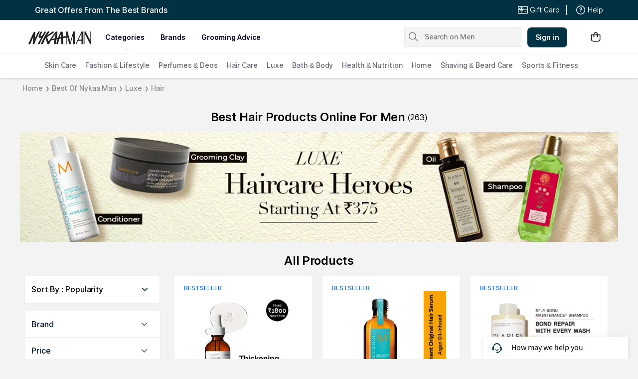

--- FILE ---
content_type: text/html; charset=utf-8
request_url: https://www.nykaaman.com/luxe-man-focus/hair/c/7428?transaction_id=759f1fb57e46550957afa577180f8de8
body_size: 49248
content:
<!doctype html><html lang="en"><head><meta charSet="utf-8"/><meta name="viewport" content="width=device-width,initial-scale=1.0,maximum-scale=5.0"/><meta name="theme-color" content="#fff"/><meta name="author" content="NykaaFrontendTeam"/><link rel="icon" href="//images-static.naikaa.com/media/wysiwyg/uiTools/2025-3/favicon_nykaaman.jpg" type="image/x-icon"/><title data-react-helmet="true">Shop For Top-rated Hair Products At Best Offers &amp; Deals</title><meta data-react-helmet="true" property="og:title" content="Shop For Top-rated Hair Products At Best Offers &amp; Deals"/><meta data-react-helmet="true" property="twitter:title" content="Shop For Top-rated Hair Products At Best Offers &amp; Deals"/><meta data-react-helmet="true" name="description" content="Shop for top-quality Hair Products for men at unbeatable prices on NykaaMan Man. Explore a versatile collection by best brands in India with fast shipping!"/><meta data-react-helmet="true" name="og:description" content="Shop for top-quality Hair Products for men at unbeatable prices on NykaaMan Man. Explore a versatile collection by best brands in India with fast shipping!"/><meta data-react-helmet="true" name="twitter:description" content="Shop for top-quality Hair Products for men at unbeatable prices on NykaaMan Man. Explore a versatile collection by best brands in India with fast shipping!"/><meta data-react-helmet="true" name="keywords" content="hair care for men, hair serum for men, hair creams for men, men&#x27;s hair care products, luxury hair products for men"/><meta data-react-helmet="true" property="og:type" content="website"/><meta data-react-helmet="true" property="twitter:card" content="summary_large_image"/><meta data-react-helmet="true" property="og:site_name" content="Nykaa Man"/><meta data-react-helmet="true" property="og:url" content="https://www.nykaaman.com/luxe-man-focus/hair/c/7428"/><meta data-react-helmet="true" property="al:android:url" content="https://www.nykaaman.com/category?category_id=7428"/><meta data-react-helmet="true" property="al:android:package" content="com.fsn.nykaa.man"/><meta data-react-helmet="true" property="al:android:app_name" content="Nykaa Man-Premium Shopping App"/><meta data-react-helmet="true" property="al:ios:url" content="nykaaman://category?type=category&amp;category_id=7428"/><meta data-react-helmet="true" property="al:ios:app_store_id" content="1423089781"/><meta data-react-helmet="true" property="al:ios:app_name" content="Nykaa Man-Men&#x27;s Grooming Store"/><link data-react-helmet="true" rel="canonical" href="https://www.nykaaman.com/luxe-man-focus/hair/c/7428"/><link data-react-helmet="true" rel="preload" as="font" href="//asset.nykaaman.com/dstatic/assets/Inter.3fb4b486ce..woff2" crossorigin=""/><link rel="preconnect" href="//images-static.nykaa.com"/><link rel="preconnect" href="//cdn.nykaa.com"/><link rel="preconnect" href="//cdn.naikaa.com"/><link rel="preconnect" href="//cdn.last9.io"/><script type="text/javascript">var _nTime = Date.now();window.NYKAA_WEB_INTERFACE = {}</script><script defer="" src="https://cdn.last9.io/rum-sdk/builds/1.3.8/l9.umd.js"></script></head><body><div id="app"><style data-emotion-css="aij35q">html{line-height:1.15;-webkit-text-size-adjust:100%;}body{margin:0;}main{display:block;}h1{font-size:2em;margin:0.67em 0;}hr{box-sizing:content-box;height:0;overflow:visible;}pre{font-family:monospace,monospace;font-size:1em;}a{background-color:transparent;}abbr[title]{border-bottom:none;-webkit-text-decoration:underline;text-decoration:underline;-webkit-text-decoration:underline dotted;text-decoration:underline dotted;}b,strong{font-weight:bolder;}code,kbd,samp{font-family:monospace,monospace;font-size:1em;}small{font-size:80%;}sub,sup{font-size:75%;line-height:0;position:relative;vertical-align:baseline;}sub{bottom:-0.25em;}sup{top:-0.5em;}img{border-style:none;}button,input,optgroup,select,textarea{font-family:inherit;font-size:100%;line-height:1.15;margin:0;}button,input{overflow:visible;}button,select{text-transform:none;}button,[type="button"],[type="reset"],[type="submit"]{-webkit-appearance:button;}button::-moz-focus-inner,[type="button"]::-moz-focus-inner,[type="reset"]::-moz-focus-inner,[type="submit"]::-moz-focus-inner{border-style:none;padding:0;}button:-moz-focusring,[type="button"]:-moz-focusring,[type="reset"]:-moz-focusring,[type="submit"]:-moz-focusring{outline:1px dotted ButtonText;}fieldset{padding:0.35em 0.75em 0.625em;}legend{box-sizing:border-box;color:inherit;display:table;max-width:100%;padding:0;white-space:normal;}progress{vertical-align:baseline;}textarea{overflow:auto;}[type="checkbox"],[type="radio"]{box-sizing:border-box;padding:0;}[type="number"]::-webkit-inner-spin-button,[type="number"]::-webkit-outer-spin-button{height:auto;}[type="search"]{-webkit-appearance:textfield;outline-offset:-2px;}[type="search"]::-webkit-search-decoration{-webkit-appearance:none;}::-webkit-file-upload-button{-webkit-appearance:button;font:inherit;}details{display:block;}summary{display:list-item;}template{display:none;}[hidden]{display:none;}*{margin:0;padding:0;box-sizing:border-box;-webkit-tap-highlight-color:transparent;}@font-face{font-family:"Source Sans Pro";src:url("//asset.nykaaman.com/dstatic/assets/ssp-l.8d763566e2..woff2") format("woff2");font-weight:400;font-style:normal;font-display:swap;}@font-face{font-family:"Source Sans Pro";src:url("//asset.nykaaman.com/dstatic/assets/ssp-m.0d9bd96610..woff2") format("woff2");font-weight:500;font-style:normal;font-display:swap;}@font-face{font-family:"Source Sans Pro";src:url("//asset.nykaaman.com/dstatic/assets/ssp-b.80ce797aac..woff2") format("woff2");font-weight:600;font-style:normal;font-display:swap;}@font-face{font-family:"Inter";src:url("//asset.nykaaman.com/dstatic/assets/Inter.3fb4b486ce..woff2") format("woff2");font-weight:400;font-style:normal;font-display:swap;}@font-face{font-family:"Inter";src:url("//asset.nykaaman.com/dstatic/assets/Inter.3fb4b486ce..woff2") format("woff2");font-weight:500;font-style:normal;font-display:swap;}@font-face{font-family:"Inter";src:url("//asset.nykaaman.com/dstatic/assets/Inter.3fb4b486ce..woff2") format("woff2");font-weight:600;font-style:normal;font-display:swap;}body{font-family:"Inter",Roboto,Arial,sans-serif;background-color:#f3f3f3;font-size:14px;line-height:1;}body.overflow-hidden{overflow:hidden;}:focus{outline:0;}ol,ul{list-style:none;}</style><style data-emotion-css="ivzcu9">.css-ivzcu9{position:relative;height:157px;}</style><header class="css-ivzcu9 e1e0j9zy0"><style data-emotion-css="1qef9x9">.css-1qef9x9{background:#fff;position:fixed;z-index:10;box-shadow:0 2px 3px 0 rgba(0,0,0,0.1);width:100%;left:0;right:0;}</style><div id="header_id" class="css-1qef9x9 e1e0j9zy1"><style data-emotion-css="be2ift">.css-be2ift{height:40px;}</style><div class="css-be2ift"></div><style data-emotion-css="uhagyq">.css-uhagyq{border-bottom:solid 1px #e6dede;width:100%;}</style><div class="css-uhagyq e1e0j9zy3"><style data-emotion-css="2o3va">.css-2o3va{padding-top:4px;display:-webkit-box;display:-webkit-flex;display:-ms-flexbox;display:flex;-webkit-flex-direction:row;-ms-flex-direction:row;flex-direction:row;-webkit-align-items:center;-webkit-box-align:center;-ms-flex-align:center;align-items:center;max-width:83.25em;margin:0 auto;}</style><div class="css-2o3va e1e0j9zy2"><style data-emotion-css="e11zu">.css-e11zu{width:85%;}.css-e11zu ul > li > ul{display:none;width:1140px;background:#ffffff;position:absolute;z-index:7;left:0;padding-top:20px;margin-top:-12px;border-bottom-left-radius:3px;border-bottom-right-radius:3px;}.css-e11zu ul:hover li ul{display:block;}</style><div class="megaMenu_main css-e11zu"><style data-emotion-css="1deqp08">.css-1deqp08{position:relative;z-index:5;line-height:62px;display:-webkit-box;display:-webkit-flex;display:-ms-flexbox;display:flex;}</style><div id="headerMenu" class="css-1deqp08"><style data-emotion-css="1xqu1v8">.css-1xqu1v8{display:inline-block;vertical-align:middle;height:50px;width:14.5%;background-size:cover;}.css-1xqu1v8 svg{vertical-align:middle;}</style><a href="/?root=logo" class="logo css-1xqu1v8" title="logo"><svg width="126" height="26" viewBox="0 0 126 26" fill="none" xmlns="http://www.w3.org/2000/svg"><path d="M124.313 0.146484V18.9293L114.639 0.146484L112.48 0.151815V25.587H114.025V6.39912L123.861 25.5906L125.833 25.5941V0.150036H124.313V0.146484Z" fill="#242021"></path><path d="M89.9408 0.150391L84.1291 20.9836L78.4646 0.271213L78.4317 0.150391H75.1406V25.5874H76.6416V6.04055L81.8422 25.4665L81.8751 25.5874H84.4632L89.8681 5.96059V25.5874H93.4604V0.150391H89.9391H89.9408Z" fill="#242021"></path><path d="M106.577 0.150391L94.5645 25.6087H96.2403L99.5054 18.7839H106.453L106.434 25.6087H110.163V0.150391H106.577ZM106.543 3.85862L106.482 16.5487H100.499L106.539 3.85862H106.541H106.543Z" fill="#242021"></path><path d="M34.48 2.9206C34.8089 2.28983 35.5655 1.02651 34.6323 0.552103C34.0853 0.274918 33.3443 0.104344 32.7782 0.40285C32.3038 0.653382 31.9559 1.158 31.7239 1.62175L28.1316 7.42307C27.5517 8.24929 26.9994 9.28874 25.8066 9.42378C25.0189 9.51262 24.4458 9.17146 24.4597 8.44829C24.4735 7.71624 24.8908 6.72122 25.2145 6.09045C26.1494 4.26921 26.2671 3.64733 27.1742 1.83497C28.0398 0.104344 25.1972 -0.29189 24.4909 0.960769C23.9853 1.85629 23.0193 3.54072 22.7943 4.10752C22.3892 5.13453 19.3786 10.0528 20.6874 12.0019C22.3701 14.2016 26.8297 10.7368 24.5428 14.7365C22.7042 17.9507 21.5478 19.7862 19.9395 22.7641C19.5915 23.4074 19.1552 24.0435 19.0375 24.7879C18.8696 25.8505 20.2961 25.8434 20.9072 25.7972C22.0031 25.7137 22.5138 25.2002 22.9553 24.1785C23.1838 23.649 23.5075 22.988 23.7412 22.4639C25.8585 17.7304 28.1039 13.6277 30.8877 9.04353C32.1982 6.88647 33.3841 5.01548 34.48 2.91883M22.5363 1.34634C23.369 -0.302548 20.6666 0.164757 20.6666 0.164757C19.6867 0.164757 19.2522 1.37121 19.0531 1.72125L16.1152 7.65406C15.5578 8.62776 13.7435 12.8264 13.1289 13.761C13.0856 12.8175 13.141 10.9234 13.1704 10.4721C13.2899 8.68106 13.4111 7.33068 13.5911 5.68179C13.7296 4.40958 13.9927 2.97569 13.7348 1.70526C13.5755 0.912796 13.321 0.854162 12.2148 0.735115C11.0653 0.610737 10.2689 2.33959 9.8863 3.14626C8.4719 6.13665 6.89648 9.06841 5.64135 12.1281C5.27606 13.0183 4.81383 13.9102 4.44162 14.7987C3.99496 15.863 3.56735 16.922 3.07915 17.9685C2.56152 19.0772 0.935902 22.6824 0.475398 23.8143C-0.0266556 25.0527 -0.132259 26.0513 1.88807 25.998C2.19969 25.9909 2.91122 26.0744 3.78029 25.1078C4.45893 24.3526 4.59743 23.6454 5.006 22.5989C6.45329 18.8871 7.46259 16.4156 9.04146 12.7464C9.19901 12.3804 9.55044 11.3427 9.90014 10.5254C9.88283 11.6768 9.69413 13.0574 9.62142 13.9689C9.35827 17.3004 9.16611 20.5254 8.88392 23.8267C8.84583 24.2691 8.72985 24.8004 8.93413 25.2179C9.13668 25.6302 9.63008 25.7403 10.0438 25.7919C11.6573 25.9926 11.8235 25.1753 12.3256 24.0328C12.7705 23.0218 13.0458 22.1956 13.4457 21.1668C14.6852 17.9863 15.994 14.8342 17.4396 11.7479C17.8084 10.9607 18.1823 10.1754 18.5805 9.40422C19.3128 7.97921 19.9239 6.63238 20.7237 5.05457C21.3175 3.88542 21.8992 2.60966 22.5346 1.35167M65.7388 11.0336C65.7371 11.0727 65.7336 11.1118 65.7319 11.1508C64.6638 11.3605 63.6614 11.5595 62.8546 11.7194C63.883 9.00089 64.9529 5.66757 65.5813 3.9867C65.5363 5.22869 65.796 9.7898 65.7388 11.0318M52.869 13.9227C52.8672 13.9333 52.8603 13.944 52.8482 13.9547C50.627 14.4593 48.5202 14.9372 47.355 15.202C48.5323 13.1924 53.6826 5.87013 54.479 5.01015C54.0479 7.27382 53.3312 11.4884 52.869 13.9227ZM77.7535 10.2997C77.5769 8.395 75.0164 9.35092 73.4895 9.64054C72.9147 9.75071 71.1524 10.0919 69.1251 10.4863C69.0472 8.33991 69.0835 8.7699 69.0541 7.46394C69.0108 5.56807 68.9 4.10041 68.7962 2.4231C68.7304 1.36944 68.585 -0.0804491 66.7308 0.187851C64.5945 0.497018 64.2292 1.59332 63.6614 2.91883C62.176 6.3783 62.2158 6.39429 60.5244 10.2376C60.398 10.5272 59.7696 12.0854 59.6692 12.384C59.5965 12.4053 59.4649 12.4408 59.2987 12.487C58.6114 12.6434 57.77 12.8353 56.849 13.0432L56.8629 12.9508C57.0758 11.1899 57.3476 9.43621 57.5883 7.67893C57.8064 6.07624 58.0349 3.47142 58.2219 1.86517C58.421 0.141654 56.4751 0.186078 56.4751 0.186078C55.2892 0.113228 54.827 0.473921 54.0826 1.46716C52.7928 3.18713 51.2399 5.04391 49.8636 6.93622C47.3741 10.3584 45.5338 12.9454 43.2711 16.3747C42.615 17.3697 41.6039 18.8925 40.7349 20.0669C40.1532 18.8729 39.6529 17.5669 39.1647 16.3729C38.4652 14.6601 37.9441 13.5958 37.5996 12.455C37.2967 11.4529 37.6602 11.3161 38.3856 10.7528C40.4683 9.13593 42.8123 8.02363 44.9383 6.46892C46.4427 5.36906 48.257 4.15372 49.732 3.00767C49.732 3.00767 50.5942 2.48706 51.0564 1.83319C51.6467 1.00164 49.9882 0.152318 49.9882 0.152318C49.0568 0.00128791 48.5253 0.218058 47.8761 0.521894C47.2027 0.838168 46.3388 1.53824 45.7571 2.00376C44.5072 3.00411 42.9127 4.19103 41.6628 5.19316C40.1341 6.41917 39.1006 7.16898 37.4282 8.19066L41.6853 1.65018C43.0755 -0.19061 39.3949 -0.711218 37.9805 1.22907C36.6682 2.97036 35.7905 4.49664 34.7552 6.07446C32.2848 9.84488 30.2679 13.7947 28.2424 17.9454C27.472 19.5232 26.7241 21.1828 26.0161 22.8157C25.6733 23.6064 24.6899 25.4365 26.0541 25.6106C28.9539 25.982 29.4283 24.5712 30.0827 22.8779C31.163 20.0794 31.5144 19.5605 32.2017 17.8175C32.8647 16.1366 33.353 15.1647 34.1078 13.7255C34.1216 13.7006 34.3467 13.3452 34.3432 13.3417C34.4834 13.6331 35.3629 16.6625 35.4858 17.0001C36.0831 18.6401 37.1495 22.455 37.7468 24.1892C38.1779 25.6266 38.3077 26.0406 40.1895 25.9909C41.1296 25.966 41.5364 25.6017 42.1527 24.3899C42.7691 23.1781 45.4628 18.0609 45.4628 18.0609C46.2626 17.917 47.4208 17.7109 48.1705 17.5812C48.3124 17.5563 48.6084 17.4994 49.0205 17.4177C49.2992 17.3786 49.5433 17.3324 49.7251 17.2791C49.7355 17.2755 49.7459 17.2738 49.7562 17.2702C50.492 17.1227 51.4251 16.9326 52.4604 16.7212C52.2769 17.6647 51.6987 19.7524 51.5965 20.2802C51.5965 20.2802 50.3552 25.241 51.967 25.4898C52.9746 25.6444 53.4905 25.4703 53.4905 25.4703C55.3758 25.2393 55.3966 22.6451 55.3966 22.6451L56.4128 15.9163C57.1555 15.7652 57.8947 15.6142 58.6028 15.4721L56.3903 23.1373C56.0735 24.2247 55.8415 25.6142 57.7302 25.6124C59.2745 25.6941 59.3749 24.6955 59.3749 24.6955C59.4147 24.5427 60.6335 20.4969 60.9399 19.0453C61.1355 18.1106 61.8557 15.7244 62.1518 14.7578C62.9602 14.5979 63.5627 14.4824 63.8484 14.4344C64.1842 14.3775 64.8421 14.2656 65.6852 14.1199C65.6765 15.0065 65.6834 16.2521 65.6956 16.4244C65.8808 19.1341 65.6834 21.9628 66.2253 24.6334C66.3119 25.0598 66.4833 25.6106 67.0096 25.6106C67.6536 25.6106 67.8405 25.5484 68.5123 25.4916C70.4512 25.3263 70.0998 23.299 69.9803 22.0268C69.847 20.6124 69.712 19.4291 69.5198 18.0236C69.3623 16.8687 69.2636 15.3601 69.2428 13.5389C69.2428 13.5282 69.2428 13.5193 69.2411 13.5087C72.4196 12.9596 75.8561 12.3626 76.3651 12.2756C77.2584 12.121 77.9301 12.2009 77.7518 10.2962" fill="#242021"></path></svg></a><style data-emotion-css="1yqek2e">.css-1yqek2e{width:65%;display:-webkit-box;display:-webkit-flex;display:-ms-flexbox;display:flex;-webkit-flex-wrap:wrap;-ms-flex-wrap:wrap;flex-wrap:wrap;}</style><div class="css-1yqek2e"><style data-emotion-css="u6k4jl">.css-u6k4jl{height:100%;position:fixed;background:#00000059;top:108px;left:0;z-index:4;right:0;overflow:hidden;display:none;}</style><div id="black_layer" class="css-u6k4jl"></div><style data-emotion-css="f7ogli">.css-f7ogli{display:inline-block;vertical-align:middle;height:62px;line-height:62px;display:-webkit-box;display:-webkit-flex;display:-ms-flexbox;display:flex;padding:0 10px;}.css-f7ogli .arrBox_h{bottom:19px;}.css-f7ogli :hover .arrBox_h{visibility:visible;}.css-f7ogli li a{cursor:pointer;-webkit-text-decoration:none;text-decoration:none;}</style><ul class="HeaderNav css-f7ogli"><li><style data-emotion-css="1mavm7h">.css-1mavm7h{display:block;font-size:12px;font-weight:500;line-height:16px;-webkit-letter-spacing:0;-moz-letter-spacing:0;-ms-letter-spacing:0;letter-spacing:0;line-height:inherit;text-transform:uppercase;color:#03021a;margin:0 auto;}</style><a id="category" href="/" class="css-1mavm7h">categories</a><div id="category_arrowUp" class="arrBox_h" style="visibility:visible"></div></li></ul><ul class="HeaderNav css-f7ogli"><li><a href="/" class="css-1mavm7h">brands</a><div id="brand_arrowUp" class="arrBox_h"></div><style data-emotion-css="1i40r7m">.css-1i40r7m{padding-top:0 !important;}</style><ul class="hideArr normal-sub css-1i40r7m"><li><style data-emotion-css="40cozi">.css-40cozi{width:360px;float:left;background:#fff;height:510px;border-bottom-left-radius:3px;}</style><section class="allBrandsBox clearfix css-40cozi"><div class="brandSearchWrapper"><div class="brandSearchMain"><div class="SearchIcon"></div><input type="text" id="brandSearchBox" placeholder="search brands"/></div></div><style data-emotion-css="1szil9y">.css-1szil9y{margin-top:0.625rem;padding-left:18px;display:-webkit-box;display:-webkit-flex;display:-ms-flexbox;display:flex;position:relative;height:calc(85% - 10px);}.css-1szil9y .brandsSorting{position:relative;width:50px;text-align:center;}.css-1szil9y .ss-content{right:-20px;}</style><div class="css-1szil9y"><style data-emotion-css="xhvhuv">.css-xhvhuv{width:295px;}</style><div class="brandsNameboxWrapper ss-container css-xhvhuv"><div class="ss-wrapper"><div class="ss-content desktop-header" id="scroller-container"></div></div></div><div class="brandsSorting"><li class="Nav-item"><style data-emotion-css="l34cmx">.css-l34cmx.css-l34cmx{color:rgba(3,2,26,0.6);font-size:12px;font-weight:400;line-height:16px;-webkit-letter-spacing:0;-moz-letter-spacing:0;-ms-letter-spacing:0;letter-spacing:0;}.css-l34cmx:hover{color:#003243;}</style><a class="Nav-link  css-l34cmx" rel="a">*</a></li><li class="Nav-item"><a class="Nav-link  css-l34cmx" rel="a">#</a></li></div></div></section><section class="brandsCategoryBox"><div class="BrandsCategoryHeading"><a href="/" class="brandHeadingbox current_active">Popular</a><a href="/" class="brandHeadingbox ">Luxe</a><a href="/" class="brandHeadingbox ">Only At Nykaa</a><a href="/" class="brandHeadingbox ">New Launches</a></div><div class="BrandsnameWrapper"><style data-emotion-css="1cl68ia">.css-1cl68ia div{display:block;}</style><div class="brand-content css-1cl68ia"></div></div></section></li></ul></li></ul><ul class="HeaderNav css-f7ogli"><li id="groomingAdvice"><a href="/grooming-advice" class="css-1mavm7h">grooming advice</a></li></ul><ul class="HeaderNav css-f7ogli"><li id="style"><a class="css-1mavm7h"></a></li></ul></div><style data-emotion-css="1q0ywzx">.css-1q0ywzx{width:25%;height:40px;display:inline-block;}</style><div class="css-1q0ywzx"><style data-emotion-css="17yggf0">.css-17yggf0{display:-webkit-box;display:-webkit-flex;display:-ms-flexbox;display:flex;-webkit-flex-direction:row;-ms-flex-direction:row;flex-direction:row;-webkit-align-items:center;-webkit-box-align:center;-ms-flex-align:center;align-items:center;background-color:#ffffff;position:-webkit-sticky;position:sticky;top:0;height:60px;z-index:1;}.css-17yggf0.active{width:375px;}</style><div class=" css-17yggf0"><style data-emotion-css="15tfbxh">.css-15tfbxh{border:1px solid rgba(151,151,151,0.1);width:100%;padding:0 2%;display:-webkit-box;display:-webkit-flex;display:-ms-flexbox;display:flex;-webkit-align-items:center;-webkit-box-align:center;-ms-flex-align:center;align-items:center;height:40px;background:rgba(151,151,151,0.1);-webkit-transition:width 0.5s ease-in-out;transition:width 0.5s ease-in-out;position:relative;z-index:10;border-radius:4px;font-size:14px;font-weight:500;line-height:20px;-webkit-letter-spacing:-0.1px;-moz-letter-spacing:-0.1px;-ms-letter-spacing:-0.1px;letter-spacing:-0.1px;}.css-15tfbxh.active{width:375px;border-color:#003243;}</style><div class=" css-15tfbxh"><style data-emotion-css="12yctey">.css-12yctey{border:none;background:transparent;position:absolute;border:none;background:transparent;top:7px;-webkit-align-items:center;-webkit-box-align:center;-ms-flex-align:center;align-items:center;}.css-12yctey svg{opacity:48%;}</style><button type="submit" class="css-12yctey"><svg width="24" height="24" viewBox="0 0 24 24" fill="none" xmlns="http://www.w3.org/2000/svg"><path d="M21.54 19.97L16.3 14.73C17.36 13.44 17.99 11.79 17.99 9.99C17.99 5.85 14.64 2.5 10.5 2.5C6.35 2.5 3 5.85 3 9.99C3 14.13 6.35 17.48 10.49 17.48C12.29 17.48 13.94 16.84 15.23 15.79L20.47 21.03C20.62 21.18 20.81 21.25 21 21.25C21.19 21.25 21.38 21.18 21.53 21.03C21.83 20.74 21.83 20.26 21.54 19.97ZM10.49 15.98C7.19 15.98 4.5 13.29 4.5 9.99C4.5 6.69 7.19 4 10.49 4C13.79 4 16.48 6.69 16.48 9.99C16.48 13.3 13.8 15.98 10.49 15.98Z" fill="black"></path></svg></button><style data-emotion-css="19j7d8y">.css-19j7d8y{padding:0 18px 0 35px;-webkit-align-items:center;-webkit-box-align:center;-ms-flex-align:center;align-items:center;width:100%;}</style><form class="css-19j7d8y"><style data-emotion-css="1upamjb">.css-1upamjb{border:none;background:#f4f4f4;width:100%;font-size:14px;font-weight:500;line-height:20px;-webkit-letter-spacing:-0.1px;-moz-letter-spacing:-0.1px;-ms-letter-spacing:-0.1px;letter-spacing:-0.1px;}.css-1upamjb:focus{outline:none;}</style><input placeholder="Search on Men" name="search-suggestions-nykaa" autoComplete="off" class="css-1upamjb"/></form></div></div></div></div></div><style data-emotion-css="1tny7j1">.css-1tny7j1{display:-webkit-box;display:-webkit-flex;display:-ms-flexbox;display:flex;-webkit-align-items:center;-webkit-box-align:center;-ms-flex-align:center;align-items:center;margin-left:45px;}</style><div class="css-1tny7j1 e1ewpqpu0"><style data-emotion-css="1t6rx6a">.css-1t6rx6a{position:relative;display:-webkit-box;display:-webkit-flex;display:-ms-flexbox;display:flex;margin-right:20px;padding-bottom:8px;padding-top:8px;-webkit-align-items:center;-webkit-box-align:center;-ms-flex-align:center;align-items:center;}.css-1t6rx6a .dropDown_list{display:none;}.css-1t6rx6a:hover .dropDown_list{display:block;position:absolute;top:40px;left:50%;z-index:4;-webkit-transform:translate(-50%,0);-ms-transform:translate(-50%,0);transform:translate(-50%,0);}</style><div class="css-1t6rx6a euw1lbv0"><style data-emotion-css="jgrj0x">.css-jgrj0x{min-width:95px;}.css-jgrj0x:hover dropDown_list{display:none;}</style><div class="css-jgrj0x euw1lbv2"><style data-emotion-css="1x701br">.css-1x701br{position:relative;margin:0;border:none;-webkit-text-decoration:none;text-decoration:none;overflow:hidden;background:none;cursor:pointer;display:-webkit-box;display:-webkit-flex;display:-ms-flexbox;display:flex;-webkit-box-pack:center;-webkit-justify-content:center;-ms-flex-pack:center;justify-content:center;-webkit-align-items:center;-webkit-box-align:center;-ms-flex-align:center;align-items:center;font-size:14px;font-weight:600;line-height:20px;-webkit-letter-spacing:0.1px;-moz-letter-spacing:0.1px;-ms-letter-spacing:0.1px;letter-spacing:0.1px;border-radius:8px;padding-left:1rem;padding-right:1rem;padding-top:0.625rem;padding-bottom:0.625rem;background-color:#003243;color:#ffffff;}@media(hover:hover){.css-1x701br:hover::before{content:"";position:absolute;top:0;left:0;width:100%;height:100%;background-color:rgba(255,255,255,0.16);}}.css-1x701br:active::before{content:"";position:absolute;top:0;left:0;width:100%;height:100%;background-color:rgba(255,255,255,0.32);}.css-1x701br:disabled{background-color:rgba(111,121,129,0.36);color:rgba(0,19,37,0.36);}.css-1x701br:disabled::before{display:none;}.css-1x701br:focus{outline:none;}.css-1x701br:disabled{cursor:default;}</style><button aria-label="Kebab menu" kind="primary" shape="default" class="css-1x701br">Sign in</button></div></div><div class="css-0 e1ewpqpu1"><style data-emotion-css="45svmx">.css-45svmx{border:none;position:relative;margin-left:10px;background:rgba(255,255,255,0.5);cursor:pointer;}.css-45svmx .cart-count{font-size:12px;font-weight:400;line-height:16px;-webkit-letter-spacing:0;-moz-letter-spacing:0;-ms-letter-spacing:0;letter-spacing:0;border-radius:50%;margin:0;position:absolute;width:20px;height:20px;top:-8px;right:-8px;bottom:auto;left:auto;text-align:center;background:#003243;color:#fff;}</style><button type="button" id="header-bag-icon" class="css-45svmx"><svg width="24" height="24" viewBox="0 0 24 24" fill="none" xmlns="http://www.w3.org/2000/svg"><path d="M20.5 7.2H16.2V6.9C16.3 4.5 14.4 2.5 12 2.5C9.6 2.6 7.8 4.5 7.8 6.9V7.2H3.5C2.9 7.2 2.5 7.6 2.5 8.2V16.4C2.5 19.2 4.7 21.4 7.5 21.4H16.5C19.3 21.4 21.5 19.2 21.5 16.4V8.2C21.5 7.7 21.1 7.2 20.5 7.2ZM9.3 6.9C9.3 5.4 10.5 4.1 12 4C13.5 4.1 14.7 5.4 14.7 6.9V7.2H9.3V6.9ZM20 16.5C20 18.4 18.4 20 16.5 20H7.5C5.6 20 4 18.4 4 16.5V8.7H7.8V10.7C7.6 10.9 7.5 11.2 7.5 11.4C7.5 12 8 12.4 8.5 12.4C9 12.4 9.5 11.9 9.5 11.4C9.5 11.1 9.4 10.9 9.2 10.7V8.7H14.6V10.6C14.4 10.8 14.3 11.1 14.3 11.4C14.3 12 14.7 12.5 15.3 12.5C15.9 12.5 16.4 12.1 16.4 11.5C16.4 11.2 16.3 11 16.1 10.8V8.8H20V16.5Z" fill="black"></path></svg></button></div></div></div></div><style data-emotion-css="auqgrp">.css-auqgrp{width:100%;}.css-auqgrp ul > li > a{-webkit-text-decoration:none;text-decoration:none;}</style><div class="megaMenu_main css-auqgrp"><style data-emotion-css="1uahbf">.css-1uahbf{background:#fff;position:relative;-webkit-transition:all .3s ease-in-out;transition:all .3s ease-in-out;z-index:2;-webkit-transition:all .3s ease-in-out;transition:all .3s ease-in-out;}.css-1uahbf .Addbdr{display:none;}.css-1uahbf .MegaDropdownHeading{display:-webkit-box;display:-webkit-flex;display:-ms-flexbox;display:flex;}.css-1uahbf .subMegaMenu_main{height:50px;}</style><div id="category_navigation" class="css-1uahbf"><style data-emotion-css="12k99am">.css-12k99am{margin:0 auto;}</style><div class="megaMenu_main subMegaMenu_main css-12k99am" id="subheaderMenu"></div></div></div></div></header><style data-emotion-css="e82s8r">.css-e82s8r{-webkit-font-smoothing:antialiased;}</style><div class="css-e82s8r"><style data-emotion-css="lgbws3">.css-lgbws3{width:100%;background:#f3f3f3;}</style><div class="css-lgbws3"><style data-emotion-css="1xsewlh">.css-1xsewlh{max-width:1200px;margin:0px auto;}</style><div class="css-1xsewlh"><style data-emotion-css="1uxnb1o">.css-1uxnb1o{display:-webkit-box;display:-webkit-flex;display:-ms-flexbox;display:flex;list-style:none;padding:10px 0;}</style><ul class="css-1uxnb1o"><style data-emotion-css="hnjjmz">.css-hnjjmz{display:-webkit-box;display:-webkit-flex;display:-ms-flexbox;display:flex;-webkit-align-items:center;-webkit-box-align:center;-ms-flex-align:center;align-items:center;cursor:pointer;color:#888888;font-size:14px;font-weight:500;line-height:20px;-webkit-letter-spacing:-0.1px;-moz-letter-spacing:-0.1px;-ms-letter-spacing:-0.1px;letter-spacing:-0.1px;}.css-hnjjmz.last-list .name{pointer-events:none;}.css-hnjjmz .arrow{font-size:10px;font-weight:400;line-height:12px;-webkit-letter-spacing:0.1px;-moz-letter-spacing:0.1px;-ms-letter-spacing:0.1px;letter-spacing:0.1px;}.css-hnjjmz .name{color:#888888;padding:0 5px;-webkit-text-decoration:initial;text-decoration:initial;}</style><li class=" css-hnjjmz"><a class="name" href="/">Home</a><span class="arrow">❯</span></li><li class=" css-hnjjmz"><a class="name" href="/nykaa-man/c/7287">Best Of Nykaa Man</a><span class="arrow">❯</span></li><li class=" css-hnjjmz"><a class="name" href="/luxe-man-focus/c/7415">Luxe</a><span class="arrow">❯</span></li><li class="last-list css-hnjjmz"><a class="name" href="/luxe-man-focus/hair/c/7428">Hair</a></li></ul><style data-emotion-css="18v3es3">.css-18v3es3{display:-webkit-box;display:-webkit-flex;display:-ms-flexbox;display:flex;-webkit-box-pack:center;-webkit-justify-content:center;-ms-flex-pack:center;justify-content:center;margin:0;padding:24px 8px 16px 8px;}.css-18v3es3 span{font-size:16px;font-weight:400;line-height:24px;-webkit-letter-spacing:0;-moz-letter-spacing:0;-ms-letter-spacing:0;letter-spacing:0;-webkit-align-self:center;-ms-flex-item-align:center;align-self:center;}</style><div id="title" class="css-18v3es3"><style data-emotion-css="c0pzm0">.css-c0pzm0{margin:0;font-size:24px;font-weight:600;line-height:28px;-webkit-letter-spacing:-0.3px;-moz-letter-spacing:-0.3px;-ms-letter-spacing:-0.3px;letter-spacing:-0.3px;font-stretch:normal;font-style:normal;}</style><h1 class="css-c0pzm0">Best Hair Products Online For Men<!-- --> </h1><span>(<!-- -->263<!-- -->)</span></div><div><div><div style="height:90%;width:100%"><style data-emotion-css="18u8mwg">.css-18u8mwg{height:100%;width:100%;display:-webkit-box;display:-webkit-flex;display:-ms-flexbox;display:flex;overflow:hidden;position:relative;}</style><div class="css-18u8mwg en1fyme0"><style data-emotion-css="17quusp">.css-17quusp{-webkit-align-items:center;-webkit-box-align:center;-ms-flex-align:center;align-items:center;-webkit-flex:0 0 auto;-ms-flex:0 0 auto;flex:0 0 auto;width:100%;text-align:center;display:-webkit-box;display:-webkit-flex;display:-ms-flexbox;display:flex;}</style><div class="5b9f74a98341e55210f04c11 css-17quusp en1fyme1"><style data-emotion-css="15qgbg6">.css-15qgbg6{-webkit-text-decoration:none;text-decoration:none;color:inherit;cursor:pointer;border-radius:3px;box-shadow:0 1px 2px 0 rgba(0,0,0,0.22);width:100%;}</style><div class="css-15qgbg6 e1tjt82s0"><div><style data-emotion-css="jn47tm">.css-jn47tm{min-height:183px;}.css-jn47tm img{display:inline-block;width:100%;vertical-align:bottom;min-height:183px;}</style><div class="image-wrapper css-jn47tm ean6s9n1" id="623afbccfce09c16f73f4669"><style data-emotion-css="13o7eu2">.css-13o7eu2{display:block;}</style><a href="https://www.nykaaman.com/luxe-man-focus/hair/c/7428?transaction_id=65b5a722c34366b533d763f06d9f2490" target="_blank" aria-label="DN_BANNER_IMAGE" class="css-13o7eu2 etj7ng30"><img src="https://images-static.nykaa.com/uploads/0c49584d-c4f0-4463-8977-9f9eaf625714.png?tr=cm-pad_resize,w-1200" alt="Hair Care" loading="eager" srcSet="https://images-static.nykaa.com/uploads/0c49584d-c4f0-4463-8977-9f9eaf625714.png?tr=cm-pad_resize,w-1200 1x, https://images-static.nykaa.com/uploads/0c49584d-c4f0-4463-8977-9f9eaf625714.png?tr=cm-pad_resize,w-1800 1.5x"/></a></div></div></div></div></div></div></div></div><div id="title-listing" class="css-18v3es3"><div class="css-c0pzm0">All Products</div></div><style data-emotion-css="1rx3krf">.css-1rx3krf{display:-webkit-box;display:-webkit-flex;display:-ms-flexbox;display:flex;position:relative;}.css-1rx3krf .product-listing{display:-webkit-box;display:-webkit-flex;display:-ms-flexbox;display:flex;-webkit-flex-direction:column;-ms-flex-direction:column;flex-direction:column;-webkit-flex:1 1 0%;-ms-flex:1 1 0%;flex:1 1 0%;margin:0 10px;}.css-1rx3krf .filters{max-width:270px;min-width:270px;margin:0 10px;}</style><div id="list-wrapper" class="css-1rx3krf"><div class="filters"><style data-emotion-css="12980m9">.css-12980m9{display:-webkit-box;display:-webkit-flex;display:-ms-flexbox;display:flex;-webkit-flex-direction:column;-ms-flex-direction:column;flex-direction:column;-webkit-flex-shrink:0;-ms-flex-negative:0;flex-shrink:0;width:270px;color:#001325;}.css-12980m9 #filter-sort{margin-bottom:16px;}.css-12980m9 .is-affixed .sidebar__inner{bottom:30px;width:270px;}</style><div id="filters-listing" class="css-12980m9"><div id="filter-sort"><style data-emotion-css="ar51ef">.css-ar51ef{width:100%;box-shadow:0 1px 3px rgba(226,226,226,0.25),0 1px 2px rgba(226,226,226,0.5);border-radius:4px;background:#fff;padding:0 22px 0 12px;}</style><div class="css-ar51ef"><div class="css-0"><style data-emotion-css="1goxcmt">.css-1goxcmt{cursor:pointer;height:100%;width:100%;-webkit-box-pack:justify;-webkit-justify-content:space-between;-ms-flex-pack:justify;justify-content:space-between;position:relative;display:-webkit-box;display:-webkit-flex;display:-ms-flexbox;display:flex;border-radius:8px;-webkit-align-items:center;-webkit-box-align:center;-ms-flex-align:center;align-items:center;font-size:16px;font-weight:500;line-height:24px;-webkit-letter-spacing:-0.1px;-moz-letter-spacing:-0.1px;-ms-letter-spacing:-0.1px;letter-spacing:-0.1px;border:solid 1px white;padding:14px 0;min-height:1px;text-transform:capitalize;background:#fff;}.css-1goxcmt.top .arrow-icon{-webkit-transform:rotate(180deg);-ms-transform:rotate(180deg);transform:rotate(180deg);}.css-1goxcmt .arrow-icon{fill:#003243;}</style><button class=" css-1goxcmt"><span class="sort-name">Sort By : popularity</span><svg class="arrow-icon" width="13" height="7" viewBox="0 0 14 8" fill="none" xmlns="http://www.w3.org/2000/svg"><path d="M0.499978 1.24994C0.499217 1.11833 0.524442 0.98787 0.574206 0.866033C0.623971 0.744195 0.697298 0.633379 0.789979 0.539939C0.882942 0.446211 0.993542 0.371816 1.1154 0.321048C1.23726 0.270279 1.36797 0.244141 1.49998 0.244141C1.63199 0.244141 1.7627 0.270279 1.88455 0.321048C2.00641 0.371816 2.11701 0.446211 2.20998 0.539939L6.99998 5.33994L11.79 0.539939C11.9836 0.351635 12.2441 0.247954 12.5141 0.251705C12.7842 0.255456 13.0417 0.366331 13.23 0.559939C13.4183 0.753547 13.522 1.01403 13.5182 1.28408C13.5145 1.55413 13.4036 1.81164 13.21 1.99994L7.70998 7.49994C7.61702 7.59367 7.50641 7.66806 7.38456 7.71883C7.2627 7.7696 7.13199 7.79574 6.99998 7.79574C6.86797 7.79574 6.73726 7.7696 6.6154 7.71883C6.49354 7.66806 6.38294 7.59367 6.28998 7.49994L0.789979 1.99994C0.692368 1.9018 0.616191 1.78447 0.566272 1.65537C0.516353 1.52627 0.493779 1.38821 0.499978 1.24994Z" fill=""></path></svg></button></div></div></div><style data-emotion-css="1cdaj3f">.css-1cdaj3f{width:270px;border:solid 1px white;background-color:#ffffff;border-radius:4px;}.css-1cdaj3f .sidebar__inner{border-radius:4px;width:270px;background-color:#ffffff;z-index:3;box-shadow:0 1px 3px rgba(226,226,226,0.25),0 1px 2px rgba(226,226,226,0.5);}</style><div id="filters-strip" class="css-1cdaj3f"><div class="sidebar__inner"><div><style data-emotion-css="w2222k">.css-w2222k{border-bottom:solid 1px #ebebeb;padding:0 5px 0 12px;}.css-w2222k:last-of-type{border:none;}.css-w2222k #custom-scroll::-webkit-scrollbar-track{-webkit-box-shadow:inset 0 0 3px rgba(0,0,0,0.3);border-radius:10px;background-color:#f5f5f5;}.css-w2222k #custom-scroll::-webkit-scrollbar{width:4px;background-color:#f5f5f5;}.css-w2222k #custom-scroll::-webkit-scrollbar-thumb{border-radius:10px;-webkit-box-shadow:inset 0 0 6px rgba(0,0,0,0.3);background-color:#gray;}</style><div id="first-filter" class="css-w2222k"><style data-emotion-css="pwx4xc">.css-pwx4xc{cursor:pointer;padding:14px 0;padding-right:17px;display:-webkit-box;display:-webkit-flex;display:-ms-flexbox;display:flex;-webkit-box-pack:justify;-webkit-justify-content:space-between;-ms-flex-pack:justify;justify-content:space-between;-webkit-align-items:center;-webkit-box-align:center;-ms-flex-align:center;align-items:center;}.css-pwx4xc .filter-action{display:-webkit-box;display:-webkit-flex;display:-ms-flexbox;display:flex;-webkit-align-items:center;-webkit-box-align:center;-ms-flex-align:center;align-items:center;}.css-pwx4xc .cross-icon,.css-pwx4xc .arrow-icon{fill:#5c6874;}.css-pwx4xc .filter-count{margin-right:16px;font-size:14px;font-weight:500;line-height:20px;-webkit-letter-spacing:-0.1px;-moz-letter-spacing:-0.1px;-ms-letter-spacing:-0.1px;letter-spacing:-0.1px;}.css-pwx4xc .filter-count.active{color:#003243;}.css-pwx4xc .title{text-transform:capitalize;font-size:16px;font-weight:500;line-height:24px;-webkit-letter-spacing:-0.1px;-moz-letter-spacing:-0.1px;-ms-letter-spacing:-0.1px;letter-spacing:-0.1px;color:#001325;}</style><div class="filter-open css-pwx4xc"><span class="title ">Brand</span><div class="filter-action"><style data-emotion-css="xdicx1">.css-xdicx1{width:20px;height:2px;display:-webkit-box;display:-webkit-flex;display:-ms-flexbox;display:flex;-webkit-align-items:center;-webkit-box-align:center;-ms-flex-align:center;align-items:center;-webkit-box-pack:center;-webkit-justify-content:center;-ms-flex-pack:center;justify-content:center;}</style><div class="css-xdicx1"><svg class="arrow-icon" width="13" height="7" viewBox="0 0 14 8" fill="none" xmlns="http://www.w3.org/2000/svg"><path d="M0.499978 1.24994C0.499217 1.11833 0.524442 0.98787 0.574206 0.866033C0.623971 0.744195 0.697298 0.633379 0.789979 0.539939C0.882942 0.446211 0.993542 0.371816 1.1154 0.321048C1.23726 0.270279 1.36797 0.244141 1.49998 0.244141C1.63199 0.244141 1.7627 0.270279 1.88455 0.321048C2.00641 0.371816 2.11701 0.446211 2.20998 0.539939L6.99998 5.33994L11.79 0.539939C11.9836 0.351635 12.2441 0.247954 12.5141 0.251705C12.7842 0.255456 13.0417 0.366331 13.23 0.559939C13.4183 0.753547 13.522 1.01403 13.5182 1.28408C13.5145 1.55413 13.4036 1.81164 13.21 1.99994L7.70998 7.49994C7.61702 7.59367 7.50641 7.66806 7.38456 7.71883C7.2627 7.7696 7.13199 7.79574 6.99998 7.79574C6.86797 7.79574 6.73726 7.7696 6.6154 7.71883C6.49354 7.66806 6.38294 7.59367 6.28998 7.49994L0.789979 1.99994C0.692368 1.9018 0.616191 1.78447 0.566272 1.65537C0.516353 1.52627 0.493779 1.38821 0.499978 1.24994Z" fill=""></path></svg></div></div></div></div><div id="" class="css-w2222k"><div class="filter-open css-pwx4xc"><span class="title ">Price</span><div class="filter-action"><div class="css-xdicx1"><svg class="arrow-icon" width="13" height="7" viewBox="0 0 14 8" fill="none" xmlns="http://www.w3.org/2000/svg"><path d="M0.499978 1.24994C0.499217 1.11833 0.524442 0.98787 0.574206 0.866033C0.623971 0.744195 0.697298 0.633379 0.789979 0.539939C0.882942 0.446211 0.993542 0.371816 1.1154 0.321048C1.23726 0.270279 1.36797 0.244141 1.49998 0.244141C1.63199 0.244141 1.7627 0.270279 1.88455 0.321048C2.00641 0.371816 2.11701 0.446211 2.20998 0.539939L6.99998 5.33994L11.79 0.539939C11.9836 0.351635 12.2441 0.247954 12.5141 0.251705C12.7842 0.255456 13.0417 0.366331 13.23 0.559939C13.4183 0.753547 13.522 1.01403 13.5182 1.28408C13.5145 1.55413 13.4036 1.81164 13.21 1.99994L7.70998 7.49994C7.61702 7.59367 7.50641 7.66806 7.38456 7.71883C7.2627 7.7696 7.13199 7.79574 6.99998 7.79574C6.86797 7.79574 6.73726 7.7696 6.6154 7.71883C6.49354 7.66806 6.38294 7.59367 6.28998 7.49994L0.789979 1.99994C0.692368 1.9018 0.616191 1.78447 0.566272 1.65537C0.516353 1.52627 0.493779 1.38821 0.499978 1.24994Z" fill=""></path></svg></div></div></div></div><div id="" class="css-w2222k"><div class="filter-open css-pwx4xc"><span class="title ">Concern</span><div class="filter-action"><div class="css-xdicx1"><svg class="arrow-icon" width="13" height="7" viewBox="0 0 14 8" fill="none" xmlns="http://www.w3.org/2000/svg"><path d="M0.499978 1.24994C0.499217 1.11833 0.524442 0.98787 0.574206 0.866033C0.623971 0.744195 0.697298 0.633379 0.789979 0.539939C0.882942 0.446211 0.993542 0.371816 1.1154 0.321048C1.23726 0.270279 1.36797 0.244141 1.49998 0.244141C1.63199 0.244141 1.7627 0.270279 1.88455 0.321048C2.00641 0.371816 2.11701 0.446211 2.20998 0.539939L6.99998 5.33994L11.79 0.539939C11.9836 0.351635 12.2441 0.247954 12.5141 0.251705C12.7842 0.255456 13.0417 0.366331 13.23 0.559939C13.4183 0.753547 13.522 1.01403 13.5182 1.28408C13.5145 1.55413 13.4036 1.81164 13.21 1.99994L7.70998 7.49994C7.61702 7.59367 7.50641 7.66806 7.38456 7.71883C7.2627 7.7696 7.13199 7.79574 6.99998 7.79574C6.86797 7.79574 6.73726 7.7696 6.6154 7.71883C6.49354 7.66806 6.38294 7.59367 6.28998 7.49994L0.789979 1.99994C0.692368 1.9018 0.616191 1.78447 0.566272 1.65537C0.516353 1.52627 0.493779 1.38821 0.499978 1.24994Z" fill=""></path></svg></div></div></div></div><div id="" class="css-w2222k"><div class="filter-open css-pwx4xc"><span class="title ">Discount</span><div class="filter-action"><div class="css-xdicx1"><svg class="arrow-icon" width="13" height="7" viewBox="0 0 14 8" fill="none" xmlns="http://www.w3.org/2000/svg"><path d="M0.499978 1.24994C0.499217 1.11833 0.524442 0.98787 0.574206 0.866033C0.623971 0.744195 0.697298 0.633379 0.789979 0.539939C0.882942 0.446211 0.993542 0.371816 1.1154 0.321048C1.23726 0.270279 1.36797 0.244141 1.49998 0.244141C1.63199 0.244141 1.7627 0.270279 1.88455 0.321048C2.00641 0.371816 2.11701 0.446211 2.20998 0.539939L6.99998 5.33994L11.79 0.539939C11.9836 0.351635 12.2441 0.247954 12.5141 0.251705C12.7842 0.255456 13.0417 0.366331 13.23 0.559939C13.4183 0.753547 13.522 1.01403 13.5182 1.28408C13.5145 1.55413 13.4036 1.81164 13.21 1.99994L7.70998 7.49994C7.61702 7.59367 7.50641 7.66806 7.38456 7.71883C7.2627 7.7696 7.13199 7.79574 6.99998 7.79574C6.86797 7.79574 6.73726 7.7696 6.6154 7.71883C6.49354 7.66806 6.38294 7.59367 6.28998 7.49994L0.789979 1.99994C0.692368 1.9018 0.616191 1.78447 0.566272 1.65537C0.516353 1.52627 0.493779 1.38821 0.499978 1.24994Z" fill=""></path></svg></div></div></div></div><div id="" class="css-w2222k"><div class="filter-open css-pwx4xc"><span class="title ">Avg Customer Rating</span><div class="filter-action"><div class="css-xdicx1"><svg class="arrow-icon" width="13" height="7" viewBox="0 0 14 8" fill="none" xmlns="http://www.w3.org/2000/svg"><path d="M0.499978 1.24994C0.499217 1.11833 0.524442 0.98787 0.574206 0.866033C0.623971 0.744195 0.697298 0.633379 0.789979 0.539939C0.882942 0.446211 0.993542 0.371816 1.1154 0.321048C1.23726 0.270279 1.36797 0.244141 1.49998 0.244141C1.63199 0.244141 1.7627 0.270279 1.88455 0.321048C2.00641 0.371816 2.11701 0.446211 2.20998 0.539939L6.99998 5.33994L11.79 0.539939C11.9836 0.351635 12.2441 0.247954 12.5141 0.251705C12.7842 0.255456 13.0417 0.366331 13.23 0.559939C13.4183 0.753547 13.522 1.01403 13.5182 1.28408C13.5145 1.55413 13.4036 1.81164 13.21 1.99994L7.70998 7.49994C7.61702 7.59367 7.50641 7.66806 7.38456 7.71883C7.2627 7.7696 7.13199 7.79574 6.99998 7.79574C6.86797 7.79574 6.73726 7.7696 6.6154 7.71883C6.49354 7.66806 6.38294 7.59367 6.28998 7.49994L0.789979 1.99994C0.692368 1.9018 0.616191 1.78447 0.566272 1.65537C0.516353 1.52627 0.493779 1.38821 0.499978 1.24994Z" fill=""></path></svg></div></div></div></div><div id="" class="css-w2222k"><div class="filter-open css-pwx4xc"><span class="title ">Preference</span><div class="filter-action"><div class="css-xdicx1"><svg class="arrow-icon" width="13" height="7" viewBox="0 0 14 8" fill="none" xmlns="http://www.w3.org/2000/svg"><path d="M0.499978 1.24994C0.499217 1.11833 0.524442 0.98787 0.574206 0.866033C0.623971 0.744195 0.697298 0.633379 0.789979 0.539939C0.882942 0.446211 0.993542 0.371816 1.1154 0.321048C1.23726 0.270279 1.36797 0.244141 1.49998 0.244141C1.63199 0.244141 1.7627 0.270279 1.88455 0.321048C2.00641 0.371816 2.11701 0.446211 2.20998 0.539939L6.99998 5.33994L11.79 0.539939C11.9836 0.351635 12.2441 0.247954 12.5141 0.251705C12.7842 0.255456 13.0417 0.366331 13.23 0.559939C13.4183 0.753547 13.522 1.01403 13.5182 1.28408C13.5145 1.55413 13.4036 1.81164 13.21 1.99994L7.70998 7.49994C7.61702 7.59367 7.50641 7.66806 7.38456 7.71883C7.2627 7.7696 7.13199 7.79574 6.99998 7.79574C6.86797 7.79574 6.73726 7.7696 6.6154 7.71883C6.49354 7.66806 6.38294 7.59367 6.28998 7.49994L0.789979 1.99994C0.692368 1.9018 0.616191 1.78447 0.566272 1.65537C0.516353 1.52627 0.493779 1.38821 0.499978 1.24994Z" fill=""></path></svg></div></div></div></div><div id="" class="css-w2222k"><div class="filter-open css-pwx4xc"><span class="title ">Hair Type</span><div class="filter-action"><div class="css-xdicx1"><svg class="arrow-icon" width="13" height="7" viewBox="0 0 14 8" fill="none" xmlns="http://www.w3.org/2000/svg"><path d="M0.499978 1.24994C0.499217 1.11833 0.524442 0.98787 0.574206 0.866033C0.623971 0.744195 0.697298 0.633379 0.789979 0.539939C0.882942 0.446211 0.993542 0.371816 1.1154 0.321048C1.23726 0.270279 1.36797 0.244141 1.49998 0.244141C1.63199 0.244141 1.7627 0.270279 1.88455 0.321048C2.00641 0.371816 2.11701 0.446211 2.20998 0.539939L6.99998 5.33994L11.79 0.539939C11.9836 0.351635 12.2441 0.247954 12.5141 0.251705C12.7842 0.255456 13.0417 0.366331 13.23 0.559939C13.4183 0.753547 13.522 1.01403 13.5182 1.28408C13.5145 1.55413 13.4036 1.81164 13.21 1.99994L7.70998 7.49994C7.61702 7.59367 7.50641 7.66806 7.38456 7.71883C7.2627 7.7696 7.13199 7.79574 6.99998 7.79574C6.86797 7.79574 6.73726 7.7696 6.6154 7.71883C6.49354 7.66806 6.38294 7.59367 6.28998 7.49994L0.789979 1.99994C0.692368 1.9018 0.616191 1.78447 0.566272 1.65537C0.516353 1.52627 0.493779 1.38821 0.499978 1.24994Z" fill=""></path></svg></div></div></div></div><div id="" class="css-w2222k"><div class="filter-open css-pwx4xc"><span class="title ">Country Of Origin</span><div class="filter-action"><div class="css-xdicx1"><svg class="arrow-icon" width="13" height="7" viewBox="0 0 14 8" fill="none" xmlns="http://www.w3.org/2000/svg"><path d="M0.499978 1.24994C0.499217 1.11833 0.524442 0.98787 0.574206 0.866033C0.623971 0.744195 0.697298 0.633379 0.789979 0.539939C0.882942 0.446211 0.993542 0.371816 1.1154 0.321048C1.23726 0.270279 1.36797 0.244141 1.49998 0.244141C1.63199 0.244141 1.7627 0.270279 1.88455 0.321048C2.00641 0.371816 2.11701 0.446211 2.20998 0.539939L6.99998 5.33994L11.79 0.539939C11.9836 0.351635 12.2441 0.247954 12.5141 0.251705C12.7842 0.255456 13.0417 0.366331 13.23 0.559939C13.4183 0.753547 13.522 1.01403 13.5182 1.28408C13.5145 1.55413 13.4036 1.81164 13.21 1.99994L7.70998 7.49994C7.61702 7.59367 7.50641 7.66806 7.38456 7.71883C7.2627 7.7696 7.13199 7.79574 6.99998 7.79574C6.86797 7.79574 6.73726 7.7696 6.6154 7.71883C6.49354 7.66806 6.38294 7.59367 6.28998 7.49994L0.789979 1.99994C0.692368 1.9018 0.616191 1.78447 0.566272 1.65537C0.516353 1.52627 0.493779 1.38821 0.499978 1.24994Z" fill=""></path></svg></div></div></div></div><div id="" class="css-w2222k"><div class="filter-open css-pwx4xc"><span class="title ">Formulation</span><div class="filter-action"><div class="css-xdicx1"><svg class="arrow-icon" width="13" height="7" viewBox="0 0 14 8" fill="none" xmlns="http://www.w3.org/2000/svg"><path d="M0.499978 1.24994C0.499217 1.11833 0.524442 0.98787 0.574206 0.866033C0.623971 0.744195 0.697298 0.633379 0.789979 0.539939C0.882942 0.446211 0.993542 0.371816 1.1154 0.321048C1.23726 0.270279 1.36797 0.244141 1.49998 0.244141C1.63199 0.244141 1.7627 0.270279 1.88455 0.321048C2.00641 0.371816 2.11701 0.446211 2.20998 0.539939L6.99998 5.33994L11.79 0.539939C11.9836 0.351635 12.2441 0.247954 12.5141 0.251705C12.7842 0.255456 13.0417 0.366331 13.23 0.559939C13.4183 0.753547 13.522 1.01403 13.5182 1.28408C13.5145 1.55413 13.4036 1.81164 13.21 1.99994L7.70998 7.49994C7.61702 7.59367 7.50641 7.66806 7.38456 7.71883C7.2627 7.7696 7.13199 7.79574 6.99998 7.79574C6.86797 7.79574 6.73726 7.7696 6.6154 7.71883C6.49354 7.66806 6.38294 7.59367 6.28998 7.49994L0.789979 1.99994C0.692368 1.9018 0.616191 1.78447 0.566272 1.65537C0.516353 1.52627 0.493779 1.38821 0.499978 1.24994Z" fill=""></path></svg></div></div></div></div><div id="" class="css-w2222k"><div class="filter-open css-pwx4xc"><span class="title ">Conscious</span><div class="filter-action"><div class="css-xdicx1"><svg class="arrow-icon" width="13" height="7" viewBox="0 0 14 8" fill="none" xmlns="http://www.w3.org/2000/svg"><path d="M0.499978 1.24994C0.499217 1.11833 0.524442 0.98787 0.574206 0.866033C0.623971 0.744195 0.697298 0.633379 0.789979 0.539939C0.882942 0.446211 0.993542 0.371816 1.1154 0.321048C1.23726 0.270279 1.36797 0.244141 1.49998 0.244141C1.63199 0.244141 1.7627 0.270279 1.88455 0.321048C2.00641 0.371816 2.11701 0.446211 2.20998 0.539939L6.99998 5.33994L11.79 0.539939C11.9836 0.351635 12.2441 0.247954 12.5141 0.251705C12.7842 0.255456 13.0417 0.366331 13.23 0.559939C13.4183 0.753547 13.522 1.01403 13.5182 1.28408C13.5145 1.55413 13.4036 1.81164 13.21 1.99994L7.70998 7.49994C7.61702 7.59367 7.50641 7.66806 7.38456 7.71883C7.2627 7.7696 7.13199 7.79574 6.99998 7.79574C6.86797 7.79574 6.73726 7.7696 6.6154 7.71883C6.49354 7.66806 6.38294 7.59367 6.28998 7.49994L0.789979 1.99994C0.692368 1.9018 0.616191 1.78447 0.566272 1.65537C0.516353 1.52627 0.493779 1.38821 0.499978 1.24994Z" fill=""></path></svg></div></div></div></div><div id="" class="css-w2222k"><div class="filter-open css-pwx4xc"><span class="title ">Quantity</span><div class="filter-action"><div class="css-xdicx1"><svg class="arrow-icon" width="13" height="7" viewBox="0 0 14 8" fill="none" xmlns="http://www.w3.org/2000/svg"><path d="M0.499978 1.24994C0.499217 1.11833 0.524442 0.98787 0.574206 0.866033C0.623971 0.744195 0.697298 0.633379 0.789979 0.539939C0.882942 0.446211 0.993542 0.371816 1.1154 0.321048C1.23726 0.270279 1.36797 0.244141 1.49998 0.244141C1.63199 0.244141 1.7627 0.270279 1.88455 0.321048C2.00641 0.371816 2.11701 0.446211 2.20998 0.539939L6.99998 5.33994L11.79 0.539939C11.9836 0.351635 12.2441 0.247954 12.5141 0.251705C12.7842 0.255456 13.0417 0.366331 13.23 0.559939C13.4183 0.753547 13.522 1.01403 13.5182 1.28408C13.5145 1.55413 13.4036 1.81164 13.21 1.99994L7.70998 7.49994C7.61702 7.59367 7.50641 7.66806 7.38456 7.71883C7.2627 7.7696 7.13199 7.79574 6.99998 7.79574C6.86797 7.79574 6.73726 7.7696 6.6154 7.71883C6.49354 7.66806 6.38294 7.59367 6.28998 7.49994L0.789979 1.99994C0.692368 1.9018 0.616191 1.78447 0.566272 1.65537C0.516353 1.52627 0.493779 1.38821 0.499978 1.24994Z" fill=""></path></svg></div></div></div></div><div id="" class="css-w2222k"><div class="filter-open css-pwx4xc"><span class="title ">Ingredient</span><div class="filter-action"><div class="css-xdicx1"><svg class="arrow-icon" width="13" height="7" viewBox="0 0 14 8" fill="none" xmlns="http://www.w3.org/2000/svg"><path d="M0.499978 1.24994C0.499217 1.11833 0.524442 0.98787 0.574206 0.866033C0.623971 0.744195 0.697298 0.633379 0.789979 0.539939C0.882942 0.446211 0.993542 0.371816 1.1154 0.321048C1.23726 0.270279 1.36797 0.244141 1.49998 0.244141C1.63199 0.244141 1.7627 0.270279 1.88455 0.321048C2.00641 0.371816 2.11701 0.446211 2.20998 0.539939L6.99998 5.33994L11.79 0.539939C11.9836 0.351635 12.2441 0.247954 12.5141 0.251705C12.7842 0.255456 13.0417 0.366331 13.23 0.559939C13.4183 0.753547 13.522 1.01403 13.5182 1.28408C13.5145 1.55413 13.4036 1.81164 13.21 1.99994L7.70998 7.49994C7.61702 7.59367 7.50641 7.66806 7.38456 7.71883C7.2627 7.7696 7.13199 7.79574 6.99998 7.79574C6.86797 7.79574 6.73726 7.7696 6.6154 7.71883C6.49354 7.66806 6.38294 7.59367 6.28998 7.49994L0.789979 1.99994C0.692368 1.9018 0.616191 1.78447 0.566272 1.65537C0.516353 1.52627 0.493779 1.38821 0.499978 1.24994Z" fill=""></path></svg></div></div></div></div><div id="last-filter" class="css-w2222k"><div class="filter-open css-pwx4xc"><span class="title ">Product Label</span><div class="filter-action"><div class="css-xdicx1"><svg class="arrow-icon" width="13" height="7" viewBox="0 0 14 8" fill="none" xmlns="http://www.w3.org/2000/svg"><path d="M0.499978 1.24994C0.499217 1.11833 0.524442 0.98787 0.574206 0.866033C0.623971 0.744195 0.697298 0.633379 0.789979 0.539939C0.882942 0.446211 0.993542 0.371816 1.1154 0.321048C1.23726 0.270279 1.36797 0.244141 1.49998 0.244141C1.63199 0.244141 1.7627 0.270279 1.88455 0.321048C2.00641 0.371816 2.11701 0.446211 2.20998 0.539939L6.99998 5.33994L11.79 0.539939C11.9836 0.351635 12.2441 0.247954 12.5141 0.251705C12.7842 0.255456 13.0417 0.366331 13.23 0.559939C13.4183 0.753547 13.522 1.01403 13.5182 1.28408C13.5145 1.55413 13.4036 1.81164 13.21 1.99994L7.70998 7.49994C7.61702 7.59367 7.50641 7.66806 7.38456 7.71883C7.2627 7.7696 7.13199 7.79574 6.99998 7.79574C6.86797 7.79574 6.73726 7.7696 6.6154 7.71883C6.49354 7.66806 6.38294 7.59367 6.28998 7.49994L0.789979 1.99994C0.692368 1.9018 0.616191 1.78447 0.566272 1.65537C0.516353 1.52627 0.493779 1.38821 0.499978 1.24994Z" fill=""></path></svg></div></div></div></div></div></div></div></div></div><div class="product-listing"><style data-emotion-css="llpqn7">.css-llpqn7{width:100%;position:relative;display:-webkit-box;display:-webkit-flex;display:-ms-flexbox;display:flex;-webkit-flex-wrap:wrap;-ms-flex-wrap:wrap;flex-wrap:wrap;}.css-llpqn7 .product-tip-tile{width:33.33%;padding:0 10px;height:440px;}.css-llpqn7 .productWrapper{padding:0 0.65rem;}</style><div id="product-list-wrap" class="css-llpqn7"><style data-emotion-css="17nge1h">.css-17nge1h{padding:0 0.75rem;margin-bottom:1.5rem;position:relative;height:472px;min-width:250px;width:33.33%;overflow:hidden;}</style><div class="productWrapper css-17nge1h"><style data-emotion-css="ifdzs8">.css-ifdzs8{background:#ffffff;border-radius:4px;box-shadow:0 1px 3px rgb(226 226 226 / 25%),0 1px 2px rgb(226 226 226 / 50%);width:100%;height:100%;overflow:hidden;position:relative;cursor:pointer;}.css-ifdzs8 .hide{display:none;}.css-ifdzs8 .show{display:block;}@media only screen and (min-width:768px) and (max-width:1024px){.css-ifdzs8 .showBottomAction{display:block;}}</style><div class="css-ifdzs8"><style data-emotion-css="d5z3ro">.css-d5z3ro{padding:30px 10.18%;position:relative;display:-webkit-box;display:-webkit-flex;display:-ms-flexbox;display:flex;-webkit-flex-direction:column;-ms-flex-direction:column;flex-direction:column;-webkit-align-items:center;-webkit-box-align:center;-ms-flex-align:center;align-items:center;height:100%;}</style><div class="css-d5z3ro"><style data-emotion-css="wkluxr">.css-wkluxr{margin:14px;position:absolute;top:0px;left:0;z-index:1;text-transform:uppercase;font-weight:600;}</style><div class="css-wkluxr"><style data-emotion-css="ycjyr6">.css-ycjyr6{margin-left:0;padding-left:0;list-style:none;display:-webkit-box;display:-webkit-flex;display:-ms-flexbox;display:flex;margin:0 0 0.5rem;}.css-ycjyr6 li{font-size:12px;font-weight:500;line-height:16px;-webkit-letter-spacing:0;-moz-letter-spacing:0;-ms-letter-spacing:0;letter-spacing:0;margin-right:0.25rem;border:none;display:inline-block;padding:0 0.5rem;}.css-ycjyr6 li.featured{color:#f8649d;}.css-ycjyr6 li.offer{color:#fea838;}.css-ycjyr6 li.new{color:#6dcff6;}.css-ycjyr6 li.bestseller{color:#68a677;}</style><ul class="css-ycjyr6"><style data-emotion-css="u0nq9z">.css-u0nq9z{text-transform:uppercase;font-size:12px;font-weight:500;line-height:16px;-webkit-letter-spacing:0;-moz-letter-spacing:0;-ms-letter-spacing:0;letter-spacing:0;}.css-u0nq9z.custom-tag{padding:3px 5px;background-color:#ffffff;color:#006DFF;}</style><li aria-hidden="true" class="custom-tag css-u0nq9z">BESTSELLER</li></ul></div><style data-emotion-css="qlopj4">.css-qlopj4{display:block;padding-top:0;-webkit-text-decoration:none;text-decoration:none;}</style><a target="_blank" rel="noopener noreferrer" class="css-qlopj4" href="/the-ordinary-multi-peptide-serum-for-hair-density/p/10760425?productId=10760425&amp;pps=1"><style data-emotion-css="43m2vm">.css-43m2vm{text-align:center;height:215px;position:relative;display:-webkit-box;display:-webkit-flex;display:-ms-flexbox;display:flex;-webkit-box-pack:center;-webkit-justify-content:center;-ms-flex-pack:center;justify-content:center;margin-bottom:0.5rem;-webkit-align-items:center;-webkit-box-align:center;-ms-flex-align:center;align-items:center;padding:0;}.css-43m2vm .lazy-load-wrap{width:100%;height:100%;}</style><div class="css-43m2vm"><style data-emotion-css="11gn9r6">.css-11gn9r6{width:100%;max-height:215px;}</style><img src="https://images-static.nykaa.com/media/catalog/product/tr:w-220,h-220,cm-pad_resize/9/e/9e5ff24THECI00000025_1e.jpg" alt="The Ordinary Multi-Peptide Serum for Hair Density - 60ml" class="css-11gn9r6"/></div><style data-emotion-css="1rd7vky">.css-1rd7vky{padding:0;display:-webkit-box;display:-webkit-flex;display:-ms-flexbox;display:flex;-webkit-flex-direction:column;-ms-flex-direction:column;flex-direction:column;-webkit-align-items:center;-webkit-box-align:center;-ms-flex-align:center;align-items:center;width:100%;}</style><div class="css-1rd7vky"><style data-emotion-css="xrzmfa">.css-xrzmfa{font-size:14px;font-weight:500;line-height:20px;-webkit-letter-spacing:-0.1px;-moz-letter-spacing:-0.1px;-ms-letter-spacing:-0.1px;letter-spacing:-0.1px;overflow:hidden;height:42px;margin-bottom:0.75rem;text-align:center;color:#001325;text-overflow:ellipsis;}</style><div class="css-xrzmfa">The Ordinary Multi-Peptide Serum for Hair Density - 60ml</div><style data-emotion-css="1d0jf8e">.css-1d0jf8e{line-height:20px;margin-bottom:0.75rem;display:-webkit-inline-box;display:-webkit-inline-flex;display:-ms-inline-flexbox;display:inline-flex;-webkit-align-items:center;-webkit-box-align:center;-ms-flex-align:center;align-items:center;-webkit-box-pack:center;-webkit-justify-content:center;-ms-flex-pack:center;justify-content:center;-webkit-flex-wrap:wrap;-ms-flex-wrap:wrap;flex-wrap:wrap;}</style><div class="css-1d0jf8e"><style data-emotion-css="17x46n5">.css-17x46n5{margin-right:0.25rem;color:rgba(0,19,37,0.64);font-size:14px;font-weight:400;line-height:20px;-webkit-letter-spacing:0;-moz-letter-spacing:0;-ms-letter-spacing:0;letter-spacing:0;}.css-17x46n5 span{-webkit-text-decoration-line:line-through;text-decoration-line:line-through;padding-left:0.25rem;font-size:14px;font-weight:400;line-height:20px;-webkit-letter-spacing:0;-moz-letter-spacing:0;-ms-letter-spacing:0;letter-spacing:0;}</style><span class="css-17x46n5"><span>₹2150</span></span><style data-emotion-css="111z9ua">.css-111z9ua{color:#001325;font-size:14px;font-weight:500;line-height:20px;-webkit-letter-spacing:-0.1px;-moz-letter-spacing:-0.1px;-ms-letter-spacing:-0.1px;letter-spacing:-0.1px;}</style><span class="css-111z9ua">₹1800</span><style data-emotion-css="cjd9an">.css-cjd9an{color:#068743;margin-left:4px;padding-left:4px;border-left:1px solid #eeeeee;font-size:14px;font-weight:400;line-height:20px;-webkit-letter-spacing:0;-moz-letter-spacing:0;-ms-letter-spacing:0;letter-spacing:0;}</style><span class="css-cjd9an">16% Off</span></div><style data-emotion-css="wskh5y">.css-wskh5y{margin-bottom:0.75rem;display:-webkit-box;display:-webkit-flex;display:-ms-flexbox;display:flex;-webkit-box-pack:center;-webkit-justify-content:center;-ms-flex-pack:center;justify-content:center;-webkit-align-items:center;-webkit-box-align:center;-ms-flex-align:center;align-items:center;}.css-wskh5y .star-wrap{display:inline-block;margin-right:0.125rem;}</style><div class="css-wskh5y"><span class="star-wrap"><svg xmlns="http://www.w3.org/2000/svg" width="14" height="14" viewBox="0 0 24 24" fill="none"><path fill-rule="evenodd" clip-rule="evenodd" d="M12 17.42L6.25 21.54C6.1816 21.5921 6.09823 21.6207 6.01227 21.6217C5.9263 21.6227 5.8423 21.596 5.77272 21.5455C5.70314 21.495 5.65169 21.4234 5.62598 21.3413C5.60027 21.2593 5.60168 21.1712 5.63 21.09L7.77 14.35L2.08 10.15C2.01515 10.0984 1.96747 10.0283 1.94325 9.94905C1.91902 9.86979 1.91938 9.78505 1.94429 9.706C1.9692 9.62695 2.01747 9.5573 2.08276 9.50624C2.14805 9.45518 2.22728 9.42511 2.31 9.41999L9.38 9.36999L11.62 2.65999C11.6463 2.57996 11.6972 2.51028 11.7654 2.46088C11.8337 2.41148 11.9158 2.38489 12 2.38489C12.0842 2.38489 12.1663 2.41148 12.2346 2.46088C12.3028 2.51028 12.3537 2.57996 12.38 2.65999L14.62 9.36999L21.69 9.41999C21.7727 9.42511 21.852 9.45518 21.9172 9.50624C21.9825 9.5573 22.0308 9.62695 22.0557 9.706C22.0806 9.78505 22.081 9.86979 22.0568 9.94905C22.0325 10.0283 21.9848 10.0984 21.92 10.15L16.23 14.35L18.37 21.09C18.3983 21.1712 18.3997 21.2593 18.374 21.3413C18.3483 21.4234 18.2969 21.495 18.2273 21.5455C18.1577 21.596 18.0737 21.6227 17.9877 21.6217C17.9018 21.6207 17.8184 21.5921 17.75 21.54L12 17.42Z" fill="black"></path></svg></span><span class="star-wrap"><svg xmlns="http://www.w3.org/2000/svg" width="14" height="14" viewBox="0 0 24 24" fill="none"><path fill-rule="evenodd" clip-rule="evenodd" d="M12 17.42L6.25 21.54C6.1816 21.5921 6.09823 21.6207 6.01227 21.6217C5.9263 21.6227 5.8423 21.596 5.77272 21.5455C5.70314 21.495 5.65169 21.4234 5.62598 21.3413C5.60027 21.2593 5.60168 21.1712 5.63 21.09L7.77 14.35L2.08 10.15C2.01515 10.0984 1.96747 10.0283 1.94325 9.94905C1.91902 9.86979 1.91938 9.78505 1.94429 9.706C1.9692 9.62695 2.01747 9.5573 2.08276 9.50624C2.14805 9.45518 2.22728 9.42511 2.31 9.41999L9.38 9.36999L11.62 2.65999C11.6463 2.57996 11.6972 2.51028 11.7654 2.46088C11.8337 2.41148 11.9158 2.38489 12 2.38489C12.0842 2.38489 12.1663 2.41148 12.2346 2.46088C12.3028 2.51028 12.3537 2.57996 12.38 2.65999L14.62 9.36999L21.69 9.41999C21.7727 9.42511 21.852 9.45518 21.9172 9.50624C21.9825 9.5573 22.0308 9.62695 22.0557 9.706C22.0806 9.78505 22.081 9.86979 22.0568 9.94905C22.0325 10.0283 21.9848 10.0984 21.92 10.15L16.23 14.35L18.37 21.09C18.3983 21.1712 18.3997 21.2593 18.374 21.3413C18.3483 21.4234 18.2969 21.495 18.2273 21.5455C18.1577 21.596 18.0737 21.6227 17.9877 21.6217C17.9018 21.6207 17.8184 21.5921 17.75 21.54L12 17.42Z" fill="black"></path></svg></span><span class="star-wrap"><svg xmlns="http://www.w3.org/2000/svg" width="14" height="14" viewBox="0 0 24 24" fill="none"><path fill-rule="evenodd" clip-rule="evenodd" d="M12 17.42L6.25 21.54C6.1816 21.5921 6.09823 21.6207 6.01227 21.6217C5.9263 21.6227 5.8423 21.596 5.77272 21.5455C5.70314 21.495 5.65169 21.4234 5.62598 21.3413C5.60027 21.2593 5.60168 21.1712 5.63 21.09L7.77 14.35L2.08 10.15C2.01515 10.0984 1.96747 10.0283 1.94325 9.94905C1.91902 9.86979 1.91938 9.78505 1.94429 9.706C1.9692 9.62695 2.01747 9.5573 2.08276 9.50624C2.14805 9.45518 2.22728 9.42511 2.31 9.41999L9.38 9.36999L11.62 2.65999C11.6463 2.57996 11.6972 2.51028 11.7654 2.46088C11.8337 2.41148 11.9158 2.38489 12 2.38489C12.0842 2.38489 12.1663 2.41148 12.2346 2.46088C12.3028 2.51028 12.3537 2.57996 12.38 2.65999L14.62 9.36999L21.69 9.41999C21.7727 9.42511 21.852 9.45518 21.9172 9.50624C21.9825 9.5573 22.0308 9.62695 22.0557 9.706C22.0806 9.78505 22.081 9.86979 22.0568 9.94905C22.0325 10.0283 21.9848 10.0984 21.92 10.15L16.23 14.35L18.37 21.09C18.3983 21.1712 18.3997 21.2593 18.374 21.3413C18.3483 21.4234 18.2969 21.495 18.2273 21.5455C18.1577 21.596 18.0737 21.6227 17.9877 21.6217C17.9018 21.6207 17.8184 21.5921 17.75 21.54L12 17.42Z" fill="black"></path></svg></span><span class="star-wrap"><svg xmlns="http://www.w3.org/2000/svg" width="14" height="14" viewBox="0 0 24 24" fill="none"><path fill-rule="evenodd" clip-rule="evenodd" d="M12 17.42L6.25 21.54C6.1816 21.5921 6.09823 21.6207 6.01227 21.6217C5.9263 21.6227 5.8423 21.596 5.77272 21.5455C5.70314 21.495 5.65169 21.4234 5.62598 21.3413C5.60027 21.2593 5.60168 21.1712 5.63 21.09L7.77 14.35L2.08 10.15C2.01515 10.0984 1.96747 10.0283 1.94325 9.94905C1.91902 9.86979 1.91938 9.78505 1.94429 9.706C1.9692 9.62695 2.01747 9.5573 2.08276 9.50624C2.14805 9.45518 2.22728 9.42511 2.31 9.41999L9.38 9.36999L11.62 2.65999C11.6463 2.57996 11.6972 2.51028 11.7654 2.46088C11.8337 2.41148 11.9158 2.38489 12 2.38489C12.0842 2.38489 12.1663 2.41148 12.2346 2.46088C12.3028 2.51028 12.3537 2.57996 12.38 2.65999L14.62 9.36999L21.69 9.41999C21.7727 9.42511 21.852 9.45518 21.9172 9.50624C21.9825 9.5573 22.0308 9.62695 22.0557 9.706C22.0806 9.78505 22.081 9.86979 22.0568 9.94905C22.0325 10.0283 21.9848 10.0984 21.92 10.15L16.23 14.35L18.37 21.09C18.3983 21.1712 18.3997 21.2593 18.374 21.3413C18.3483 21.4234 18.2969 21.495 18.2273 21.5455C18.1577 21.596 18.0737 21.6227 17.9877 21.6217C17.9018 21.6207 17.8184 21.5921 17.75 21.54L12 17.42Z" fill="black"></path></svg></span><span class="star-wrap"><svg xmlns="http://www.w3.org/2000/svg" width="14" height="14" viewBox="0 0 24 24" fill="none"><path d="M12 6.24997L13.19 9.82997L13.53 10.83H14.6H18.38L15.38 13.07L14.52 13.71L14.84 14.71L15.98 18.31L12.91 16.11L12 15.56L11.13 16.18L8.06001 18.38L9.20001 14.78L9.52001 13.78L8.66001 13.14L5.66001 10.9H9.43001H10.51L10.85 9.89997L12 6.24997ZM12 2.36997C11.916 2.36806 11.8337 2.39331 11.7652 2.44195C11.6968 2.4906 11.6458 2.56005 11.62 2.63997L9.38001 9.34998L2.31001 9.40997C2.2269 9.41202 2.1465 9.43991 2.07997 9.48976C2.01345 9.53961 1.96411 9.60895 1.93881 9.68814C1.91352 9.76732 1.91352 9.85243 1.93883 9.93161C1.96413 10.0108 2.01348 10.0801 2.08001 10.13L7.77001 14.33L5.63001 21.07C5.61093 21.1306 5.60657 21.1948 5.61727 21.2575C5.62798 21.3201 5.65344 21.3792 5.69155 21.4301C5.72967 21.4809 5.77934 21.5219 5.83646 21.5497C5.89358 21.5775 5.95649 21.5913 6.02001 21.59C6.10177 21.589 6.18156 21.5647 6.25001 21.52L12 17.41L17.75 21.52C17.8185 21.5647 17.8982 21.589 17.98 21.59C18.0435 21.5913 18.1064 21.5775 18.1636 21.5497C18.2207 21.5219 18.2703 21.4809 18.3085 21.4301C18.3466 21.3792 18.372 21.3201 18.3827 21.2575C18.3934 21.1948 18.3891 21.1306 18.37 21.07L16.23 14.33L21.92 10.13C21.9865 10.0801 22.0359 10.0108 22.0612 9.93161C22.0865 9.85243 22.0865 9.76732 22.0612 9.68814C22.0359 9.60895 21.9866 9.53961 21.92 9.48976C21.8535 9.43991 21.7731 9.41202 21.69 9.40997L14.62 9.34998L12.38 2.63997C12.3542 2.56005 12.3033 2.4906 12.2348 2.44195C12.1663 2.39331 12.084 2.36806 12 2.36997Z" fill="black"></path></svg></span><style data-emotion-css="1qbvrhp">.css-1qbvrhp{font-size:12px;font-weight:400;line-height:16px;-webkit-letter-spacing:0;-moz-letter-spacing:0;-ms-letter-spacing:0;letter-spacing:0;color:#6f7981;margin-left:0.25rem;}</style><span class="css-1qbvrhp">(<!-- --> <!-- -->24417<!-- --> <!-- -->)</span></div><style data-emotion-css="i9shm8">.css-i9shm8{position:absolute;left:0;right:0;bottom:0;display:-webkit-box;display:-webkit-flex;display:-ms-flexbox;display:flex;-webkit-flex-direction:column;-ms-flex-direction:column;flex-direction:column;-webkit-align-items:center;-webkit-box-align:center;-ms-flex-align:center;align-items:center;-webkit-box-pack:center;-webkit-justify-content:center;-ms-flex-pack:center;justify-content:center;height:50px;}</style><div class="css-i9shm8"><style data-emotion-css="ijlamg">.css-ijlamg{font-size:12px;font-weight:400;line-height:16px;-webkit-letter-spacing:0;-moz-letter-spacing:0;-ms-letter-spacing:0;letter-spacing:0;display:-webkit-box;display:-webkit-flex;display:-ms-flexbox;display:flex;-webkit-box-pack:center;-webkit-justify-content:center;-ms-flex-pack:center;justify-content:center;-webkit-align-items:center;-webkit-box-align:center;-ms-flex-align:center;align-items:center;color:#6f7981;margin:0;padding:0;text-transform:capitalize;}</style><div class="css-ijlamg">2 sizes</div></div></div></a></div><div class="showBottomAction hide"><style data-emotion-css="1hd8apt">.css-1hd8apt{height:50px;position:absolute;left:0;bottom:0;right:0;display:-webkit-box;display:-webkit-flex;display:-ms-flexbox;display:flex;-webkit-align-items:center;-webkit-box-align:center;-ms-flex-align:center;align-items:center;background :auto;}.css-1hd8apt a{-webkit-text-decoration:unset;text-decoration:unset;height:100%;width:50%;}</style><div class="css-1hd8apt"><style data-emotion-css="pb7u88">.css-pb7u88{font-size:16px;font-weight:600;line-height:24px;-webkit-letter-spacing:0.1px;-moz-letter-spacing:0.1px;-ms-letter-spacing:0.1px;letter-spacing:0.1px;color:#003243;width:25%;background:#ffffff;border-top:1px solid #ebebeb;height:100%;border-width:1px 0 0 0;display:-webkit-box;display:-webkit-flex;display:-ms-flexbox;display:flex;cursor:pointer;-webkit-box-pack:center;-webkit-justify-content:center;-ms-flex-pack:center;justify-content:center;-webkit-align-items:center;-webkit-box-align:center;-ms-flex-align:center;align-items:center;}.css-pb7u88 .wishlist_button{margin-left:0.5rem;}.css-pb7u88:focus{outline:none;}.css-pb7u88.in svg path{fill:#003243;}.css-pb7u88 svg path{stroke:#003243;}</style><button type="button" class="wishlist_button_text css-pb7u88"><svg xmlns="http://www.w3.org/2000/svg" width="24" height="24" viewBox="0 0 23 20"><title>Heart icon</title><path class="heart-icon-path" fill="#fff" stroke="currentColor" d="M11.4967297,19.0021565 C12.1501607,18.4744665 15.7313591,16.1461023 16.6556949,15.4660553 C20.4639993,12.6642314 22.5,9.83806845 22.500204,6.31427989 C22.4080534,3.08900922 19.7336922,0.5 16.5,0.5 C14.6798666,0.5 13.0132876,1.30878098 11.8904344,2.71234752 L11.5,3.20039053 L11.1095656,2.71234752 C9.98671236,1.30878098 8.32013337,0.5 6.5,0.5 C3.16873226,0.5 0.5,3.08355995 0.5,6.3 C0.5,9.87466924 2.55294628,12.7216506 6.38828771,15.5301224 C7.34346545,16.229562 10.7334347,18.4195137 11.4967297,19.0021565 Z"></path></svg></button><style data-emotion-css="8qpb1o">.css-8qpb1o{font-size:16px;font-weight:600;line-height:24px;-webkit-letter-spacing:0.1px;-moz-letter-spacing:0.1px;-ms-letter-spacing:0.1px;letter-spacing:0.1px;background:#003243;color:#ffffff;width:75%;height:100%;display:-webkit-box;display:-webkit-flex;display:-ms-flexbox;display:flex;-webkit-box-pack:center;-webkit-justify-content:center;-ms-flex-pack:center;justify-content:center;-webkit-align-items:center;-webkit-box-align:center;-ms-flex-align:center;align-items:center;border:none;text-transform:capitalize;cursor:pointer;}</style><button type="button" class="css-8qpb1o">Preview Size</button></div></div></div></div><div class="productWrapper css-17nge1h"><div class="css-ifdzs8"><div class="css-d5z3ro"><div class="css-wkluxr"><ul class="css-ycjyr6"><li aria-hidden="true" class="custom-tag css-u0nq9z">BESTSELLER</li></ul></div><a target="_blank" rel="noopener noreferrer" class="css-qlopj4" href="/moroccanoil-treatment-oil/p/8551062?productId=8551062&amp;pps=2"><div class="css-43m2vm"><img src="https://images-static.nykaa.com/media/catalog/product/tr:w-220,h-220,cm-pad_resize/a/7/a7f9cef290011521011_1711231.jpg" alt="Moroccanoil Treatment Original Argan Oil Serum For All Hair Types" class="css-11gn9r6"/></div><div class="css-1rd7vky"><div class="css-xrzmfa">Moroccanoil Treatment Original Argan Oil Serum For All Hair ...</div><div class="css-1d0jf8e"><span class="css-111z9ua">₹4320</span></div><div class="css-wskh5y"><span class="star-wrap"><svg xmlns="http://www.w3.org/2000/svg" width="14" height="14" viewBox="0 0 24 24" fill="none"><path fill-rule="evenodd" clip-rule="evenodd" d="M12 17.42L6.25 21.54C6.1816 21.5921 6.09823 21.6207 6.01227 21.6217C5.9263 21.6227 5.8423 21.596 5.77272 21.5455C5.70314 21.495 5.65169 21.4234 5.62598 21.3413C5.60027 21.2593 5.60168 21.1712 5.63 21.09L7.77 14.35L2.08 10.15C2.01515 10.0984 1.96747 10.0283 1.94325 9.94905C1.91902 9.86979 1.91938 9.78505 1.94429 9.706C1.9692 9.62695 2.01747 9.5573 2.08276 9.50624C2.14805 9.45518 2.22728 9.42511 2.31 9.41999L9.38 9.36999L11.62 2.65999C11.6463 2.57996 11.6972 2.51028 11.7654 2.46088C11.8337 2.41148 11.9158 2.38489 12 2.38489C12.0842 2.38489 12.1663 2.41148 12.2346 2.46088C12.3028 2.51028 12.3537 2.57996 12.38 2.65999L14.62 9.36999L21.69 9.41999C21.7727 9.42511 21.852 9.45518 21.9172 9.50624C21.9825 9.5573 22.0308 9.62695 22.0557 9.706C22.0806 9.78505 22.081 9.86979 22.0568 9.94905C22.0325 10.0283 21.9848 10.0984 21.92 10.15L16.23 14.35L18.37 21.09C18.3983 21.1712 18.3997 21.2593 18.374 21.3413C18.3483 21.4234 18.2969 21.495 18.2273 21.5455C18.1577 21.596 18.0737 21.6227 17.9877 21.6217C17.9018 21.6207 17.8184 21.5921 17.75 21.54L12 17.42Z" fill="black"></path></svg></span><span class="star-wrap"><svg xmlns="http://www.w3.org/2000/svg" width="14" height="14" viewBox="0 0 24 24" fill="none"><path fill-rule="evenodd" clip-rule="evenodd" d="M12 17.42L6.25 21.54C6.1816 21.5921 6.09823 21.6207 6.01227 21.6217C5.9263 21.6227 5.8423 21.596 5.77272 21.5455C5.70314 21.495 5.65169 21.4234 5.62598 21.3413C5.60027 21.2593 5.60168 21.1712 5.63 21.09L7.77 14.35L2.08 10.15C2.01515 10.0984 1.96747 10.0283 1.94325 9.94905C1.91902 9.86979 1.91938 9.78505 1.94429 9.706C1.9692 9.62695 2.01747 9.5573 2.08276 9.50624C2.14805 9.45518 2.22728 9.42511 2.31 9.41999L9.38 9.36999L11.62 2.65999C11.6463 2.57996 11.6972 2.51028 11.7654 2.46088C11.8337 2.41148 11.9158 2.38489 12 2.38489C12.0842 2.38489 12.1663 2.41148 12.2346 2.46088C12.3028 2.51028 12.3537 2.57996 12.38 2.65999L14.62 9.36999L21.69 9.41999C21.7727 9.42511 21.852 9.45518 21.9172 9.50624C21.9825 9.5573 22.0308 9.62695 22.0557 9.706C22.0806 9.78505 22.081 9.86979 22.0568 9.94905C22.0325 10.0283 21.9848 10.0984 21.92 10.15L16.23 14.35L18.37 21.09C18.3983 21.1712 18.3997 21.2593 18.374 21.3413C18.3483 21.4234 18.2969 21.495 18.2273 21.5455C18.1577 21.596 18.0737 21.6227 17.9877 21.6217C17.9018 21.6207 17.8184 21.5921 17.75 21.54L12 17.42Z" fill="black"></path></svg></span><span class="star-wrap"><svg xmlns="http://www.w3.org/2000/svg" width="14" height="14" viewBox="0 0 24 24" fill="none"><path fill-rule="evenodd" clip-rule="evenodd" d="M12 17.42L6.25 21.54C6.1816 21.5921 6.09823 21.6207 6.01227 21.6217C5.9263 21.6227 5.8423 21.596 5.77272 21.5455C5.70314 21.495 5.65169 21.4234 5.62598 21.3413C5.60027 21.2593 5.60168 21.1712 5.63 21.09L7.77 14.35L2.08 10.15C2.01515 10.0984 1.96747 10.0283 1.94325 9.94905C1.91902 9.86979 1.91938 9.78505 1.94429 9.706C1.9692 9.62695 2.01747 9.5573 2.08276 9.50624C2.14805 9.45518 2.22728 9.42511 2.31 9.41999L9.38 9.36999L11.62 2.65999C11.6463 2.57996 11.6972 2.51028 11.7654 2.46088C11.8337 2.41148 11.9158 2.38489 12 2.38489C12.0842 2.38489 12.1663 2.41148 12.2346 2.46088C12.3028 2.51028 12.3537 2.57996 12.38 2.65999L14.62 9.36999L21.69 9.41999C21.7727 9.42511 21.852 9.45518 21.9172 9.50624C21.9825 9.5573 22.0308 9.62695 22.0557 9.706C22.0806 9.78505 22.081 9.86979 22.0568 9.94905C22.0325 10.0283 21.9848 10.0984 21.92 10.15L16.23 14.35L18.37 21.09C18.3983 21.1712 18.3997 21.2593 18.374 21.3413C18.3483 21.4234 18.2969 21.495 18.2273 21.5455C18.1577 21.596 18.0737 21.6227 17.9877 21.6217C17.9018 21.6207 17.8184 21.5921 17.75 21.54L12 17.42Z" fill="black"></path></svg></span><span class="star-wrap"><svg xmlns="http://www.w3.org/2000/svg" width="14" height="14" viewBox="0 0 24 24" fill="none"><path fill-rule="evenodd" clip-rule="evenodd" d="M12 17.42L6.25 21.54C6.1816 21.5921 6.09823 21.6207 6.01227 21.6217C5.9263 21.6227 5.8423 21.596 5.77272 21.5455C5.70314 21.495 5.65169 21.4234 5.62598 21.3413C5.60027 21.2593 5.60168 21.1712 5.63 21.09L7.77 14.35L2.08 10.15C2.01515 10.0984 1.96747 10.0283 1.94325 9.94905C1.91902 9.86979 1.91938 9.78505 1.94429 9.706C1.9692 9.62695 2.01747 9.5573 2.08276 9.50624C2.14805 9.45518 2.22728 9.42511 2.31 9.41999L9.38 9.36999L11.62 2.65999C11.6463 2.57996 11.6972 2.51028 11.7654 2.46088C11.8337 2.41148 11.9158 2.38489 12 2.38489C12.0842 2.38489 12.1663 2.41148 12.2346 2.46088C12.3028 2.51028 12.3537 2.57996 12.38 2.65999L14.62 9.36999L21.69 9.41999C21.7727 9.42511 21.852 9.45518 21.9172 9.50624C21.9825 9.5573 22.0308 9.62695 22.0557 9.706C22.0806 9.78505 22.081 9.86979 22.0568 9.94905C22.0325 10.0283 21.9848 10.0984 21.92 10.15L16.23 14.35L18.37 21.09C18.3983 21.1712 18.3997 21.2593 18.374 21.3413C18.3483 21.4234 18.2969 21.495 18.2273 21.5455C18.1577 21.596 18.0737 21.6227 17.9877 21.6217C17.9018 21.6207 17.8184 21.5921 17.75 21.54L12 17.42Z" fill="black"></path></svg></span><span class="star-wrap"><svg xmlns="http://www.w3.org/2000/svg" width="14" height="14" viewBox="0 0 24 24" fill="none"><path fill-rule="evenodd" clip-rule="evenodd" d="M12 17.42L6.25 21.54C6.1816 21.5921 6.09823 21.6207 6.01227 21.6217C5.9263 21.6227 5.8423 21.596 5.77272 21.5455C5.70314 21.495 5.65169 21.4234 5.62598 21.3413C5.60027 21.2593 5.60168 21.1712 5.63 21.09L7.77 14.35L2.08 10.15C2.01515 10.0984 1.96747 10.0283 1.94325 9.94905C1.91902 9.86979 1.91938 9.78505 1.94429 9.706C1.9692 9.62695 2.01747 9.5573 2.08276 9.50624C2.14805 9.45518 2.22728 9.42511 2.31 9.41999L9.38 9.36999L11.62 2.65999C11.6463 2.57996 11.6972 2.51028 11.7654 2.46088C11.8337 2.41148 11.9158 2.38489 12 2.38489C12.0842 2.38489 12.1663 2.41148 12.2346 2.46088C12.3028 2.51028 12.3537 2.57996 12.38 2.65999L14.62 9.36999L21.69 9.41999C21.7727 9.42511 21.852 9.45518 21.9172 9.50624C21.9825 9.5573 22.0308 9.62695 22.0557 9.706C22.0806 9.78505 22.081 9.86979 22.0568 9.94905C22.0325 10.0283 21.9848 10.0984 21.92 10.15L16.23 14.35L18.37 21.09C18.3983 21.1712 18.3997 21.2593 18.374 21.3413C18.3483 21.4234 18.2969 21.495 18.2273 21.5455C18.1577 21.596 18.0737 21.6227 17.9877 21.6217C17.9018 21.6207 17.8184 21.5921 17.75 21.54L12 17.42Z" fill="black"></path></svg></span><span class="css-1qbvrhp">(<!-- --> <!-- -->7999<!-- --> <!-- -->)</span></div><div class="css-i9shm8"><div class="css-ijlamg">2 sizes</div></div></div></a></div><div class="showBottomAction hide"><div class="css-1hd8apt"><button type="button" class="wishlist_button_text css-pb7u88"><svg xmlns="http://www.w3.org/2000/svg" width="24" height="24" viewBox="0 0 23 20"><title>Heart icon</title><path class="heart-icon-path" fill="#fff" stroke="currentColor" d="M11.4967297,19.0021565 C12.1501607,18.4744665 15.7313591,16.1461023 16.6556949,15.4660553 C20.4639993,12.6642314 22.5,9.83806845 22.500204,6.31427989 C22.4080534,3.08900922 19.7336922,0.5 16.5,0.5 C14.6798666,0.5 13.0132876,1.30878098 11.8904344,2.71234752 L11.5,3.20039053 L11.1095656,2.71234752 C9.98671236,1.30878098 8.32013337,0.5 6.5,0.5 C3.16873226,0.5 0.5,3.08355995 0.5,6.3 C0.5,9.87466924 2.55294628,12.7216506 6.38828771,15.5301224 C7.34346545,16.229562 10.7334347,18.4195137 11.4967297,19.0021565 Z"></path></svg></button><button type="button" class="css-8qpb1o">Preview Size</button></div></div></div></div><div class="productWrapper css-17nge1h"><div class="css-ifdzs8"><div class="css-d5z3ro"><div class="css-wkluxr"><ul class="css-ycjyr6"><li aria-hidden="true" class="custom-tag css-u0nq9z">BESTSELLER</li></ul></div><a target="_blank" rel="noopener noreferrer" class="css-qlopj4" href="/olaplex-no-4-bond-maintenance-shampoo/p/7268989?productId=7268989&amp;pps=3"><div class="css-43m2vm"><img src="https://images-static.nykaa.com/media/catalog/product/tr:w-220,h-220,cm-pad_resize/6/3/638bdce9636400242_1.jpg" alt="Olaplex No. 4 Bond Maintenance Shampoo" class="css-11gn9r6"/></div><div class="css-1rd7vky"><div class="css-xrzmfa">Olaplex No. 4 Bond Maintenance Shampoo</div><div class="css-1d0jf8e"><span class="css-17x46n5"><span>₹2950</span></span><span class="css-111z9ua">₹2626</span><span class="css-cjd9an">11% Off</span></div><div class="css-wskh5y"><span class="star-wrap"><svg xmlns="http://www.w3.org/2000/svg" width="14" height="14" viewBox="0 0 24 24" fill="none"><path fill-rule="evenodd" clip-rule="evenodd" d="M12 17.42L6.25 21.54C6.1816 21.5921 6.09823 21.6207 6.01227 21.6217C5.9263 21.6227 5.8423 21.596 5.77272 21.5455C5.70314 21.495 5.65169 21.4234 5.62598 21.3413C5.60027 21.2593 5.60168 21.1712 5.63 21.09L7.77 14.35L2.08 10.15C2.01515 10.0984 1.96747 10.0283 1.94325 9.94905C1.91902 9.86979 1.91938 9.78505 1.94429 9.706C1.9692 9.62695 2.01747 9.5573 2.08276 9.50624C2.14805 9.45518 2.22728 9.42511 2.31 9.41999L9.38 9.36999L11.62 2.65999C11.6463 2.57996 11.6972 2.51028 11.7654 2.46088C11.8337 2.41148 11.9158 2.38489 12 2.38489C12.0842 2.38489 12.1663 2.41148 12.2346 2.46088C12.3028 2.51028 12.3537 2.57996 12.38 2.65999L14.62 9.36999L21.69 9.41999C21.7727 9.42511 21.852 9.45518 21.9172 9.50624C21.9825 9.5573 22.0308 9.62695 22.0557 9.706C22.0806 9.78505 22.081 9.86979 22.0568 9.94905C22.0325 10.0283 21.9848 10.0984 21.92 10.15L16.23 14.35L18.37 21.09C18.3983 21.1712 18.3997 21.2593 18.374 21.3413C18.3483 21.4234 18.2969 21.495 18.2273 21.5455C18.1577 21.596 18.0737 21.6227 17.9877 21.6217C17.9018 21.6207 17.8184 21.5921 17.75 21.54L12 17.42Z" fill="black"></path></svg></span><span class="star-wrap"><svg xmlns="http://www.w3.org/2000/svg" width="14" height="14" viewBox="0 0 24 24" fill="none"><path fill-rule="evenodd" clip-rule="evenodd" d="M12 17.42L6.25 21.54C6.1816 21.5921 6.09823 21.6207 6.01227 21.6217C5.9263 21.6227 5.8423 21.596 5.77272 21.5455C5.70314 21.495 5.65169 21.4234 5.62598 21.3413C5.60027 21.2593 5.60168 21.1712 5.63 21.09L7.77 14.35L2.08 10.15C2.01515 10.0984 1.96747 10.0283 1.94325 9.94905C1.91902 9.86979 1.91938 9.78505 1.94429 9.706C1.9692 9.62695 2.01747 9.5573 2.08276 9.50624C2.14805 9.45518 2.22728 9.42511 2.31 9.41999L9.38 9.36999L11.62 2.65999C11.6463 2.57996 11.6972 2.51028 11.7654 2.46088C11.8337 2.41148 11.9158 2.38489 12 2.38489C12.0842 2.38489 12.1663 2.41148 12.2346 2.46088C12.3028 2.51028 12.3537 2.57996 12.38 2.65999L14.62 9.36999L21.69 9.41999C21.7727 9.42511 21.852 9.45518 21.9172 9.50624C21.9825 9.5573 22.0308 9.62695 22.0557 9.706C22.0806 9.78505 22.081 9.86979 22.0568 9.94905C22.0325 10.0283 21.9848 10.0984 21.92 10.15L16.23 14.35L18.37 21.09C18.3983 21.1712 18.3997 21.2593 18.374 21.3413C18.3483 21.4234 18.2969 21.495 18.2273 21.5455C18.1577 21.596 18.0737 21.6227 17.9877 21.6217C17.9018 21.6207 17.8184 21.5921 17.75 21.54L12 17.42Z" fill="black"></path></svg></span><span class="star-wrap"><svg xmlns="http://www.w3.org/2000/svg" width="14" height="14" viewBox="0 0 24 24" fill="none"><path fill-rule="evenodd" clip-rule="evenodd" d="M12 17.42L6.25 21.54C6.1816 21.5921 6.09823 21.6207 6.01227 21.6217C5.9263 21.6227 5.8423 21.596 5.77272 21.5455C5.70314 21.495 5.65169 21.4234 5.62598 21.3413C5.60027 21.2593 5.60168 21.1712 5.63 21.09L7.77 14.35L2.08 10.15C2.01515 10.0984 1.96747 10.0283 1.94325 9.94905C1.91902 9.86979 1.91938 9.78505 1.94429 9.706C1.9692 9.62695 2.01747 9.5573 2.08276 9.50624C2.14805 9.45518 2.22728 9.42511 2.31 9.41999L9.38 9.36999L11.62 2.65999C11.6463 2.57996 11.6972 2.51028 11.7654 2.46088C11.8337 2.41148 11.9158 2.38489 12 2.38489C12.0842 2.38489 12.1663 2.41148 12.2346 2.46088C12.3028 2.51028 12.3537 2.57996 12.38 2.65999L14.62 9.36999L21.69 9.41999C21.7727 9.42511 21.852 9.45518 21.9172 9.50624C21.9825 9.5573 22.0308 9.62695 22.0557 9.706C22.0806 9.78505 22.081 9.86979 22.0568 9.94905C22.0325 10.0283 21.9848 10.0984 21.92 10.15L16.23 14.35L18.37 21.09C18.3983 21.1712 18.3997 21.2593 18.374 21.3413C18.3483 21.4234 18.2969 21.495 18.2273 21.5455C18.1577 21.596 18.0737 21.6227 17.9877 21.6217C17.9018 21.6207 17.8184 21.5921 17.75 21.54L12 17.42Z" fill="black"></path></svg></span><span class="star-wrap"><svg xmlns="http://www.w3.org/2000/svg" width="14" height="14" viewBox="0 0 24 24" fill="none"><path fill-rule="evenodd" clip-rule="evenodd" d="M12 17.42L6.25 21.54C6.1816 21.5921 6.09823 21.6207 6.01227 21.6217C5.9263 21.6227 5.8423 21.596 5.77272 21.5455C5.70314 21.495 5.65169 21.4234 5.62598 21.3413C5.60027 21.2593 5.60168 21.1712 5.63 21.09L7.77 14.35L2.08 10.15C2.01515 10.0984 1.96747 10.0283 1.94325 9.94905C1.91902 9.86979 1.91938 9.78505 1.94429 9.706C1.9692 9.62695 2.01747 9.5573 2.08276 9.50624C2.14805 9.45518 2.22728 9.42511 2.31 9.41999L9.38 9.36999L11.62 2.65999C11.6463 2.57996 11.6972 2.51028 11.7654 2.46088C11.8337 2.41148 11.9158 2.38489 12 2.38489C12.0842 2.38489 12.1663 2.41148 12.2346 2.46088C12.3028 2.51028 12.3537 2.57996 12.38 2.65999L14.62 9.36999L21.69 9.41999C21.7727 9.42511 21.852 9.45518 21.9172 9.50624C21.9825 9.5573 22.0308 9.62695 22.0557 9.706C22.0806 9.78505 22.081 9.86979 22.0568 9.94905C22.0325 10.0283 21.9848 10.0984 21.92 10.15L16.23 14.35L18.37 21.09C18.3983 21.1712 18.3997 21.2593 18.374 21.3413C18.3483 21.4234 18.2969 21.495 18.2273 21.5455C18.1577 21.596 18.0737 21.6227 17.9877 21.6217C17.9018 21.6207 17.8184 21.5921 17.75 21.54L12 17.42Z" fill="black"></path></svg></span><span class="star-wrap"><svg xmlns="http://www.w3.org/2000/svg" width="14" height="14" viewBox="0 0 24 24" fill="none"><path d="M12 6.24997L13.19 9.82997L13.53 10.83H14.6H18.38L15.38 13.07L14.52 13.71L14.84 14.71L15.98 18.31L12.91 16.11L12 15.56L11.13 16.18L8.06001 18.38L9.20001 14.78L9.52001 13.78L8.66001 13.14L5.66001 10.9H9.43001H10.51L10.85 9.89997L12 6.24997ZM12 2.36997C11.916 2.36806 11.8337 2.39331 11.7652 2.44195C11.6968 2.4906 11.6458 2.56005 11.62 2.63997L9.38001 9.34998L2.31001 9.40997C2.2269 9.41202 2.1465 9.43991 2.07997 9.48976C2.01345 9.53961 1.96411 9.60895 1.93881 9.68814C1.91352 9.76732 1.91352 9.85243 1.93883 9.93161C1.96413 10.0108 2.01348 10.0801 2.08001 10.13L7.77001 14.33L5.63001 21.07C5.61093 21.1306 5.60657 21.1948 5.61727 21.2575C5.62798 21.3201 5.65344 21.3792 5.69155 21.4301C5.72967 21.4809 5.77934 21.5219 5.83646 21.5497C5.89358 21.5775 5.95649 21.5913 6.02001 21.59C6.10177 21.589 6.18156 21.5647 6.25001 21.52L12 17.41L17.75 21.52C17.8185 21.5647 17.8982 21.589 17.98 21.59C18.0435 21.5913 18.1064 21.5775 18.1636 21.5497C18.2207 21.5219 18.2703 21.4809 18.3085 21.4301C18.3466 21.3792 18.372 21.3201 18.3827 21.2575C18.3934 21.1948 18.3891 21.1306 18.37 21.07L16.23 14.33L21.92 10.13C21.9865 10.0801 22.0359 10.0108 22.0612 9.93161C22.0865 9.85243 22.0865 9.76732 22.0612 9.68814C22.0359 9.60895 21.9866 9.53961 21.92 9.48976C21.8535 9.43991 21.7731 9.41202 21.69 9.40997L14.62 9.34998L12.38 2.63997C12.3542 2.56005 12.3033 2.4906 12.2348 2.44195C12.1663 2.39331 12.084 2.36806 12 2.36997Z" fill="black"></path></svg></span><span class="css-1qbvrhp">(<!-- --> <!-- -->3821<!-- --> <!-- -->)</span></div><div class="css-i9shm8"><div class="css-ijlamg">2 sizes</div></div></div></a></div><div class="showBottomAction hide"><div class="css-1hd8apt"><button type="button" class="wishlist_button_text css-pb7u88"><svg xmlns="http://www.w3.org/2000/svg" width="24" height="24" viewBox="0 0 23 20"><title>Heart icon</title><path class="heart-icon-path" fill="#fff" stroke="currentColor" d="M11.4967297,19.0021565 C12.1501607,18.4744665 15.7313591,16.1461023 16.6556949,15.4660553 C20.4639993,12.6642314 22.5,9.83806845 22.500204,6.31427989 C22.4080534,3.08900922 19.7336922,0.5 16.5,0.5 C14.6798666,0.5 13.0132876,1.30878098 11.8904344,2.71234752 L11.5,3.20039053 L11.1095656,2.71234752 C9.98671236,1.30878098 8.32013337,0.5 6.5,0.5 C3.16873226,0.5 0.5,3.08355995 0.5,6.3 C0.5,9.87466924 2.55294628,12.7216506 6.38828771,15.5301224 C7.34346545,16.229562 10.7334347,18.4195137 11.4967297,19.0021565 Z"></path></svg></button><button type="button" class="css-8qpb1o">Preview Size</button></div></div></div></div><div class="productWrapper css-17nge1h"><div class="css-ifdzs8"><div class="css-d5z3ro"><div class="css-wkluxr"><ul class="css-ycjyr6"><li aria-hidden="true" class="custom-tag css-u0nq9z">BESTSELLER</li></ul></div><a target="_blank" rel="noopener noreferrer" class="css-qlopj4" href="/inde-wild-champi-hair-oil-with-bhringraj-brahmi-amla-for-regrowth-hairfall-dandruff-control/p/14087399?productId=14087399&amp;pps=4"><div class="css-43m2vm"><img src="https://images-static.nykaa.com/media/catalog/product/tr:w-220,h-220,cm-pad_resize/4/b/4b66362INDEW00000003_m01.jpg" alt="inde wild Champi Hair Oil With Bhringraj, Brahmi &amp; Amla For Regrowth, Hairfall &amp; Dandruff Control" class="css-11gn9r6"/></div><div class="css-1rd7vky"><div class="css-xrzmfa">inde wild Champi Hair Oil With Bhringraj, Brahmi &amp; Amla For ...</div><div class="css-1d0jf8e"><span class="css-17x46n5"><span>₹844</span></span><span class="css-111z9ua">₹717</span><span class="css-cjd9an">15% Off</span></div><style data-emotion-css="kxiso7">.css-kxiso7{font-size:14px;font-weight:400;line-height:20px;-webkit-letter-spacing:0;-moz-letter-spacing:0;-ms-letter-spacing:0;letter-spacing:0;color:#003243;margin-bottom:0.5rem;}</style><p color="0" class="css-kxiso7">Enjoy Complimentary Gift</p><div class="css-wskh5y"><span class="star-wrap"><svg xmlns="http://www.w3.org/2000/svg" width="14" height="14" viewBox="0 0 24 24" fill="none"><path fill-rule="evenodd" clip-rule="evenodd" d="M12 17.42L6.25 21.54C6.1816 21.5921 6.09823 21.6207 6.01227 21.6217C5.9263 21.6227 5.8423 21.596 5.77272 21.5455C5.70314 21.495 5.65169 21.4234 5.62598 21.3413C5.60027 21.2593 5.60168 21.1712 5.63 21.09L7.77 14.35L2.08 10.15C2.01515 10.0984 1.96747 10.0283 1.94325 9.94905C1.91902 9.86979 1.91938 9.78505 1.94429 9.706C1.9692 9.62695 2.01747 9.5573 2.08276 9.50624C2.14805 9.45518 2.22728 9.42511 2.31 9.41999L9.38 9.36999L11.62 2.65999C11.6463 2.57996 11.6972 2.51028 11.7654 2.46088C11.8337 2.41148 11.9158 2.38489 12 2.38489C12.0842 2.38489 12.1663 2.41148 12.2346 2.46088C12.3028 2.51028 12.3537 2.57996 12.38 2.65999L14.62 9.36999L21.69 9.41999C21.7727 9.42511 21.852 9.45518 21.9172 9.50624C21.9825 9.5573 22.0308 9.62695 22.0557 9.706C22.0806 9.78505 22.081 9.86979 22.0568 9.94905C22.0325 10.0283 21.9848 10.0984 21.92 10.15L16.23 14.35L18.37 21.09C18.3983 21.1712 18.3997 21.2593 18.374 21.3413C18.3483 21.4234 18.2969 21.495 18.2273 21.5455C18.1577 21.596 18.0737 21.6227 17.9877 21.6217C17.9018 21.6207 17.8184 21.5921 17.75 21.54L12 17.42Z" fill="black"></path></svg></span><span class="star-wrap"><svg xmlns="http://www.w3.org/2000/svg" width="14" height="14" viewBox="0 0 24 24" fill="none"><path fill-rule="evenodd" clip-rule="evenodd" d="M12 17.42L6.25 21.54C6.1816 21.5921 6.09823 21.6207 6.01227 21.6217C5.9263 21.6227 5.8423 21.596 5.77272 21.5455C5.70314 21.495 5.65169 21.4234 5.62598 21.3413C5.60027 21.2593 5.60168 21.1712 5.63 21.09L7.77 14.35L2.08 10.15C2.01515 10.0984 1.96747 10.0283 1.94325 9.94905C1.91902 9.86979 1.91938 9.78505 1.94429 9.706C1.9692 9.62695 2.01747 9.5573 2.08276 9.50624C2.14805 9.45518 2.22728 9.42511 2.31 9.41999L9.38 9.36999L11.62 2.65999C11.6463 2.57996 11.6972 2.51028 11.7654 2.46088C11.8337 2.41148 11.9158 2.38489 12 2.38489C12.0842 2.38489 12.1663 2.41148 12.2346 2.46088C12.3028 2.51028 12.3537 2.57996 12.38 2.65999L14.62 9.36999L21.69 9.41999C21.7727 9.42511 21.852 9.45518 21.9172 9.50624C21.9825 9.5573 22.0308 9.62695 22.0557 9.706C22.0806 9.78505 22.081 9.86979 22.0568 9.94905C22.0325 10.0283 21.9848 10.0984 21.92 10.15L16.23 14.35L18.37 21.09C18.3983 21.1712 18.3997 21.2593 18.374 21.3413C18.3483 21.4234 18.2969 21.495 18.2273 21.5455C18.1577 21.596 18.0737 21.6227 17.9877 21.6217C17.9018 21.6207 17.8184 21.5921 17.75 21.54L12 17.42Z" fill="black"></path></svg></span><span class="star-wrap"><svg xmlns="http://www.w3.org/2000/svg" width="14" height="14" viewBox="0 0 24 24" fill="none"><path fill-rule="evenodd" clip-rule="evenodd" d="M12 17.42L6.25 21.54C6.1816 21.5921 6.09823 21.6207 6.01227 21.6217C5.9263 21.6227 5.8423 21.596 5.77272 21.5455C5.70314 21.495 5.65169 21.4234 5.62598 21.3413C5.60027 21.2593 5.60168 21.1712 5.63 21.09L7.77 14.35L2.08 10.15C2.01515 10.0984 1.96747 10.0283 1.94325 9.94905C1.91902 9.86979 1.91938 9.78505 1.94429 9.706C1.9692 9.62695 2.01747 9.5573 2.08276 9.50624C2.14805 9.45518 2.22728 9.42511 2.31 9.41999L9.38 9.36999L11.62 2.65999C11.6463 2.57996 11.6972 2.51028 11.7654 2.46088C11.8337 2.41148 11.9158 2.38489 12 2.38489C12.0842 2.38489 12.1663 2.41148 12.2346 2.46088C12.3028 2.51028 12.3537 2.57996 12.38 2.65999L14.62 9.36999L21.69 9.41999C21.7727 9.42511 21.852 9.45518 21.9172 9.50624C21.9825 9.5573 22.0308 9.62695 22.0557 9.706C22.0806 9.78505 22.081 9.86979 22.0568 9.94905C22.0325 10.0283 21.9848 10.0984 21.92 10.15L16.23 14.35L18.37 21.09C18.3983 21.1712 18.3997 21.2593 18.374 21.3413C18.3483 21.4234 18.2969 21.495 18.2273 21.5455C18.1577 21.596 18.0737 21.6227 17.9877 21.6217C17.9018 21.6207 17.8184 21.5921 17.75 21.54L12 17.42Z" fill="black"></path></svg></span><span class="star-wrap"><svg xmlns="http://www.w3.org/2000/svg" width="14" height="14" viewBox="0 0 24 24" fill="none"><path fill-rule="evenodd" clip-rule="evenodd" d="M12 17.42L6.25 21.54C6.1816 21.5921 6.09823 21.6207 6.01227 21.6217C5.9263 21.6227 5.8423 21.596 5.77272 21.5455C5.70314 21.495 5.65169 21.4234 5.62598 21.3413C5.60027 21.2593 5.60168 21.1712 5.63 21.09L7.77 14.35L2.08 10.15C2.01515 10.0984 1.96747 10.0283 1.94325 9.94905C1.91902 9.86979 1.91938 9.78505 1.94429 9.706C1.9692 9.62695 2.01747 9.5573 2.08276 9.50624C2.14805 9.45518 2.22728 9.42511 2.31 9.41999L9.38 9.36999L11.62 2.65999C11.6463 2.57996 11.6972 2.51028 11.7654 2.46088C11.8337 2.41148 11.9158 2.38489 12 2.38489C12.0842 2.38489 12.1663 2.41148 12.2346 2.46088C12.3028 2.51028 12.3537 2.57996 12.38 2.65999L14.62 9.36999L21.69 9.41999C21.7727 9.42511 21.852 9.45518 21.9172 9.50624C21.9825 9.5573 22.0308 9.62695 22.0557 9.706C22.0806 9.78505 22.081 9.86979 22.0568 9.94905C22.0325 10.0283 21.9848 10.0984 21.92 10.15L16.23 14.35L18.37 21.09C18.3983 21.1712 18.3997 21.2593 18.374 21.3413C18.3483 21.4234 18.2969 21.495 18.2273 21.5455C18.1577 21.596 18.0737 21.6227 17.9877 21.6217C17.9018 21.6207 17.8184 21.5921 17.75 21.54L12 17.42Z" fill="black"></path></svg></span><span class="star-wrap"><svg xmlns="http://www.w3.org/2000/svg" width="14" height="14" viewBox="0 0 24 24" fill="none"><path fill-rule="evenodd" clip-rule="evenodd" d="M12 17.42L6.25 21.54C6.1816 21.5921 6.09823 21.6207 6.01227 21.6217C5.9263 21.6227 5.8423 21.596 5.77272 21.5455C5.70314 21.495 5.65169 21.4234 5.62598 21.3413C5.60027 21.2593 5.60168 21.1712 5.63 21.09L7.77 14.35L2.08 10.15C2.01515 10.0984 1.96747 10.0283 1.94325 9.94905C1.91902 9.86979 1.91938 9.78505 1.94429 9.706C1.9692 9.62695 2.01747 9.5573 2.08276 9.50624C2.14805 9.45518 2.22728 9.42511 2.31 9.41999L9.38 9.36999L11.62 2.65999C11.6463 2.57996 11.6972 2.51028 11.7654 2.46088C11.8337 2.41148 11.9158 2.38489 12 2.38489C12.0842 2.38489 12.1663 2.41148 12.2346 2.46088C12.3028 2.51028 12.3537 2.57996 12.38 2.65999L14.62 9.36999L21.69 9.41999C21.7727 9.42511 21.852 9.45518 21.9172 9.50624C21.9825 9.5573 22.0308 9.62695 22.0557 9.706C22.0806 9.78505 22.081 9.86979 22.0568 9.94905C22.0325 10.0283 21.9848 10.0984 21.92 10.15L16.23 14.35L18.37 21.09C18.3983 21.1712 18.3997 21.2593 18.374 21.3413C18.3483 21.4234 18.2969 21.495 18.2273 21.5455C18.1577 21.596 18.0737 21.6227 17.9877 21.6217C17.9018 21.6207 17.8184 21.5921 17.75 21.54L12 17.42Z" fill="black"></path></svg></span><span class="css-1qbvrhp">(<!-- --> <!-- -->5516<!-- --> <!-- -->)</span></div><div class="css-i9shm8"><div class="css-ijlamg">3 sizes</div></div></div></a></div><div class="showBottomAction hide"><div class="css-1hd8apt"><button type="button" class="wishlist_button_text css-pb7u88"><svg xmlns="http://www.w3.org/2000/svg" width="24" height="24" viewBox="0 0 23 20"><title>Heart icon</title><path class="heart-icon-path" fill="#fff" stroke="currentColor" d="M11.4967297,19.0021565 C12.1501607,18.4744665 15.7313591,16.1461023 16.6556949,15.4660553 C20.4639993,12.6642314 22.5,9.83806845 22.500204,6.31427989 C22.4080534,3.08900922 19.7336922,0.5 16.5,0.5 C14.6798666,0.5 13.0132876,1.30878098 11.8904344,2.71234752 L11.5,3.20039053 L11.1095656,2.71234752 C9.98671236,1.30878098 8.32013337,0.5 6.5,0.5 C3.16873226,0.5 0.5,3.08355995 0.5,6.3 C0.5,9.87466924 2.55294628,12.7216506 6.38828771,15.5301224 C7.34346545,16.229562 10.7334347,18.4195137 11.4967297,19.0021565 Z"></path></svg></button><button type="button" class="css-8qpb1o">Preview Size</button></div></div></div></div><div class="productWrapper css-17nge1h"><div class="css-ifdzs8"><div class="css-d5z3ro"><div class="css-wkluxr"><ul class="css-ycjyr6"><li aria-hidden="true" class="custom-tag css-u0nq9z">BESTSELLER</li></ul></div><a target="_blank" rel="noopener noreferrer" class="css-qlopj4" href="/olaplex-no-5-bond-maintenance-conditioner/p/7268990?productId=7268990&amp;pps=5"><div class="css-43m2vm"><img src="https://images-static.nykaa.com/media/catalog/product/tr:w-220,h-220,cm-pad_resize/6/3/638bdce9636400243_1.jpg" alt="Olaplex No. 5 Bond Maintenance Conditioner" class="css-11gn9r6"/></div><div class="css-1rd7vky"><div class="css-xrzmfa">Olaplex No. 5 Bond Maintenance Conditioner</div><div class="css-1d0jf8e"><span class="css-111z9ua">₹3200</span></div><div class="css-wskh5y"><span class="star-wrap"><svg xmlns="http://www.w3.org/2000/svg" width="14" height="14" viewBox="0 0 24 24" fill="none"><path fill-rule="evenodd" clip-rule="evenodd" d="M12 17.42L6.25 21.54C6.1816 21.5921 6.09823 21.6207 6.01227 21.6217C5.9263 21.6227 5.8423 21.596 5.77272 21.5455C5.70314 21.495 5.65169 21.4234 5.62598 21.3413C5.60027 21.2593 5.60168 21.1712 5.63 21.09L7.77 14.35L2.08 10.15C2.01515 10.0984 1.96747 10.0283 1.94325 9.94905C1.91902 9.86979 1.91938 9.78505 1.94429 9.706C1.9692 9.62695 2.01747 9.5573 2.08276 9.50624C2.14805 9.45518 2.22728 9.42511 2.31 9.41999L9.38 9.36999L11.62 2.65999C11.6463 2.57996 11.6972 2.51028 11.7654 2.46088C11.8337 2.41148 11.9158 2.38489 12 2.38489C12.0842 2.38489 12.1663 2.41148 12.2346 2.46088C12.3028 2.51028 12.3537 2.57996 12.38 2.65999L14.62 9.36999L21.69 9.41999C21.7727 9.42511 21.852 9.45518 21.9172 9.50624C21.9825 9.5573 22.0308 9.62695 22.0557 9.706C22.0806 9.78505 22.081 9.86979 22.0568 9.94905C22.0325 10.0283 21.9848 10.0984 21.92 10.15L16.23 14.35L18.37 21.09C18.3983 21.1712 18.3997 21.2593 18.374 21.3413C18.3483 21.4234 18.2969 21.495 18.2273 21.5455C18.1577 21.596 18.0737 21.6227 17.9877 21.6217C17.9018 21.6207 17.8184 21.5921 17.75 21.54L12 17.42Z" fill="black"></path></svg></span><span class="star-wrap"><svg xmlns="http://www.w3.org/2000/svg" width="14" height="14" viewBox="0 0 24 24" fill="none"><path fill-rule="evenodd" clip-rule="evenodd" d="M12 17.42L6.25 21.54C6.1816 21.5921 6.09823 21.6207 6.01227 21.6217C5.9263 21.6227 5.8423 21.596 5.77272 21.5455C5.70314 21.495 5.65169 21.4234 5.62598 21.3413C5.60027 21.2593 5.60168 21.1712 5.63 21.09L7.77 14.35L2.08 10.15C2.01515 10.0984 1.96747 10.0283 1.94325 9.94905C1.91902 9.86979 1.91938 9.78505 1.94429 9.706C1.9692 9.62695 2.01747 9.5573 2.08276 9.50624C2.14805 9.45518 2.22728 9.42511 2.31 9.41999L9.38 9.36999L11.62 2.65999C11.6463 2.57996 11.6972 2.51028 11.7654 2.46088C11.8337 2.41148 11.9158 2.38489 12 2.38489C12.0842 2.38489 12.1663 2.41148 12.2346 2.46088C12.3028 2.51028 12.3537 2.57996 12.38 2.65999L14.62 9.36999L21.69 9.41999C21.7727 9.42511 21.852 9.45518 21.9172 9.50624C21.9825 9.5573 22.0308 9.62695 22.0557 9.706C22.0806 9.78505 22.081 9.86979 22.0568 9.94905C22.0325 10.0283 21.9848 10.0984 21.92 10.15L16.23 14.35L18.37 21.09C18.3983 21.1712 18.3997 21.2593 18.374 21.3413C18.3483 21.4234 18.2969 21.495 18.2273 21.5455C18.1577 21.596 18.0737 21.6227 17.9877 21.6217C17.9018 21.6207 17.8184 21.5921 17.75 21.54L12 17.42Z" fill="black"></path></svg></span><span class="star-wrap"><svg xmlns="http://www.w3.org/2000/svg" width="14" height="14" viewBox="0 0 24 24" fill="none"><path fill-rule="evenodd" clip-rule="evenodd" d="M12 17.42L6.25 21.54C6.1816 21.5921 6.09823 21.6207 6.01227 21.6217C5.9263 21.6227 5.8423 21.596 5.77272 21.5455C5.70314 21.495 5.65169 21.4234 5.62598 21.3413C5.60027 21.2593 5.60168 21.1712 5.63 21.09L7.77 14.35L2.08 10.15C2.01515 10.0984 1.96747 10.0283 1.94325 9.94905C1.91902 9.86979 1.91938 9.78505 1.94429 9.706C1.9692 9.62695 2.01747 9.5573 2.08276 9.50624C2.14805 9.45518 2.22728 9.42511 2.31 9.41999L9.38 9.36999L11.62 2.65999C11.6463 2.57996 11.6972 2.51028 11.7654 2.46088C11.8337 2.41148 11.9158 2.38489 12 2.38489C12.0842 2.38489 12.1663 2.41148 12.2346 2.46088C12.3028 2.51028 12.3537 2.57996 12.38 2.65999L14.62 9.36999L21.69 9.41999C21.7727 9.42511 21.852 9.45518 21.9172 9.50624C21.9825 9.5573 22.0308 9.62695 22.0557 9.706C22.0806 9.78505 22.081 9.86979 22.0568 9.94905C22.0325 10.0283 21.9848 10.0984 21.92 10.15L16.23 14.35L18.37 21.09C18.3983 21.1712 18.3997 21.2593 18.374 21.3413C18.3483 21.4234 18.2969 21.495 18.2273 21.5455C18.1577 21.596 18.0737 21.6227 17.9877 21.6217C17.9018 21.6207 17.8184 21.5921 17.75 21.54L12 17.42Z" fill="black"></path></svg></span><span class="star-wrap"><svg xmlns="http://www.w3.org/2000/svg" width="14" height="14" viewBox="0 0 24 24" fill="none"><path fill-rule="evenodd" clip-rule="evenodd" d="M12 17.42L6.25 21.54C6.1816 21.5921 6.09823 21.6207 6.01227 21.6217C5.9263 21.6227 5.8423 21.596 5.77272 21.5455C5.70314 21.495 5.65169 21.4234 5.62598 21.3413C5.60027 21.2593 5.60168 21.1712 5.63 21.09L7.77 14.35L2.08 10.15C2.01515 10.0984 1.96747 10.0283 1.94325 9.94905C1.91902 9.86979 1.91938 9.78505 1.94429 9.706C1.9692 9.62695 2.01747 9.5573 2.08276 9.50624C2.14805 9.45518 2.22728 9.42511 2.31 9.41999L9.38 9.36999L11.62 2.65999C11.6463 2.57996 11.6972 2.51028 11.7654 2.46088C11.8337 2.41148 11.9158 2.38489 12 2.38489C12.0842 2.38489 12.1663 2.41148 12.2346 2.46088C12.3028 2.51028 12.3537 2.57996 12.38 2.65999L14.62 9.36999L21.69 9.41999C21.7727 9.42511 21.852 9.45518 21.9172 9.50624C21.9825 9.5573 22.0308 9.62695 22.0557 9.706C22.0806 9.78505 22.081 9.86979 22.0568 9.94905C22.0325 10.0283 21.9848 10.0984 21.92 10.15L16.23 14.35L18.37 21.09C18.3983 21.1712 18.3997 21.2593 18.374 21.3413C18.3483 21.4234 18.2969 21.495 18.2273 21.5455C18.1577 21.596 18.0737 21.6227 17.9877 21.6217C17.9018 21.6207 17.8184 21.5921 17.75 21.54L12 17.42Z" fill="black"></path></svg></span><span class="star-wrap"><svg xmlns="http://www.w3.org/2000/svg" width="14" height="14" viewBox="0 0 24 24" fill="none"><path d="M12 6.24997L13.19 9.82997L13.53 10.83H14.6H18.38L15.38 13.07L14.52 13.71L14.84 14.71L15.98 18.31L12.91 16.11L12 15.56L11.13 16.18L8.06001 18.38L9.20001 14.78L9.52001 13.78L8.66001 13.14L5.66001 10.9H9.43001H10.51L10.85 9.89997L12 6.24997ZM12 2.36997C11.916 2.36806 11.8337 2.39331 11.7652 2.44195C11.6968 2.4906 11.6458 2.56005 11.62 2.63997L9.38001 9.34998L2.31001 9.40997C2.2269 9.41202 2.1465 9.43991 2.07997 9.48976C2.01345 9.53961 1.96411 9.60895 1.93881 9.68814C1.91352 9.76732 1.91352 9.85243 1.93883 9.93161C1.96413 10.0108 2.01348 10.0801 2.08001 10.13L7.77001 14.33L5.63001 21.07C5.61093 21.1306 5.60657 21.1948 5.61727 21.2575C5.62798 21.3201 5.65344 21.3792 5.69155 21.4301C5.72967 21.4809 5.77934 21.5219 5.83646 21.5497C5.89358 21.5775 5.95649 21.5913 6.02001 21.59C6.10177 21.589 6.18156 21.5647 6.25001 21.52L12 17.41L17.75 21.52C17.8185 21.5647 17.8982 21.589 17.98 21.59C18.0435 21.5913 18.1064 21.5775 18.1636 21.5497C18.2207 21.5219 18.2703 21.4809 18.3085 21.4301C18.3466 21.3792 18.372 21.3201 18.3827 21.2575C18.3934 21.1948 18.3891 21.1306 18.37 21.07L16.23 14.33L21.92 10.13C21.9865 10.0801 22.0359 10.0108 22.0612 9.93161C22.0865 9.85243 22.0865 9.76732 22.0612 9.68814C22.0359 9.60895 21.9866 9.53961 21.92 9.48976C21.8535 9.43991 21.7731 9.41202 21.69 9.40997L14.62 9.34998L12.38 2.63997C12.3542 2.56005 12.3033 2.4906 12.2348 2.44195C12.1663 2.39331 12.084 2.36806 12 2.36997Z" fill="black"></path></svg></span><span class="css-1qbvrhp">(<!-- --> <!-- -->2917<!-- --> <!-- -->)</span></div><div class="css-i9shm8"><div class="css-ijlamg">2 sizes</div></div></div></a></div><div class="showBottomAction hide"><div class="css-1hd8apt"><button type="button" class="wishlist_button_text css-pb7u88"><svg xmlns="http://www.w3.org/2000/svg" width="24" height="24" viewBox="0 0 23 20"><title>Heart icon</title><path class="heart-icon-path" fill="#fff" stroke="currentColor" d="M11.4967297,19.0021565 C12.1501607,18.4744665 15.7313591,16.1461023 16.6556949,15.4660553 C20.4639993,12.6642314 22.5,9.83806845 22.500204,6.31427989 C22.4080534,3.08900922 19.7336922,0.5 16.5,0.5 C14.6798666,0.5 13.0132876,1.30878098 11.8904344,2.71234752 L11.5,3.20039053 L11.1095656,2.71234752 C9.98671236,1.30878098 8.32013337,0.5 6.5,0.5 C3.16873226,0.5 0.5,3.08355995 0.5,6.3 C0.5,9.87466924 2.55294628,12.7216506 6.38828771,15.5301224 C7.34346545,16.229562 10.7334347,18.4195137 11.4967297,19.0021565 Z"></path></svg></button><button type="button" class="css-8qpb1o">Preview Size</button></div></div></div></div><div class="productWrapper css-17nge1h"><div class="css-ifdzs8"><div class="css-d5z3ro"><div class="css-wkluxr"><ul class="css-ycjyr6"></ul></div><a target="_blank" rel="noopener noreferrer" class="css-qlopj4" href="/the-ordinary-natural-moisturising-factors-ha/p/7110957?productId=7110957&amp;pps=6"><div class="css-43m2vm"><img src="https://images-static.nykaa.com/media/catalog/product/tr:w-220,h-220,cm-pad_resize/7/9/7993e66THECI00000057_1.jpg" alt="The Ordinary Natural Moisturising Factors + Ha Serum For scalp" class="css-11gn9r6"/></div><div class="css-1rd7vky"><div class="css-xrzmfa">The Ordinary Natural Moisturising Factors + Ha Serum For sca...</div><div class="css-1d0jf8e"><span class="css-111z9ua">₹1650</span></div><div class="css-wskh5y"><span class="star-wrap"><svg xmlns="http://www.w3.org/2000/svg" width="14" height="14" viewBox="0 0 24 24" fill="none"><path fill-rule="evenodd" clip-rule="evenodd" d="M12 17.42L6.25 21.54C6.1816 21.5921 6.09823 21.6207 6.01227 21.6217C5.9263 21.6227 5.8423 21.596 5.77272 21.5455C5.70314 21.495 5.65169 21.4234 5.62598 21.3413C5.60027 21.2593 5.60168 21.1712 5.63 21.09L7.77 14.35L2.08 10.15C2.01515 10.0984 1.96747 10.0283 1.94325 9.94905C1.91902 9.86979 1.91938 9.78505 1.94429 9.706C1.9692 9.62695 2.01747 9.5573 2.08276 9.50624C2.14805 9.45518 2.22728 9.42511 2.31 9.41999L9.38 9.36999L11.62 2.65999C11.6463 2.57996 11.6972 2.51028 11.7654 2.46088C11.8337 2.41148 11.9158 2.38489 12 2.38489C12.0842 2.38489 12.1663 2.41148 12.2346 2.46088C12.3028 2.51028 12.3537 2.57996 12.38 2.65999L14.62 9.36999L21.69 9.41999C21.7727 9.42511 21.852 9.45518 21.9172 9.50624C21.9825 9.5573 22.0308 9.62695 22.0557 9.706C22.0806 9.78505 22.081 9.86979 22.0568 9.94905C22.0325 10.0283 21.9848 10.0984 21.92 10.15L16.23 14.35L18.37 21.09C18.3983 21.1712 18.3997 21.2593 18.374 21.3413C18.3483 21.4234 18.2969 21.495 18.2273 21.5455C18.1577 21.596 18.0737 21.6227 17.9877 21.6217C17.9018 21.6207 17.8184 21.5921 17.75 21.54L12 17.42Z" fill="black"></path></svg></span><span class="star-wrap"><svg xmlns="http://www.w3.org/2000/svg" width="14" height="14" viewBox="0 0 24 24" fill="none"><path fill-rule="evenodd" clip-rule="evenodd" d="M12 17.42L6.25 21.54C6.1816 21.5921 6.09823 21.6207 6.01227 21.6217C5.9263 21.6227 5.8423 21.596 5.77272 21.5455C5.70314 21.495 5.65169 21.4234 5.62598 21.3413C5.60027 21.2593 5.60168 21.1712 5.63 21.09L7.77 14.35L2.08 10.15C2.01515 10.0984 1.96747 10.0283 1.94325 9.94905C1.91902 9.86979 1.91938 9.78505 1.94429 9.706C1.9692 9.62695 2.01747 9.5573 2.08276 9.50624C2.14805 9.45518 2.22728 9.42511 2.31 9.41999L9.38 9.36999L11.62 2.65999C11.6463 2.57996 11.6972 2.51028 11.7654 2.46088C11.8337 2.41148 11.9158 2.38489 12 2.38489C12.0842 2.38489 12.1663 2.41148 12.2346 2.46088C12.3028 2.51028 12.3537 2.57996 12.38 2.65999L14.62 9.36999L21.69 9.41999C21.7727 9.42511 21.852 9.45518 21.9172 9.50624C21.9825 9.5573 22.0308 9.62695 22.0557 9.706C22.0806 9.78505 22.081 9.86979 22.0568 9.94905C22.0325 10.0283 21.9848 10.0984 21.92 10.15L16.23 14.35L18.37 21.09C18.3983 21.1712 18.3997 21.2593 18.374 21.3413C18.3483 21.4234 18.2969 21.495 18.2273 21.5455C18.1577 21.596 18.0737 21.6227 17.9877 21.6217C17.9018 21.6207 17.8184 21.5921 17.75 21.54L12 17.42Z" fill="black"></path></svg></span><span class="star-wrap"><svg xmlns="http://www.w3.org/2000/svg" width="14" height="14" viewBox="0 0 24 24" fill="none"><path fill-rule="evenodd" clip-rule="evenodd" d="M12 17.42L6.25 21.54C6.1816 21.5921 6.09823 21.6207 6.01227 21.6217C5.9263 21.6227 5.8423 21.596 5.77272 21.5455C5.70314 21.495 5.65169 21.4234 5.62598 21.3413C5.60027 21.2593 5.60168 21.1712 5.63 21.09L7.77 14.35L2.08 10.15C2.01515 10.0984 1.96747 10.0283 1.94325 9.94905C1.91902 9.86979 1.91938 9.78505 1.94429 9.706C1.9692 9.62695 2.01747 9.5573 2.08276 9.50624C2.14805 9.45518 2.22728 9.42511 2.31 9.41999L9.38 9.36999L11.62 2.65999C11.6463 2.57996 11.6972 2.51028 11.7654 2.46088C11.8337 2.41148 11.9158 2.38489 12 2.38489C12.0842 2.38489 12.1663 2.41148 12.2346 2.46088C12.3028 2.51028 12.3537 2.57996 12.38 2.65999L14.62 9.36999L21.69 9.41999C21.7727 9.42511 21.852 9.45518 21.9172 9.50624C21.9825 9.5573 22.0308 9.62695 22.0557 9.706C22.0806 9.78505 22.081 9.86979 22.0568 9.94905C22.0325 10.0283 21.9848 10.0984 21.92 10.15L16.23 14.35L18.37 21.09C18.3983 21.1712 18.3997 21.2593 18.374 21.3413C18.3483 21.4234 18.2969 21.495 18.2273 21.5455C18.1577 21.596 18.0737 21.6227 17.9877 21.6217C17.9018 21.6207 17.8184 21.5921 17.75 21.54L12 17.42Z" fill="black"></path></svg></span><span class="star-wrap"><svg xmlns="http://www.w3.org/2000/svg" width="14" height="14" viewBox="0 0 24 24" fill="none"><path fill-rule="evenodd" clip-rule="evenodd" d="M12 17.42L6.25 21.54C6.1816 21.5921 6.09823 21.6207 6.01227 21.6217C5.9263 21.6227 5.8423 21.596 5.77272 21.5455C5.70314 21.495 5.65169 21.4234 5.62598 21.3413C5.60027 21.2593 5.60168 21.1712 5.63 21.09L7.77 14.35L2.08 10.15C2.01515 10.0984 1.96747 10.0283 1.94325 9.94905C1.91902 9.86979 1.91938 9.78505 1.94429 9.706C1.9692 9.62695 2.01747 9.5573 2.08276 9.50624C2.14805 9.45518 2.22728 9.42511 2.31 9.41999L9.38 9.36999L11.62 2.65999C11.6463 2.57996 11.6972 2.51028 11.7654 2.46088C11.8337 2.41148 11.9158 2.38489 12 2.38489C12.0842 2.38489 12.1663 2.41148 12.2346 2.46088C12.3028 2.51028 12.3537 2.57996 12.38 2.65999L14.62 9.36999L21.69 9.41999C21.7727 9.42511 21.852 9.45518 21.9172 9.50624C21.9825 9.5573 22.0308 9.62695 22.0557 9.706C22.0806 9.78505 22.081 9.86979 22.0568 9.94905C22.0325 10.0283 21.9848 10.0984 21.92 10.15L16.23 14.35L18.37 21.09C18.3983 21.1712 18.3997 21.2593 18.374 21.3413C18.3483 21.4234 18.2969 21.495 18.2273 21.5455C18.1577 21.596 18.0737 21.6227 17.9877 21.6217C17.9018 21.6207 17.8184 21.5921 17.75 21.54L12 17.42Z" fill="black"></path></svg></span><span class="star-wrap"><svg xmlns="http://www.w3.org/2000/svg" width="14" height="14" viewBox="0 0 24 24" fill="none"><path d="M12 6.24997L13.19 9.82997L13.53 10.83H14.6H18.38L15.38 13.07L14.52 13.71L14.84 14.71L15.98 18.31L12.91 16.11L12 15.56L11.13 16.18L8.06001 18.38L9.20001 14.78L9.52001 13.78L8.66001 13.14L5.66001 10.9H9.43001H10.51L10.85 9.89997L12 6.24997ZM12 2.36997C11.916 2.36806 11.8337 2.39331 11.7652 2.44195C11.6968 2.4906 11.6458 2.56005 11.62 2.63997L9.38001 9.34998L2.31001 9.40997C2.2269 9.41202 2.1465 9.43991 2.07997 9.48976C2.01345 9.53961 1.96411 9.60895 1.93881 9.68814C1.91352 9.76732 1.91352 9.85243 1.93883 9.93161C1.96413 10.0108 2.01348 10.0801 2.08001 10.13L7.77001 14.33L5.63001 21.07C5.61093 21.1306 5.60657 21.1948 5.61727 21.2575C5.62798 21.3201 5.65344 21.3792 5.69155 21.4301C5.72967 21.4809 5.77934 21.5219 5.83646 21.5497C5.89358 21.5775 5.95649 21.5913 6.02001 21.59C6.10177 21.589 6.18156 21.5647 6.25001 21.52L12 17.41L17.75 21.52C17.8185 21.5647 17.8982 21.589 17.98 21.59C18.0435 21.5913 18.1064 21.5775 18.1636 21.5497C18.2207 21.5219 18.2703 21.4809 18.3085 21.4301C18.3466 21.3792 18.372 21.3201 18.3827 21.2575C18.3934 21.1948 18.3891 21.1306 18.37 21.07L16.23 14.33L21.92 10.13C21.9865 10.0801 22.0359 10.0108 22.0612 9.93161C22.0865 9.85243 22.0865 9.76732 22.0612 9.68814C22.0359 9.60895 21.9866 9.53961 21.92 9.48976C21.8535 9.43991 21.7731 9.41202 21.69 9.40997L14.62 9.34998L12.38 2.63997C12.3542 2.56005 12.3033 2.4906 12.2348 2.44195C12.1663 2.39331 12.084 2.36806 12 2.36997Z" fill="black"></path></svg></span><span class="css-1qbvrhp">(<!-- --> <!-- -->396<!-- --> <!-- -->)</span></div><div class="css-i9shm8"></div></div></a></div><div class="showBottomAction hide"><div class="css-1hd8apt"><button type="button" class="wishlist_button_text css-pb7u88"><svg xmlns="http://www.w3.org/2000/svg" width="24" height="24" viewBox="0 0 23 20"><title>Heart icon</title><path class="heart-icon-path" fill="#fff" stroke="currentColor" d="M11.4967297,19.0021565 C12.1501607,18.4744665 15.7313591,16.1461023 16.6556949,15.4660553 C20.4639993,12.6642314 22.5,9.83806845 22.500204,6.31427989 C22.4080534,3.08900922 19.7336922,0.5 16.5,0.5 C14.6798666,0.5 13.0132876,1.30878098 11.8904344,2.71234752 L11.5,3.20039053 L11.1095656,2.71234752 C9.98671236,1.30878098 8.32013337,0.5 6.5,0.5 C3.16873226,0.5 0.5,3.08355995 0.5,6.3 C0.5,9.87466924 2.55294628,12.7216506 6.38828771,15.5301224 C7.34346545,16.229562 10.7334347,18.4195137 11.4967297,19.0021565 Z"></path></svg></button><style data-emotion-css="18ne00l">.css-18ne00l{font-size:16px;font-weight:600;line-height:24px;-webkit-letter-spacing:0.1px;-moz-letter-spacing:0.1px;-ms-letter-spacing:0.1px;letter-spacing:0.1px;width:75%;background:#003243;color:#ffffff;height:100%;display:-webkit-box;display:-webkit-flex;display:-ms-flexbox;display:flex;-webkit-box-pack:center;-webkit-justify-content:center;-ms-flex-pack:center;justify-content:center;-webkit-align-items:center;-webkit-box-align:center;-ms-flex-align:center;align-items:center;border:none;cursor:pointer;}.css-18ne00l.progress-striped{background:#62A3C4;background-image:linear-gradient( 45deg, rgba(255,255,255,0.15) 25%, transparent 25%, transparent 50%, rgba(255,255,255,0.15) 50%, rgba(255,255,255,0.15) 75%, transparent 75%, transparent );background-size:40px 40px;-webkit-animation:progress-bar-stripes 0.5s linear infinite;animation:progress-bar-stripes 0.5s linear infinite;}@-webkit-keyframes progress-bar-stripes{from{background-position:0 0;}to{background-position:40px 0;}}@keyframes progress-bar-stripes{from{background-position:0 0;}to{background-position:40px 0;}}.css-18ne00l:focus{outline:none;}.css-18ne00l svg{vertical-align:middle;}.css-18ne00l .btn-text{font-size:16px;font-weight:600;line-height:24px;-webkit-letter-spacing:0.1px;-moz-letter-spacing:0.1px;-ms-letter-spacing:0.1px;letter-spacing:0.1px;}.css-18ne00l path:nth-of-type(2){fill:#ffffff;}</style><button type="button" class=" css-18ne00l"><span class="btn-text">Add to Bag</span></button></div></div></div></div><div class="productWrapper css-17nge1h"><div class="css-ifdzs8"><div class="css-d5z3ro"><div class="css-wkluxr"><ul class="css-ycjyr6"><li aria-hidden="true" class="custom-tag css-u0nq9z">BESTSELLER</li></ul></div><a target="_blank" rel="noopener noreferrer" class="css-qlopj4" href="/olaplex-daily-cleanse-condition-duo/p/8353652?productId=8353652&amp;pps=7"><div class="css-43m2vm"><div class="lazy-load-wrap"><style data-emotion-css="1vdt00l">.css-1vdt00l{width:100%;max-height:215px;background:rgba(0,19,37,0.08);}</style><div class="css-1vdt00l"></div></div></div><div class="css-1rd7vky"><div class="css-xrzmfa">Olaplex Daily Cleanse &amp; Condition Duo</div><div class="css-1d0jf8e"><span class="css-17x46n5"><span>₹6150</span></span><span class="css-111z9ua">₹5826</span><span class="css-cjd9an">5% Off</span></div><div class="css-wskh5y"><span class="star-wrap"><svg xmlns="http://www.w3.org/2000/svg" width="14" height="14" viewBox="0 0 24 24" fill="none"><path fill-rule="evenodd" clip-rule="evenodd" d="M12 17.42L6.25 21.54C6.1816 21.5921 6.09823 21.6207 6.01227 21.6217C5.9263 21.6227 5.8423 21.596 5.77272 21.5455C5.70314 21.495 5.65169 21.4234 5.62598 21.3413C5.60027 21.2593 5.60168 21.1712 5.63 21.09L7.77 14.35L2.08 10.15C2.01515 10.0984 1.96747 10.0283 1.94325 9.94905C1.91902 9.86979 1.91938 9.78505 1.94429 9.706C1.9692 9.62695 2.01747 9.5573 2.08276 9.50624C2.14805 9.45518 2.22728 9.42511 2.31 9.41999L9.38 9.36999L11.62 2.65999C11.6463 2.57996 11.6972 2.51028 11.7654 2.46088C11.8337 2.41148 11.9158 2.38489 12 2.38489C12.0842 2.38489 12.1663 2.41148 12.2346 2.46088C12.3028 2.51028 12.3537 2.57996 12.38 2.65999L14.62 9.36999L21.69 9.41999C21.7727 9.42511 21.852 9.45518 21.9172 9.50624C21.9825 9.5573 22.0308 9.62695 22.0557 9.706C22.0806 9.78505 22.081 9.86979 22.0568 9.94905C22.0325 10.0283 21.9848 10.0984 21.92 10.15L16.23 14.35L18.37 21.09C18.3983 21.1712 18.3997 21.2593 18.374 21.3413C18.3483 21.4234 18.2969 21.495 18.2273 21.5455C18.1577 21.596 18.0737 21.6227 17.9877 21.6217C17.9018 21.6207 17.8184 21.5921 17.75 21.54L12 17.42Z" fill="black"></path></svg></span><span class="star-wrap"><svg xmlns="http://www.w3.org/2000/svg" width="14" height="14" viewBox="0 0 24 24" fill="none"><path fill-rule="evenodd" clip-rule="evenodd" d="M12 17.42L6.25 21.54C6.1816 21.5921 6.09823 21.6207 6.01227 21.6217C5.9263 21.6227 5.8423 21.596 5.77272 21.5455C5.70314 21.495 5.65169 21.4234 5.62598 21.3413C5.60027 21.2593 5.60168 21.1712 5.63 21.09L7.77 14.35L2.08 10.15C2.01515 10.0984 1.96747 10.0283 1.94325 9.94905C1.91902 9.86979 1.91938 9.78505 1.94429 9.706C1.9692 9.62695 2.01747 9.5573 2.08276 9.50624C2.14805 9.45518 2.22728 9.42511 2.31 9.41999L9.38 9.36999L11.62 2.65999C11.6463 2.57996 11.6972 2.51028 11.7654 2.46088C11.8337 2.41148 11.9158 2.38489 12 2.38489C12.0842 2.38489 12.1663 2.41148 12.2346 2.46088C12.3028 2.51028 12.3537 2.57996 12.38 2.65999L14.62 9.36999L21.69 9.41999C21.7727 9.42511 21.852 9.45518 21.9172 9.50624C21.9825 9.5573 22.0308 9.62695 22.0557 9.706C22.0806 9.78505 22.081 9.86979 22.0568 9.94905C22.0325 10.0283 21.9848 10.0984 21.92 10.15L16.23 14.35L18.37 21.09C18.3983 21.1712 18.3997 21.2593 18.374 21.3413C18.3483 21.4234 18.2969 21.495 18.2273 21.5455C18.1577 21.596 18.0737 21.6227 17.9877 21.6217C17.9018 21.6207 17.8184 21.5921 17.75 21.54L12 17.42Z" fill="black"></path></svg></span><span class="star-wrap"><svg xmlns="http://www.w3.org/2000/svg" width="14" height="14" viewBox="0 0 24 24" fill="none"><path fill-rule="evenodd" clip-rule="evenodd" d="M12 17.42L6.25 21.54C6.1816 21.5921 6.09823 21.6207 6.01227 21.6217C5.9263 21.6227 5.8423 21.596 5.77272 21.5455C5.70314 21.495 5.65169 21.4234 5.62598 21.3413C5.60027 21.2593 5.60168 21.1712 5.63 21.09L7.77 14.35L2.08 10.15C2.01515 10.0984 1.96747 10.0283 1.94325 9.94905C1.91902 9.86979 1.91938 9.78505 1.94429 9.706C1.9692 9.62695 2.01747 9.5573 2.08276 9.50624C2.14805 9.45518 2.22728 9.42511 2.31 9.41999L9.38 9.36999L11.62 2.65999C11.6463 2.57996 11.6972 2.51028 11.7654 2.46088C11.8337 2.41148 11.9158 2.38489 12 2.38489C12.0842 2.38489 12.1663 2.41148 12.2346 2.46088C12.3028 2.51028 12.3537 2.57996 12.38 2.65999L14.62 9.36999L21.69 9.41999C21.7727 9.42511 21.852 9.45518 21.9172 9.50624C21.9825 9.5573 22.0308 9.62695 22.0557 9.706C22.0806 9.78505 22.081 9.86979 22.0568 9.94905C22.0325 10.0283 21.9848 10.0984 21.92 10.15L16.23 14.35L18.37 21.09C18.3983 21.1712 18.3997 21.2593 18.374 21.3413C18.3483 21.4234 18.2969 21.495 18.2273 21.5455C18.1577 21.596 18.0737 21.6227 17.9877 21.6217C17.9018 21.6207 17.8184 21.5921 17.75 21.54L12 17.42Z" fill="black"></path></svg></span><span class="star-wrap"><svg xmlns="http://www.w3.org/2000/svg" width="14" height="14" viewBox="0 0 24 24" fill="none"><path fill-rule="evenodd" clip-rule="evenodd" d="M12 17.42L6.25 21.54C6.1816 21.5921 6.09823 21.6207 6.01227 21.6217C5.9263 21.6227 5.8423 21.596 5.77272 21.5455C5.70314 21.495 5.65169 21.4234 5.62598 21.3413C5.60027 21.2593 5.60168 21.1712 5.63 21.09L7.77 14.35L2.08 10.15C2.01515 10.0984 1.96747 10.0283 1.94325 9.94905C1.91902 9.86979 1.91938 9.78505 1.94429 9.706C1.9692 9.62695 2.01747 9.5573 2.08276 9.50624C2.14805 9.45518 2.22728 9.42511 2.31 9.41999L9.38 9.36999L11.62 2.65999C11.6463 2.57996 11.6972 2.51028 11.7654 2.46088C11.8337 2.41148 11.9158 2.38489 12 2.38489C12.0842 2.38489 12.1663 2.41148 12.2346 2.46088C12.3028 2.51028 12.3537 2.57996 12.38 2.65999L14.62 9.36999L21.69 9.41999C21.7727 9.42511 21.852 9.45518 21.9172 9.50624C21.9825 9.5573 22.0308 9.62695 22.0557 9.706C22.0806 9.78505 22.081 9.86979 22.0568 9.94905C22.0325 10.0283 21.9848 10.0984 21.92 10.15L16.23 14.35L18.37 21.09C18.3983 21.1712 18.3997 21.2593 18.374 21.3413C18.3483 21.4234 18.2969 21.495 18.2273 21.5455C18.1577 21.596 18.0737 21.6227 17.9877 21.6217C17.9018 21.6207 17.8184 21.5921 17.75 21.54L12 17.42Z" fill="black"></path></svg></span><span class="star-wrap"><svg xmlns="http://www.w3.org/2000/svg" width="14" height="14" viewBox="0 0 24 24" fill="none"><path fill-rule="evenodd" clip-rule="evenodd" d="M12 17.42L6.25 21.54C6.1816 21.5921 6.09823 21.6207 6.01227 21.6217C5.9263 21.6227 5.8423 21.596 5.77272 21.5455C5.70314 21.495 5.65169 21.4234 5.62598 21.3413C5.60027 21.2593 5.60168 21.1712 5.63 21.09L7.77 14.35L2.08 10.15C2.01515 10.0984 1.96747 10.0283 1.94325 9.94905C1.91902 9.86979 1.91938 9.78505 1.94429 9.706C1.9692 9.62695 2.01747 9.5573 2.08276 9.50624C2.14805 9.45518 2.22728 9.42511 2.31 9.41999L9.38 9.36999L11.62 2.65999C11.6463 2.57996 11.6972 2.51028 11.7654 2.46088C11.8337 2.41148 11.9158 2.38489 12 2.38489C12.0842 2.38489 12.1663 2.41148 12.2346 2.46088C12.3028 2.51028 12.3537 2.57996 12.38 2.65999L14.62 9.36999L21.69 9.41999C21.7727 9.42511 21.852 9.45518 21.9172 9.50624C21.9825 9.5573 22.0308 9.62695 22.0557 9.706C22.0806 9.78505 22.081 9.86979 22.0568 9.94905C22.0325 10.0283 21.9848 10.0984 21.92 10.15L16.23 14.35L18.37 21.09C18.3983 21.1712 18.3997 21.2593 18.374 21.3413C18.3483 21.4234 18.2969 21.495 18.2273 21.5455C18.1577 21.596 18.0737 21.6227 17.9877 21.6217C17.9018 21.6207 17.8184 21.5921 17.75 21.54L12 17.42Z" fill="black"></path></svg></span><span class="css-1qbvrhp">(<!-- --> <!-- -->3946<!-- --> <!-- -->)</span></div><div class="css-i9shm8"></div></div></a></div><div class="showBottomAction hide"><div class="css-1hd8apt"><button type="button" class="wishlist_button_text css-pb7u88"><svg xmlns="http://www.w3.org/2000/svg" width="24" height="24" viewBox="0 0 23 20"><title>Heart icon</title><path class="heart-icon-path" fill="#fff" stroke="currentColor" d="M11.4967297,19.0021565 C12.1501607,18.4744665 15.7313591,16.1461023 16.6556949,15.4660553 C20.4639993,12.6642314 22.5,9.83806845 22.500204,6.31427989 C22.4080534,3.08900922 19.7336922,0.5 16.5,0.5 C14.6798666,0.5 13.0132876,1.30878098 11.8904344,2.71234752 L11.5,3.20039053 L11.1095656,2.71234752 C9.98671236,1.30878098 8.32013337,0.5 6.5,0.5 C3.16873226,0.5 0.5,3.08355995 0.5,6.3 C0.5,9.87466924 2.55294628,12.7216506 6.38828771,15.5301224 C7.34346545,16.229562 10.7334347,18.4195137 11.4967297,19.0021565 Z"></path></svg></button><button type="button" class=" css-18ne00l"><span class="btn-text">Add to Bag</span></button></div></div></div></div><div class="productWrapper css-17nge1h"><div class="css-ifdzs8"><div class="css-d5z3ro"><div class="css-wkluxr"><ul class="css-ycjyr6"><li aria-hidden="true" class="custom-tag css-u0nq9z">BESTSELLER</li></ul></div><a target="_blank" rel="noopener noreferrer" class="css-qlopj4" href="/forest-essentials-hair-cleanser-bhringraj-shikakai-config/p/304741?productId=304741&amp;pps=8"><div class="css-43m2vm"><div class="lazy-load-wrap"><div class="css-1vdt00l"></div></div></div><div class="css-1rd7vky"><div class="css-xrzmfa">Forest Essentials Hair Cleanser - Bhringraj &amp; Shikakai</div><div class="css-1d0jf8e"><span class="css-111z9ua">₹1795</span></div><p color="0" class="css-kxiso7">Enjoy Free Gift</p><div class="css-wskh5y"><span class="star-wrap"><svg xmlns="http://www.w3.org/2000/svg" width="14" height="14" viewBox="0 0 24 24" fill="none"><path fill-rule="evenodd" clip-rule="evenodd" d="M12 17.42L6.25 21.54C6.1816 21.5921 6.09823 21.6207 6.01227 21.6217C5.9263 21.6227 5.8423 21.596 5.77272 21.5455C5.70314 21.495 5.65169 21.4234 5.62598 21.3413C5.60027 21.2593 5.60168 21.1712 5.63 21.09L7.77 14.35L2.08 10.15C2.01515 10.0984 1.96747 10.0283 1.94325 9.94905C1.91902 9.86979 1.91938 9.78505 1.94429 9.706C1.9692 9.62695 2.01747 9.5573 2.08276 9.50624C2.14805 9.45518 2.22728 9.42511 2.31 9.41999L9.38 9.36999L11.62 2.65999C11.6463 2.57996 11.6972 2.51028 11.7654 2.46088C11.8337 2.41148 11.9158 2.38489 12 2.38489C12.0842 2.38489 12.1663 2.41148 12.2346 2.46088C12.3028 2.51028 12.3537 2.57996 12.38 2.65999L14.62 9.36999L21.69 9.41999C21.7727 9.42511 21.852 9.45518 21.9172 9.50624C21.9825 9.5573 22.0308 9.62695 22.0557 9.706C22.0806 9.78505 22.081 9.86979 22.0568 9.94905C22.0325 10.0283 21.9848 10.0984 21.92 10.15L16.23 14.35L18.37 21.09C18.3983 21.1712 18.3997 21.2593 18.374 21.3413C18.3483 21.4234 18.2969 21.495 18.2273 21.5455C18.1577 21.596 18.0737 21.6227 17.9877 21.6217C17.9018 21.6207 17.8184 21.5921 17.75 21.54L12 17.42Z" fill="black"></path></svg></span><span class="star-wrap"><svg xmlns="http://www.w3.org/2000/svg" width="14" height="14" viewBox="0 0 24 24" fill="none"><path fill-rule="evenodd" clip-rule="evenodd" d="M12 17.42L6.25 21.54C6.1816 21.5921 6.09823 21.6207 6.01227 21.6217C5.9263 21.6227 5.8423 21.596 5.77272 21.5455C5.70314 21.495 5.65169 21.4234 5.62598 21.3413C5.60027 21.2593 5.60168 21.1712 5.63 21.09L7.77 14.35L2.08 10.15C2.01515 10.0984 1.96747 10.0283 1.94325 9.94905C1.91902 9.86979 1.91938 9.78505 1.94429 9.706C1.9692 9.62695 2.01747 9.5573 2.08276 9.50624C2.14805 9.45518 2.22728 9.42511 2.31 9.41999L9.38 9.36999L11.62 2.65999C11.6463 2.57996 11.6972 2.51028 11.7654 2.46088C11.8337 2.41148 11.9158 2.38489 12 2.38489C12.0842 2.38489 12.1663 2.41148 12.2346 2.46088C12.3028 2.51028 12.3537 2.57996 12.38 2.65999L14.62 9.36999L21.69 9.41999C21.7727 9.42511 21.852 9.45518 21.9172 9.50624C21.9825 9.5573 22.0308 9.62695 22.0557 9.706C22.0806 9.78505 22.081 9.86979 22.0568 9.94905C22.0325 10.0283 21.9848 10.0984 21.92 10.15L16.23 14.35L18.37 21.09C18.3983 21.1712 18.3997 21.2593 18.374 21.3413C18.3483 21.4234 18.2969 21.495 18.2273 21.5455C18.1577 21.596 18.0737 21.6227 17.9877 21.6217C17.9018 21.6207 17.8184 21.5921 17.75 21.54L12 17.42Z" fill="black"></path></svg></span><span class="star-wrap"><svg xmlns="http://www.w3.org/2000/svg" width="14" height="14" viewBox="0 0 24 24" fill="none"><path fill-rule="evenodd" clip-rule="evenodd" d="M12 17.42L6.25 21.54C6.1816 21.5921 6.09823 21.6207 6.01227 21.6217C5.9263 21.6227 5.8423 21.596 5.77272 21.5455C5.70314 21.495 5.65169 21.4234 5.62598 21.3413C5.60027 21.2593 5.60168 21.1712 5.63 21.09L7.77 14.35L2.08 10.15C2.01515 10.0984 1.96747 10.0283 1.94325 9.94905C1.91902 9.86979 1.91938 9.78505 1.94429 9.706C1.9692 9.62695 2.01747 9.5573 2.08276 9.50624C2.14805 9.45518 2.22728 9.42511 2.31 9.41999L9.38 9.36999L11.62 2.65999C11.6463 2.57996 11.6972 2.51028 11.7654 2.46088C11.8337 2.41148 11.9158 2.38489 12 2.38489C12.0842 2.38489 12.1663 2.41148 12.2346 2.46088C12.3028 2.51028 12.3537 2.57996 12.38 2.65999L14.62 9.36999L21.69 9.41999C21.7727 9.42511 21.852 9.45518 21.9172 9.50624C21.9825 9.5573 22.0308 9.62695 22.0557 9.706C22.0806 9.78505 22.081 9.86979 22.0568 9.94905C22.0325 10.0283 21.9848 10.0984 21.92 10.15L16.23 14.35L18.37 21.09C18.3983 21.1712 18.3997 21.2593 18.374 21.3413C18.3483 21.4234 18.2969 21.495 18.2273 21.5455C18.1577 21.596 18.0737 21.6227 17.9877 21.6217C17.9018 21.6207 17.8184 21.5921 17.75 21.54L12 17.42Z" fill="black"></path></svg></span><span class="star-wrap"><svg xmlns="http://www.w3.org/2000/svg" width="14" height="14" viewBox="0 0 24 24" fill="none"><path fill-rule="evenodd" clip-rule="evenodd" d="M12 17.42L6.25 21.54C6.1816 21.5921 6.09823 21.6207 6.01227 21.6217C5.9263 21.6227 5.8423 21.596 5.77272 21.5455C5.70314 21.495 5.65169 21.4234 5.62598 21.3413C5.60027 21.2593 5.60168 21.1712 5.63 21.09L7.77 14.35L2.08 10.15C2.01515 10.0984 1.96747 10.0283 1.94325 9.94905C1.91902 9.86979 1.91938 9.78505 1.94429 9.706C1.9692 9.62695 2.01747 9.5573 2.08276 9.50624C2.14805 9.45518 2.22728 9.42511 2.31 9.41999L9.38 9.36999L11.62 2.65999C11.6463 2.57996 11.6972 2.51028 11.7654 2.46088C11.8337 2.41148 11.9158 2.38489 12 2.38489C12.0842 2.38489 12.1663 2.41148 12.2346 2.46088C12.3028 2.51028 12.3537 2.57996 12.38 2.65999L14.62 9.36999L21.69 9.41999C21.7727 9.42511 21.852 9.45518 21.9172 9.50624C21.9825 9.5573 22.0308 9.62695 22.0557 9.706C22.0806 9.78505 22.081 9.86979 22.0568 9.94905C22.0325 10.0283 21.9848 10.0984 21.92 10.15L16.23 14.35L18.37 21.09C18.3983 21.1712 18.3997 21.2593 18.374 21.3413C18.3483 21.4234 18.2969 21.495 18.2273 21.5455C18.1577 21.596 18.0737 21.6227 17.9877 21.6217C17.9018 21.6207 17.8184 21.5921 17.75 21.54L12 17.42Z" fill="black"></path></svg></span><span class="star-wrap"><svg xmlns="http://www.w3.org/2000/svg" width="14" height="14" viewBox="0 0 24 24" fill="none"><path d="M12 6.24997L13.19 9.82997L13.53 10.83H14.6H18.38L15.38 13.07L14.52 13.71L14.84 14.71L15.98 18.31L12.91 16.11L12 15.56L11.13 16.18L8.06001 18.38L9.20001 14.78L9.52001 13.78L8.66001 13.14L5.66001 10.9H9.43001H10.51L10.85 9.89997L12 6.24997ZM12 2.36997C11.916 2.36806 11.8337 2.39331 11.7652 2.44195C11.6968 2.4906 11.6458 2.56005 11.62 2.63997L9.38001 9.34998L2.31001 9.40997C2.2269 9.41202 2.1465 9.43991 2.07997 9.48976C2.01345 9.53961 1.96411 9.60895 1.93881 9.68814C1.91352 9.76732 1.91352 9.85243 1.93883 9.93161C1.96413 10.0108 2.01348 10.0801 2.08001 10.13L7.77001 14.33L5.63001 21.07C5.61093 21.1306 5.60657 21.1948 5.61727 21.2575C5.62798 21.3201 5.65344 21.3792 5.69155 21.4301C5.72967 21.4809 5.77934 21.5219 5.83646 21.5497C5.89358 21.5775 5.95649 21.5913 6.02001 21.59C6.10177 21.589 6.18156 21.5647 6.25001 21.52L12 17.41L17.75 21.52C17.8185 21.5647 17.8982 21.589 17.98 21.59C18.0435 21.5913 18.1064 21.5775 18.1636 21.5497C18.2207 21.5219 18.2703 21.4809 18.3085 21.4301C18.3466 21.3792 18.372 21.3201 18.3827 21.2575C18.3934 21.1948 18.3891 21.1306 18.37 21.07L16.23 14.33L21.92 10.13C21.9865 10.0801 22.0359 10.0108 22.0612 9.93161C22.0865 9.85243 22.0865 9.76732 22.0612 9.68814C22.0359 9.60895 21.9866 9.53961 21.92 9.48976C21.8535 9.43991 21.7731 9.41202 21.69 9.40997L14.62 9.34998L12.38 2.63997C12.3542 2.56005 12.3033 2.4906 12.2348 2.44195C12.1663 2.39331 12.084 2.36806 12 2.36997Z" fill="black"></path></svg></span><span class="css-1qbvrhp">(<!-- --> <!-- -->6445<!-- --> <!-- -->)</span></div><div class="css-i9shm8"><div class="css-ijlamg">2 sizes</div></div></div></a></div><div class="showBottomAction hide"><div class="css-1hd8apt"><button type="button" class="wishlist_button_text css-pb7u88"><svg xmlns="http://www.w3.org/2000/svg" width="24" height="24" viewBox="0 0 23 20"><title>Heart icon</title><path class="heart-icon-path" fill="#fff" stroke="currentColor" d="M11.4967297,19.0021565 C12.1501607,18.4744665 15.7313591,16.1461023 16.6556949,15.4660553 C20.4639993,12.6642314 22.5,9.83806845 22.500204,6.31427989 C22.4080534,3.08900922 19.7336922,0.5 16.5,0.5 C14.6798666,0.5 13.0132876,1.30878098 11.8904344,2.71234752 L11.5,3.20039053 L11.1095656,2.71234752 C9.98671236,1.30878098 8.32013337,0.5 6.5,0.5 C3.16873226,0.5 0.5,3.08355995 0.5,6.3 C0.5,9.87466924 2.55294628,12.7216506 6.38828771,15.5301224 C7.34346545,16.229562 10.7334347,18.4195137 11.4967297,19.0021565 Z"></path></svg></button><button type="button" class="css-8qpb1o">Preview Size</button></div></div></div></div><div class="productWrapper css-17nge1h"><div class="css-ifdzs8"><div class="css-d5z3ro"><div class="css-wkluxr"><ul class="css-ycjyr6"><li aria-hidden="true" class="custom-tag css-u0nq9z">BESTSELLER</li></ul></div><a target="_blank" rel="noopener noreferrer" class="css-qlopj4" href="/olaplex-no-3-bond-repair-treatment/p/14314093?productId=14314093&amp;pps=9"><div class="css-43m2vm"><div class="lazy-load-wrap"><div class="css-1vdt00l"></div></div></div><div class="css-1rd7vky"><div class="css-xrzmfa">Olaplex No. 3 Bond Repair Treatment</div><div class="css-1d0jf8e"><span class="css-17x46n5"><span>₹3300</span></span><span class="css-111z9ua">₹3201</span><span class="css-cjd9an">3% Off</span></div><div class="css-wskh5y"><span class="star-wrap"><svg xmlns="http://www.w3.org/2000/svg" width="14" height="14" viewBox="0 0 24 24" fill="none"><path fill-rule="evenodd" clip-rule="evenodd" d="M12 17.42L6.25 21.54C6.1816 21.5921 6.09823 21.6207 6.01227 21.6217C5.9263 21.6227 5.8423 21.596 5.77272 21.5455C5.70314 21.495 5.65169 21.4234 5.62598 21.3413C5.60027 21.2593 5.60168 21.1712 5.63 21.09L7.77 14.35L2.08 10.15C2.01515 10.0984 1.96747 10.0283 1.94325 9.94905C1.91902 9.86979 1.91938 9.78505 1.94429 9.706C1.9692 9.62695 2.01747 9.5573 2.08276 9.50624C2.14805 9.45518 2.22728 9.42511 2.31 9.41999L9.38 9.36999L11.62 2.65999C11.6463 2.57996 11.6972 2.51028 11.7654 2.46088C11.8337 2.41148 11.9158 2.38489 12 2.38489C12.0842 2.38489 12.1663 2.41148 12.2346 2.46088C12.3028 2.51028 12.3537 2.57996 12.38 2.65999L14.62 9.36999L21.69 9.41999C21.7727 9.42511 21.852 9.45518 21.9172 9.50624C21.9825 9.5573 22.0308 9.62695 22.0557 9.706C22.0806 9.78505 22.081 9.86979 22.0568 9.94905C22.0325 10.0283 21.9848 10.0984 21.92 10.15L16.23 14.35L18.37 21.09C18.3983 21.1712 18.3997 21.2593 18.374 21.3413C18.3483 21.4234 18.2969 21.495 18.2273 21.5455C18.1577 21.596 18.0737 21.6227 17.9877 21.6217C17.9018 21.6207 17.8184 21.5921 17.75 21.54L12 17.42Z" fill="black"></path></svg></span><span class="star-wrap"><svg xmlns="http://www.w3.org/2000/svg" width="14" height="14" viewBox="0 0 24 24" fill="none"><path fill-rule="evenodd" clip-rule="evenodd" d="M12 17.42L6.25 21.54C6.1816 21.5921 6.09823 21.6207 6.01227 21.6217C5.9263 21.6227 5.8423 21.596 5.77272 21.5455C5.70314 21.495 5.65169 21.4234 5.62598 21.3413C5.60027 21.2593 5.60168 21.1712 5.63 21.09L7.77 14.35L2.08 10.15C2.01515 10.0984 1.96747 10.0283 1.94325 9.94905C1.91902 9.86979 1.91938 9.78505 1.94429 9.706C1.9692 9.62695 2.01747 9.5573 2.08276 9.50624C2.14805 9.45518 2.22728 9.42511 2.31 9.41999L9.38 9.36999L11.62 2.65999C11.6463 2.57996 11.6972 2.51028 11.7654 2.46088C11.8337 2.41148 11.9158 2.38489 12 2.38489C12.0842 2.38489 12.1663 2.41148 12.2346 2.46088C12.3028 2.51028 12.3537 2.57996 12.38 2.65999L14.62 9.36999L21.69 9.41999C21.7727 9.42511 21.852 9.45518 21.9172 9.50624C21.9825 9.5573 22.0308 9.62695 22.0557 9.706C22.0806 9.78505 22.081 9.86979 22.0568 9.94905C22.0325 10.0283 21.9848 10.0984 21.92 10.15L16.23 14.35L18.37 21.09C18.3983 21.1712 18.3997 21.2593 18.374 21.3413C18.3483 21.4234 18.2969 21.495 18.2273 21.5455C18.1577 21.596 18.0737 21.6227 17.9877 21.6217C17.9018 21.6207 17.8184 21.5921 17.75 21.54L12 17.42Z" fill="black"></path></svg></span><span class="star-wrap"><svg xmlns="http://www.w3.org/2000/svg" width="14" height="14" viewBox="0 0 24 24" fill="none"><path fill-rule="evenodd" clip-rule="evenodd" d="M12 17.42L6.25 21.54C6.1816 21.5921 6.09823 21.6207 6.01227 21.6217C5.9263 21.6227 5.8423 21.596 5.77272 21.5455C5.70314 21.495 5.65169 21.4234 5.62598 21.3413C5.60027 21.2593 5.60168 21.1712 5.63 21.09L7.77 14.35L2.08 10.15C2.01515 10.0984 1.96747 10.0283 1.94325 9.94905C1.91902 9.86979 1.91938 9.78505 1.94429 9.706C1.9692 9.62695 2.01747 9.5573 2.08276 9.50624C2.14805 9.45518 2.22728 9.42511 2.31 9.41999L9.38 9.36999L11.62 2.65999C11.6463 2.57996 11.6972 2.51028 11.7654 2.46088C11.8337 2.41148 11.9158 2.38489 12 2.38489C12.0842 2.38489 12.1663 2.41148 12.2346 2.46088C12.3028 2.51028 12.3537 2.57996 12.38 2.65999L14.62 9.36999L21.69 9.41999C21.7727 9.42511 21.852 9.45518 21.9172 9.50624C21.9825 9.5573 22.0308 9.62695 22.0557 9.706C22.0806 9.78505 22.081 9.86979 22.0568 9.94905C22.0325 10.0283 21.9848 10.0984 21.92 10.15L16.23 14.35L18.37 21.09C18.3983 21.1712 18.3997 21.2593 18.374 21.3413C18.3483 21.4234 18.2969 21.495 18.2273 21.5455C18.1577 21.596 18.0737 21.6227 17.9877 21.6217C17.9018 21.6207 17.8184 21.5921 17.75 21.54L12 17.42Z" fill="black"></path></svg></span><span class="star-wrap"><svg xmlns="http://www.w3.org/2000/svg" width="14" height="14" viewBox="0 0 24 24" fill="none"><path fill-rule="evenodd" clip-rule="evenodd" d="M12 17.42L6.25 21.54C6.1816 21.5921 6.09823 21.6207 6.01227 21.6217C5.9263 21.6227 5.8423 21.596 5.77272 21.5455C5.70314 21.495 5.65169 21.4234 5.62598 21.3413C5.60027 21.2593 5.60168 21.1712 5.63 21.09L7.77 14.35L2.08 10.15C2.01515 10.0984 1.96747 10.0283 1.94325 9.94905C1.91902 9.86979 1.91938 9.78505 1.94429 9.706C1.9692 9.62695 2.01747 9.5573 2.08276 9.50624C2.14805 9.45518 2.22728 9.42511 2.31 9.41999L9.38 9.36999L11.62 2.65999C11.6463 2.57996 11.6972 2.51028 11.7654 2.46088C11.8337 2.41148 11.9158 2.38489 12 2.38489C12.0842 2.38489 12.1663 2.41148 12.2346 2.46088C12.3028 2.51028 12.3537 2.57996 12.38 2.65999L14.62 9.36999L21.69 9.41999C21.7727 9.42511 21.852 9.45518 21.9172 9.50624C21.9825 9.5573 22.0308 9.62695 22.0557 9.706C22.0806 9.78505 22.081 9.86979 22.0568 9.94905C22.0325 10.0283 21.9848 10.0984 21.92 10.15L16.23 14.35L18.37 21.09C18.3983 21.1712 18.3997 21.2593 18.374 21.3413C18.3483 21.4234 18.2969 21.495 18.2273 21.5455C18.1577 21.596 18.0737 21.6227 17.9877 21.6217C17.9018 21.6207 17.8184 21.5921 17.75 21.54L12 17.42Z" fill="black"></path></svg></span><span class="star-wrap"><svg xmlns="http://www.w3.org/2000/svg" width="14" height="14" viewBox="0 0 24 24" fill="none"><path d="M12 6.24997L13.19 9.82997L13.53 10.83H14.6H18.38L15.38 13.07L14.52 13.71L14.84 14.71L15.98 18.31L12.91 16.11L12 15.56L11.13 16.18L8.06001 18.38L9.20001 14.78L9.52001 13.78L8.66001 13.14L5.66001 10.9H9.43001H10.51L10.85 9.89997L12 6.24997ZM12 2.36997C11.916 2.36806 11.8337 2.39331 11.7652 2.44195C11.6968 2.4906 11.6458 2.56005 11.62 2.63997L9.38001 9.34998L2.31001 9.40997C2.2269 9.41202 2.1465 9.43991 2.07997 9.48976C2.01345 9.53961 1.96411 9.60895 1.93881 9.68814C1.91352 9.76732 1.91352 9.85243 1.93883 9.93161C1.96413 10.0108 2.01348 10.0801 2.08001 10.13L7.77001 14.33L5.63001 21.07C5.61093 21.1306 5.60657 21.1948 5.61727 21.2575C5.62798 21.3201 5.65344 21.3792 5.69155 21.4301C5.72967 21.4809 5.77934 21.5219 5.83646 21.5497C5.89358 21.5775 5.95649 21.5913 6.02001 21.59C6.10177 21.589 6.18156 21.5647 6.25001 21.52L12 17.41L17.75 21.52C17.8185 21.5647 17.8982 21.589 17.98 21.59C18.0435 21.5913 18.1064 21.5775 18.1636 21.5497C18.2207 21.5219 18.2703 21.4809 18.3085 21.4301C18.3466 21.3792 18.372 21.3201 18.3827 21.2575C18.3934 21.1948 18.3891 21.1306 18.37 21.07L16.23 14.33L21.92 10.13C21.9865 10.0801 22.0359 10.0108 22.0612 9.93161C22.0865 9.85243 22.0865 9.76732 22.0612 9.68814C22.0359 9.60895 21.9866 9.53961 21.92 9.48976C21.8535 9.43991 21.7731 9.41202 21.69 9.40997L14.62 9.34998L12.38 2.63997C12.3542 2.56005 12.3033 2.4906 12.2348 2.44195C12.1663 2.39331 12.084 2.36806 12 2.36997Z" fill="black"></path></svg></span><span class="css-1qbvrhp">(<!-- --> <!-- -->2773<!-- --> <!-- -->)</span></div><div class="css-i9shm8"><div class="css-ijlamg">2 sizes</div></div></div></a></div><div class="showBottomAction hide"><div class="css-1hd8apt"><button type="button" class="wishlist_button_text css-pb7u88"><svg xmlns="http://www.w3.org/2000/svg" width="24" height="24" viewBox="0 0 23 20"><title>Heart icon</title><path class="heart-icon-path" fill="#fff" stroke="currentColor" d="M11.4967297,19.0021565 C12.1501607,18.4744665 15.7313591,16.1461023 16.6556949,15.4660553 C20.4639993,12.6642314 22.5,9.83806845 22.500204,6.31427989 C22.4080534,3.08900922 19.7336922,0.5 16.5,0.5 C14.6798666,0.5 13.0132876,1.30878098 11.8904344,2.71234752 L11.5,3.20039053 L11.1095656,2.71234752 C9.98671236,1.30878098 8.32013337,0.5 6.5,0.5 C3.16873226,0.5 0.5,3.08355995 0.5,6.3 C0.5,9.87466924 2.55294628,12.7216506 6.38828771,15.5301224 C7.34346545,16.229562 10.7334347,18.4195137 11.4967297,19.0021565 Z"></path></svg></button><button type="button" class="css-8qpb1o">Preview Size</button></div></div></div></div><div class="productWrapper css-17nge1h"><div class="css-ifdzs8"><div class="css-d5z3ro"><div class="css-wkluxr"><ul class="css-ycjyr6"></ul></div><a target="_blank" rel="noopener noreferrer" class="css-qlopj4" href="/olaplex-no-6-bond-smoother-conditioner/p/513055?productId=513055&amp;pps=10"><div class="css-43m2vm"><div class="lazy-load-wrap"><div class="css-1vdt00l"></div></div></div><div class="css-1rd7vky"><div class="css-xrzmfa">Olaplex No. 6 Bond Smoother Frizz Control Styling Hair Cream</div><div class="css-1d0jf8e"><span class="css-111z9ua">₹3200</span></div><div class="css-wskh5y"><span class="star-wrap"><svg xmlns="http://www.w3.org/2000/svg" width="14" height="14" viewBox="0 0 24 24" fill="none"><path fill-rule="evenodd" clip-rule="evenodd" d="M12 17.42L6.25 21.54C6.1816 21.5921 6.09823 21.6207 6.01227 21.6217C5.9263 21.6227 5.8423 21.596 5.77272 21.5455C5.70314 21.495 5.65169 21.4234 5.62598 21.3413C5.60027 21.2593 5.60168 21.1712 5.63 21.09L7.77 14.35L2.08 10.15C2.01515 10.0984 1.96747 10.0283 1.94325 9.94905C1.91902 9.86979 1.91938 9.78505 1.94429 9.706C1.9692 9.62695 2.01747 9.5573 2.08276 9.50624C2.14805 9.45518 2.22728 9.42511 2.31 9.41999L9.38 9.36999L11.62 2.65999C11.6463 2.57996 11.6972 2.51028 11.7654 2.46088C11.8337 2.41148 11.9158 2.38489 12 2.38489C12.0842 2.38489 12.1663 2.41148 12.2346 2.46088C12.3028 2.51028 12.3537 2.57996 12.38 2.65999L14.62 9.36999L21.69 9.41999C21.7727 9.42511 21.852 9.45518 21.9172 9.50624C21.9825 9.5573 22.0308 9.62695 22.0557 9.706C22.0806 9.78505 22.081 9.86979 22.0568 9.94905C22.0325 10.0283 21.9848 10.0984 21.92 10.15L16.23 14.35L18.37 21.09C18.3983 21.1712 18.3997 21.2593 18.374 21.3413C18.3483 21.4234 18.2969 21.495 18.2273 21.5455C18.1577 21.596 18.0737 21.6227 17.9877 21.6217C17.9018 21.6207 17.8184 21.5921 17.75 21.54L12 17.42Z" fill="black"></path></svg></span><span class="star-wrap"><svg xmlns="http://www.w3.org/2000/svg" width="14" height="14" viewBox="0 0 24 24" fill="none"><path fill-rule="evenodd" clip-rule="evenodd" d="M12 17.42L6.25 21.54C6.1816 21.5921 6.09823 21.6207 6.01227 21.6217C5.9263 21.6227 5.8423 21.596 5.77272 21.5455C5.70314 21.495 5.65169 21.4234 5.62598 21.3413C5.60027 21.2593 5.60168 21.1712 5.63 21.09L7.77 14.35L2.08 10.15C2.01515 10.0984 1.96747 10.0283 1.94325 9.94905C1.91902 9.86979 1.91938 9.78505 1.94429 9.706C1.9692 9.62695 2.01747 9.5573 2.08276 9.50624C2.14805 9.45518 2.22728 9.42511 2.31 9.41999L9.38 9.36999L11.62 2.65999C11.6463 2.57996 11.6972 2.51028 11.7654 2.46088C11.8337 2.41148 11.9158 2.38489 12 2.38489C12.0842 2.38489 12.1663 2.41148 12.2346 2.46088C12.3028 2.51028 12.3537 2.57996 12.38 2.65999L14.62 9.36999L21.69 9.41999C21.7727 9.42511 21.852 9.45518 21.9172 9.50624C21.9825 9.5573 22.0308 9.62695 22.0557 9.706C22.0806 9.78505 22.081 9.86979 22.0568 9.94905C22.0325 10.0283 21.9848 10.0984 21.92 10.15L16.23 14.35L18.37 21.09C18.3983 21.1712 18.3997 21.2593 18.374 21.3413C18.3483 21.4234 18.2969 21.495 18.2273 21.5455C18.1577 21.596 18.0737 21.6227 17.9877 21.6217C17.9018 21.6207 17.8184 21.5921 17.75 21.54L12 17.42Z" fill="black"></path></svg></span><span class="star-wrap"><svg xmlns="http://www.w3.org/2000/svg" width="14" height="14" viewBox="0 0 24 24" fill="none"><path fill-rule="evenodd" clip-rule="evenodd" d="M12 17.42L6.25 21.54C6.1816 21.5921 6.09823 21.6207 6.01227 21.6217C5.9263 21.6227 5.8423 21.596 5.77272 21.5455C5.70314 21.495 5.65169 21.4234 5.62598 21.3413C5.60027 21.2593 5.60168 21.1712 5.63 21.09L7.77 14.35L2.08 10.15C2.01515 10.0984 1.96747 10.0283 1.94325 9.94905C1.91902 9.86979 1.91938 9.78505 1.94429 9.706C1.9692 9.62695 2.01747 9.5573 2.08276 9.50624C2.14805 9.45518 2.22728 9.42511 2.31 9.41999L9.38 9.36999L11.62 2.65999C11.6463 2.57996 11.6972 2.51028 11.7654 2.46088C11.8337 2.41148 11.9158 2.38489 12 2.38489C12.0842 2.38489 12.1663 2.41148 12.2346 2.46088C12.3028 2.51028 12.3537 2.57996 12.38 2.65999L14.62 9.36999L21.69 9.41999C21.7727 9.42511 21.852 9.45518 21.9172 9.50624C21.9825 9.5573 22.0308 9.62695 22.0557 9.706C22.0806 9.78505 22.081 9.86979 22.0568 9.94905C22.0325 10.0283 21.9848 10.0984 21.92 10.15L16.23 14.35L18.37 21.09C18.3983 21.1712 18.3997 21.2593 18.374 21.3413C18.3483 21.4234 18.2969 21.495 18.2273 21.5455C18.1577 21.596 18.0737 21.6227 17.9877 21.6217C17.9018 21.6207 17.8184 21.5921 17.75 21.54L12 17.42Z" fill="black"></path></svg></span><span class="star-wrap"><svg xmlns="http://www.w3.org/2000/svg" width="14" height="14" viewBox="0 0 24 24" fill="none"><path fill-rule="evenodd" clip-rule="evenodd" d="M12 17.42L6.25 21.54C6.1816 21.5921 6.09823 21.6207 6.01227 21.6217C5.9263 21.6227 5.8423 21.596 5.77272 21.5455C5.70314 21.495 5.65169 21.4234 5.62598 21.3413C5.60027 21.2593 5.60168 21.1712 5.63 21.09L7.77 14.35L2.08 10.15C2.01515 10.0984 1.96747 10.0283 1.94325 9.94905C1.91902 9.86979 1.91938 9.78505 1.94429 9.706C1.9692 9.62695 2.01747 9.5573 2.08276 9.50624C2.14805 9.45518 2.22728 9.42511 2.31 9.41999L9.38 9.36999L11.62 2.65999C11.6463 2.57996 11.6972 2.51028 11.7654 2.46088C11.8337 2.41148 11.9158 2.38489 12 2.38489C12.0842 2.38489 12.1663 2.41148 12.2346 2.46088C12.3028 2.51028 12.3537 2.57996 12.38 2.65999L14.62 9.36999L21.69 9.41999C21.7727 9.42511 21.852 9.45518 21.9172 9.50624C21.9825 9.5573 22.0308 9.62695 22.0557 9.706C22.0806 9.78505 22.081 9.86979 22.0568 9.94905C22.0325 10.0283 21.9848 10.0984 21.92 10.15L16.23 14.35L18.37 21.09C18.3983 21.1712 18.3997 21.2593 18.374 21.3413C18.3483 21.4234 18.2969 21.495 18.2273 21.5455C18.1577 21.596 18.0737 21.6227 17.9877 21.6217C17.9018 21.6207 17.8184 21.5921 17.75 21.54L12 17.42Z" fill="black"></path></svg></span><span class="star-wrap"><svg xmlns="http://www.w3.org/2000/svg" width="14" height="14" viewBox="0 0 24 24" fill="none"><path fill-rule="evenodd" clip-rule="evenodd" d="M12 17.42L6.25 21.54C6.1816 21.5921 6.09823 21.6207 6.01227 21.6217C5.9263 21.6227 5.8423 21.596 5.77272 21.5455C5.70314 21.495 5.65169 21.4234 5.62598 21.3413C5.60027 21.2593 5.60168 21.1712 5.63 21.09L7.77 14.35L2.08 10.15C2.01515 10.0984 1.96747 10.0283 1.94325 9.94905C1.91902 9.86979 1.91938 9.78505 1.94429 9.706C1.9692 9.62695 2.01747 9.5573 2.08276 9.50624C2.14805 9.45518 2.22728 9.42511 2.31 9.41999L9.38 9.36999L11.62 2.65999C11.6463 2.57996 11.6972 2.51028 11.7654 2.46088C11.8337 2.41148 11.9158 2.38489 12 2.38489C12.0842 2.38489 12.1663 2.41148 12.2346 2.46088C12.3028 2.51028 12.3537 2.57996 12.38 2.65999L14.62 9.36999L21.69 9.41999C21.7727 9.42511 21.852 9.45518 21.9172 9.50624C21.9825 9.5573 22.0308 9.62695 22.0557 9.706C22.0806 9.78505 22.081 9.86979 22.0568 9.94905C22.0325 10.0283 21.9848 10.0984 21.92 10.15L16.23 14.35L18.37 21.09C18.3983 21.1712 18.3997 21.2593 18.374 21.3413C18.3483 21.4234 18.2969 21.495 18.2273 21.5455C18.1577 21.596 18.0737 21.6227 17.9877 21.6217C17.9018 21.6207 17.8184 21.5921 17.75 21.54L12 17.42Z" fill="black"></path></svg></span><span class="css-1qbvrhp">(<!-- --> <!-- -->399<!-- --> <!-- -->)</span></div><div class="css-i9shm8"></div></div></a></div><div class="showBottomAction hide"><div class="css-1hd8apt"><button type="button" class="wishlist_button_text css-pb7u88"><svg xmlns="http://www.w3.org/2000/svg" width="24" height="24" viewBox="0 0 23 20"><title>Heart icon</title><path class="heart-icon-path" fill="#fff" stroke="currentColor" d="M11.4967297,19.0021565 C12.1501607,18.4744665 15.7313591,16.1461023 16.6556949,15.4660553 C20.4639993,12.6642314 22.5,9.83806845 22.500204,6.31427989 C22.4080534,3.08900922 19.7336922,0.5 16.5,0.5 C14.6798666,0.5 13.0132876,1.30878098 11.8904344,2.71234752 L11.5,3.20039053 L11.1095656,2.71234752 C9.98671236,1.30878098 8.32013337,0.5 6.5,0.5 C3.16873226,0.5 0.5,3.08355995 0.5,6.3 C0.5,9.87466924 2.55294628,12.7216506 6.38828771,15.5301224 C7.34346545,16.229562 10.7334347,18.4195137 11.4967297,19.0021565 Z"></path></svg></button><button type="button" class=" css-18ne00l"><span class="btn-text">Add to Bag</span></button></div></div></div></div><div class="productWrapper css-17nge1h"><div class="css-ifdzs8"><div class="css-d5z3ro"><div class="css-wkluxr"><ul class="css-ycjyr6"></ul></div><a target="_blank" rel="noopener noreferrer" class="css-qlopj4" href="/moroccanoil-travel-extra-volume-shampoo/p/8551054?productId=8551054&amp;pps=11"><div class="css-43m2vm"><div class="lazy-load-wrap"><div class="css-1vdt00l"></div></div></div><div class="css-1rd7vky"><div class="css-xrzmfa">Moroccanoil Travel Extra Volume Shampoo</div><div class="css-1d0jf8e"><span class="css-111z9ua">₹2610</span></div><div class="css-wskh5y"><span class="star-wrap"><svg xmlns="http://www.w3.org/2000/svg" width="14" height="14" viewBox="0 0 24 24" fill="none"><path fill-rule="evenodd" clip-rule="evenodd" d="M12 17.42L6.25 21.54C6.1816 21.5921 6.09823 21.6207 6.01227 21.6217C5.9263 21.6227 5.8423 21.596 5.77272 21.5455C5.70314 21.495 5.65169 21.4234 5.62598 21.3413C5.60027 21.2593 5.60168 21.1712 5.63 21.09L7.77 14.35L2.08 10.15C2.01515 10.0984 1.96747 10.0283 1.94325 9.94905C1.91902 9.86979 1.91938 9.78505 1.94429 9.706C1.9692 9.62695 2.01747 9.5573 2.08276 9.50624C2.14805 9.45518 2.22728 9.42511 2.31 9.41999L9.38 9.36999L11.62 2.65999C11.6463 2.57996 11.6972 2.51028 11.7654 2.46088C11.8337 2.41148 11.9158 2.38489 12 2.38489C12.0842 2.38489 12.1663 2.41148 12.2346 2.46088C12.3028 2.51028 12.3537 2.57996 12.38 2.65999L14.62 9.36999L21.69 9.41999C21.7727 9.42511 21.852 9.45518 21.9172 9.50624C21.9825 9.5573 22.0308 9.62695 22.0557 9.706C22.0806 9.78505 22.081 9.86979 22.0568 9.94905C22.0325 10.0283 21.9848 10.0984 21.92 10.15L16.23 14.35L18.37 21.09C18.3983 21.1712 18.3997 21.2593 18.374 21.3413C18.3483 21.4234 18.2969 21.495 18.2273 21.5455C18.1577 21.596 18.0737 21.6227 17.9877 21.6217C17.9018 21.6207 17.8184 21.5921 17.75 21.54L12 17.42Z" fill="black"></path></svg></span><span class="star-wrap"><svg xmlns="http://www.w3.org/2000/svg" width="14" height="14" viewBox="0 0 24 24" fill="none"><path fill-rule="evenodd" clip-rule="evenodd" d="M12 17.42L6.25 21.54C6.1816 21.5921 6.09823 21.6207 6.01227 21.6217C5.9263 21.6227 5.8423 21.596 5.77272 21.5455C5.70314 21.495 5.65169 21.4234 5.62598 21.3413C5.60027 21.2593 5.60168 21.1712 5.63 21.09L7.77 14.35L2.08 10.15C2.01515 10.0984 1.96747 10.0283 1.94325 9.94905C1.91902 9.86979 1.91938 9.78505 1.94429 9.706C1.9692 9.62695 2.01747 9.5573 2.08276 9.50624C2.14805 9.45518 2.22728 9.42511 2.31 9.41999L9.38 9.36999L11.62 2.65999C11.6463 2.57996 11.6972 2.51028 11.7654 2.46088C11.8337 2.41148 11.9158 2.38489 12 2.38489C12.0842 2.38489 12.1663 2.41148 12.2346 2.46088C12.3028 2.51028 12.3537 2.57996 12.38 2.65999L14.62 9.36999L21.69 9.41999C21.7727 9.42511 21.852 9.45518 21.9172 9.50624C21.9825 9.5573 22.0308 9.62695 22.0557 9.706C22.0806 9.78505 22.081 9.86979 22.0568 9.94905C22.0325 10.0283 21.9848 10.0984 21.92 10.15L16.23 14.35L18.37 21.09C18.3983 21.1712 18.3997 21.2593 18.374 21.3413C18.3483 21.4234 18.2969 21.495 18.2273 21.5455C18.1577 21.596 18.0737 21.6227 17.9877 21.6217C17.9018 21.6207 17.8184 21.5921 17.75 21.54L12 17.42Z" fill="black"></path></svg></span><span class="star-wrap"><svg xmlns="http://www.w3.org/2000/svg" width="14" height="14" viewBox="0 0 24 24" fill="none"><path fill-rule="evenodd" clip-rule="evenodd" d="M12 17.42L6.25 21.54C6.1816 21.5921 6.09823 21.6207 6.01227 21.6217C5.9263 21.6227 5.8423 21.596 5.77272 21.5455C5.70314 21.495 5.65169 21.4234 5.62598 21.3413C5.60027 21.2593 5.60168 21.1712 5.63 21.09L7.77 14.35L2.08 10.15C2.01515 10.0984 1.96747 10.0283 1.94325 9.94905C1.91902 9.86979 1.91938 9.78505 1.94429 9.706C1.9692 9.62695 2.01747 9.5573 2.08276 9.50624C2.14805 9.45518 2.22728 9.42511 2.31 9.41999L9.38 9.36999L11.62 2.65999C11.6463 2.57996 11.6972 2.51028 11.7654 2.46088C11.8337 2.41148 11.9158 2.38489 12 2.38489C12.0842 2.38489 12.1663 2.41148 12.2346 2.46088C12.3028 2.51028 12.3537 2.57996 12.38 2.65999L14.62 9.36999L21.69 9.41999C21.7727 9.42511 21.852 9.45518 21.9172 9.50624C21.9825 9.5573 22.0308 9.62695 22.0557 9.706C22.0806 9.78505 22.081 9.86979 22.0568 9.94905C22.0325 10.0283 21.9848 10.0984 21.92 10.15L16.23 14.35L18.37 21.09C18.3983 21.1712 18.3997 21.2593 18.374 21.3413C18.3483 21.4234 18.2969 21.495 18.2273 21.5455C18.1577 21.596 18.0737 21.6227 17.9877 21.6217C17.9018 21.6207 17.8184 21.5921 17.75 21.54L12 17.42Z" fill="black"></path></svg></span><span class="star-wrap"><svg xmlns="http://www.w3.org/2000/svg" width="14" height="14" viewBox="0 0 24 24" fill="none"><path fill-rule="evenodd" clip-rule="evenodd" d="M12 17.42L6.25 21.54C6.1816 21.5921 6.09823 21.6207 6.01227 21.6217C5.9263 21.6227 5.8423 21.596 5.77272 21.5455C5.70314 21.495 5.65169 21.4234 5.62598 21.3413C5.60027 21.2593 5.60168 21.1712 5.63 21.09L7.77 14.35L2.08 10.15C2.01515 10.0984 1.96747 10.0283 1.94325 9.94905C1.91902 9.86979 1.91938 9.78505 1.94429 9.706C1.9692 9.62695 2.01747 9.5573 2.08276 9.50624C2.14805 9.45518 2.22728 9.42511 2.31 9.41999L9.38 9.36999L11.62 2.65999C11.6463 2.57996 11.6972 2.51028 11.7654 2.46088C11.8337 2.41148 11.9158 2.38489 12 2.38489C12.0842 2.38489 12.1663 2.41148 12.2346 2.46088C12.3028 2.51028 12.3537 2.57996 12.38 2.65999L14.62 9.36999L21.69 9.41999C21.7727 9.42511 21.852 9.45518 21.9172 9.50624C21.9825 9.5573 22.0308 9.62695 22.0557 9.706C22.0806 9.78505 22.081 9.86979 22.0568 9.94905C22.0325 10.0283 21.9848 10.0984 21.92 10.15L16.23 14.35L18.37 21.09C18.3983 21.1712 18.3997 21.2593 18.374 21.3413C18.3483 21.4234 18.2969 21.495 18.2273 21.5455C18.1577 21.596 18.0737 21.6227 17.9877 21.6217C17.9018 21.6207 17.8184 21.5921 17.75 21.54L12 17.42Z" fill="black"></path></svg></span><span class="star-wrap"><svg xmlns="http://www.w3.org/2000/svg" width="14" height="14" viewBox="0 0 24 24" fill="none"><path d="M12 6.24997L13.19 9.82997L13.53 10.83H14.6H18.38L15.38 13.07L14.52 13.71L14.84 14.71L15.98 18.31L12.91 16.11L12 15.56L11.13 16.18L8.06001 18.38L9.20001 14.78L9.52001 13.78L8.66001 13.14L5.66001 10.9H9.43001H10.51L10.85 9.89997L12 6.24997ZM12 2.36997C11.916 2.36806 11.8337 2.39331 11.7652 2.44195C11.6968 2.4906 11.6458 2.56005 11.62 2.63997L9.38001 9.34998L2.31001 9.40997C2.2269 9.41202 2.1465 9.43991 2.07997 9.48976C2.01345 9.53961 1.96411 9.60895 1.93881 9.68814C1.91352 9.76732 1.91352 9.85243 1.93883 9.93161C1.96413 10.0108 2.01348 10.0801 2.08001 10.13L7.77001 14.33L5.63001 21.07C5.61093 21.1306 5.60657 21.1948 5.61727 21.2575C5.62798 21.3201 5.65344 21.3792 5.69155 21.4301C5.72967 21.4809 5.77934 21.5219 5.83646 21.5497C5.89358 21.5775 5.95649 21.5913 6.02001 21.59C6.10177 21.589 6.18156 21.5647 6.25001 21.52L12 17.41L17.75 21.52C17.8185 21.5647 17.8982 21.589 17.98 21.59C18.0435 21.5913 18.1064 21.5775 18.1636 21.5497C18.2207 21.5219 18.2703 21.4809 18.3085 21.4301C18.3466 21.3792 18.372 21.3201 18.3827 21.2575C18.3934 21.1948 18.3891 21.1306 18.37 21.07L16.23 14.33L21.92 10.13C21.9865 10.0801 22.0359 10.0108 22.0612 9.93161C22.0865 9.85243 22.0865 9.76732 22.0612 9.68814C22.0359 9.60895 21.9866 9.53961 21.92 9.48976C21.8535 9.43991 21.7731 9.41202 21.69 9.40997L14.62 9.34998L12.38 2.63997C12.3542 2.56005 12.3033 2.4906 12.2348 2.44195C12.1663 2.39331 12.084 2.36806 12 2.36997Z" fill="black"></path></svg></span><span class="css-1qbvrhp">(<!-- --> <!-- -->979<!-- --> <!-- -->)</span></div><div class="css-i9shm8"><div class="css-ijlamg">2 sizes</div></div></div></a></div><div class="showBottomAction hide"><div class="css-1hd8apt"><button type="button" class="wishlist_button_text css-pb7u88"><svg xmlns="http://www.w3.org/2000/svg" width="24" height="24" viewBox="0 0 23 20"><title>Heart icon</title><path class="heart-icon-path" fill="#fff" stroke="currentColor" d="M11.4967297,19.0021565 C12.1501607,18.4744665 15.7313591,16.1461023 16.6556949,15.4660553 C20.4639993,12.6642314 22.5,9.83806845 22.500204,6.31427989 C22.4080534,3.08900922 19.7336922,0.5 16.5,0.5 C14.6798666,0.5 13.0132876,1.30878098 11.8904344,2.71234752 L11.5,3.20039053 L11.1095656,2.71234752 C9.98671236,1.30878098 8.32013337,0.5 6.5,0.5 C3.16873226,0.5 0.5,3.08355995 0.5,6.3 C0.5,9.87466924 2.55294628,12.7216506 6.38828771,15.5301224 C7.34346545,16.229562 10.7334347,18.4195137 11.4967297,19.0021565 Z"></path></svg></button><button type="button" class="css-8qpb1o">Preview Size</button></div></div></div></div><div class="productWrapper css-17nge1h"><div class="css-ifdzs8"><div class="css-d5z3ro"><div class="css-wkluxr"><ul class="css-ycjyr6"></ul></div><a target="_blank" rel="noopener noreferrer" class="css-qlopj4" href="/moroccanoil-travel-moisture-repair-shampoo/p/8551056?productId=8551056&amp;pps=12"><div class="css-43m2vm"><div class="lazy-load-wrap"><div class="css-1vdt00l"></div></div></div><div class="css-1rd7vky"><div class="css-xrzmfa">Moroccanoil Travel Moisture Repair Shampoo</div><div class="css-1d0jf8e"><span class="css-111z9ua">₹3200</span></div><div class="css-wskh5y"><span class="star-wrap"><svg xmlns="http://www.w3.org/2000/svg" width="14" height="14" viewBox="0 0 24 24" fill="none"><path fill-rule="evenodd" clip-rule="evenodd" d="M12 17.42L6.25 21.54C6.1816 21.5921 6.09823 21.6207 6.01227 21.6217C5.9263 21.6227 5.8423 21.596 5.77272 21.5455C5.70314 21.495 5.65169 21.4234 5.62598 21.3413C5.60027 21.2593 5.60168 21.1712 5.63 21.09L7.77 14.35L2.08 10.15C2.01515 10.0984 1.96747 10.0283 1.94325 9.94905C1.91902 9.86979 1.91938 9.78505 1.94429 9.706C1.9692 9.62695 2.01747 9.5573 2.08276 9.50624C2.14805 9.45518 2.22728 9.42511 2.31 9.41999L9.38 9.36999L11.62 2.65999C11.6463 2.57996 11.6972 2.51028 11.7654 2.46088C11.8337 2.41148 11.9158 2.38489 12 2.38489C12.0842 2.38489 12.1663 2.41148 12.2346 2.46088C12.3028 2.51028 12.3537 2.57996 12.38 2.65999L14.62 9.36999L21.69 9.41999C21.7727 9.42511 21.852 9.45518 21.9172 9.50624C21.9825 9.5573 22.0308 9.62695 22.0557 9.706C22.0806 9.78505 22.081 9.86979 22.0568 9.94905C22.0325 10.0283 21.9848 10.0984 21.92 10.15L16.23 14.35L18.37 21.09C18.3983 21.1712 18.3997 21.2593 18.374 21.3413C18.3483 21.4234 18.2969 21.495 18.2273 21.5455C18.1577 21.596 18.0737 21.6227 17.9877 21.6217C17.9018 21.6207 17.8184 21.5921 17.75 21.54L12 17.42Z" fill="black"></path></svg></span><span class="star-wrap"><svg xmlns="http://www.w3.org/2000/svg" width="14" height="14" viewBox="0 0 24 24" fill="none"><path fill-rule="evenodd" clip-rule="evenodd" d="M12 17.42L6.25 21.54C6.1816 21.5921 6.09823 21.6207 6.01227 21.6217C5.9263 21.6227 5.8423 21.596 5.77272 21.5455C5.70314 21.495 5.65169 21.4234 5.62598 21.3413C5.60027 21.2593 5.60168 21.1712 5.63 21.09L7.77 14.35L2.08 10.15C2.01515 10.0984 1.96747 10.0283 1.94325 9.94905C1.91902 9.86979 1.91938 9.78505 1.94429 9.706C1.9692 9.62695 2.01747 9.5573 2.08276 9.50624C2.14805 9.45518 2.22728 9.42511 2.31 9.41999L9.38 9.36999L11.62 2.65999C11.6463 2.57996 11.6972 2.51028 11.7654 2.46088C11.8337 2.41148 11.9158 2.38489 12 2.38489C12.0842 2.38489 12.1663 2.41148 12.2346 2.46088C12.3028 2.51028 12.3537 2.57996 12.38 2.65999L14.62 9.36999L21.69 9.41999C21.7727 9.42511 21.852 9.45518 21.9172 9.50624C21.9825 9.5573 22.0308 9.62695 22.0557 9.706C22.0806 9.78505 22.081 9.86979 22.0568 9.94905C22.0325 10.0283 21.9848 10.0984 21.92 10.15L16.23 14.35L18.37 21.09C18.3983 21.1712 18.3997 21.2593 18.374 21.3413C18.3483 21.4234 18.2969 21.495 18.2273 21.5455C18.1577 21.596 18.0737 21.6227 17.9877 21.6217C17.9018 21.6207 17.8184 21.5921 17.75 21.54L12 17.42Z" fill="black"></path></svg></span><span class="star-wrap"><svg xmlns="http://www.w3.org/2000/svg" width="14" height="14" viewBox="0 0 24 24" fill="none"><path fill-rule="evenodd" clip-rule="evenodd" d="M12 17.42L6.25 21.54C6.1816 21.5921 6.09823 21.6207 6.01227 21.6217C5.9263 21.6227 5.8423 21.596 5.77272 21.5455C5.70314 21.495 5.65169 21.4234 5.62598 21.3413C5.60027 21.2593 5.60168 21.1712 5.63 21.09L7.77 14.35L2.08 10.15C2.01515 10.0984 1.96747 10.0283 1.94325 9.94905C1.91902 9.86979 1.91938 9.78505 1.94429 9.706C1.9692 9.62695 2.01747 9.5573 2.08276 9.50624C2.14805 9.45518 2.22728 9.42511 2.31 9.41999L9.38 9.36999L11.62 2.65999C11.6463 2.57996 11.6972 2.51028 11.7654 2.46088C11.8337 2.41148 11.9158 2.38489 12 2.38489C12.0842 2.38489 12.1663 2.41148 12.2346 2.46088C12.3028 2.51028 12.3537 2.57996 12.38 2.65999L14.62 9.36999L21.69 9.41999C21.7727 9.42511 21.852 9.45518 21.9172 9.50624C21.9825 9.5573 22.0308 9.62695 22.0557 9.706C22.0806 9.78505 22.081 9.86979 22.0568 9.94905C22.0325 10.0283 21.9848 10.0984 21.92 10.15L16.23 14.35L18.37 21.09C18.3983 21.1712 18.3997 21.2593 18.374 21.3413C18.3483 21.4234 18.2969 21.495 18.2273 21.5455C18.1577 21.596 18.0737 21.6227 17.9877 21.6217C17.9018 21.6207 17.8184 21.5921 17.75 21.54L12 17.42Z" fill="black"></path></svg></span><span class="star-wrap"><svg xmlns="http://www.w3.org/2000/svg" width="14" height="14" viewBox="0 0 24 24" fill="none"><path fill-rule="evenodd" clip-rule="evenodd" d="M12 17.42L6.25 21.54C6.1816 21.5921 6.09823 21.6207 6.01227 21.6217C5.9263 21.6227 5.8423 21.596 5.77272 21.5455C5.70314 21.495 5.65169 21.4234 5.62598 21.3413C5.60027 21.2593 5.60168 21.1712 5.63 21.09L7.77 14.35L2.08 10.15C2.01515 10.0984 1.96747 10.0283 1.94325 9.94905C1.91902 9.86979 1.91938 9.78505 1.94429 9.706C1.9692 9.62695 2.01747 9.5573 2.08276 9.50624C2.14805 9.45518 2.22728 9.42511 2.31 9.41999L9.38 9.36999L11.62 2.65999C11.6463 2.57996 11.6972 2.51028 11.7654 2.46088C11.8337 2.41148 11.9158 2.38489 12 2.38489C12.0842 2.38489 12.1663 2.41148 12.2346 2.46088C12.3028 2.51028 12.3537 2.57996 12.38 2.65999L14.62 9.36999L21.69 9.41999C21.7727 9.42511 21.852 9.45518 21.9172 9.50624C21.9825 9.5573 22.0308 9.62695 22.0557 9.706C22.0806 9.78505 22.081 9.86979 22.0568 9.94905C22.0325 10.0283 21.9848 10.0984 21.92 10.15L16.23 14.35L18.37 21.09C18.3983 21.1712 18.3997 21.2593 18.374 21.3413C18.3483 21.4234 18.2969 21.495 18.2273 21.5455C18.1577 21.596 18.0737 21.6227 17.9877 21.6217C17.9018 21.6207 17.8184 21.5921 17.75 21.54L12 17.42Z" fill="black"></path></svg></span><span class="star-wrap"><svg xmlns="http://www.w3.org/2000/svg" width="14" height="14" viewBox="0 0 24 24" fill="none"><path d="M12 6.24997L13.19 9.82997L13.53 10.83H14.6H18.38L15.38 13.07L14.52 13.71L14.84 14.71L15.98 18.31L12.91 16.11L12 15.56L11.13 16.18L8.06001 18.38L9.20001 14.78L9.52001 13.78L8.66001 13.14L5.66001 10.9H9.43001H10.51L10.85 9.89997L12 6.24997ZM12 2.36997C11.916 2.36806 11.8337 2.39331 11.7652 2.44195C11.6968 2.4906 11.6458 2.56005 11.62 2.63997L9.38001 9.34998L2.31001 9.40997C2.2269 9.41202 2.1465 9.43991 2.07997 9.48976C2.01345 9.53961 1.96411 9.60895 1.93881 9.68814C1.91352 9.76732 1.91352 9.85243 1.93883 9.93161C1.96413 10.0108 2.01348 10.0801 2.08001 10.13L7.77001 14.33L5.63001 21.07C5.61093 21.1306 5.60657 21.1948 5.61727 21.2575C5.62798 21.3201 5.65344 21.3792 5.69155 21.4301C5.72967 21.4809 5.77934 21.5219 5.83646 21.5497C5.89358 21.5775 5.95649 21.5913 6.02001 21.59C6.10177 21.589 6.18156 21.5647 6.25001 21.52L12 17.41L17.75 21.52C17.8185 21.5647 17.8982 21.589 17.98 21.59C18.0435 21.5913 18.1064 21.5775 18.1636 21.5497C18.2207 21.5219 18.2703 21.4809 18.3085 21.4301C18.3466 21.3792 18.372 21.3201 18.3827 21.2575C18.3934 21.1948 18.3891 21.1306 18.37 21.07L16.23 14.33L21.92 10.13C21.9865 10.0801 22.0359 10.0108 22.0612 9.93161C22.0865 9.85243 22.0865 9.76732 22.0612 9.68814C22.0359 9.60895 21.9866 9.53961 21.92 9.48976C21.8535 9.43991 21.7731 9.41202 21.69 9.40997L14.62 9.34998L12.38 2.63997C12.3542 2.56005 12.3033 2.4906 12.2348 2.44195C12.1663 2.39331 12.084 2.36806 12 2.36997Z" fill="black"></path></svg></span><span class="css-1qbvrhp">(<!-- --> <!-- -->3842<!-- --> <!-- -->)</span></div><div class="css-i9shm8"><div class="css-ijlamg">3 sizes</div></div></div></a></div><div class="showBottomAction hide"><div class="css-1hd8apt"><button type="button" class="wishlist_button_text css-pb7u88"><svg xmlns="http://www.w3.org/2000/svg" width="24" height="24" viewBox="0 0 23 20"><title>Heart icon</title><path class="heart-icon-path" fill="#fff" stroke="currentColor" d="M11.4967297,19.0021565 C12.1501607,18.4744665 15.7313591,16.1461023 16.6556949,15.4660553 C20.4639993,12.6642314 22.5,9.83806845 22.500204,6.31427989 C22.4080534,3.08900922 19.7336922,0.5 16.5,0.5 C14.6798666,0.5 13.0132876,1.30878098 11.8904344,2.71234752 L11.5,3.20039053 L11.1095656,2.71234752 C9.98671236,1.30878098 8.32013337,0.5 6.5,0.5 C3.16873226,0.5 0.5,3.08355995 0.5,6.3 C0.5,9.87466924 2.55294628,12.7216506 6.38828771,15.5301224 C7.34346545,16.229562 10.7334347,18.4195137 11.4967297,19.0021565 Z"></path></svg></button><button type="button" class="css-8qpb1o">Preview Size</button></div></div></div></div><div class="productWrapper css-17nge1h"><div class="css-ifdzs8"><div class="css-d5z3ro"><div class="css-wkluxr"><ul class="css-ycjyr6"></ul></div><a target="_blank" rel="noopener noreferrer" class="css-qlopj4" href="/moroccanoil-hydrating-shampoo-conditioner/p/430022?productId=430022&amp;pps=13"><div class="css-43m2vm"><div class="lazy-load-wrap"><div class="css-1vdt00l"></div></div></div><div class="css-1rd7vky"><div class="css-xrzmfa">Moroccanoil Hydrating Shampoo &amp; Conditioner</div><div class="css-1d0jf8e"><span class="css-111z9ua">₹5220</span></div><div class="css-wskh5y"><span class="star-wrap"><svg xmlns="http://www.w3.org/2000/svg" width="14" height="14" viewBox="0 0 24 24" fill="none"><path fill-rule="evenodd" clip-rule="evenodd" d="M12 17.42L6.25 21.54C6.1816 21.5921 6.09823 21.6207 6.01227 21.6217C5.9263 21.6227 5.8423 21.596 5.77272 21.5455C5.70314 21.495 5.65169 21.4234 5.62598 21.3413C5.60027 21.2593 5.60168 21.1712 5.63 21.09L7.77 14.35L2.08 10.15C2.01515 10.0984 1.96747 10.0283 1.94325 9.94905C1.91902 9.86979 1.91938 9.78505 1.94429 9.706C1.9692 9.62695 2.01747 9.5573 2.08276 9.50624C2.14805 9.45518 2.22728 9.42511 2.31 9.41999L9.38 9.36999L11.62 2.65999C11.6463 2.57996 11.6972 2.51028 11.7654 2.46088C11.8337 2.41148 11.9158 2.38489 12 2.38489C12.0842 2.38489 12.1663 2.41148 12.2346 2.46088C12.3028 2.51028 12.3537 2.57996 12.38 2.65999L14.62 9.36999L21.69 9.41999C21.7727 9.42511 21.852 9.45518 21.9172 9.50624C21.9825 9.5573 22.0308 9.62695 22.0557 9.706C22.0806 9.78505 22.081 9.86979 22.0568 9.94905C22.0325 10.0283 21.9848 10.0984 21.92 10.15L16.23 14.35L18.37 21.09C18.3983 21.1712 18.3997 21.2593 18.374 21.3413C18.3483 21.4234 18.2969 21.495 18.2273 21.5455C18.1577 21.596 18.0737 21.6227 17.9877 21.6217C17.9018 21.6207 17.8184 21.5921 17.75 21.54L12 17.42Z" fill="black"></path></svg></span><span class="star-wrap"><svg xmlns="http://www.w3.org/2000/svg" width="14" height="14" viewBox="0 0 24 24" fill="none"><path fill-rule="evenodd" clip-rule="evenodd" d="M12 17.42L6.25 21.54C6.1816 21.5921 6.09823 21.6207 6.01227 21.6217C5.9263 21.6227 5.8423 21.596 5.77272 21.5455C5.70314 21.495 5.65169 21.4234 5.62598 21.3413C5.60027 21.2593 5.60168 21.1712 5.63 21.09L7.77 14.35L2.08 10.15C2.01515 10.0984 1.96747 10.0283 1.94325 9.94905C1.91902 9.86979 1.91938 9.78505 1.94429 9.706C1.9692 9.62695 2.01747 9.5573 2.08276 9.50624C2.14805 9.45518 2.22728 9.42511 2.31 9.41999L9.38 9.36999L11.62 2.65999C11.6463 2.57996 11.6972 2.51028 11.7654 2.46088C11.8337 2.41148 11.9158 2.38489 12 2.38489C12.0842 2.38489 12.1663 2.41148 12.2346 2.46088C12.3028 2.51028 12.3537 2.57996 12.38 2.65999L14.62 9.36999L21.69 9.41999C21.7727 9.42511 21.852 9.45518 21.9172 9.50624C21.9825 9.5573 22.0308 9.62695 22.0557 9.706C22.0806 9.78505 22.081 9.86979 22.0568 9.94905C22.0325 10.0283 21.9848 10.0984 21.92 10.15L16.23 14.35L18.37 21.09C18.3983 21.1712 18.3997 21.2593 18.374 21.3413C18.3483 21.4234 18.2969 21.495 18.2273 21.5455C18.1577 21.596 18.0737 21.6227 17.9877 21.6217C17.9018 21.6207 17.8184 21.5921 17.75 21.54L12 17.42Z" fill="black"></path></svg></span><span class="star-wrap"><svg xmlns="http://www.w3.org/2000/svg" width="14" height="14" viewBox="0 0 24 24" fill="none"><path fill-rule="evenodd" clip-rule="evenodd" d="M12 17.42L6.25 21.54C6.1816 21.5921 6.09823 21.6207 6.01227 21.6217C5.9263 21.6227 5.8423 21.596 5.77272 21.5455C5.70314 21.495 5.65169 21.4234 5.62598 21.3413C5.60027 21.2593 5.60168 21.1712 5.63 21.09L7.77 14.35L2.08 10.15C2.01515 10.0984 1.96747 10.0283 1.94325 9.94905C1.91902 9.86979 1.91938 9.78505 1.94429 9.706C1.9692 9.62695 2.01747 9.5573 2.08276 9.50624C2.14805 9.45518 2.22728 9.42511 2.31 9.41999L9.38 9.36999L11.62 2.65999C11.6463 2.57996 11.6972 2.51028 11.7654 2.46088C11.8337 2.41148 11.9158 2.38489 12 2.38489C12.0842 2.38489 12.1663 2.41148 12.2346 2.46088C12.3028 2.51028 12.3537 2.57996 12.38 2.65999L14.62 9.36999L21.69 9.41999C21.7727 9.42511 21.852 9.45518 21.9172 9.50624C21.9825 9.5573 22.0308 9.62695 22.0557 9.706C22.0806 9.78505 22.081 9.86979 22.0568 9.94905C22.0325 10.0283 21.9848 10.0984 21.92 10.15L16.23 14.35L18.37 21.09C18.3983 21.1712 18.3997 21.2593 18.374 21.3413C18.3483 21.4234 18.2969 21.495 18.2273 21.5455C18.1577 21.596 18.0737 21.6227 17.9877 21.6217C17.9018 21.6207 17.8184 21.5921 17.75 21.54L12 17.42Z" fill="black"></path></svg></span><span class="star-wrap"><svg xmlns="http://www.w3.org/2000/svg" width="14" height="14" viewBox="0 0 24 24" fill="none"><path fill-rule="evenodd" clip-rule="evenodd" d="M12 17.42L6.25 21.54C6.1816 21.5921 6.09823 21.6207 6.01227 21.6217C5.9263 21.6227 5.8423 21.596 5.77272 21.5455C5.70314 21.495 5.65169 21.4234 5.62598 21.3413C5.60027 21.2593 5.60168 21.1712 5.63 21.09L7.77 14.35L2.08 10.15C2.01515 10.0984 1.96747 10.0283 1.94325 9.94905C1.91902 9.86979 1.91938 9.78505 1.94429 9.706C1.9692 9.62695 2.01747 9.5573 2.08276 9.50624C2.14805 9.45518 2.22728 9.42511 2.31 9.41999L9.38 9.36999L11.62 2.65999C11.6463 2.57996 11.6972 2.51028 11.7654 2.46088C11.8337 2.41148 11.9158 2.38489 12 2.38489C12.0842 2.38489 12.1663 2.41148 12.2346 2.46088C12.3028 2.51028 12.3537 2.57996 12.38 2.65999L14.62 9.36999L21.69 9.41999C21.7727 9.42511 21.852 9.45518 21.9172 9.50624C21.9825 9.5573 22.0308 9.62695 22.0557 9.706C22.0806 9.78505 22.081 9.86979 22.0568 9.94905C22.0325 10.0283 21.9848 10.0984 21.92 10.15L16.23 14.35L18.37 21.09C18.3983 21.1712 18.3997 21.2593 18.374 21.3413C18.3483 21.4234 18.2969 21.495 18.2273 21.5455C18.1577 21.596 18.0737 21.6227 17.9877 21.6217C17.9018 21.6207 17.8184 21.5921 17.75 21.54L12 17.42Z" fill="black"></path></svg></span><span class="star-wrap"><svg xmlns="http://www.w3.org/2000/svg" width="14" height="14" viewBox="0 0 24 24" fill="none"><path d="M12 6.24997L13.19 9.82997L13.53 10.83H14.6H18.38L15.38 13.07L14.52 13.71L14.84 14.71L15.98 18.31L12.91 16.11L12 15.56L11.13 16.18L8.06001 18.38L9.20001 14.78L9.52001 13.78L8.66001 13.14L5.66001 10.9H9.43001H10.51L10.85 9.89997L12 6.24997ZM12 2.36997C11.916 2.36806 11.8337 2.39331 11.7652 2.44195C11.6968 2.4906 11.6458 2.56005 11.62 2.63997L9.38001 9.34998L2.31001 9.40997C2.2269 9.41202 2.1465 9.43991 2.07997 9.48976C2.01345 9.53961 1.96411 9.60895 1.93881 9.68814C1.91352 9.76732 1.91352 9.85243 1.93883 9.93161C1.96413 10.0108 2.01348 10.0801 2.08001 10.13L7.77001 14.33L5.63001 21.07C5.61093 21.1306 5.60657 21.1948 5.61727 21.2575C5.62798 21.3201 5.65344 21.3792 5.69155 21.4301C5.72967 21.4809 5.77934 21.5219 5.83646 21.5497C5.89358 21.5775 5.95649 21.5913 6.02001 21.59C6.10177 21.589 6.18156 21.5647 6.25001 21.52L12 17.41L17.75 21.52C17.8185 21.5647 17.8982 21.589 17.98 21.59C18.0435 21.5913 18.1064 21.5775 18.1636 21.5497C18.2207 21.5219 18.2703 21.4809 18.3085 21.4301C18.3466 21.3792 18.372 21.3201 18.3827 21.2575C18.3934 21.1948 18.3891 21.1306 18.37 21.07L16.23 14.33L21.92 10.13C21.9865 10.0801 22.0359 10.0108 22.0612 9.93161C22.0865 9.85243 22.0865 9.76732 22.0612 9.68814C22.0359 9.60895 21.9866 9.53961 21.92 9.48976C21.8535 9.43991 21.7731 9.41202 21.69 9.40997L14.62 9.34998L12.38 2.63997C12.3542 2.56005 12.3033 2.4906 12.2348 2.44195C12.1663 2.39331 12.084 2.36806 12 2.36997Z" fill="black"></path></svg></span><span class="css-1qbvrhp">(<!-- --> <!-- -->4863<!-- --> <!-- -->)</span></div><div class="css-i9shm8"></div></div></a></div><div class="showBottomAction hide"><div class="css-1hd8apt"><button type="button" class="wishlist_button_text css-pb7u88"><svg xmlns="http://www.w3.org/2000/svg" width="24" height="24" viewBox="0 0 23 20"><title>Heart icon</title><path class="heart-icon-path" fill="#fff" stroke="currentColor" d="M11.4967297,19.0021565 C12.1501607,18.4744665 15.7313591,16.1461023 16.6556949,15.4660553 C20.4639993,12.6642314 22.5,9.83806845 22.500204,6.31427989 C22.4080534,3.08900922 19.7336922,0.5 16.5,0.5 C14.6798666,0.5 13.0132876,1.30878098 11.8904344,2.71234752 L11.5,3.20039053 L11.1095656,2.71234752 C9.98671236,1.30878098 8.32013337,0.5 6.5,0.5 C3.16873226,0.5 0.5,3.08355995 0.5,6.3 C0.5,9.87466924 2.55294628,12.7216506 6.38828771,15.5301224 C7.34346545,16.229562 10.7334347,18.4195137 11.4967297,19.0021565 Z"></path></svg></button><button type="button" class=" css-18ne00l"><span class="btn-text">Add to Bag</span></button></div></div></div></div><div class="productWrapper css-17nge1h"><div class="css-ifdzs8"><div class="css-d5z3ro"><div class="css-wkluxr"><ul class="css-ycjyr6"></ul></div><a target="_blank" rel="noopener noreferrer" class="css-qlopj4" href="/sebastian-professional-craft-clay-remold-to-rough-up-style-and-add-volume/p/300826?productId=300826&amp;pps=14"><div class="css-43m2vm"><div class="lazy-load-wrap"><div class="css-1vdt00l"></div></div></div><div class="css-1rd7vky"><div class="css-xrzmfa">Sebastian Professional Craft Clay Remoldable Matte Texturize...</div><div class="css-1d0jf8e"><span class="css-17x46n5"><span>₹2250</span></span><span class="css-111z9ua">₹1868</span><span class="css-cjd9an">17% Off</span></div><div class="css-wskh5y"><span class="star-wrap"><svg xmlns="http://www.w3.org/2000/svg" width="14" height="14" viewBox="0 0 24 24" fill="none"><path fill-rule="evenodd" clip-rule="evenodd" d="M12 17.42L6.25 21.54C6.1816 21.5921 6.09823 21.6207 6.01227 21.6217C5.9263 21.6227 5.8423 21.596 5.77272 21.5455C5.70314 21.495 5.65169 21.4234 5.62598 21.3413C5.60027 21.2593 5.60168 21.1712 5.63 21.09L7.77 14.35L2.08 10.15C2.01515 10.0984 1.96747 10.0283 1.94325 9.94905C1.91902 9.86979 1.91938 9.78505 1.94429 9.706C1.9692 9.62695 2.01747 9.5573 2.08276 9.50624C2.14805 9.45518 2.22728 9.42511 2.31 9.41999L9.38 9.36999L11.62 2.65999C11.6463 2.57996 11.6972 2.51028 11.7654 2.46088C11.8337 2.41148 11.9158 2.38489 12 2.38489C12.0842 2.38489 12.1663 2.41148 12.2346 2.46088C12.3028 2.51028 12.3537 2.57996 12.38 2.65999L14.62 9.36999L21.69 9.41999C21.7727 9.42511 21.852 9.45518 21.9172 9.50624C21.9825 9.5573 22.0308 9.62695 22.0557 9.706C22.0806 9.78505 22.081 9.86979 22.0568 9.94905C22.0325 10.0283 21.9848 10.0984 21.92 10.15L16.23 14.35L18.37 21.09C18.3983 21.1712 18.3997 21.2593 18.374 21.3413C18.3483 21.4234 18.2969 21.495 18.2273 21.5455C18.1577 21.596 18.0737 21.6227 17.9877 21.6217C17.9018 21.6207 17.8184 21.5921 17.75 21.54L12 17.42Z" fill="black"></path></svg></span><span class="star-wrap"><svg xmlns="http://www.w3.org/2000/svg" width="14" height="14" viewBox="0 0 24 24" fill="none"><path fill-rule="evenodd" clip-rule="evenodd" d="M12 17.42L6.25 21.54C6.1816 21.5921 6.09823 21.6207 6.01227 21.6217C5.9263 21.6227 5.8423 21.596 5.77272 21.5455C5.70314 21.495 5.65169 21.4234 5.62598 21.3413C5.60027 21.2593 5.60168 21.1712 5.63 21.09L7.77 14.35L2.08 10.15C2.01515 10.0984 1.96747 10.0283 1.94325 9.94905C1.91902 9.86979 1.91938 9.78505 1.94429 9.706C1.9692 9.62695 2.01747 9.5573 2.08276 9.50624C2.14805 9.45518 2.22728 9.42511 2.31 9.41999L9.38 9.36999L11.62 2.65999C11.6463 2.57996 11.6972 2.51028 11.7654 2.46088C11.8337 2.41148 11.9158 2.38489 12 2.38489C12.0842 2.38489 12.1663 2.41148 12.2346 2.46088C12.3028 2.51028 12.3537 2.57996 12.38 2.65999L14.62 9.36999L21.69 9.41999C21.7727 9.42511 21.852 9.45518 21.9172 9.50624C21.9825 9.5573 22.0308 9.62695 22.0557 9.706C22.0806 9.78505 22.081 9.86979 22.0568 9.94905C22.0325 10.0283 21.9848 10.0984 21.92 10.15L16.23 14.35L18.37 21.09C18.3983 21.1712 18.3997 21.2593 18.374 21.3413C18.3483 21.4234 18.2969 21.495 18.2273 21.5455C18.1577 21.596 18.0737 21.6227 17.9877 21.6217C17.9018 21.6207 17.8184 21.5921 17.75 21.54L12 17.42Z" fill="black"></path></svg></span><span class="star-wrap"><svg xmlns="http://www.w3.org/2000/svg" width="14" height="14" viewBox="0 0 24 24" fill="none"><path fill-rule="evenodd" clip-rule="evenodd" d="M12 17.42L6.25 21.54C6.1816 21.5921 6.09823 21.6207 6.01227 21.6217C5.9263 21.6227 5.8423 21.596 5.77272 21.5455C5.70314 21.495 5.65169 21.4234 5.62598 21.3413C5.60027 21.2593 5.60168 21.1712 5.63 21.09L7.77 14.35L2.08 10.15C2.01515 10.0984 1.96747 10.0283 1.94325 9.94905C1.91902 9.86979 1.91938 9.78505 1.94429 9.706C1.9692 9.62695 2.01747 9.5573 2.08276 9.50624C2.14805 9.45518 2.22728 9.42511 2.31 9.41999L9.38 9.36999L11.62 2.65999C11.6463 2.57996 11.6972 2.51028 11.7654 2.46088C11.8337 2.41148 11.9158 2.38489 12 2.38489C12.0842 2.38489 12.1663 2.41148 12.2346 2.46088C12.3028 2.51028 12.3537 2.57996 12.38 2.65999L14.62 9.36999L21.69 9.41999C21.7727 9.42511 21.852 9.45518 21.9172 9.50624C21.9825 9.5573 22.0308 9.62695 22.0557 9.706C22.0806 9.78505 22.081 9.86979 22.0568 9.94905C22.0325 10.0283 21.9848 10.0984 21.92 10.15L16.23 14.35L18.37 21.09C18.3983 21.1712 18.3997 21.2593 18.374 21.3413C18.3483 21.4234 18.2969 21.495 18.2273 21.5455C18.1577 21.596 18.0737 21.6227 17.9877 21.6217C17.9018 21.6207 17.8184 21.5921 17.75 21.54L12 17.42Z" fill="black"></path></svg></span><span class="star-wrap"><svg xmlns="http://www.w3.org/2000/svg" width="14" height="14" viewBox="0 0 24 24" fill="none"><path fill-rule="evenodd" clip-rule="evenodd" d="M12 17.42L6.25 21.54C6.1816 21.5921 6.09823 21.6207 6.01227 21.6217C5.9263 21.6227 5.8423 21.596 5.77272 21.5455C5.70314 21.495 5.65169 21.4234 5.62598 21.3413C5.60027 21.2593 5.60168 21.1712 5.63 21.09L7.77 14.35L2.08 10.15C2.01515 10.0984 1.96747 10.0283 1.94325 9.94905C1.91902 9.86979 1.91938 9.78505 1.94429 9.706C1.9692 9.62695 2.01747 9.5573 2.08276 9.50624C2.14805 9.45518 2.22728 9.42511 2.31 9.41999L9.38 9.36999L11.62 2.65999C11.6463 2.57996 11.6972 2.51028 11.7654 2.46088C11.8337 2.41148 11.9158 2.38489 12 2.38489C12.0842 2.38489 12.1663 2.41148 12.2346 2.46088C12.3028 2.51028 12.3537 2.57996 12.38 2.65999L14.62 9.36999L21.69 9.41999C21.7727 9.42511 21.852 9.45518 21.9172 9.50624C21.9825 9.5573 22.0308 9.62695 22.0557 9.706C22.0806 9.78505 22.081 9.86979 22.0568 9.94905C22.0325 10.0283 21.9848 10.0984 21.92 10.15L16.23 14.35L18.37 21.09C18.3983 21.1712 18.3997 21.2593 18.374 21.3413C18.3483 21.4234 18.2969 21.495 18.2273 21.5455C18.1577 21.596 18.0737 21.6227 17.9877 21.6217C17.9018 21.6207 17.8184 21.5921 17.75 21.54L12 17.42Z" fill="black"></path></svg></span><span class="star-wrap"><svg xmlns="http://www.w3.org/2000/svg" width="14" height="14" viewBox="0 0 24 24" fill="none"><path d="M12 6.24997L13.19 9.82997L13.53 10.83H14.6H18.38L15.38 13.07L14.52 13.71L14.84 14.71L15.98 18.31L12.91 16.11L12 15.56L11.13 16.18L8.06001 18.38L9.20001 14.78L9.52001 13.78L8.66001 13.14L5.66001 10.9H9.43001H10.51L10.85 9.89997L12 6.24997ZM12 2.36997C11.916 2.36806 11.8337 2.39331 11.7652 2.44195C11.6968 2.4906 11.6458 2.56005 11.62 2.63997L9.38001 9.34998L2.31001 9.40997C2.2269 9.41202 2.1465 9.43991 2.07997 9.48976C2.01345 9.53961 1.96411 9.60895 1.93881 9.68814C1.91352 9.76732 1.91352 9.85243 1.93883 9.93161C1.96413 10.0108 2.01348 10.0801 2.08001 10.13L7.77001 14.33L5.63001 21.07C5.61093 21.1306 5.60657 21.1948 5.61727 21.2575C5.62798 21.3201 5.65344 21.3792 5.69155 21.4301C5.72967 21.4809 5.77934 21.5219 5.83646 21.5497C5.89358 21.5775 5.95649 21.5913 6.02001 21.59C6.10177 21.589 6.18156 21.5647 6.25001 21.52L12 17.41L17.75 21.52C17.8185 21.5647 17.8982 21.589 17.98 21.59C18.0435 21.5913 18.1064 21.5775 18.1636 21.5497C18.2207 21.5219 18.2703 21.4809 18.3085 21.4301C18.3466 21.3792 18.372 21.3201 18.3827 21.2575C18.3934 21.1948 18.3891 21.1306 18.37 21.07L16.23 14.33L21.92 10.13C21.9865 10.0801 22.0359 10.0108 22.0612 9.93161C22.0865 9.85243 22.0865 9.76732 22.0612 9.68814C22.0359 9.60895 21.9866 9.53961 21.92 9.48976C21.8535 9.43991 21.7731 9.41202 21.69 9.40997L14.62 9.34998L12.38 2.63997C12.3542 2.56005 12.3033 2.4906 12.2348 2.44195C12.1663 2.39331 12.084 2.36806 12 2.36997Z" fill="black"></path></svg></span><span class="css-1qbvrhp">(<!-- --> <!-- -->67<!-- --> <!-- -->)</span></div><div class="css-i9shm8"></div></div></a></div><div class="showBottomAction hide"><div class="css-1hd8apt"><button type="button" class="wishlist_button_text css-pb7u88"><svg xmlns="http://www.w3.org/2000/svg" width="24" height="24" viewBox="0 0 23 20"><title>Heart icon</title><path class="heart-icon-path" fill="#fff" stroke="currentColor" d="M11.4967297,19.0021565 C12.1501607,18.4744665 15.7313591,16.1461023 16.6556949,15.4660553 C20.4639993,12.6642314 22.5,9.83806845 22.500204,6.31427989 C22.4080534,3.08900922 19.7336922,0.5 16.5,0.5 C14.6798666,0.5 13.0132876,1.30878098 11.8904344,2.71234752 L11.5,3.20039053 L11.1095656,2.71234752 C9.98671236,1.30878098 8.32013337,0.5 6.5,0.5 C3.16873226,0.5 0.5,3.08355995 0.5,6.3 C0.5,9.87466924 2.55294628,12.7216506 6.38828771,15.5301224 C7.34346545,16.229562 10.7334347,18.4195137 11.4967297,19.0021565 Z"></path></svg></button><button type="button" class=" css-18ne00l"><span class="btn-text">Add to Bag</span></button></div></div></div></div><div class="productWrapper css-17nge1h"><div class="css-ifdzs8"><div class="css-d5z3ro"><div class="css-wkluxr"><ul class="css-ycjyr6"></ul></div><a target="_blank" rel="noopener noreferrer" class="css-qlopj4" href="/moroccanoil-hydrating-styling-cream/p/2681766?productId=2681766&amp;pps=15"><div class="css-43m2vm"><div class="lazy-load-wrap"><div class="css-1vdt00l"></div></div></div><div class="css-1rd7vky"><div class="css-xrzmfa">Moroccanoil Hydrating Styling Cream</div><div class="css-1d0jf8e"><span class="css-111z9ua">₹3340</span></div><div class="css-wskh5y"><span class="star-wrap"><svg xmlns="http://www.w3.org/2000/svg" width="14" height="14" viewBox="0 0 24 24" fill="none"><path fill-rule="evenodd" clip-rule="evenodd" d="M12 17.42L6.25 21.54C6.1816 21.5921 6.09823 21.6207 6.01227 21.6217C5.9263 21.6227 5.8423 21.596 5.77272 21.5455C5.70314 21.495 5.65169 21.4234 5.62598 21.3413C5.60027 21.2593 5.60168 21.1712 5.63 21.09L7.77 14.35L2.08 10.15C2.01515 10.0984 1.96747 10.0283 1.94325 9.94905C1.91902 9.86979 1.91938 9.78505 1.94429 9.706C1.9692 9.62695 2.01747 9.5573 2.08276 9.50624C2.14805 9.45518 2.22728 9.42511 2.31 9.41999L9.38 9.36999L11.62 2.65999C11.6463 2.57996 11.6972 2.51028 11.7654 2.46088C11.8337 2.41148 11.9158 2.38489 12 2.38489C12.0842 2.38489 12.1663 2.41148 12.2346 2.46088C12.3028 2.51028 12.3537 2.57996 12.38 2.65999L14.62 9.36999L21.69 9.41999C21.7727 9.42511 21.852 9.45518 21.9172 9.50624C21.9825 9.5573 22.0308 9.62695 22.0557 9.706C22.0806 9.78505 22.081 9.86979 22.0568 9.94905C22.0325 10.0283 21.9848 10.0984 21.92 10.15L16.23 14.35L18.37 21.09C18.3983 21.1712 18.3997 21.2593 18.374 21.3413C18.3483 21.4234 18.2969 21.495 18.2273 21.5455C18.1577 21.596 18.0737 21.6227 17.9877 21.6217C17.9018 21.6207 17.8184 21.5921 17.75 21.54L12 17.42Z" fill="black"></path></svg></span><span class="star-wrap"><svg xmlns="http://www.w3.org/2000/svg" width="14" height="14" viewBox="0 0 24 24" fill="none"><path fill-rule="evenodd" clip-rule="evenodd" d="M12 17.42L6.25 21.54C6.1816 21.5921 6.09823 21.6207 6.01227 21.6217C5.9263 21.6227 5.8423 21.596 5.77272 21.5455C5.70314 21.495 5.65169 21.4234 5.62598 21.3413C5.60027 21.2593 5.60168 21.1712 5.63 21.09L7.77 14.35L2.08 10.15C2.01515 10.0984 1.96747 10.0283 1.94325 9.94905C1.91902 9.86979 1.91938 9.78505 1.94429 9.706C1.9692 9.62695 2.01747 9.5573 2.08276 9.50624C2.14805 9.45518 2.22728 9.42511 2.31 9.41999L9.38 9.36999L11.62 2.65999C11.6463 2.57996 11.6972 2.51028 11.7654 2.46088C11.8337 2.41148 11.9158 2.38489 12 2.38489C12.0842 2.38489 12.1663 2.41148 12.2346 2.46088C12.3028 2.51028 12.3537 2.57996 12.38 2.65999L14.62 9.36999L21.69 9.41999C21.7727 9.42511 21.852 9.45518 21.9172 9.50624C21.9825 9.5573 22.0308 9.62695 22.0557 9.706C22.0806 9.78505 22.081 9.86979 22.0568 9.94905C22.0325 10.0283 21.9848 10.0984 21.92 10.15L16.23 14.35L18.37 21.09C18.3983 21.1712 18.3997 21.2593 18.374 21.3413C18.3483 21.4234 18.2969 21.495 18.2273 21.5455C18.1577 21.596 18.0737 21.6227 17.9877 21.6217C17.9018 21.6207 17.8184 21.5921 17.75 21.54L12 17.42Z" fill="black"></path></svg></span><span class="star-wrap"><svg xmlns="http://www.w3.org/2000/svg" width="14" height="14" viewBox="0 0 24 24" fill="none"><path fill-rule="evenodd" clip-rule="evenodd" d="M12 17.42L6.25 21.54C6.1816 21.5921 6.09823 21.6207 6.01227 21.6217C5.9263 21.6227 5.8423 21.596 5.77272 21.5455C5.70314 21.495 5.65169 21.4234 5.62598 21.3413C5.60027 21.2593 5.60168 21.1712 5.63 21.09L7.77 14.35L2.08 10.15C2.01515 10.0984 1.96747 10.0283 1.94325 9.94905C1.91902 9.86979 1.91938 9.78505 1.94429 9.706C1.9692 9.62695 2.01747 9.5573 2.08276 9.50624C2.14805 9.45518 2.22728 9.42511 2.31 9.41999L9.38 9.36999L11.62 2.65999C11.6463 2.57996 11.6972 2.51028 11.7654 2.46088C11.8337 2.41148 11.9158 2.38489 12 2.38489C12.0842 2.38489 12.1663 2.41148 12.2346 2.46088C12.3028 2.51028 12.3537 2.57996 12.38 2.65999L14.62 9.36999L21.69 9.41999C21.7727 9.42511 21.852 9.45518 21.9172 9.50624C21.9825 9.5573 22.0308 9.62695 22.0557 9.706C22.0806 9.78505 22.081 9.86979 22.0568 9.94905C22.0325 10.0283 21.9848 10.0984 21.92 10.15L16.23 14.35L18.37 21.09C18.3983 21.1712 18.3997 21.2593 18.374 21.3413C18.3483 21.4234 18.2969 21.495 18.2273 21.5455C18.1577 21.596 18.0737 21.6227 17.9877 21.6217C17.9018 21.6207 17.8184 21.5921 17.75 21.54L12 17.42Z" fill="black"></path></svg></span><span class="star-wrap"><svg xmlns="http://www.w3.org/2000/svg" width="14" height="14" viewBox="0 0 24 24" fill="none"><path fill-rule="evenodd" clip-rule="evenodd" d="M12 17.42L6.25 21.54C6.1816 21.5921 6.09823 21.6207 6.01227 21.6217C5.9263 21.6227 5.8423 21.596 5.77272 21.5455C5.70314 21.495 5.65169 21.4234 5.62598 21.3413C5.60027 21.2593 5.60168 21.1712 5.63 21.09L7.77 14.35L2.08 10.15C2.01515 10.0984 1.96747 10.0283 1.94325 9.94905C1.91902 9.86979 1.91938 9.78505 1.94429 9.706C1.9692 9.62695 2.01747 9.5573 2.08276 9.50624C2.14805 9.45518 2.22728 9.42511 2.31 9.41999L9.38 9.36999L11.62 2.65999C11.6463 2.57996 11.6972 2.51028 11.7654 2.46088C11.8337 2.41148 11.9158 2.38489 12 2.38489C12.0842 2.38489 12.1663 2.41148 12.2346 2.46088C12.3028 2.51028 12.3537 2.57996 12.38 2.65999L14.62 9.36999L21.69 9.41999C21.7727 9.42511 21.852 9.45518 21.9172 9.50624C21.9825 9.5573 22.0308 9.62695 22.0557 9.706C22.0806 9.78505 22.081 9.86979 22.0568 9.94905C22.0325 10.0283 21.9848 10.0984 21.92 10.15L16.23 14.35L18.37 21.09C18.3983 21.1712 18.3997 21.2593 18.374 21.3413C18.3483 21.4234 18.2969 21.495 18.2273 21.5455C18.1577 21.596 18.0737 21.6227 17.9877 21.6217C17.9018 21.6207 17.8184 21.5921 17.75 21.54L12 17.42Z" fill="black"></path></svg></span><span class="star-wrap"><svg xmlns="http://www.w3.org/2000/svg" width="14" height="14" viewBox="0 0 24 24" fill="none"><path d="M12 6.24997L13.19 9.82997L13.53 10.83H14.6H18.38L15.38 13.07L14.52 13.71L14.84 14.71L15.98 18.31L12.91 16.11L12 15.56L11.13 16.18L8.06001 18.38L9.20001 14.78L9.52001 13.78L8.66001 13.14L5.66001 10.9H9.43001H10.51L10.85 9.89997L12 6.24997ZM12 2.36997C11.916 2.36806 11.8337 2.39331 11.7652 2.44195C11.6968 2.4906 11.6458 2.56005 11.62 2.63997L9.38001 9.34998L2.31001 9.40997C2.2269 9.41202 2.1465 9.43991 2.07997 9.48976C2.01345 9.53961 1.96411 9.60895 1.93881 9.68814C1.91352 9.76732 1.91352 9.85243 1.93883 9.93161C1.96413 10.0108 2.01348 10.0801 2.08001 10.13L7.77001 14.33L5.63001 21.07C5.61093 21.1306 5.60657 21.1948 5.61727 21.2575C5.62798 21.3201 5.65344 21.3792 5.69155 21.4301C5.72967 21.4809 5.77934 21.5219 5.83646 21.5497C5.89358 21.5775 5.95649 21.5913 6.02001 21.59C6.10177 21.589 6.18156 21.5647 6.25001 21.52L12 17.41L17.75 21.52C17.8185 21.5647 17.8982 21.589 17.98 21.59C18.0435 21.5913 18.1064 21.5775 18.1636 21.5497C18.2207 21.5219 18.2703 21.4809 18.3085 21.4301C18.3466 21.3792 18.372 21.3201 18.3827 21.2575C18.3934 21.1948 18.3891 21.1306 18.37 21.07L16.23 14.33L21.92 10.13C21.9865 10.0801 22.0359 10.0108 22.0612 9.93161C22.0865 9.85243 22.0865 9.76732 22.0612 9.68814C22.0359 9.60895 21.9866 9.53961 21.92 9.48976C21.8535 9.43991 21.7731 9.41202 21.69 9.40997L14.62 9.34998L12.38 2.63997C12.3542 2.56005 12.3033 2.4906 12.2348 2.44195C12.1663 2.39331 12.084 2.36806 12 2.36997Z" fill="black"></path></svg></span><span class="css-1qbvrhp">(<!-- --> <!-- -->157<!-- --> <!-- -->)</span></div><div class="css-i9shm8"><div class="css-ijlamg">1 size</div></div></div></a></div><div class="showBottomAction hide"><div class="css-1hd8apt"><button type="button" class="wishlist_button_text css-pb7u88"><svg xmlns="http://www.w3.org/2000/svg" width="24" height="24" viewBox="0 0 23 20"><title>Heart icon</title><path class="heart-icon-path" fill="#fff" stroke="currentColor" d="M11.4967297,19.0021565 C12.1501607,18.4744665 15.7313591,16.1461023 16.6556949,15.4660553 C20.4639993,12.6642314 22.5,9.83806845 22.500204,6.31427989 C22.4080534,3.08900922 19.7336922,0.5 16.5,0.5 C14.6798666,0.5 13.0132876,1.30878098 11.8904344,2.71234752 L11.5,3.20039053 L11.1095656,2.71234752 C9.98671236,1.30878098 8.32013337,0.5 6.5,0.5 C3.16873226,0.5 0.5,3.08355995 0.5,6.3 C0.5,9.87466924 2.55294628,12.7216506 6.38828771,15.5301224 C7.34346545,16.229562 10.7334347,18.4195137 11.4967297,19.0021565 Z"></path></svg></button><button type="button" class="css-8qpb1o">Preview Size</button></div></div></div></div><div class="productWrapper css-17nge1h"><div class="css-ifdzs8"><div class="css-d5z3ro"><div class="css-wkluxr"><ul class="css-ycjyr6"></ul></div><a target="_blank" rel="noopener noreferrer" class="css-qlopj4" href="/forest-essentials-hair-thickening-spray-bhringraj-shikakai/p/1130167?productId=1130167&amp;pps=16"><div class="css-43m2vm"><div class="lazy-load-wrap"><div class="css-1vdt00l"></div></div></div><div class="css-1rd7vky"><div class="css-xrzmfa">Forest Essentials Hair Thickening Spray Bhringraj &amp; Shikakai</div><div class="css-1d0jf8e"><span class="css-111z9ua">₹2150</span></div><p color="0" class="css-kxiso7">Enjoy Free Gift</p><div class="css-wskh5y"><span class="star-wrap"><svg xmlns="http://www.w3.org/2000/svg" width="14" height="14" viewBox="0 0 24 24" fill="none"><path fill-rule="evenodd" clip-rule="evenodd" d="M12 17.42L6.25 21.54C6.1816 21.5921 6.09823 21.6207 6.01227 21.6217C5.9263 21.6227 5.8423 21.596 5.77272 21.5455C5.70314 21.495 5.65169 21.4234 5.62598 21.3413C5.60027 21.2593 5.60168 21.1712 5.63 21.09L7.77 14.35L2.08 10.15C2.01515 10.0984 1.96747 10.0283 1.94325 9.94905C1.91902 9.86979 1.91938 9.78505 1.94429 9.706C1.9692 9.62695 2.01747 9.5573 2.08276 9.50624C2.14805 9.45518 2.22728 9.42511 2.31 9.41999L9.38 9.36999L11.62 2.65999C11.6463 2.57996 11.6972 2.51028 11.7654 2.46088C11.8337 2.41148 11.9158 2.38489 12 2.38489C12.0842 2.38489 12.1663 2.41148 12.2346 2.46088C12.3028 2.51028 12.3537 2.57996 12.38 2.65999L14.62 9.36999L21.69 9.41999C21.7727 9.42511 21.852 9.45518 21.9172 9.50624C21.9825 9.5573 22.0308 9.62695 22.0557 9.706C22.0806 9.78505 22.081 9.86979 22.0568 9.94905C22.0325 10.0283 21.9848 10.0984 21.92 10.15L16.23 14.35L18.37 21.09C18.3983 21.1712 18.3997 21.2593 18.374 21.3413C18.3483 21.4234 18.2969 21.495 18.2273 21.5455C18.1577 21.596 18.0737 21.6227 17.9877 21.6217C17.9018 21.6207 17.8184 21.5921 17.75 21.54L12 17.42Z" fill="black"></path></svg></span><span class="star-wrap"><svg xmlns="http://www.w3.org/2000/svg" width="14" height="14" viewBox="0 0 24 24" fill="none"><path fill-rule="evenodd" clip-rule="evenodd" d="M12 17.42L6.25 21.54C6.1816 21.5921 6.09823 21.6207 6.01227 21.6217C5.9263 21.6227 5.8423 21.596 5.77272 21.5455C5.70314 21.495 5.65169 21.4234 5.62598 21.3413C5.60027 21.2593 5.60168 21.1712 5.63 21.09L7.77 14.35L2.08 10.15C2.01515 10.0984 1.96747 10.0283 1.94325 9.94905C1.91902 9.86979 1.91938 9.78505 1.94429 9.706C1.9692 9.62695 2.01747 9.5573 2.08276 9.50624C2.14805 9.45518 2.22728 9.42511 2.31 9.41999L9.38 9.36999L11.62 2.65999C11.6463 2.57996 11.6972 2.51028 11.7654 2.46088C11.8337 2.41148 11.9158 2.38489 12 2.38489C12.0842 2.38489 12.1663 2.41148 12.2346 2.46088C12.3028 2.51028 12.3537 2.57996 12.38 2.65999L14.62 9.36999L21.69 9.41999C21.7727 9.42511 21.852 9.45518 21.9172 9.50624C21.9825 9.5573 22.0308 9.62695 22.0557 9.706C22.0806 9.78505 22.081 9.86979 22.0568 9.94905C22.0325 10.0283 21.9848 10.0984 21.92 10.15L16.23 14.35L18.37 21.09C18.3983 21.1712 18.3997 21.2593 18.374 21.3413C18.3483 21.4234 18.2969 21.495 18.2273 21.5455C18.1577 21.596 18.0737 21.6227 17.9877 21.6217C17.9018 21.6207 17.8184 21.5921 17.75 21.54L12 17.42Z" fill="black"></path></svg></span><span class="star-wrap"><svg xmlns="http://www.w3.org/2000/svg" width="14" height="14" viewBox="0 0 24 24" fill="none"><path fill-rule="evenodd" clip-rule="evenodd" d="M12 17.42L6.25 21.54C6.1816 21.5921 6.09823 21.6207 6.01227 21.6217C5.9263 21.6227 5.8423 21.596 5.77272 21.5455C5.70314 21.495 5.65169 21.4234 5.62598 21.3413C5.60027 21.2593 5.60168 21.1712 5.63 21.09L7.77 14.35L2.08 10.15C2.01515 10.0984 1.96747 10.0283 1.94325 9.94905C1.91902 9.86979 1.91938 9.78505 1.94429 9.706C1.9692 9.62695 2.01747 9.5573 2.08276 9.50624C2.14805 9.45518 2.22728 9.42511 2.31 9.41999L9.38 9.36999L11.62 2.65999C11.6463 2.57996 11.6972 2.51028 11.7654 2.46088C11.8337 2.41148 11.9158 2.38489 12 2.38489C12.0842 2.38489 12.1663 2.41148 12.2346 2.46088C12.3028 2.51028 12.3537 2.57996 12.38 2.65999L14.62 9.36999L21.69 9.41999C21.7727 9.42511 21.852 9.45518 21.9172 9.50624C21.9825 9.5573 22.0308 9.62695 22.0557 9.706C22.0806 9.78505 22.081 9.86979 22.0568 9.94905C22.0325 10.0283 21.9848 10.0984 21.92 10.15L16.23 14.35L18.37 21.09C18.3983 21.1712 18.3997 21.2593 18.374 21.3413C18.3483 21.4234 18.2969 21.495 18.2273 21.5455C18.1577 21.596 18.0737 21.6227 17.9877 21.6217C17.9018 21.6207 17.8184 21.5921 17.75 21.54L12 17.42Z" fill="black"></path></svg></span><span class="star-wrap"><svg xmlns="http://www.w3.org/2000/svg" width="14" height="14" viewBox="0 0 24 24" fill="none"><path fill-rule="evenodd" clip-rule="evenodd" d="M12 17.42L6.25 21.54C6.1816 21.5921 6.09823 21.6207 6.01227 21.6217C5.9263 21.6227 5.8423 21.596 5.77272 21.5455C5.70314 21.495 5.65169 21.4234 5.62598 21.3413C5.60027 21.2593 5.60168 21.1712 5.63 21.09L7.77 14.35L2.08 10.15C2.01515 10.0984 1.96747 10.0283 1.94325 9.94905C1.91902 9.86979 1.91938 9.78505 1.94429 9.706C1.9692 9.62695 2.01747 9.5573 2.08276 9.50624C2.14805 9.45518 2.22728 9.42511 2.31 9.41999L9.38 9.36999L11.62 2.65999C11.6463 2.57996 11.6972 2.51028 11.7654 2.46088C11.8337 2.41148 11.9158 2.38489 12 2.38489C12.0842 2.38489 12.1663 2.41148 12.2346 2.46088C12.3028 2.51028 12.3537 2.57996 12.38 2.65999L14.62 9.36999L21.69 9.41999C21.7727 9.42511 21.852 9.45518 21.9172 9.50624C21.9825 9.5573 22.0308 9.62695 22.0557 9.706C22.0806 9.78505 22.081 9.86979 22.0568 9.94905C22.0325 10.0283 21.9848 10.0984 21.92 10.15L16.23 14.35L18.37 21.09C18.3983 21.1712 18.3997 21.2593 18.374 21.3413C18.3483 21.4234 18.2969 21.495 18.2273 21.5455C18.1577 21.596 18.0737 21.6227 17.9877 21.6217C17.9018 21.6207 17.8184 21.5921 17.75 21.54L12 17.42Z" fill="black"></path></svg></span><span class="star-wrap"><svg xmlns="http://www.w3.org/2000/svg" width="14" height="14" viewBox="0 0 24 24" fill="none"><path d="M12 6.24997L13.19 9.82997L13.53 10.83H14.6H18.38L15.38 13.07L14.52 13.71L14.84 14.71L15.98 18.31L12.91 16.11L12 15.56L11.13 16.18L8.06001 18.38L9.20001 14.78L9.52001 13.78L8.66001 13.14L5.66001 10.9H9.43001H10.51L10.85 9.89997L12 6.24997ZM12 2.36997C11.916 2.36806 11.8337 2.39331 11.7652 2.44195C11.6968 2.4906 11.6458 2.56005 11.62 2.63997L9.38001 9.34998L2.31001 9.40997C2.2269 9.41202 2.1465 9.43991 2.07997 9.48976C2.01345 9.53961 1.96411 9.60895 1.93881 9.68814C1.91352 9.76732 1.91352 9.85243 1.93883 9.93161C1.96413 10.0108 2.01348 10.0801 2.08001 10.13L7.77001 14.33L5.63001 21.07C5.61093 21.1306 5.60657 21.1948 5.61727 21.2575C5.62798 21.3201 5.65344 21.3792 5.69155 21.4301C5.72967 21.4809 5.77934 21.5219 5.83646 21.5497C5.89358 21.5775 5.95649 21.5913 6.02001 21.59C6.10177 21.589 6.18156 21.5647 6.25001 21.52L12 17.41L17.75 21.52C17.8185 21.5647 17.8982 21.589 17.98 21.59C18.0435 21.5913 18.1064 21.5775 18.1636 21.5497C18.2207 21.5219 18.2703 21.4809 18.3085 21.4301C18.3466 21.3792 18.372 21.3201 18.3827 21.2575C18.3934 21.1948 18.3891 21.1306 18.37 21.07L16.23 14.33L21.92 10.13C21.9865 10.0801 22.0359 10.0108 22.0612 9.93161C22.0865 9.85243 22.0865 9.76732 22.0612 9.68814C22.0359 9.60895 21.9866 9.53961 21.92 9.48976C21.8535 9.43991 21.7731 9.41202 21.69 9.40997L14.62 9.34998L12.38 2.63997C12.3542 2.56005 12.3033 2.4906 12.2348 2.44195C12.1663 2.39331 12.084 2.36806 12 2.36997Z" fill="black"></path></svg></span><span class="css-1qbvrhp">(<!-- --> <!-- -->1387<!-- --> <!-- -->)</span></div><div class="css-i9shm8"><div class="css-ijlamg">2 sizes</div></div></div></a></div><div class="showBottomAction hide"><div class="css-1hd8apt"><button type="button" class="wishlist_button_text css-pb7u88"><svg xmlns="http://www.w3.org/2000/svg" width="24" height="24" viewBox="0 0 23 20"><title>Heart icon</title><path class="heart-icon-path" fill="#fff" stroke="currentColor" d="M11.4967297,19.0021565 C12.1501607,18.4744665 15.7313591,16.1461023 16.6556949,15.4660553 C20.4639993,12.6642314 22.5,9.83806845 22.500204,6.31427989 C22.4080534,3.08900922 19.7336922,0.5 16.5,0.5 C14.6798666,0.5 13.0132876,1.30878098 11.8904344,2.71234752 L11.5,3.20039053 L11.1095656,2.71234752 C9.98671236,1.30878098 8.32013337,0.5 6.5,0.5 C3.16873226,0.5 0.5,3.08355995 0.5,6.3 C0.5,9.87466924 2.55294628,12.7216506 6.38828771,15.5301224 C7.34346545,16.229562 10.7334347,18.4195137 11.4967297,19.0021565 Z"></path></svg></button><button type="button" class="css-8qpb1o">Preview Size</button></div></div></div></div><div class="productWrapper css-17nge1h"><div class="css-ifdzs8"><div class="css-d5z3ro"><div class="css-wkluxr"><ul class="css-ycjyr6"></ul></div><a target="_blank" rel="noopener noreferrer" class="css-qlopj4" href="/moroccanoil-hydarting-duo/p/1199015?productId=1199015&amp;pps=17"><div class="css-43m2vm"><div class="lazy-load-wrap"><div class="css-1vdt00l"></div></div></div><div class="css-1rd7vky"><div class="css-xrzmfa">Moroccanoil Treatment Original, Hydrating Shampoo + Conditio...</div><div class="css-1d0jf8e"><span class="css-111z9ua">₹9540</span></div><div class="css-wskh5y"><span class="star-wrap"><svg xmlns="http://www.w3.org/2000/svg" width="14" height="14" viewBox="0 0 24 24" fill="none"><path fill-rule="evenodd" clip-rule="evenodd" d="M12 17.42L6.25 21.54C6.1816 21.5921 6.09823 21.6207 6.01227 21.6217C5.9263 21.6227 5.8423 21.596 5.77272 21.5455C5.70314 21.495 5.65169 21.4234 5.62598 21.3413C5.60027 21.2593 5.60168 21.1712 5.63 21.09L7.77 14.35L2.08 10.15C2.01515 10.0984 1.96747 10.0283 1.94325 9.94905C1.91902 9.86979 1.91938 9.78505 1.94429 9.706C1.9692 9.62695 2.01747 9.5573 2.08276 9.50624C2.14805 9.45518 2.22728 9.42511 2.31 9.41999L9.38 9.36999L11.62 2.65999C11.6463 2.57996 11.6972 2.51028 11.7654 2.46088C11.8337 2.41148 11.9158 2.38489 12 2.38489C12.0842 2.38489 12.1663 2.41148 12.2346 2.46088C12.3028 2.51028 12.3537 2.57996 12.38 2.65999L14.62 9.36999L21.69 9.41999C21.7727 9.42511 21.852 9.45518 21.9172 9.50624C21.9825 9.5573 22.0308 9.62695 22.0557 9.706C22.0806 9.78505 22.081 9.86979 22.0568 9.94905C22.0325 10.0283 21.9848 10.0984 21.92 10.15L16.23 14.35L18.37 21.09C18.3983 21.1712 18.3997 21.2593 18.374 21.3413C18.3483 21.4234 18.2969 21.495 18.2273 21.5455C18.1577 21.596 18.0737 21.6227 17.9877 21.6217C17.9018 21.6207 17.8184 21.5921 17.75 21.54L12 17.42Z" fill="black"></path></svg></span><span class="star-wrap"><svg xmlns="http://www.w3.org/2000/svg" width="14" height="14" viewBox="0 0 24 24" fill="none"><path fill-rule="evenodd" clip-rule="evenodd" d="M12 17.42L6.25 21.54C6.1816 21.5921 6.09823 21.6207 6.01227 21.6217C5.9263 21.6227 5.8423 21.596 5.77272 21.5455C5.70314 21.495 5.65169 21.4234 5.62598 21.3413C5.60027 21.2593 5.60168 21.1712 5.63 21.09L7.77 14.35L2.08 10.15C2.01515 10.0984 1.96747 10.0283 1.94325 9.94905C1.91902 9.86979 1.91938 9.78505 1.94429 9.706C1.9692 9.62695 2.01747 9.5573 2.08276 9.50624C2.14805 9.45518 2.22728 9.42511 2.31 9.41999L9.38 9.36999L11.62 2.65999C11.6463 2.57996 11.6972 2.51028 11.7654 2.46088C11.8337 2.41148 11.9158 2.38489 12 2.38489C12.0842 2.38489 12.1663 2.41148 12.2346 2.46088C12.3028 2.51028 12.3537 2.57996 12.38 2.65999L14.62 9.36999L21.69 9.41999C21.7727 9.42511 21.852 9.45518 21.9172 9.50624C21.9825 9.5573 22.0308 9.62695 22.0557 9.706C22.0806 9.78505 22.081 9.86979 22.0568 9.94905C22.0325 10.0283 21.9848 10.0984 21.92 10.15L16.23 14.35L18.37 21.09C18.3983 21.1712 18.3997 21.2593 18.374 21.3413C18.3483 21.4234 18.2969 21.495 18.2273 21.5455C18.1577 21.596 18.0737 21.6227 17.9877 21.6217C17.9018 21.6207 17.8184 21.5921 17.75 21.54L12 17.42Z" fill="black"></path></svg></span><span class="star-wrap"><svg xmlns="http://www.w3.org/2000/svg" width="14" height="14" viewBox="0 0 24 24" fill="none"><path fill-rule="evenodd" clip-rule="evenodd" d="M12 17.42L6.25 21.54C6.1816 21.5921 6.09823 21.6207 6.01227 21.6217C5.9263 21.6227 5.8423 21.596 5.77272 21.5455C5.70314 21.495 5.65169 21.4234 5.62598 21.3413C5.60027 21.2593 5.60168 21.1712 5.63 21.09L7.77 14.35L2.08 10.15C2.01515 10.0984 1.96747 10.0283 1.94325 9.94905C1.91902 9.86979 1.91938 9.78505 1.94429 9.706C1.9692 9.62695 2.01747 9.5573 2.08276 9.50624C2.14805 9.45518 2.22728 9.42511 2.31 9.41999L9.38 9.36999L11.62 2.65999C11.6463 2.57996 11.6972 2.51028 11.7654 2.46088C11.8337 2.41148 11.9158 2.38489 12 2.38489C12.0842 2.38489 12.1663 2.41148 12.2346 2.46088C12.3028 2.51028 12.3537 2.57996 12.38 2.65999L14.62 9.36999L21.69 9.41999C21.7727 9.42511 21.852 9.45518 21.9172 9.50624C21.9825 9.5573 22.0308 9.62695 22.0557 9.706C22.0806 9.78505 22.081 9.86979 22.0568 9.94905C22.0325 10.0283 21.9848 10.0984 21.92 10.15L16.23 14.35L18.37 21.09C18.3983 21.1712 18.3997 21.2593 18.374 21.3413C18.3483 21.4234 18.2969 21.495 18.2273 21.5455C18.1577 21.596 18.0737 21.6227 17.9877 21.6217C17.9018 21.6207 17.8184 21.5921 17.75 21.54L12 17.42Z" fill="black"></path></svg></span><span class="star-wrap"><svg xmlns="http://www.w3.org/2000/svg" width="14" height="14" viewBox="0 0 24 24" fill="none"><path fill-rule="evenodd" clip-rule="evenodd" d="M12 17.42L6.25 21.54C6.1816 21.5921 6.09823 21.6207 6.01227 21.6217C5.9263 21.6227 5.8423 21.596 5.77272 21.5455C5.70314 21.495 5.65169 21.4234 5.62598 21.3413C5.60027 21.2593 5.60168 21.1712 5.63 21.09L7.77 14.35L2.08 10.15C2.01515 10.0984 1.96747 10.0283 1.94325 9.94905C1.91902 9.86979 1.91938 9.78505 1.94429 9.706C1.9692 9.62695 2.01747 9.5573 2.08276 9.50624C2.14805 9.45518 2.22728 9.42511 2.31 9.41999L9.38 9.36999L11.62 2.65999C11.6463 2.57996 11.6972 2.51028 11.7654 2.46088C11.8337 2.41148 11.9158 2.38489 12 2.38489C12.0842 2.38489 12.1663 2.41148 12.2346 2.46088C12.3028 2.51028 12.3537 2.57996 12.38 2.65999L14.62 9.36999L21.69 9.41999C21.7727 9.42511 21.852 9.45518 21.9172 9.50624C21.9825 9.5573 22.0308 9.62695 22.0557 9.706C22.0806 9.78505 22.081 9.86979 22.0568 9.94905C22.0325 10.0283 21.9848 10.0984 21.92 10.15L16.23 14.35L18.37 21.09C18.3983 21.1712 18.3997 21.2593 18.374 21.3413C18.3483 21.4234 18.2969 21.495 18.2273 21.5455C18.1577 21.596 18.0737 21.6227 17.9877 21.6217C17.9018 21.6207 17.8184 21.5921 17.75 21.54L12 17.42Z" fill="black"></path></svg></span><span class="star-wrap"><svg xmlns="http://www.w3.org/2000/svg" width="14" height="14" viewBox="0 0 24 24" fill="none"><path d="M12 6.24997L13.19 9.82997L13.53 10.83H14.6H18.38L15.38 13.07L14.52 13.71L14.84 14.71L15.98 18.31L12.91 16.11L12 15.56L11.13 16.18L8.06001 18.38L9.20001 14.78L9.52001 13.78L8.66001 13.14L5.66001 10.9H9.43001H10.51L10.85 9.89997L12 6.24997ZM12 2.36997C11.916 2.36806 11.8337 2.39331 11.7652 2.44195C11.6968 2.4906 11.6458 2.56005 11.62 2.63997L9.38001 9.34998L2.31001 9.40997C2.2269 9.41202 2.1465 9.43991 2.07997 9.48976C2.01345 9.53961 1.96411 9.60895 1.93881 9.68814C1.91352 9.76732 1.91352 9.85243 1.93883 9.93161C1.96413 10.0108 2.01348 10.0801 2.08001 10.13L7.77001 14.33L5.63001 21.07C5.61093 21.1306 5.60657 21.1948 5.61727 21.2575C5.62798 21.3201 5.65344 21.3792 5.69155 21.4301C5.72967 21.4809 5.77934 21.5219 5.83646 21.5497C5.89358 21.5775 5.95649 21.5913 6.02001 21.59C6.10177 21.589 6.18156 21.5647 6.25001 21.52L12 17.41L17.75 21.52C17.8185 21.5647 17.8982 21.589 17.98 21.59C18.0435 21.5913 18.1064 21.5775 18.1636 21.5497C18.2207 21.5219 18.2703 21.4809 18.3085 21.4301C18.3466 21.3792 18.372 21.3201 18.3827 21.2575C18.3934 21.1948 18.3891 21.1306 18.37 21.07L16.23 14.33L21.92 10.13C21.9865 10.0801 22.0359 10.0108 22.0612 9.93161C22.0865 9.85243 22.0865 9.76732 22.0612 9.68814C22.0359 9.60895 21.9866 9.53961 21.92 9.48976C21.8535 9.43991 21.7731 9.41202 21.69 9.40997L14.62 9.34998L12.38 2.63997C12.3542 2.56005 12.3033 2.4906 12.2348 2.44195C12.1663 2.39331 12.084 2.36806 12 2.36997Z" fill="black"></path></svg></span><span class="css-1qbvrhp">(<!-- --> <!-- -->8922<!-- --> <!-- -->)</span></div><div class="css-i9shm8"></div></div></a></div><div class="showBottomAction hide"><div class="css-1hd8apt"><button type="button" class="wishlist_button_text css-pb7u88"><svg xmlns="http://www.w3.org/2000/svg" width="24" height="24" viewBox="0 0 23 20"><title>Heart icon</title><path class="heart-icon-path" fill="#fff" stroke="currentColor" d="M11.4967297,19.0021565 C12.1501607,18.4744665 15.7313591,16.1461023 16.6556949,15.4660553 C20.4639993,12.6642314 22.5,9.83806845 22.500204,6.31427989 C22.4080534,3.08900922 19.7336922,0.5 16.5,0.5 C14.6798666,0.5 13.0132876,1.30878098 11.8904344,2.71234752 L11.5,3.20039053 L11.1095656,2.71234752 C9.98671236,1.30878098 8.32013337,0.5 6.5,0.5 C3.16873226,0.5 0.5,3.08355995 0.5,6.3 C0.5,9.87466924 2.55294628,12.7216506 6.38828771,15.5301224 C7.34346545,16.229562 10.7334347,18.4195137 11.4967297,19.0021565 Z"></path></svg></button><button type="button" class=" css-18ne00l"><span class="btn-text">Add to Bag</span></button></div></div></div></div><div class="productWrapper css-17nge1h"><div class="css-ifdzs8"><div class="css-d5z3ro"><div class="css-wkluxr"><ul class="css-ycjyr6"></ul></div><a target="_blank" rel="noopener noreferrer" class="css-qlopj4" href="/fable-mane-holiroots-hair-oil/p/5083403?productId=5083403&amp;pps=18"><div class="css-43m2vm"><div class="lazy-load-wrap"><div class="css-1vdt00l"></div></div></div><div class="css-1rd7vky"><div class="css-xrzmfa">Fable &amp; Mane Holiroots Treatment Oil With Ashwagandha &amp; Amla...</div><div class="css-1d0jf8e"><span class="css-111z9ua">₹3550</span></div><div class="css-wskh5y"><span class="star-wrap"><svg xmlns="http://www.w3.org/2000/svg" width="14" height="14" viewBox="0 0 24 24" fill="none"><path fill-rule="evenodd" clip-rule="evenodd" d="M12 17.42L6.25 21.54C6.1816 21.5921 6.09823 21.6207 6.01227 21.6217C5.9263 21.6227 5.8423 21.596 5.77272 21.5455C5.70314 21.495 5.65169 21.4234 5.62598 21.3413C5.60027 21.2593 5.60168 21.1712 5.63 21.09L7.77 14.35L2.08 10.15C2.01515 10.0984 1.96747 10.0283 1.94325 9.94905C1.91902 9.86979 1.91938 9.78505 1.94429 9.706C1.9692 9.62695 2.01747 9.5573 2.08276 9.50624C2.14805 9.45518 2.22728 9.42511 2.31 9.41999L9.38 9.36999L11.62 2.65999C11.6463 2.57996 11.6972 2.51028 11.7654 2.46088C11.8337 2.41148 11.9158 2.38489 12 2.38489C12.0842 2.38489 12.1663 2.41148 12.2346 2.46088C12.3028 2.51028 12.3537 2.57996 12.38 2.65999L14.62 9.36999L21.69 9.41999C21.7727 9.42511 21.852 9.45518 21.9172 9.50624C21.9825 9.5573 22.0308 9.62695 22.0557 9.706C22.0806 9.78505 22.081 9.86979 22.0568 9.94905C22.0325 10.0283 21.9848 10.0984 21.92 10.15L16.23 14.35L18.37 21.09C18.3983 21.1712 18.3997 21.2593 18.374 21.3413C18.3483 21.4234 18.2969 21.495 18.2273 21.5455C18.1577 21.596 18.0737 21.6227 17.9877 21.6217C17.9018 21.6207 17.8184 21.5921 17.75 21.54L12 17.42Z" fill="black"></path></svg></span><span class="star-wrap"><svg xmlns="http://www.w3.org/2000/svg" width="14" height="14" viewBox="0 0 24 24" fill="none"><path fill-rule="evenodd" clip-rule="evenodd" d="M12 17.42L6.25 21.54C6.1816 21.5921 6.09823 21.6207 6.01227 21.6217C5.9263 21.6227 5.8423 21.596 5.77272 21.5455C5.70314 21.495 5.65169 21.4234 5.62598 21.3413C5.60027 21.2593 5.60168 21.1712 5.63 21.09L7.77 14.35L2.08 10.15C2.01515 10.0984 1.96747 10.0283 1.94325 9.94905C1.91902 9.86979 1.91938 9.78505 1.94429 9.706C1.9692 9.62695 2.01747 9.5573 2.08276 9.50624C2.14805 9.45518 2.22728 9.42511 2.31 9.41999L9.38 9.36999L11.62 2.65999C11.6463 2.57996 11.6972 2.51028 11.7654 2.46088C11.8337 2.41148 11.9158 2.38489 12 2.38489C12.0842 2.38489 12.1663 2.41148 12.2346 2.46088C12.3028 2.51028 12.3537 2.57996 12.38 2.65999L14.62 9.36999L21.69 9.41999C21.7727 9.42511 21.852 9.45518 21.9172 9.50624C21.9825 9.5573 22.0308 9.62695 22.0557 9.706C22.0806 9.78505 22.081 9.86979 22.0568 9.94905C22.0325 10.0283 21.9848 10.0984 21.92 10.15L16.23 14.35L18.37 21.09C18.3983 21.1712 18.3997 21.2593 18.374 21.3413C18.3483 21.4234 18.2969 21.495 18.2273 21.5455C18.1577 21.596 18.0737 21.6227 17.9877 21.6217C17.9018 21.6207 17.8184 21.5921 17.75 21.54L12 17.42Z" fill="black"></path></svg></span><span class="star-wrap"><svg xmlns="http://www.w3.org/2000/svg" width="14" height="14" viewBox="0 0 24 24" fill="none"><path fill-rule="evenodd" clip-rule="evenodd" d="M12 17.42L6.25 21.54C6.1816 21.5921 6.09823 21.6207 6.01227 21.6217C5.9263 21.6227 5.8423 21.596 5.77272 21.5455C5.70314 21.495 5.65169 21.4234 5.62598 21.3413C5.60027 21.2593 5.60168 21.1712 5.63 21.09L7.77 14.35L2.08 10.15C2.01515 10.0984 1.96747 10.0283 1.94325 9.94905C1.91902 9.86979 1.91938 9.78505 1.94429 9.706C1.9692 9.62695 2.01747 9.5573 2.08276 9.50624C2.14805 9.45518 2.22728 9.42511 2.31 9.41999L9.38 9.36999L11.62 2.65999C11.6463 2.57996 11.6972 2.51028 11.7654 2.46088C11.8337 2.41148 11.9158 2.38489 12 2.38489C12.0842 2.38489 12.1663 2.41148 12.2346 2.46088C12.3028 2.51028 12.3537 2.57996 12.38 2.65999L14.62 9.36999L21.69 9.41999C21.7727 9.42511 21.852 9.45518 21.9172 9.50624C21.9825 9.5573 22.0308 9.62695 22.0557 9.706C22.0806 9.78505 22.081 9.86979 22.0568 9.94905C22.0325 10.0283 21.9848 10.0984 21.92 10.15L16.23 14.35L18.37 21.09C18.3983 21.1712 18.3997 21.2593 18.374 21.3413C18.3483 21.4234 18.2969 21.495 18.2273 21.5455C18.1577 21.596 18.0737 21.6227 17.9877 21.6217C17.9018 21.6207 17.8184 21.5921 17.75 21.54L12 17.42Z" fill="black"></path></svg></span><span class="star-wrap"><svg xmlns="http://www.w3.org/2000/svg" width="14" height="14" viewBox="0 0 24 24" fill="none"><path fill-rule="evenodd" clip-rule="evenodd" d="M12 17.42L6.25 21.54C6.1816 21.5921 6.09823 21.6207 6.01227 21.6217C5.9263 21.6227 5.8423 21.596 5.77272 21.5455C5.70314 21.495 5.65169 21.4234 5.62598 21.3413C5.60027 21.2593 5.60168 21.1712 5.63 21.09L7.77 14.35L2.08 10.15C2.01515 10.0984 1.96747 10.0283 1.94325 9.94905C1.91902 9.86979 1.91938 9.78505 1.94429 9.706C1.9692 9.62695 2.01747 9.5573 2.08276 9.50624C2.14805 9.45518 2.22728 9.42511 2.31 9.41999L9.38 9.36999L11.62 2.65999C11.6463 2.57996 11.6972 2.51028 11.7654 2.46088C11.8337 2.41148 11.9158 2.38489 12 2.38489C12.0842 2.38489 12.1663 2.41148 12.2346 2.46088C12.3028 2.51028 12.3537 2.57996 12.38 2.65999L14.62 9.36999L21.69 9.41999C21.7727 9.42511 21.852 9.45518 21.9172 9.50624C21.9825 9.5573 22.0308 9.62695 22.0557 9.706C22.0806 9.78505 22.081 9.86979 22.0568 9.94905C22.0325 10.0283 21.9848 10.0984 21.92 10.15L16.23 14.35L18.37 21.09C18.3983 21.1712 18.3997 21.2593 18.374 21.3413C18.3483 21.4234 18.2969 21.495 18.2273 21.5455C18.1577 21.596 18.0737 21.6227 17.9877 21.6217C17.9018 21.6207 17.8184 21.5921 17.75 21.54L12 17.42Z" fill="black"></path></svg></span><span class="star-wrap"><svg xmlns="http://www.w3.org/2000/svg" width="14" height="14" viewBox="0 0 24 24" fill="none"><path fill-rule="evenodd" clip-rule="evenodd" d="M12 17.42L6.25 21.54C6.1816 21.5921 6.09823 21.6207 6.01227 21.6217C5.9263 21.6227 5.8423 21.596 5.77272 21.5455C5.70314 21.495 5.65169 21.4234 5.62598 21.3413C5.60027 21.2593 5.60168 21.1712 5.63 21.09L7.77 14.35L2.08 10.15C2.01515 10.0984 1.96747 10.0283 1.94325 9.94905C1.91902 9.86979 1.91938 9.78505 1.94429 9.706C1.9692 9.62695 2.01747 9.5573 2.08276 9.50624C2.14805 9.45518 2.22728 9.42511 2.31 9.41999L9.38 9.36999L11.62 2.65999C11.6463 2.57996 11.6972 2.51028 11.7654 2.46088C11.8337 2.41148 11.9158 2.38489 12 2.38489C12.0842 2.38489 12.1663 2.41148 12.2346 2.46088C12.3028 2.51028 12.3537 2.57996 12.38 2.65999L14.62 9.36999L21.69 9.41999C21.7727 9.42511 21.852 9.45518 21.9172 9.50624C21.9825 9.5573 22.0308 9.62695 22.0557 9.706C22.0806 9.78505 22.081 9.86979 22.0568 9.94905C22.0325 10.0283 21.9848 10.0984 21.92 10.15L16.23 14.35L18.37 21.09C18.3983 21.1712 18.3997 21.2593 18.374 21.3413C18.3483 21.4234 18.2969 21.495 18.2273 21.5455C18.1577 21.596 18.0737 21.6227 17.9877 21.6217C17.9018 21.6207 17.8184 21.5921 17.75 21.54L12 17.42Z" fill="black"></path></svg></span><span class="css-1qbvrhp">(<!-- --> <!-- -->1352<!-- --> <!-- -->)</span></div><div class="css-i9shm8"><div class="css-ijlamg">3 sizes</div></div></div></a></div><div class="showBottomAction hide"><div class="css-1hd8apt"><button type="button" class="wishlist_button_text css-pb7u88"><svg xmlns="http://www.w3.org/2000/svg" width="24" height="24" viewBox="0 0 23 20"><title>Heart icon</title><path class="heart-icon-path" fill="#fff" stroke="currentColor" d="M11.4967297,19.0021565 C12.1501607,18.4744665 15.7313591,16.1461023 16.6556949,15.4660553 C20.4639993,12.6642314 22.5,9.83806845 22.500204,6.31427989 C22.4080534,3.08900922 19.7336922,0.5 16.5,0.5 C14.6798666,0.5 13.0132876,1.30878098 11.8904344,2.71234752 L11.5,3.20039053 L11.1095656,2.71234752 C9.98671236,1.30878098 8.32013337,0.5 6.5,0.5 C3.16873226,0.5 0.5,3.08355995 0.5,6.3 C0.5,9.87466924 2.55294628,12.7216506 6.38828771,15.5301224 C7.34346545,16.229562 10.7334347,18.4195137 11.4967297,19.0021565 Z"></path></svg></button><button type="button" class="css-8qpb1o">Preview Size</button></div></div></div></div><div class="productWrapper css-17nge1h"><div class="css-ifdzs8"><div class="css-d5z3ro"><div class="css-wkluxr"><ul class="css-ycjyr6"></ul></div><a target="_blank" rel="noopener noreferrer" class="css-qlopj4" href="/forest-essentials-ayurvedic-bhringraj-herb-enriched-head-massage-hair-oil/p/304739?productId=304739&amp;pps=19"><div class="css-43m2vm"><div class="lazy-load-wrap"><div class="css-1vdt00l"></div></div></div><div class="css-1rd7vky"><div class="css-xrzmfa">Forest Essentials Ayurvedic Bhringraj Herb Enriched Head Mas...</div><div class="css-1d0jf8e"><span class="css-111z9ua">₹1850</span></div><p color="0" class="css-kxiso7">Enjoy Free Gift</p><div class="css-wskh5y"><span class="star-wrap"><svg xmlns="http://www.w3.org/2000/svg" width="14" height="14" viewBox="0 0 24 24" fill="none"><path fill-rule="evenodd" clip-rule="evenodd" d="M12 17.42L6.25 21.54C6.1816 21.5921 6.09823 21.6207 6.01227 21.6217C5.9263 21.6227 5.8423 21.596 5.77272 21.5455C5.70314 21.495 5.65169 21.4234 5.62598 21.3413C5.60027 21.2593 5.60168 21.1712 5.63 21.09L7.77 14.35L2.08 10.15C2.01515 10.0984 1.96747 10.0283 1.94325 9.94905C1.91902 9.86979 1.91938 9.78505 1.94429 9.706C1.9692 9.62695 2.01747 9.5573 2.08276 9.50624C2.14805 9.45518 2.22728 9.42511 2.31 9.41999L9.38 9.36999L11.62 2.65999C11.6463 2.57996 11.6972 2.51028 11.7654 2.46088C11.8337 2.41148 11.9158 2.38489 12 2.38489C12.0842 2.38489 12.1663 2.41148 12.2346 2.46088C12.3028 2.51028 12.3537 2.57996 12.38 2.65999L14.62 9.36999L21.69 9.41999C21.7727 9.42511 21.852 9.45518 21.9172 9.50624C21.9825 9.5573 22.0308 9.62695 22.0557 9.706C22.0806 9.78505 22.081 9.86979 22.0568 9.94905C22.0325 10.0283 21.9848 10.0984 21.92 10.15L16.23 14.35L18.37 21.09C18.3983 21.1712 18.3997 21.2593 18.374 21.3413C18.3483 21.4234 18.2969 21.495 18.2273 21.5455C18.1577 21.596 18.0737 21.6227 17.9877 21.6217C17.9018 21.6207 17.8184 21.5921 17.75 21.54L12 17.42Z" fill="black"></path></svg></span><span class="star-wrap"><svg xmlns="http://www.w3.org/2000/svg" width="14" height="14" viewBox="0 0 24 24" fill="none"><path fill-rule="evenodd" clip-rule="evenodd" d="M12 17.42L6.25 21.54C6.1816 21.5921 6.09823 21.6207 6.01227 21.6217C5.9263 21.6227 5.8423 21.596 5.77272 21.5455C5.70314 21.495 5.65169 21.4234 5.62598 21.3413C5.60027 21.2593 5.60168 21.1712 5.63 21.09L7.77 14.35L2.08 10.15C2.01515 10.0984 1.96747 10.0283 1.94325 9.94905C1.91902 9.86979 1.91938 9.78505 1.94429 9.706C1.9692 9.62695 2.01747 9.5573 2.08276 9.50624C2.14805 9.45518 2.22728 9.42511 2.31 9.41999L9.38 9.36999L11.62 2.65999C11.6463 2.57996 11.6972 2.51028 11.7654 2.46088C11.8337 2.41148 11.9158 2.38489 12 2.38489C12.0842 2.38489 12.1663 2.41148 12.2346 2.46088C12.3028 2.51028 12.3537 2.57996 12.38 2.65999L14.62 9.36999L21.69 9.41999C21.7727 9.42511 21.852 9.45518 21.9172 9.50624C21.9825 9.5573 22.0308 9.62695 22.0557 9.706C22.0806 9.78505 22.081 9.86979 22.0568 9.94905C22.0325 10.0283 21.9848 10.0984 21.92 10.15L16.23 14.35L18.37 21.09C18.3983 21.1712 18.3997 21.2593 18.374 21.3413C18.3483 21.4234 18.2969 21.495 18.2273 21.5455C18.1577 21.596 18.0737 21.6227 17.9877 21.6217C17.9018 21.6207 17.8184 21.5921 17.75 21.54L12 17.42Z" fill="black"></path></svg></span><span class="star-wrap"><svg xmlns="http://www.w3.org/2000/svg" width="14" height="14" viewBox="0 0 24 24" fill="none"><path fill-rule="evenodd" clip-rule="evenodd" d="M12 17.42L6.25 21.54C6.1816 21.5921 6.09823 21.6207 6.01227 21.6217C5.9263 21.6227 5.8423 21.596 5.77272 21.5455C5.70314 21.495 5.65169 21.4234 5.62598 21.3413C5.60027 21.2593 5.60168 21.1712 5.63 21.09L7.77 14.35L2.08 10.15C2.01515 10.0984 1.96747 10.0283 1.94325 9.94905C1.91902 9.86979 1.91938 9.78505 1.94429 9.706C1.9692 9.62695 2.01747 9.5573 2.08276 9.50624C2.14805 9.45518 2.22728 9.42511 2.31 9.41999L9.38 9.36999L11.62 2.65999C11.6463 2.57996 11.6972 2.51028 11.7654 2.46088C11.8337 2.41148 11.9158 2.38489 12 2.38489C12.0842 2.38489 12.1663 2.41148 12.2346 2.46088C12.3028 2.51028 12.3537 2.57996 12.38 2.65999L14.62 9.36999L21.69 9.41999C21.7727 9.42511 21.852 9.45518 21.9172 9.50624C21.9825 9.5573 22.0308 9.62695 22.0557 9.706C22.0806 9.78505 22.081 9.86979 22.0568 9.94905C22.0325 10.0283 21.9848 10.0984 21.92 10.15L16.23 14.35L18.37 21.09C18.3983 21.1712 18.3997 21.2593 18.374 21.3413C18.3483 21.4234 18.2969 21.495 18.2273 21.5455C18.1577 21.596 18.0737 21.6227 17.9877 21.6217C17.9018 21.6207 17.8184 21.5921 17.75 21.54L12 17.42Z" fill="black"></path></svg></span><span class="star-wrap"><svg xmlns="http://www.w3.org/2000/svg" width="14" height="14" viewBox="0 0 24 24" fill="none"><path fill-rule="evenodd" clip-rule="evenodd" d="M12 17.42L6.25 21.54C6.1816 21.5921 6.09823 21.6207 6.01227 21.6217C5.9263 21.6227 5.8423 21.596 5.77272 21.5455C5.70314 21.495 5.65169 21.4234 5.62598 21.3413C5.60027 21.2593 5.60168 21.1712 5.63 21.09L7.77 14.35L2.08 10.15C2.01515 10.0984 1.96747 10.0283 1.94325 9.94905C1.91902 9.86979 1.91938 9.78505 1.94429 9.706C1.9692 9.62695 2.01747 9.5573 2.08276 9.50624C2.14805 9.45518 2.22728 9.42511 2.31 9.41999L9.38 9.36999L11.62 2.65999C11.6463 2.57996 11.6972 2.51028 11.7654 2.46088C11.8337 2.41148 11.9158 2.38489 12 2.38489C12.0842 2.38489 12.1663 2.41148 12.2346 2.46088C12.3028 2.51028 12.3537 2.57996 12.38 2.65999L14.62 9.36999L21.69 9.41999C21.7727 9.42511 21.852 9.45518 21.9172 9.50624C21.9825 9.5573 22.0308 9.62695 22.0557 9.706C22.0806 9.78505 22.081 9.86979 22.0568 9.94905C22.0325 10.0283 21.9848 10.0984 21.92 10.15L16.23 14.35L18.37 21.09C18.3983 21.1712 18.3997 21.2593 18.374 21.3413C18.3483 21.4234 18.2969 21.495 18.2273 21.5455C18.1577 21.596 18.0737 21.6227 17.9877 21.6217C17.9018 21.6207 17.8184 21.5921 17.75 21.54L12 17.42Z" fill="black"></path></svg></span><span class="star-wrap"><svg xmlns="http://www.w3.org/2000/svg" width="14" height="14" viewBox="0 0 24 24" fill="none"><path d="M12 6.24997L13.19 9.82997L13.53 10.83H14.6H18.38L15.38 13.07L14.52 13.71L14.84 14.71L15.98 18.31L12.91 16.11L12 15.56L11.13 16.18L8.06001 18.38L9.20001 14.78L9.52001 13.78L8.66001 13.14L5.66001 10.9H9.43001H10.51L10.85 9.89997L12 6.24997ZM12 2.36997C11.916 2.36806 11.8337 2.39331 11.7652 2.44195C11.6968 2.4906 11.6458 2.56005 11.62 2.63997L9.38001 9.34998L2.31001 9.40997C2.2269 9.41202 2.1465 9.43991 2.07997 9.48976C2.01345 9.53961 1.96411 9.60895 1.93881 9.68814C1.91352 9.76732 1.91352 9.85243 1.93883 9.93161C1.96413 10.0108 2.01348 10.0801 2.08001 10.13L7.77001 14.33L5.63001 21.07C5.61093 21.1306 5.60657 21.1948 5.61727 21.2575C5.62798 21.3201 5.65344 21.3792 5.69155 21.4301C5.72967 21.4809 5.77934 21.5219 5.83646 21.5497C5.89358 21.5775 5.95649 21.5913 6.02001 21.59C6.10177 21.589 6.18156 21.5647 6.25001 21.52L12 17.41L17.75 21.52C17.8185 21.5647 17.8982 21.589 17.98 21.59C18.0435 21.5913 18.1064 21.5775 18.1636 21.5497C18.2207 21.5219 18.2703 21.4809 18.3085 21.4301C18.3466 21.3792 18.372 21.3201 18.3827 21.2575C18.3934 21.1948 18.3891 21.1306 18.37 21.07L16.23 14.33L21.92 10.13C21.9865 10.0801 22.0359 10.0108 22.0612 9.93161C22.0865 9.85243 22.0865 9.76732 22.0612 9.68814C22.0359 9.60895 21.9866 9.53961 21.92 9.48976C21.8535 9.43991 21.7731 9.41202 21.69 9.40997L14.62 9.34998L12.38 2.63997C12.3542 2.56005 12.3033 2.4906 12.2348 2.44195C12.1663 2.39331 12.084 2.36806 12 2.36997Z" fill="black"></path></svg></span><span class="css-1qbvrhp">(<!-- --> <!-- -->3065<!-- --> <!-- -->)</span></div><div class="css-i9shm8"><div class="css-ijlamg">2 sizes</div></div></div></a></div><div class="showBottomAction hide"><div class="css-1hd8apt"><button type="button" class="wishlist_button_text css-pb7u88"><svg xmlns="http://www.w3.org/2000/svg" width="24" height="24" viewBox="0 0 23 20"><title>Heart icon</title><path class="heart-icon-path" fill="#fff" stroke="currentColor" d="M11.4967297,19.0021565 C12.1501607,18.4744665 15.7313591,16.1461023 16.6556949,15.4660553 C20.4639993,12.6642314 22.5,9.83806845 22.500204,6.31427989 C22.4080534,3.08900922 19.7336922,0.5 16.5,0.5 C14.6798666,0.5 13.0132876,1.30878098 11.8904344,2.71234752 L11.5,3.20039053 L11.1095656,2.71234752 C9.98671236,1.30878098 8.32013337,0.5 6.5,0.5 C3.16873226,0.5 0.5,3.08355995 0.5,6.3 C0.5,9.87466924 2.55294628,12.7216506 6.38828771,15.5301224 C7.34346545,16.229562 10.7334347,18.4195137 11.4967297,19.0021565 Z"></path></svg></button><button type="button" class="css-8qpb1o">Preview Size</button></div></div></div></div><div class="productWrapper css-17nge1h"><div class="css-ifdzs8"><div class="css-d5z3ro"><div class="css-wkluxr"><ul class="css-ycjyr6"></ul></div><a target="_blank" rel="noopener noreferrer" class="css-qlopj4" href="/sebastian-professional-re-shaper-hairspray-to-protect-hair-from-effects-of-humidity/p/423000?productId=423000&amp;pps=20"><div class="css-43m2vm"><div class="lazy-load-wrap"><div class="css-1vdt00l"></div></div></div><div class="css-1rd7vky"><div class="css-xrzmfa">Sebastian Professional Re-Shaper Strong Hold Hairspray</div><div class="css-1d0jf8e"><span class="css-17x46n5"><span>₹2150</span></span><span class="css-111z9ua">₹1785</span><span class="css-cjd9an">17% Off</span></div><div class="css-wskh5y"><span class="star-wrap"><svg xmlns="http://www.w3.org/2000/svg" width="14" height="14" viewBox="0 0 24 24" fill="none"><path fill-rule="evenodd" clip-rule="evenodd" d="M12 17.42L6.25 21.54C6.1816 21.5921 6.09823 21.6207 6.01227 21.6217C5.9263 21.6227 5.8423 21.596 5.77272 21.5455C5.70314 21.495 5.65169 21.4234 5.62598 21.3413C5.60027 21.2593 5.60168 21.1712 5.63 21.09L7.77 14.35L2.08 10.15C2.01515 10.0984 1.96747 10.0283 1.94325 9.94905C1.91902 9.86979 1.91938 9.78505 1.94429 9.706C1.9692 9.62695 2.01747 9.5573 2.08276 9.50624C2.14805 9.45518 2.22728 9.42511 2.31 9.41999L9.38 9.36999L11.62 2.65999C11.6463 2.57996 11.6972 2.51028 11.7654 2.46088C11.8337 2.41148 11.9158 2.38489 12 2.38489C12.0842 2.38489 12.1663 2.41148 12.2346 2.46088C12.3028 2.51028 12.3537 2.57996 12.38 2.65999L14.62 9.36999L21.69 9.41999C21.7727 9.42511 21.852 9.45518 21.9172 9.50624C21.9825 9.5573 22.0308 9.62695 22.0557 9.706C22.0806 9.78505 22.081 9.86979 22.0568 9.94905C22.0325 10.0283 21.9848 10.0984 21.92 10.15L16.23 14.35L18.37 21.09C18.3983 21.1712 18.3997 21.2593 18.374 21.3413C18.3483 21.4234 18.2969 21.495 18.2273 21.5455C18.1577 21.596 18.0737 21.6227 17.9877 21.6217C17.9018 21.6207 17.8184 21.5921 17.75 21.54L12 17.42Z" fill="black"></path></svg></span><span class="star-wrap"><svg xmlns="http://www.w3.org/2000/svg" width="14" height="14" viewBox="0 0 24 24" fill="none"><path fill-rule="evenodd" clip-rule="evenodd" d="M12 17.42L6.25 21.54C6.1816 21.5921 6.09823 21.6207 6.01227 21.6217C5.9263 21.6227 5.8423 21.596 5.77272 21.5455C5.70314 21.495 5.65169 21.4234 5.62598 21.3413C5.60027 21.2593 5.60168 21.1712 5.63 21.09L7.77 14.35L2.08 10.15C2.01515 10.0984 1.96747 10.0283 1.94325 9.94905C1.91902 9.86979 1.91938 9.78505 1.94429 9.706C1.9692 9.62695 2.01747 9.5573 2.08276 9.50624C2.14805 9.45518 2.22728 9.42511 2.31 9.41999L9.38 9.36999L11.62 2.65999C11.6463 2.57996 11.6972 2.51028 11.7654 2.46088C11.8337 2.41148 11.9158 2.38489 12 2.38489C12.0842 2.38489 12.1663 2.41148 12.2346 2.46088C12.3028 2.51028 12.3537 2.57996 12.38 2.65999L14.62 9.36999L21.69 9.41999C21.7727 9.42511 21.852 9.45518 21.9172 9.50624C21.9825 9.5573 22.0308 9.62695 22.0557 9.706C22.0806 9.78505 22.081 9.86979 22.0568 9.94905C22.0325 10.0283 21.9848 10.0984 21.92 10.15L16.23 14.35L18.37 21.09C18.3983 21.1712 18.3997 21.2593 18.374 21.3413C18.3483 21.4234 18.2969 21.495 18.2273 21.5455C18.1577 21.596 18.0737 21.6227 17.9877 21.6217C17.9018 21.6207 17.8184 21.5921 17.75 21.54L12 17.42Z" fill="black"></path></svg></span><span class="star-wrap"><svg xmlns="http://www.w3.org/2000/svg" width="14" height="14" viewBox="0 0 24 24" fill="none"><path fill-rule="evenodd" clip-rule="evenodd" d="M12 17.42L6.25 21.54C6.1816 21.5921 6.09823 21.6207 6.01227 21.6217C5.9263 21.6227 5.8423 21.596 5.77272 21.5455C5.70314 21.495 5.65169 21.4234 5.62598 21.3413C5.60027 21.2593 5.60168 21.1712 5.63 21.09L7.77 14.35L2.08 10.15C2.01515 10.0984 1.96747 10.0283 1.94325 9.94905C1.91902 9.86979 1.91938 9.78505 1.94429 9.706C1.9692 9.62695 2.01747 9.5573 2.08276 9.50624C2.14805 9.45518 2.22728 9.42511 2.31 9.41999L9.38 9.36999L11.62 2.65999C11.6463 2.57996 11.6972 2.51028 11.7654 2.46088C11.8337 2.41148 11.9158 2.38489 12 2.38489C12.0842 2.38489 12.1663 2.41148 12.2346 2.46088C12.3028 2.51028 12.3537 2.57996 12.38 2.65999L14.62 9.36999L21.69 9.41999C21.7727 9.42511 21.852 9.45518 21.9172 9.50624C21.9825 9.5573 22.0308 9.62695 22.0557 9.706C22.0806 9.78505 22.081 9.86979 22.0568 9.94905C22.0325 10.0283 21.9848 10.0984 21.92 10.15L16.23 14.35L18.37 21.09C18.3983 21.1712 18.3997 21.2593 18.374 21.3413C18.3483 21.4234 18.2969 21.495 18.2273 21.5455C18.1577 21.596 18.0737 21.6227 17.9877 21.6217C17.9018 21.6207 17.8184 21.5921 17.75 21.54L12 17.42Z" fill="black"></path></svg></span><span class="star-wrap"><svg xmlns="http://www.w3.org/2000/svg" width="14" height="14" viewBox="0 0 24 24" fill="none"><path fill-rule="evenodd" clip-rule="evenodd" d="M12 17.42L6.25 21.54C6.1816 21.5921 6.09823 21.6207 6.01227 21.6217C5.9263 21.6227 5.8423 21.596 5.77272 21.5455C5.70314 21.495 5.65169 21.4234 5.62598 21.3413C5.60027 21.2593 5.60168 21.1712 5.63 21.09L7.77 14.35L2.08 10.15C2.01515 10.0984 1.96747 10.0283 1.94325 9.94905C1.91902 9.86979 1.91938 9.78505 1.94429 9.706C1.9692 9.62695 2.01747 9.5573 2.08276 9.50624C2.14805 9.45518 2.22728 9.42511 2.31 9.41999L9.38 9.36999L11.62 2.65999C11.6463 2.57996 11.6972 2.51028 11.7654 2.46088C11.8337 2.41148 11.9158 2.38489 12 2.38489C12.0842 2.38489 12.1663 2.41148 12.2346 2.46088C12.3028 2.51028 12.3537 2.57996 12.38 2.65999L14.62 9.36999L21.69 9.41999C21.7727 9.42511 21.852 9.45518 21.9172 9.50624C21.9825 9.5573 22.0308 9.62695 22.0557 9.706C22.0806 9.78505 22.081 9.86979 22.0568 9.94905C22.0325 10.0283 21.9848 10.0984 21.92 10.15L16.23 14.35L18.37 21.09C18.3983 21.1712 18.3997 21.2593 18.374 21.3413C18.3483 21.4234 18.2969 21.495 18.2273 21.5455C18.1577 21.596 18.0737 21.6227 17.9877 21.6217C17.9018 21.6207 17.8184 21.5921 17.75 21.54L12 17.42Z" fill="black"></path></svg></span><span class="star-wrap"><svg xmlns="http://www.w3.org/2000/svg" width="14" height="14" viewBox="0 0 24 24" fill="none"><path d="M12 6.24997L13.19 9.82997L13.53 10.83H14.6H18.38L15.38 13.07L14.52 13.71L14.84 14.71L15.98 18.31L12.91 16.11L12 15.56L11.13 16.18L8.06001 18.38L9.20001 14.78L9.52001 13.78L8.66001 13.14L5.66001 10.9H9.43001H10.51L10.85 9.89997L12 6.24997ZM12 2.36997C11.916 2.36806 11.8337 2.39331 11.7652 2.44195C11.6968 2.4906 11.6458 2.56005 11.62 2.63997L9.38001 9.34998L2.31001 9.40997C2.2269 9.41202 2.1465 9.43991 2.07997 9.48976C2.01345 9.53961 1.96411 9.60895 1.93881 9.68814C1.91352 9.76732 1.91352 9.85243 1.93883 9.93161C1.96413 10.0108 2.01348 10.0801 2.08001 10.13L7.77001 14.33L5.63001 21.07C5.61093 21.1306 5.60657 21.1948 5.61727 21.2575C5.62798 21.3201 5.65344 21.3792 5.69155 21.4301C5.72967 21.4809 5.77934 21.5219 5.83646 21.5497C5.89358 21.5775 5.95649 21.5913 6.02001 21.59C6.10177 21.589 6.18156 21.5647 6.25001 21.52L12 17.41L17.75 21.52C17.8185 21.5647 17.8982 21.589 17.98 21.59C18.0435 21.5913 18.1064 21.5775 18.1636 21.5497C18.2207 21.5219 18.2703 21.4809 18.3085 21.4301C18.3466 21.3792 18.372 21.3201 18.3827 21.2575C18.3934 21.1948 18.3891 21.1306 18.37 21.07L16.23 14.33L21.92 10.13C21.9865 10.0801 22.0359 10.0108 22.0612 9.93161C22.0865 9.85243 22.0865 9.76732 22.0612 9.68814C22.0359 9.60895 21.9866 9.53961 21.92 9.48976C21.8535 9.43991 21.7731 9.41202 21.69 9.40997L14.62 9.34998L12.38 2.63997C12.3542 2.56005 12.3033 2.4906 12.2348 2.44195C12.1663 2.39331 12.084 2.36806 12 2.36997Z" fill="black"></path></svg></span><span class="css-1qbvrhp">(<!-- --> <!-- -->524<!-- --> <!-- -->)</span></div><div class="css-i9shm8"><div class="css-ijlamg">1 size</div></div></div></a></div><div class="showBottomAction hide"><div class="css-1hd8apt"><button type="button" class="wishlist_button_text css-pb7u88"><svg xmlns="http://www.w3.org/2000/svg" width="24" height="24" viewBox="0 0 23 20"><title>Heart icon</title><path class="heart-icon-path" fill="#fff" stroke="currentColor" d="M11.4967297,19.0021565 C12.1501607,18.4744665 15.7313591,16.1461023 16.6556949,15.4660553 C20.4639993,12.6642314 22.5,9.83806845 22.500204,6.31427989 C22.4080534,3.08900922 19.7336922,0.5 16.5,0.5 C14.6798666,0.5 13.0132876,1.30878098 11.8904344,2.71234752 L11.5,3.20039053 L11.1095656,2.71234752 C9.98671236,1.30878098 8.32013337,0.5 6.5,0.5 C3.16873226,0.5 0.5,3.08355995 0.5,6.3 C0.5,9.87466924 2.55294628,12.7216506 6.38828771,15.5301224 C7.34346545,16.229562 10.7334347,18.4195137 11.4967297,19.0021565 Z"></path></svg></button><button type="button" class="css-8qpb1o">Preview Size</button></div></div></div></div></div><style data-emotion-css="fn0ggt">.css-fn0ggt{display:-webkit-box;display:-webkit-flex;display:-ms-flexbox;display:flex;-webkit-box-pack:center;-webkit-justify-content:center;-ms-flex-pack:center;justify-content:center;-webkit-align-items:center;-webkit-box-align:center;-ms-flex-align:center;align-items:center;margin:20px 0;position:relative;}</style><div class="css-fn0ggt"><style data-emotion-css="62qqre">.css-62qqre{font-size:16px;font-weight:400;line-height:24px;-webkit-letter-spacing:0;-moz-letter-spacing:0;-ms-letter-spacing:0;letter-spacing:0;position:absolute;left:10px;color:#3f414d;}</style><span class="css-62qqre">Page 1 of 14</span><style data-emotion-css="tpdlh0">.css-tpdlh0{width:40px;height:40px;display:-webkit-box;display:-webkit-flex;display:-ms-flexbox;display:flex;-webkit-box-pack:center;-webkit-justify-content:center;-ms-flex-pack:center;justify-content:center;-webkit-align-items:center;-webkit-box-align:center;-ms-flex-align:center;align-items:center;margin-left:10px;line-height:16px;-webkit-text-decoration:none;text-decoration:none;border-radius:50%;box-shadow:0 2px 10px 0 rgb(0 0 0 / 10%);background-color:#ffffff;color:#003243;cursor:pointer;font-size:16px;font-weight:600;line-height:24px;-webkit-letter-spacing:-0.1px;-moz-letter-spacing:-0.1px;-ms-letter-spacing:-0.1px;letter-spacing:-0.1px;pointer-events:none;}.css-tpdlh0 .arrow-icon{fill:#003243;-webkit-transform:rotate(90deg);-ms-transform:rotate(90deg);transform:rotate(90deg);}</style><a class="css-tpdlh0"><svg class="arrow-icon" width="13" height="7" viewBox="0 0 14 8" fill="none" xmlns="http://www.w3.org/2000/svg"><path d="M0.499978 1.24994C0.499217 1.11833 0.524442 0.98787 0.574206 0.866033C0.623971 0.744195 0.697298 0.633379 0.789979 0.539939C0.882942 0.446211 0.993542 0.371816 1.1154 0.321048C1.23726 0.270279 1.36797 0.244141 1.49998 0.244141C1.63199 0.244141 1.7627 0.270279 1.88455 0.321048C2.00641 0.371816 2.11701 0.446211 2.20998 0.539939L6.99998 5.33994L11.79 0.539939C11.9836 0.351635 12.2441 0.247954 12.5141 0.251705C12.7842 0.255456 13.0417 0.366331 13.23 0.559939C13.4183 0.753547 13.522 1.01403 13.5182 1.28408C13.5145 1.55413 13.4036 1.81164 13.21 1.99994L7.70998 7.49994C7.61702 7.59367 7.50641 7.66806 7.38456 7.71883C7.2627 7.7696 7.13199 7.79574 6.99998 7.79574C6.86797 7.79574 6.73726 7.7696 6.6154 7.71883C6.49354 7.66806 6.38294 7.59367 6.28998 7.49994L0.789979 1.99994C0.692368 1.9018 0.616191 1.78447 0.566272 1.65537C0.516353 1.52627 0.493779 1.38821 0.499978 1.24994Z" fill=""></path></svg></a><style data-emotion-css="16iwino">.css-16iwino{display:-webkit-box;display:-webkit-flex;display:-ms-flexbox;display:flex;-webkit-box-pack:center;-webkit-justify-content:center;-ms-flex-pack:center;justify-content:center;-webkit-align-items:center;-webkit-box-align:center;-ms-flex-align:center;align-items:center;}.css-16iwino .arrow-icon{fill:#003243;-webkit-transform:rotate(90deg);-ms-transform:rotate(90deg);transform:rotate(90deg);}</style><div class="css-16iwino"><style data-emotion-css="4pgkcs">.css-4pgkcs{width:40px;height:40px;display:-webkit-box;display:-webkit-flex;display:-ms-flexbox;display:flex;font-size:16px;font-weight:400;line-height:24px;-webkit-letter-spacing:0;-moz-letter-spacing:0;-ms-letter-spacing:0;letter-spacing:0;-webkit-box-pack:center;-webkit-justify-content:center;-ms-flex-pack:center;justify-content:center;-webkit-align-items:center;-webkit-box-align:center;-ms-flex-align:center;align-items:center;margin:0 10px;line-height:16px;color:#3f414d;-webkit-text-decoration:none;text-decoration:none;border-radius:50%;}.css-4pgkcs.active{background-color:#003243;color:#fff;pointer-events:none;}.css-4pgkcs:hover{box-shadow:0 2px 10px 0 rgb(0 0 0 / 10%);background-color:#fff;color:#003243;font-weight:700;cursor:pointer;}</style><a class="active css-4pgkcs">1</a><a class=" css-4pgkcs">2</a><a class=" css-4pgkcs">3</a><a class=" css-4pgkcs">4</a><a class=" css-4pgkcs">5</a></div><style data-emotion-css="bf2285">.css-bf2285{width:40px;height:40px;display:-webkit-box;display:-webkit-flex;display:-ms-flexbox;display:flex;-webkit-box-pack:center;-webkit-justify-content:center;-ms-flex-pack:center;justify-content:center;-webkit-align-items:center;-webkit-box-align:center;-ms-flex-align:center;align-items:center;margin-left:10px;line-height:16px;-webkit-text-decoration:none;text-decoration:none;border-radius:50%;box-shadow:0 2px 10px 0 rgb(0 0 0 / 10%);background-color:#ffffff;color:#003243;cursor:pointer;font-size:16px;font-weight:600;line-height:24px;-webkit-letter-spacing:-0.1px;-moz-letter-spacing:-0.1px;-ms-letter-spacing:-0.1px;letter-spacing:-0.1px;pointer-events:auto;}.css-bf2285 .arrow-icon{fill:#003243;-webkit-transform:rotate(270deg);-ms-transform:rotate(270deg);transform:rotate(270deg);}</style><a class="css-bf2285"><svg class="arrow-icon" width="13" height="7" viewBox="0 0 14 8" fill="none" xmlns="http://www.w3.org/2000/svg"><path d="M0.499978 1.24994C0.499217 1.11833 0.524442 0.98787 0.574206 0.866033C0.623971 0.744195 0.697298 0.633379 0.789979 0.539939C0.882942 0.446211 0.993542 0.371816 1.1154 0.321048C1.23726 0.270279 1.36797 0.244141 1.49998 0.244141C1.63199 0.244141 1.7627 0.270279 1.88455 0.321048C2.00641 0.371816 2.11701 0.446211 2.20998 0.539939L6.99998 5.33994L11.79 0.539939C11.9836 0.351635 12.2441 0.247954 12.5141 0.251705C12.7842 0.255456 13.0417 0.366331 13.23 0.559939C13.4183 0.753547 13.522 1.01403 13.5182 1.28408C13.5145 1.55413 13.4036 1.81164 13.21 1.99994L7.70998 7.49994C7.61702 7.59367 7.50641 7.66806 7.38456 7.71883C7.2627 7.7696 7.13199 7.79574 6.99998 7.79574C6.86797 7.79574 6.73726 7.7696 6.6154 7.71883C6.49354 7.66806 6.38294 7.59367 6.28998 7.49994L0.789979 1.99994C0.692368 1.9018 0.616191 1.78447 0.566272 1.65537C0.516353 1.52627 0.493779 1.38821 0.499978 1.24994Z" fill=""></path></svg></a></div></div></div></div></div></div><div><div></div></div><style data-emotion-css="15c8g2n">.css-15c8g2n{display:-webkit-box;display:-webkit-flex;display:-ms-flexbox;display:flex;background-color:#fff !important;width:290px;height:45px;box-shadow:0 1px 10px 0 rgb(0 0 0 / 10%);bottom:0;right:20px;position:fixed;z-index:9;font-family:'Source Sans Pro',sans-serif;border-radius:2px;font-size:14px;font-weight:400;line-height:20px;-webkit-letter-spacing:0;-moz-letter-spacing:0;-ms-letter-spacing:0;letter-spacing:0;cursor:pointer;-webkit-transition:all 200ms ease-in-out;transition:all 200ms ease-in-out;-webkit-transform:none;-ms-transform:none;transform:none;opacity:1;}</style><div class="css-15c8g2n"><style data-emotion-css="1x66sa5">.css-1x66sa5{width:26px;height:24px;display:inline-block;background:url(https://images-static.nykaa.com/media/desktop-icons/customer-support-NM.svg) no-repeat 0 0;margin-top:11px;margin-left:15px;position:relative;}</style><div class="css-1x66sa5"></div><style data-emotion-css="w161wl">.css-w161wl{width:160px;font-size:16px;margin-top:11px;margin-left:15px;}</style><div class="css-w161wl">How may we help you</div></div></div><div id="portal-root"></div><script>window.__PRELOADED_STATE__ = {"appReducer":{"pageType":"Category Page","statusCode":200,"storeId":"","configFlagsFetched":true,"run":100,"client":{"device":"WEB"},"breadCrumb":[{"value":"/","key":"Home"},{"key":"Best Of Nykaa Man","value":"nykaa-man/c/7287"},{"key":"Luxe","value":"luxe-man-focus/c/7415"},{"key":"Hair","value":"luxe-man-focus/hair/c/7428"}],"isSliderOpen":false,"showBreadcrumb":false,"pathname":"/luxe-man-focus/hair/c/7428","region":{"regionHeader":"OH","regionHeaderCountry":"US"}},"auth":{"fetching":false,"dataFetched":false,"isFetchingError":false,"fetchedOverNetwork":false,"user":{"cartItemsCount":0,"email":"","firstName":"","formKey":"","groupId":"","id":"","isLoyal":false,"isPro":false,"lastName":"","rewardPoints":0,"userName":"","wishlist":[],"priveBand":null,"pinCode":null}},"dataLayer":{"siteNavigation":"men:Banner","siteSubNavigation":"","pageName":"Nykaa","pageType":"Category Page L0","pageTitle":"Best Hair Products Online For Men","listingPageType":"category","category":{"id":"7428","name":"Best Hair Products Online For Men"},"searchListing":{},"listingOpenedFrom":"Others:category:7428","filters":[],"analyticsSdkData":{"plpDnHybridPageType":"men-desktop-category-listing","plpCategoryId":"7428","plpCategoryName":"Best Hair Products Online For Men"},"trackingMetadata":{},"totalFound":263,"sortSelection":"popularity","prProductList":[],"priceRevealProductCount":0,"flashSaleProductList":[],"flashSaleProductCount":0,"earlyAccessProductList":[],"earlyAccessProductCount":0},"productPage":{"loading":false,"isFetchingError":false,"product":null,"activeTab":0,"remaining_inventories_ids":[],"queryParamsObject":{}},"searchSuggestions":{"productSuggestions":[],"otherSuggestions":[],"trendingSearches":[],"searchAutoSuggestions":[],"searchField":""},"reviewImages":{"images":[],"imagesWithInfo":{"imageUrl":[],"review":[]},"productId":null,"totalImagesAvailable":0,"loading":false,"isNotFound":false,"isFetchingError":false,"nextPageKey":"","hasLoaded":false,"isServerError":false,"stopFurtherCall":false},"remoteConfig":{"switches":{"dnSwitches":{"isEmptyWidget":true,"optimizedImageUrlEnabled":true,"isShimmer":false,"isDynamicTAI":true},"showOffersOnPdp":true,"showRewardPoints":true,"showViewSimilar":false,"newRatingForm":true,"showDeliveryOnPd":true,"internationalMode":false,"redirectionList":[{"name":"NewPDP","status":true,"userPercentage":100,"cookieName":"NEW_PDP"},{"name":"NewHome","status":true,"userPercentage":100,"cookieName":"N_HOM"}],"trackDeviceId":false,"pdPageBanners":true,"offerListingEnabled":false,"appLinkEnabled":false,"featuresEnabled":true,"socialLinksEnabled":true,"newsletterEnabled":true,"helpCenterEnabled":true,"mobileNumberMapping":true,"showUserPortfolio":false,"webOtpAutoRead":true,"vpEnabled":false,"experimentV2Enabled":true,"analyticsV2Enabled":true,"analyticsFetchEnabled":true,"analyticsLoggingEnabled":true,"analyticsBatchMigrationLogic":true,"loadInterFont":true,"dwebPdpCustomVideo":false,"personalizationEnabled":false,"fetchWishlistIds":false,"suggestMobileMap":true,"isPaginationEnabled":true,"universalBanners":false,"mySavedPayment":true,"emailVerification":true,"isWriteReviewElibilityEnabled":true,"urlMapsEnabled":true,"newRelicClientEnable":false,"seoFooterCategoryEnable":true,"isCbsEnabled":false,"enableOmniture":false,"zendeskChatEnabled":true,"showUserPortfolioCTA":false,"isMultiMrpEnabled":false,"eligibleRedirectToSnsp":false,"isSlugRedirectEnabled":true,"isCouponDeltaEnabled":false,"rewardPointRedemptionRestriction":false,"cartFreeSampleNewDesignEnable":true,"cartItemDiscount":true,"cartViewOffersForItem":false,"cartExclusionMessageForOffers":true,"cartShowSavingStrip":true,"cartDesignUpdate":false,"cartAvoidShipping":false,"cartEddWidget":false,"cartMultiCouponEnabled":false,"convenienceChargesEnabled":false,"isNavParamsEnabled":true,"secondaryTagEnabledPDP":true,"secondaryTagEnabledPLP":true,"isOfferApiV2Enabled":false},"configs":{"rootMargin":"0px","dnConfigs":{"defaultEagerLoadInventories":3,"ellipsisCategoryFilters":9,"shimmerHeights":{"hp":{"dweb":"0px","mweb":"0px"},"sp":{"dweb":"0px","mweb":"100px"},"plp":{"dweb":"0px","mweb":"0px"},"pdp":{"dweb":"0px","mweb":"0px"},"others":{"dweb":"0px","mweb":"0px"}}},"whitelistedDomains":["www.nykaaman.com","api.nykaaman.com","adn-static2.nykaa.com","adn-static1.nykaa.com","prod-events.nykaa.com"],"customersAlsoBought":{"status":false},"customersAlsoViewed":{"status":false},"rewardPointsOnSignUp":2000,"upiOffer":{"status":false,"message":"Get upto ₹40 OFF on BHIM UPI Payment"},"priceReveal":{"active":false,"productEligibilityActive":false,"data":{"bucket":"BlueFridayBox2025","pinkBoxUrl":"/saleBox/?ptype=saleBox&saleId=blue-friday-sale","saleOfferTitle":"SALE OFFER","colors":{"offerTitle":"#000000","offerPrice":"#000000","offerDiscount":"#000000","offerDescription":"#000000"},"primaryActionLabel":"Add to Blue Box","secondaryActionLabel":"Go To Blue Box","alreadyAddedToBoxInfo":"You added this product to your Blue Box","addedToBoxToastMessage":"Added to Blue Box","addedToBoxErrorMessage":"Couldn't Add to Blue Box, Try again"}},"productEligibilityService":{"active":false,"eligility":{}},"trendingSearchesToShow":5,"maxSearchHistoryCount":5,"storeOptions":{"status":false,"backToBeautyText":"Nykaa Main Store","exploreMoreStores":"https://images-static.nykaa.com/media/explore_stores_v5.png","stores":[]},"contentPolicy":{"status":true,"value":"img-src 'self' data: *.nykaa.com *.naikaa.com fsnecommerce.sc.omtrdc.net evbk.gamooga.com webevbk.gamooga.com www.google-analytics.com www.google.com www.google.co.in www.facebook.com stats.g.doubleclick.net cm.everesttech.net www.googletagmanager.com csm.hk.as.criteo.net www.youtube.com dpm.demdex.net cm.g.doubleclick.net  www.gstatic.com m.youtube.com cdn-jp.gsecondscreen.com *.nykaaman.com d286adtp3hdk00.cloudfront.net *.googlesyndication.com googleads.g.doubleclick.net;script-src 'self' 'unsafe-inline' 'unsafe-eval' *.nykaa.com *.naikaa.com assets.adobedtm.com www.googletagmanager.com www.google-analytics.com *.criteo.net *.criteo.com sslwidget.criteo.com www.googleadservices.com static.criteo.net connect.facebook.net cdn-jp.gsecondscreen.com googleads.g.doubleclick.net apis.google.com *.netcoresmartech.com ae.gsecondscreen.com evbk.gamooga.com webevbk.gamooga.com *.speedcurve.com nykaa.verloop.io cdn-ops.verloop.io cdn.speedcurve.com *.nykaaman.com lux.speedcurve.com cdn.nykaaman.com https://11310639.fls.doubleclick.net/activityi googleads.g.doubleclick.net *.googlesyndication.com connect.facebook.net rec.smartlook.com *.clarity.ms traqkar.com cakecdn.com/jssdk/lib.js https://script.mfilterit.net/v3/v/client/web.nykaaman.cpv.js accounts.google.com https://cdn.mxpnl.com/libs/mixpanel-js-wrapper.js https://cdn.mxpnl.com/libs/mixpanel-2-latest.min.js www.gstatic.com https://www.google.com/recaptcha/api.js https://static.zdassets.com https://pod-29.zendesk.com http://static.clevertap.com/js/clevertap.min.js https://in1.clevertap-prod.com https://d2r1yp2w7bby2u.cloudfront.net/js/clevertap.min.js https://bat.bing.com/bat.js https://bat.bing.com/p/action/343149829.js https://js-agent.newrelic.com https://bam.nr-data.net https://cdn.last9.io;frame-ancestors 'self' ;upgrade-insecure-requests;form-action 'self' ;object-src 'none' ;child-src 'self' ;frame-src 'self' nykaa.stage.verloop.io nykaa.verloop.io *.criteo.net *.criteo.com xds.gsecondscreen.com https://11310639.fls.doubleclick.net www.googletagmanager.com www.google.com www.gstatic.com www.youtube.com www.facebook.com accounts.google.com;","userPercentage":50,"headerKey":"Content-Security-Policy"},"sortForListing":[{"name":"popularity","key":"popularity"},{"name":"discount","key":"discount"},{"name":"name","key":"name"},{"name":"customer top rated","key":"customer_top_rated"},{"name":"new arrivals","key":"new_arrival"},{"name":"price: high to low","key":"price_desc"},{"name":"price: low to high","key":"price_asc"}],"freeShipping":299,"homePage":{"initialInventories":6,"eagerLoadImages":5,"pageTypeSuffix":{"status":true,"suffix":"sale"}},"meta":{"allReviewsPage":{"title":"Product_Name Reviews | NykaaMan","description":"Read genuine reviews of Product_Name by verified customers at Nykaaman.com. Shop for 100% authentic products from Nykaaman.com."},"productPage":{"title":"Buy Product_Name Online","description":"Buy Product_Name online at best prices on NykaaMan to avail express shipping with great offers."},"brandPage":{"title":"Brand_Name: Buy Brand_Name Products Online at Best Price in India","description":"Buy Brand_Name products at best price from NykaaMan. Shop for 100% authentic & genuine Brand_Name products. ✓COD ✓Free Shipping ✓Easy Returns ✓Verified Reviews"}},"guidedSearch":{"userPercentage":100,"status":true},"searchSuggestionIcons":{"query":"https://www.nykaa.com/media/wysiwyg/2020/search.svg","buying_guide":"https://www.nykaa.com/media/wysiwyg/2020/buying-guide.svg","history":"https://www.nykaa.com/media/wysiwyg/2020/clock.svg","trending":"https://www.nykaa.com/media/wysiwyg/2020/ic-trending.svg"},"AB":{"rnrCollection":{"status":true,"userPercentage":100,"keyName":"EXP_REVIEW_COLLECTION","cookie":"EXP_REVIEW_COLLECTION"},"dweblstMigration":{"status":true,"userPercentage":100,"keyName":"ab_dweb_listingpage","cookie":"D_LST"},"dwebPdpMigration":{"status":true,"userPercentage":100,"keyName":"ab_dweb_pdp","cookie":"D_PDP"},"dwebMigration":{"status":true,"userPercentage":100,"keyName":"ab_dweb","cookie":"D_HOM"},"autoFillSignUp":{"status":true,"userPercentage":100,"keyName":"ab_autoFill"},"emailSuggestion":{"status":true,"userPercentage":100,"keyName":"ab_email_suggestion","emailSuggestionList":{"@":["gmail.com","yahoo.com","hotmail.com"],"g":["gmail.com"],"y":["yahoo.com","yahoo.co.in","yahoo.in"],"h":["hotmail.com","hotmail.co.in"],"o":["outlook.com"],"r":["rediffmail.com","rediff.com"],"f":["facebook.com"],"i":["icloud.com"],"p":["privaterelay.applied.com"]}},"passwordLessFlow":{"status":true,"userPercentage":100,"keyName":"ab_passwordLess"}},"appLinks":{"title":"experience the nykaaman mobile app","googlePlay":"https://nykaa.onelink.me/2573509543/aba6fc39","appStore":"https://nykaa.onelink.me/2573509543/aba6fc39"},"features":{"freeShip":{"iconUrl":"https://adn-static1.nykaa.com/media/listing/nykaaman/nykaaman_shipping.svg","title":"Free Shipping","text":"On Orders Above ₹"},"genuineProduct":{"iconUrl":"https://adn-static1.nykaa.com/media/listing/nykaaman/nykaaman_genuine.svg","title":"Authentic Products","text":"Sourced Directly from Brands/ Authorised Distributors"}},"socialLinks":{"text":"show us some love on social media","social":[{"title":"Instagram","imgUrl":"https://adn-static1.nykaa.com/media/listing/nykaaman/nykaaman_insta.svg","link":"https://instagram.com/NykaaMan?ref=badge"},{"title":"Facebook","imgUrl":"https://adn-static1.nykaa.com/media/listing/nykaaman/nykaaman_fb.svg","link":"https://www.facebook.com/NykaaMan"}]},"footerLinks":{"NykaaMan":[{"displayAs":"Who are we?","redirectTo":"/who_are_we/lp?utm_source=Desktop_web_footer"},{"displayAs":"Careers","redirectTo":"/who_are_we/lp#wwrcopen"},{"displayAs":"Authenticity","redirectTo":"/authenticity-nykaa-guarantee/lp?utm_source=Desktop_web_footer"},{"displayAs":"Press","redirectTo":"/who_are_we/lp#wwrpress"},{"displayAs":"Testimonials","redirectTo":"/who_are_we/lp#wwrtestimonial"}],"Help":[{"displayAs":"Contact Us","redirectTo":"https://www.nykaaman.com/gateway-api/omsApis/helpCenter?domain=NYKAA_MEN"},{"displayAs":"Frequently asked questions","redirectTo":"https://www.nykaaman.com/gateway-api/omsApis/helpCenter?domain=NYKAA_MEN"},{"displayAs":"Cancellation & Return","redirectTo":"/cancellation-policy/lp?utm_source=Desktop_web_footer"},{"displayAs":"Shipping & delivery policy","redirectTo":"/shipping-policy/lp?utm_source=Desktop_web_footer"}],"Quick Links":[{"displayAs":"Brand Stores","redirectTo":"/brand-directory"},{"displayAs":"Offer Zone","redirectTo":"/sp/offers-page/offers-page?utm_source=Desktop_web_footer"},{"displayAs":"Sitemap","redirectTo":"/sitemap/lp?root=nav_footer"}],"Top Categories":[{"displayAs":"Shaving","redirectTo":"/shaving-beard-care/shaving/c/7288?root=nav_footer","className":"double"},{"displayAs":"Beard Care","className":"double","redirectTo":"/shaving-beard-care/beard-moustache-care/c/15546?root=nav_3&dir=desc&order=popularity"},{"displayAs":"Hair Care","className":"double","redirectTo":"/hair/c/7296?root=nav_2&dir=desc&order=popularity"},{"displayAs":"Skin Care","className":"double","redirectTo":"/skin-care/c/7303?root=nav_2&dir=desc&order=popularity"},{"displayAs":"Personal Care","className":"double","redirectTo":"/personal-care/c/7312?&root=nav_2"},{"displayAs":"Sports Nutrition","className":"double","redirectTo":"/health-nutrition/sports-nutrition/c/7240?&root=nav_2"},{"displayAs":"Perfumes & Deos","className":"double","redirectTo":"/perfumes-deos/c/7335?root=nav_2&dir=desc&order=popularity"},{"displayAs":"Fashion & Lifestyle","className":"double","redirectTo":"/fashion-lifestyle/c/22666?root=nav_3&dir=desc&order=popularity"},{"displayAs":"Health and Nutrition","className":"double","redirectTo":"/health-nutrition/c/7330?root=nav_2&dir=desc&order=popularity"},{"displayAs":"Gadgets","className":"double","redirectTo":"/gadgets-tech-accessories/c/13955?root=nav_2&dir=desc&order=popularity"}],"Luxe":[{"displayAs":"Bath and Body","redirectTo":"/luxe-man-focus/bath-body/c/7418?root=nav_2"},{"displayAs":"Hair","redirectTo":"/luxe-man-focus/hair/c/7428?root=nav_2"},{"displayAs":"Fragrance","redirectTo":"/luxe-man-focus/fragrance/c/7430?root=nav_2"},{"displayAs":"Skin","redirectTo":"/luxe-man-focus/skin/c/7510?root=nav_2"}]},"helpCenter":{"imgUrl":"https://www.nykaa.com/media/wysiwyg/2020/helpCenter.svg","title":"HELP CENTER","link":"https://www.nykaaman.com/gateway-api/omsApis/helpCenter?domain=NYKAA_MEN"},"VP":{"apiKey":"AIzaSyBCiWco5cS6Uja2-642pPZl_Ed0lRROZc4","authDomain":"nykaa-android-1224.firebaseapp.com","databaseURL":"https://nykaa-android-1224.firebaseio.com","projectId":"nykaa-android-1224","storageBucket":"nykaa-android-1224.appspot.com","messagingSenderId":"1035734725184","appId":"1:1035734725184:web:cd91daa8cac5a2baa0e5a5","measurementId":"G-W9QPFFEM7C","doc":"api_prioritization","collection":"nykaaman-web"},"ABV2":[{"status":true,"sampleRate":{"from":0,"to":1},"experimentLayer":"AB_OL","id":"OL","nykaaUserVariant":"DEFAULT","isSSR":false,"variants":[{"name":"DEFAULT","sampleRate":{"from":0,"to":1}}]},{"status":true,"sampleRate":{"from":0,"to":1},"experimentLayer":"AB_EMAIL_VERIFICATION_REVAMP","id":"AB_EMAIL_VERIFICATION_REVAMP","nykaaUserVariant":"A","isSSR":true,"variants":[{"name":"A","sampleRate":{"from":0,"to":1}}]},{"status":true,"sampleRate":{"from":0,"to":1},"experimentLayer":"AB_NEW_SHOPPING_BAG","id":"AB_NEW_SHOPPING_BAG","nykaaUserVariant":"A","isSSR":false,"variants":[{"name":"A","sampleRate":{"from":0,"to":1}}]},{"status":true,"sampleRate":{"from":0,"to":1},"experimentLayer":"AB_FOOTER_CTA_TEXT","id":"AB_FOOTER_CTA_TEXT","nykaaUserVariant":"DEFAULT","isSSR":true,"variants":[{"name":"DEFAULT","sampleRate":{"from":0,"to":1}}]},{"status":true,"sampleRate":{"from":0,"to":1},"experimentLayer":"AB_REVIEW","id":"AB_REVIEW_PAGE","nykaaUserVariant":"A","isSSR":true,"variants":[{"name":"A","sampleRate":{"from":0,"to":1}}]},{"status":true,"sampleRate":{"from":0,"to":1},"experimentLayer":"AB_DWEB_SHOPPING_BAG_URL","id":"AB_DWEB_SHOPPING_BAG_URL","nykaaUserVariant":"A","isSSR":true,"variants":[{"name":"A","sampleRate":{"from":0,"to":1}}]},{"status":true,"sampleRate":{"from":0,"to":1},"experimentLayer":"SEO_REDIRECT","id":"INCORRECT_SLUG_REDIRECT","nykaaUserVariant":"A","isSSR":true,"variants":[{"name":"A","sampleRate":{"from":0,"to":1}}]},{"status":true,"sampleRate":{"from":0,"to":1},"experimentLayer":"AB_WISHLIST","id":"AB_WISHLIST","nykaaUserVariant":"A","isSSR":true,"variants":[{"name":"A","sampleRate":{"from":0,"to":1}}]},{"status":true,"sampleRate":{"from":0,"to":1},"experimentLayer":"AB_ZENDESK_CHAT","id":"AB_ZENDESK_CHAT","nykaaUserVariant":"A","isSSR":true,"variants":[{"name":"A","sampleRate":{"from":0,"to":1}}]},{"status":true,"sampleRate":{"from":0,"to":1},"experimentLayer":"AB_AUTH_DWEB","id":"AB_AUTH_DWEB","nykaaUserVariant":"A","isSSR":true,"variants":[{"name":"A","sampleRate":{"from":0,"to":1}}]},{"status":true,"sampleRate":{"from":0,"to":1},"experimentLayer":"AB_NEW_GC_PAGE","id":"AB_NEW_GC_PAGE","nykaaUserVariant":"A","isSSR":true,"variants":[{"name":"A","sampleRate":{"from":0,"to":1}}]},{"status":true,"sampleRate":{"from":0,"to":1},"experimentLayer":"AB_DIFFERENTIAL_PRICE","id":"AB_DIFFERENTIAL_PRICE","nykaaUserVariant":"A","isSSR":true,"variants":[{"name":"A","sampleRate":{"from":0,"to":1}}]},{"status":true,"sampleRate":{"from":0,"to":1},"experimentLayer":"H_F_M_W","id":"H_F_M_W","nykaaUserVariant":"1","isSSR":false,"variants":[{"name":"1","sampleRate":{"from":0,"to":1}}]},{"status":true,"sampleRate":{"from":0,"to":1},"experimentLayer":"H_F_M_W","id":"H_F_M_W","nykaaUserVariant":"1","isSSR":false,"variants":[{"name":"1","sampleRate":{"from":0,"to":1}}]},{"status":true,"sampleRate":{"from":0,"to":1},"experimentLayer":"C_W_P_M","id":"C_W_P_M","nykaaUserVariant":"1","isSSR":false,"variants":[{"name":"1","sampleRate":{"from":0,"to":1}}]},{"status":true,"sampleRate":{"from":0,"to":1},"experimentLayer":"H_F_M_M_S_P","id":"H_F_M_M_S_P","nykaaUserVariant":"1","isSSR":false,"variants":[{"name":"1","sampleRate":{"from":0,"to":1}}]},{"status":true,"sampleRate":{"from":0,"to":1},"experimentLayer":"H_F_M_P_S","id":"H_F_M_P_S","nykaaUserVariant":"1","isSSR":false,"variants":[{"name":"1","sampleRate":{"from":0,"to":1}}]}],"landingPageABConfig":{},"plpPriceReveal":{"status":false,"categoryId":[],"text":"SALE OFFER INSIDE","textColor":"#003243","badgeColor":"#F0F9FC"},"listingPriceReveal":{"isActive":true,"title":"Blue Friday Sale Offer","styles":{"titleColor":"#195F7B","spColor":"#132535","discountColor":"#068743","bgColor":"#F0F0F0","border":"4px"}},"pdPriceReveal":{"isActive":true,"title":"Blue Friday Sale Offer","pinkBoxUrl":"/saleBox/?ptype=saleBox&saleId=blue-friday-sale","bucket":"BlueFridayBox2025","styles":{"titleColor":"#09485f","priceColor":"#132535","discountColor":"#068743","bgColor":"#F0F0F0","border":"4px"},"primaryActionLabel":"Add To Blue Box","secondaryActionLabel":"Go To Blue Box","addedToBoxToastMessage":"Added to Blue Box","addedToBoxErrorMessage":"Couldn't Add to Blue Box, Try again"},"sentrySampleRate":0.1,"newRelicSampleRate":0.5,"last9SampleRate":50,"last9Version":"1.3.8","policies":[{"title":"Terms & Conditions","link":"/terms-conditions/lp"},{"title":"Shipping Policy","link":"/shipping-policy/lp"},{"title":"Cancellation Policy","link":"/cancellation-policy/lp"},{"title":"Privacy Policy","link":"/privacy-policy/lp"}],"pdpWidgetConfig":{"status":"1","algo":[{"cav":"p2v_v2"},{"cab":"p2v_v2"}]},"analyticsIncrementalTimerInMs":5000,"analyticsDelayTimer":20000,"analyticsExcludedEventNames":[],"analyticsEventThreshold":20,"analyticsLoggingSampleRate":0.3,"analyticsSessionMaxDurationInHours":12,"analyticsSessionExpireInMinutes":30,"analyticsBatchEventPayloadSizeLimitInKB":220,"analyticsIntervalBatchTime":5000,"dnPaginationConfig":{"bufferSize":10,"pageLimit":20},"dynamicPriceRangeToastConfig":{"enabled":true,"timer":4},"proWarningText":"Please limit address changes in your account. In case of frequent changes, Nykaa PRO reserves the right to discontinue your membership.","organizationSeoSchema":{"name":"NykaaMan","url":"https://www.nykaaman.com","contact":"1800-267-88888","logo":"https://images-static.nykaa.com/media/favicon_man.png","socialMedia":["https://www.instagram.com/NykaaMan","https://www.facebook.com/NykaaMan"]},"deepSearchSeoSchema":{"url":"https://www.nykaaman.com","searchUrlTemplate":"https://www.nykaaman.com/search/result/?q={search_term_string}","queryInput":"required name=search_term_string"},"wakeLockTimer":0,"pdRedirectTargetBlockList":[".html"],"plpRedirectTargetBlockList":[".html"],"redirectionParamBlackList":["eq"],"homeh1Tag":"Men's online shopping store","apiQueryParamConfig":{},"noSearchPage":{},"couponsDeltaCommunication":{},"ordersRevampUrl":"","skipInlineWidgetIndex":6,"downloadAppBannerConfig":{"qrCodeUrl":"https://images-static.naikaa.com/media/wysiwyg/uiTools/2025-5/QR_CODE.svg","title":"Exclusive Offers On App!","subtitle":"Scan to download the app and get exclusive offers!","clearStorageTimeout":30,"closeCountThreshold":3},"cartGenericMessages":{"oosMessages":{"status":true,"messages":{"itemsFullyOOS":{"type":"error","title":"Uh-oh! {count} product(s) out of stock","message":"Move items from your cart to proceed","actionCTA":"View Items"},"itemsPartiallyOOS":{"type":"error","message":"Some items in your bag have run out of stock. Reduce quantity to proceed","actionCTA":"View Items"},"wholeCartOOS":{"type":"error","message":"Uh-oh! Products added to bag are currently out of stock. Grab them once they are back."},"itemsFullyAndPartiallyOOSInCart":{"type":"error","title":"Uh-oh! {count} product(s) out of stock","message":"Remove items or move to wishlist to proceed","actionCTA":"View Items"}}}},"cartGratificationTimeoutInMs":5000,"cartFreeGiftBanner":{"pickGiftBgImage":"https://images-static.nykaa.com/media/nnFreegiftSKU.png","giftCardBgImage":"https://images-static.nykaa.com/media/FreegiftSKU.png","borderColor":""},"configFlags":{"isSmartLockActive":false,"sendOtpCaptcha":true,"signupCaptcha":true,"loginCaptcha":true,"checkExistenceCaptcha":true},"miniOffers":{"bgGradient":"linear-gradient(230deg, #D1F2D5 -40.12%, #FFF 41.87%)","bgIllustration":"https://images-static.nykaa.com/media/Offer-Branding.png","borderColor":"#D3E7DE","showDashedBorder":false,"offerExpireRange":12,"offerValidityRange":365},"miniCoupons":{"couponExpireRange":24,"showBorder":false}}},"productQna":{"error":false,"QNA":[]},"variants":{"loading":false,"isNotFound":false,"isFetchingError":false,"loadingProductId":"","data":[]},"priceReveal":{"items":[],"error":null,"loadingProducts":false,"categories":[],"fetchedCategories":{},"currentCategory":{},"dynamicWishlistSuccessCollection":{},"dynamicWishlistErrorCollection":{},"config":{},"adPlatformData":null,"recentlyAddedProduct":null,"activeFilters":[],"applyingFilters":false},"jsonLdData":[{"@context":"https://schema.org/","@type":"BreadcrumbList","itemListElement":[{"@type":"ListItem","position":1,"name":"Home","item":"https://www.nykaaman.com/"},{"@type":"ListItem","position":2,"name":"Best Of Nykaa Man","item":"https://www.nykaaman.com/nykaa-man/c/7287"},{"@type":"ListItem","position":3,"name":"Luxe","item":"https://www.nykaaman.com/luxe-man-focus/c/7415"},{"@type":"ListItem","position":4,"name":"Hair","item":"https://www.nykaaman.com/luxe-man-focus/hair/c/7428"}]},{"@context":"https://schema.org/","@type":"ItemList","itemListElement":[{"@type":"ListItem","position":1,"name":"The Ordinary Multi-Peptide Serum for Hair Density - 60ml","url":"https://www.nykaaman.com/the-ordinary-multi-peptide-serum-for-hair-density/p/10760425"},{"@type":"ListItem","position":2,"name":"Moroccanoil Treatment Original Argan Oil Serum For All Hair Types","url":"https://www.nykaaman.com/moroccanoil-treatment-oil/p/8551062"},{"@type":"ListItem","position":3,"name":"Olaplex No. 4 Bond Maintenance Shampoo","url":"https://www.nykaaman.com/olaplex-no-4-bond-maintenance-shampoo/p/7268989"},{"@type":"ListItem","position":4,"name":"inde wild Champi Hair Oil With Bhringraj, Brahmi & Amla For Regrowth, Hairfall & Dandruff Control","url":"https://www.nykaaman.com/inde-wild-champi-hair-oil-with-bhringraj-brahmi-amla-for-regrowth-hairfall-dandruff-control/p/14087399"},{"@type":"ListItem","position":5,"name":"Olaplex No. 5 Bond Maintenance Conditioner","url":"https://www.nykaaman.com/olaplex-no-5-bond-maintenance-conditioner/p/7268990"},{"@type":"ListItem","position":6,"name":"The Ordinary Natural Moisturising Factors + Ha Serum For scalp","url":"https://www.nykaaman.com/the-ordinary-natural-moisturising-factors-ha/p/7110957"},{"@type":"ListItem","position":7,"name":"Olaplex Daily Cleanse & Condition Duo","url":"https://www.nykaaman.com/olaplex-daily-cleanse-condition-duo/p/8353652"},{"@type":"ListItem","position":8,"name":"Forest Essentials Hair Cleanser - Bhringraj & Shikakai","url":"https://www.nykaaman.com/forest-essentials-hair-cleanser-bhringraj-shikakai-config/p/304741"},{"@type":"ListItem","position":9,"name":"Olaplex No. 3 Bond Repair Treatment","url":"https://www.nykaaman.com/olaplex-no-3-bond-repair-treatment/p/14314093"},{"@type":"ListItem","position":10,"name":"Olaplex No. 6 Bond Smoother Frizz Control Styling Hair Cream","url":"https://www.nykaaman.com/olaplex-no-6-bond-smoother-conditioner/p/513055"},{"@type":"ListItem","position":11,"name":"Moroccanoil Travel Extra Volume Shampoo","url":"https://www.nykaaman.com/moroccanoil-travel-extra-volume-shampoo/p/8551054"},{"@type":"ListItem","position":12,"name":"Moroccanoil Travel Moisture Repair Shampoo","url":"https://www.nykaaman.com/moroccanoil-travel-moisture-repair-shampoo/p/8551056"},{"@type":"ListItem","position":13,"name":"Moroccanoil Hydrating Shampoo & Conditioner","url":"https://www.nykaaman.com/moroccanoil-hydrating-shampoo-conditioner/p/430022"},{"@type":"ListItem","position":14,"name":"Sebastian Professional Craft Clay Remoldable Matte Texturizer","url":"https://www.nykaaman.com/sebastian-professional-craft-clay-remold-to-rough-up-style-and-add-volume/p/300826"},{"@type":"ListItem","position":15,"name":"Moroccanoil Hydrating Styling Cream","url":"https://www.nykaaman.com/moroccanoil-hydrating-styling-cream/p/2681766"},{"@type":"ListItem","position":16,"name":"Forest Essentials Hair Thickening Spray Bhringraj & Shikakai","url":"https://www.nykaaman.com/forest-essentials-hair-thickening-spray-bhringraj-shikakai/p/1130167"},{"@type":"ListItem","position":17,"name":"Moroccanoil Treatment Original, Hydrating Shampoo + Conditioner - Hydration Combo","url":"https://www.nykaaman.com/moroccanoil-hydarting-duo/p/1199015"},{"@type":"ListItem","position":18,"name":"Fable & Mane Holiroots Treatment Oil With Ashwagandha & Amla For Growth, Hydration & Healthier Hair","url":"https://www.nykaaman.com/fable-mane-holiroots-hair-oil/p/5083403"},{"@type":"ListItem","position":19,"name":"Forest Essentials Ayurvedic Bhringraj Herb Enriched Head Massage Hair Oil","url":"https://www.nykaaman.com/forest-essentials-ayurvedic-bhringraj-herb-enriched-head-massage-hair-oil/p/304739"},{"@type":"ListItem","position":20,"name":"Sebastian Professional Re-Shaper Strong Hold Hairspray","url":"https://www.nykaaman.com/sebastian-professional-re-shaper-hairspray-to-protect-hair-from-effects-of-humidity/p/423000"}]}],"homePage":{"loading":false,"isFetchingError":false,"widgets":null,"styles":{},"metaData":{"title":"","keywords":"","description":"","canonical":""},"remaining_inventories_ids":[],"queryParams":{}},"fitcode":{"loading":false,"isFetchingError":false,"widgets":null},"categoryListing":{"errorFetchingPage":false,"loading":false,"isFetchingError":false,"isNotFound":false,"pageNumber":1,"activeFilters":{"page_no":1,"sort":"popularity","transaction_id":"759f1fb57e46550957afa577180f8de8"},"isFilterChanged":false,"isPageChanged":false,"serverError":false,"widgets":[{"inventoryName":"men-desktop_listing.Nykaa-Man.Luxe.Hair","inventoryId":"5b9f74ab8341e55210f0500b","inventoryPageType":"men-desktop-category-listing","inventoryPageSection":"banner","inventoryPageData":"7428","apiPageData":"7428","visibility":"Global","position":1,"pagePrefix":"plp","widgetData":{"id":"5b9f74a98341e55210f04c11","widgetType":"CAROUSEL","positionInParent":1,"inventoryName":"men-desktop_listing.Nykaa-Man.Luxe.Hair","params":{"delayTimer":0,"isDesktop":true},"children":[{"id":"623afaf6f278daceafe689a7","widgetType":"CAROUSEL_CHILD","positionInParent":1,"inventoryName":"men-desktop_listing.Nykaa-Man.Luxe.Hair","params":{"appLinkType":"non_clickable","appLinkData":"7428","url":"https://www.nykaaman.com/luxe-man-focus/hair/c/7428?transaction_id=65b5a722c34366b533d763f06d9f2490&intcmp=men:plp:men-desktop-category-listing:7428:banner:CAROUSEL:1:Hair Care:-1:65b5a722c34366b533d763f06d9f2490","title":"","section":"primary","actionType":"url_redirection","delayTimer":"","randomize":"no","filterData":"","tileId":"Hair Care","segments":"","offerData":"","brandId":"","fundingType":"paid_brand_funded","brands":"-1","trackingParams":"men:plp:men-desktop-category-listing:7428:banner:CAROUSEL:1:Hair Care:-1:65b5a722c34366b533d763f06d9f2490","trackingParameters":"Hair Care","isDesktop":true},"children":[{"id":"623afbccfce09c16f73f4669","widgetType":"IMAGE","positionInParent":1,"inventoryName":"men-desktop_listing.Nykaa-Man.Luxe.Hair","params":{"src":"https://images-static.nykaa.com/uploads/0c49584d-c4f0-4463-8977-9f9eaf625714.png","aspectRatio":5.463415,"url":"https://www.nykaaman.com/luxe-man-focus/hair/c/7428?transaction_id=65b5a722c34366b533d763f06d9f2490","isDesktop":true},"children":[],"inheritParams":{},"trackingData":{"namespace0":"men-desktop-category-listing","namespace1":"banner","lang":"en","position1":1,"pageData1":"7428","pageData2":"7428","position2":1,"wtype":"CAROUSEL_CHILD","wtype_version":"v1","brand_ids":["-1"],"dn_tracking_metadata":""},"isDesktop":true,"store":"men","pagePrefix":"plp","previewMode":false,"pwType":"CAROUSEL_CHILD","devModeData":"{\"dn_widget_id\":\"623afbccfce09c16f73f4669\",\"dn_inventory_id\":\"5b9f74ab8341e55210f0500b\",\"dn_inventory_name\":\"men-desktop_listing.Nykaa-Man.Luxe.Hair\",\"dn_page_type\":\"men-desktop-category-listing\",\"dn_page_section\":\"banner\",\"dn_page_data\":\"7428\",\"dn_widget_type\":\"IMAGE\",\"dn_parent_widget_type\":\"CAROUSEL_CHILD\"}"}],"inheritParams":{"url":"https://www.nykaaman.com/luxe-man-focus/hair/c/7428?transaction_id=65b5a722c34366b533d763f06d9f2490"},"trackingData":{"namespace0":"men-desktop-category-listing","namespace1":"banner","lang":"en","position1":1,"pageData1":"7428","pageData2":"7428","namespace2":"Hair Care","position2":1,"transaction_id":"65b5a722c34366b533d763f06d9f2490","wtype":"CAROUSEL","wtype_version":"v1","brand_ids":["-1"],"dn_tracking_metadata":"{\"Mobile\":\"https://images-static.nykaa.com/uploads/9f56da09-6160-45d0-9651-a3ee87e0765c.png\",\"Web\":\"https://images-static.nykaa.com/uploads/0c49584d-c4f0-4463-8977-9f9eaf625714.png\",\"actionlink\":\"https://www.nykaaman.com/luxe-man-focus/hair/c/7428?transaction_id=65b5a722c34366b533d763f06d9f2490\",\"bannerTitle\":\"\",\"dn_app_source\":\"golang\",\"dn_request_id\":\"1-69711ee9-0b2c1b12598aff7448aa629e\",\"inventory_id\":\"5b9f74ab8341e55210f0500b\",\"inventory_title\":\"men-desktop_listing.Nykaa-Man.Luxe.Hair\",\"page_type_format\":\"plp\",\"parent_widget_id\":\"5b9f74a98341e55210f04c11\",\"tile_source\":\"default\",\"wid\":\"623afaf6f278daceafe689a7\",\"widget_type\":\"CAROUSEL_CHILD\"}"},"isDesktop":true,"store":"men","pagePrefix":"plp","previewMode":false,"pwType":"CAROUSEL","cwType":"IMAGE","devModeData":"{\"dn_widget_id\":\"623afaf6f278daceafe689a7\",\"dn_inventory_id\":\"5b9f74ab8341e55210f0500b\",\"dn_inventory_name\":\"men-desktop_listing.Nykaa-Man.Luxe.Hair\",\"dn_page_type\":\"men-desktop-category-listing\",\"dn_page_section\":\"banner\",\"dn_page_data\":\"7428\",\"dn_widget_type\":\"CAROUSEL_CHILD\",\"dn_parent_widget_type\":\"CAROUSEL\"}"}],"inheritParams":{},"trackingData":{"namespace0":"men-desktop-category-listing","namespace1":"banner","lang":"en","position1":1,"pageData1":"7428","pageData2":"7428","position2":1,"wtype":"CAROUSEL","wtype_version":"v1","brand_ids":["-1"],"dn_tracking_metadata":"{\"dn_app_source\":\"golang\"}"},"isDesktop":true,"store":"men","pagePrefix":"plp","previewMode":false,"devModeData":"{\"dn_widget_id\":\"5b9f74a98341e55210f04c11\",\"dn_inventory_id\":\"5b9f74ab8341e55210f0500b\",\"dn_inventory_name\":\"men-desktop_listing.Nykaa-Man.Luxe.Hair\",\"dn_page_type\":\"men-desktop-category-listing\",\"dn_page_section\":\"banner\",\"dn_page_data\":\"7428\",\"dn_widget_type\":\"CAROUSEL\"}"}}],"activeSort":"","loadingPage":false,"isClearAll":false,"isEmptyRangeError":false,"remaining_inventories_ids":[],"queryParamsObject":{},"inlineWidgets":null,"interactionData":{"hasInteracted":false,"clickCount":0,"cardClickCount":0,"addCartClickCount":0,"addWishlistClickCount":0,"bannerClickCount":0,"inlineWidgetClickCount":0,"removeWishlistClickCount":0,"tiptileClickCount":0,"notifyMeClickCount":0,"variantClickCount":0},"listingData":{"categoryName":"Best Hair Products Online For Men","metaDescription":"Shop for top-quality Hair Products for men at unbeatable prices on NykaaMan Man. Explore a versatile collection by best brands in India with fast shipping!","metaKeywords":"hair care for men, hair serum for men, hair creams for men, men's hair care products, luxury hair products for men","canonical":"luxe-man-focus/hair/c/7428","metaTitle":"Shop For Top-rated Hair Products At Best Offers & Deals","sort":"popularity","totalFound":263,"filters":[{"data":[{"id":"9140","name":"ALFAPARF MILANO","count":"14"},{"id":"8457","name":"Aveda","count":"62"},{"id":"8702","name":"Dyson","count":"2"},{"id":"24128","name":"Fable & Mane","count":"7"},{"id":"2682","name":"Forest Essentials","count":"18"},{"id":"2868","name":"GK Hair","count":"12"},{"id":"2421","name":"Kama Ayurveda","count":"12"},{"id":"6640","name":"Kevin.Murphy","count":"4"},{"id":"2371","name":"Kiehl's","count":"3"},{"id":"1095","name":"L'Occitane","count":"28"},{"id":"6716","name":"Marc Anthony","count":"2"},{"id":"2734","name":"Moroccanoil","count":"25"},{"id":"6519","name":"Olaplex","count":"12"},{"id":"826","name":"Paul Mitchell","count":"4"},{"id":"25744","name":"Philip B","count":"2"},{"id":"984","name":"Rene Furterer","count":"1"},{"id":"14931","name":"SADHEV","count":"10"},{"id":"6960","name":"Sebastian Professional","count":"23"},{"id":"20011","name":"Sol de Janeiro","count":"1"},{"id":"1572","name":"Tangle Teezer","count":"11"},{"id":"23993","name":"The Ordinary","count":"5"},{"id":"29936","name":"Virtue","count":"4"},{"id":"24178","name":"inde wild","count":"1"}],"key":"brand_filter","title":"Brand","showSearch":true,"type":"multi-select"},{"data":[{"id":"0-499","name":"Rs. 0 - Rs. 499","count":"6"},{"id":"500-999","name":"Rs. 500 - Rs. 999","count":"30"},{"id":"1000-1999","name":"Rs. 1000 - Rs. 1999","count":"99"},{"id":"2000-3999","name":"Rs. 2000 - Rs. 3999","count":"103"},{"id":"4000-*","name":"Rs. 4000 & Above","count":"25"}],"key":"price_range_filter","title":"Price","showSearch":false,"type":"multi-select"},{"data":[{"id":"91638","name":"Dry & Frizzy Hair","count":"113"},{"id":"229251","name":"Hair Fall & Thinning","count":"55"},{"id":"229249","name":"Dullness/Lack of Shine","count":"47"},{"id":"230158","name":"Damaged Hair","count":"44"},{"id":"10715","name":"Tangled Hair","count":"24"},{"id":"229250","name":"Colour Protection","count":"22"},{"id":"10745","name":"Heat Protection","count":"21"},{"id":"10751","name":"Dryness","count":"12"},{"id":"10732","name":"Split Ends","count":"11"},{"id":"10737","name":"Oil Control","count":"9"},{"id":"228994","name":"Dandruff & Flaky Scalp","count":"9"},{"id":"229159","name":"Hair Growth","count":"9"},{"id":"229255","name":"Voluminous Look","count":"7"},{"id":"229513","name":"Bond Building","count":"7"},{"id":"229382","name":"Hair Breakage","count":"4"},{"id":"230087","name":"Overly Fine Hair/Thin Hair","count":"3"},{"id":"180059","name":"Hydration","count":"2"},{"id":"229963","name":"Hair Length","count":"2"},{"id":"209782","name":"Pore Care","count":"1"},{"id":"209785","name":"Dull Skin","count":"1"},{"id":"230107","name":"Chemically Treated Hair","count":"1"},{"id":"236386","name":"Anti-Aging","count":"1"}],"key":"concern_filter","title":"Concern","showSearch":true,"type":"multi-select"},{"data":[{"id":"50-*","name":"50% and above","count":"4"},{"id":"40-*","name":"40% and above","count":"4"},{"id":"30-*","name":"30% and above","count":"8"},{"id":"20-*","name":"20% and above","count":"14"},{"id":"10-*","name":"10% and above","count":"57"},{"id":"0-*","name":"All discounted products","count":"63"}],"key":"discount_range_filter","title":"Discount","showSearch":false,"type":"single-select"},{"data":[{"name":"4 stars & above","count":"215","id":"4"},{"name":"3 stars & above","count":"254","id":"3"},{"name":"2 stars & above","count":"257","id":"2"},{"name":"1 star & above","count":"257","id":"1"}],"key":"star_rating_filter","title":"Avg Customer Rating","showSearch":false,"type":"single-select"},{"data":[{"id":"64746","name":"Cruelty-Free","count":"133"},{"id":"80225","name":"Vegan","count":"106"},{"id":"10857","name":"Natural","count":"67"},{"id":"10843","name":"Sulphate Free","count":"66"},{"id":"12175","name":"Silicone-Free","count":"59"},{"id":"10853","name":"Organic","count":"54"},{"id":"10851","name":"Paraben Free","count":"45"},{"id":"10858","name":"Mineral Oil-Free","count":"41"},{"id":"10861","name":"Herbal","count":"30"},{"id":"10865","name":"Clinically Proven","count":"26"},{"id":"230078","name":"Science Backed","count":"10"},{"id":"10863","name":"Dermatologically Tested","count":"6"},{"id":"229529","name":"Ayurvedic","count":"4"},{"id":"10862","name":"Fragrance-Free","count":"1"},{"id":"10867","name":"Anti-Inflammatory","count":"1"},{"id":"10869","name":"Alcohol-Free","count":"1"},{"id":"80224","name":"Vegetarian","count":"1"}],"key":"preference_filter","title":"Preference","showSearch":false,"type":"multi-select"},{"data":[{"id":"228712","name":"All Hair Type","count":"97"},{"id":"11078","name":"Dryness","count":"60"},{"id":"11079","name":"Curly","count":"60"},{"id":"11075","name":"Normal","count":"58"},{"id":"11076","name":"Fine","count":"48"},{"id":"91639","name":"Wavy","count":"47"},{"id":"11073","name":"Straight","count":"46"},{"id":"11072","name":"Thick","count":"43"},{"id":"11071","name":"Thin","count":"42"},{"id":"11074","name":"Oily","count":"42"},{"id":"11077","name":"Dull Hair","count":"42"}],"key":"hair_type_filter","title":"Hair Type","showSearch":false,"type":"multi-select"},{"data":[{"id":"BE","name":"Belgium","count":"53"},{"id":"US","name":"United States of America (the)","count":"52"},{"id":"IN","name":"India","count":"41"},{"id":"FR","name":"France","count":"37"},{"id":"IL","name":"Israel","count":"21"},{"id":"IT","name":"Italy","count":"16"},{"id":"GB","name":"United Kingdom of Great Britain and Northern Ireland (the)","count":"12"},{"id":"MX","name":"Mexico","count":"9"},{"id":"CA","name":"Canada","count":"7"},{"id":"DE","name":"Germany","count":"5"},{"id":"AU","name":"Australia","count":"3"},{"id":"MY","name":"Malaysia","count":"2"},{"id":"AT","name":"Austria","count":"1"}],"key":"country_of_origin_filter","title":"Country Of Origin","showSearch":false,"type":"multi-select"},{"data":[{"id":"10822","name":"Liquid","count":"113"},{"id":"10827","name":"Cream","count":"68"},{"id":"10824","name":"Gel","count":"22"},{"id":"10817","name":"Oil","count":"18"},{"id":"10805","name":"Spray","count":"13"},{"id":"228710","name":"Oil-based","count":"4"},{"id":"10819","name":"Mist","count":"3"},{"id":"10818","name":"Mousse","count":"2"},{"id":"10808","name":"Serum","count":"1"},{"id":"10812","name":"Powder","count":"1"},{"id":"10825","name":"Foam","count":"1"},{"id":"230080","name":"Lotion","count":"1"}],"key":"formulation_filter","title":"Formulation","showSearch":false,"type":"multi-select"},{"data":[{"id":"170159","name":"Cruelty-Free","count":"87"},{"id":"170160","name":"Vegan","count":"59"},{"id":"170161","name":"Clean","count":"8"}],"key":"conscious_filter","title":"Conscious","showSearch":false,"type":"multi-select"},{"data":[{"id":"136435","name":"1N","count":"111"},{"id":"136434","name":"2N","count":"6"},{"id":"136433","name":"3N","count":"1"},{"id":"136448","name":"6N","count":"1"},{"id":"136454","name":"60N","count":"1"}],"key":"net_qty_filter","title":"Quantity","showSearch":false,"type":"multi-select"},{"data":[{"id":"91640","name":"Coconut","count":"26"},{"id":"91643","name":"Argan Oil","count":"12"},{"id":"229384","name":"Bhringraj","count":"4"},{"id":"180142","name":"Almond","count":"3"},{"id":"229385","name":"Argan","count":"3"},{"id":"91644","name":"Aloe Vera","count":"3"},{"id":"91647","name":"Shea Butter","count":"3"},{"id":"180149","name":"Jojoba Oil","count":"2"},{"id":"180154","name":"Rose","count":"2"},{"id":"91645","name":"Turmeric","count":"2"},{"id":"91648","name":"Sandalwood","count":"2"},{"id":"91650","name":"Neem","count":"2"},{"id":"146533","name":"Vitamin E","count":"1"},{"id":"180138","name":"Vitamin C","count":"1"},{"id":"180144","name":"Pomegranate","count":"1"},{"id":"180146","name":"Salicylic Acid","count":"1"},{"id":"228713","name":"Hyaluronic Acid","count":"1"},{"id":"228811","name":"Rosemary","count":"1"},{"id":"229391","name":"Avocado Oil","count":"1"},{"id":"229512","name":"Salicylic","count":"1"},{"id":"229761","name":"Redensyl","count":"1"},{"id":"229964","name":"Protein","count":"1"},{"id":"230161","name":"Caffeine","count":"1"},{"id":"236487","name":"Coffee","count":"1"},{"id":"3076922","name":"Squalane","count":"1"},{"id":"91646","name":"Tea Tree","count":"1"},{"id":"91652","name":"Honey","count":"1"},{"id":"91653","name":"Green Tea","count":"1"}],"key":"ingredient_v1_filter","title":"Ingredient","showSearch":true,"type":"multi-select"},{"data":[{"id":"BESTSELLER","name":"Bestseller","count":"52"}],"key":"custom_tags_filter","title":"Product Label","showSearch":false,"type":"multi-select"}],"stopFurtherCall":false,"listingType":"category","count":20,"url":"luxe-man-focus/hair/c/7428","newUi":false,"reviewRatingVisible":false,"ctaVisible":false,"imageAspectRatio":1,"guides":[{"key":"guide_tag_filter","data":{"bgColorDeselcted":"#FFFFFF","bgColorSelected":"#F2F8FA","colorSelected":"#2C7594","colorDeselected":"#D6D9DC","imageUrl":"https://images-static.nykaa.com/media/Offers_filter_nm.png","id":"OFFER","name":"On Offer","score":1,"childValues":[],"selection":null},"type":"multi-select"},{"key":"guide_tag_filter","data":{"bgColorDeselcted":"#FFFFFF","bgColorSelected":"#F2F8FA","colorSelected":"#2C7594","colorDeselected":"#D6D9DC","imageUrl":"https://images-static.nykaa.com/media/Luxe_filter_nm.png","id":"LUXE","name":"Luxe","score":2,"childValues":[],"selection":null},"type":"multi-select"},{"key":"guide_tag_filter","data":{"bgColorDeselcted":"#FFFFFF","bgColorSelected":"#F2F8FA","colorSelected":"#2C7594","colorDeselected":"#D6D9DC","imageUrl":"https://images-static.nykaa.com/media/OnlyOnNykaa_filter_nm.png","id":"ONLY_ON_NYKAA","name":"Exclusive","score":4,"childValues":[],"selection":null},"type":"multi-select"},{"key":"guide_tag_filter","data":{"bgColorDeselcted":"#FFFFFF","bgColorSelected":"#F2F8FA","colorSelected":"#2C7594","colorDeselected":"#D6D9DC","imageUrl":"https://images-static.nykaa.com/media/TopRated_filter_nm.png","id":"TOPRATED","name":"Top Rated","score":8,"childValues":[],"selection":null},"type":"multi-select"}],"products":[{"brandIds":"23993","brandName":"The Ordinary","buttonText":"ADD TO BAG","newButtonText":"Add to Bag","categoryIds":"23993,25,320,587,24,714,2058,1214,185,7287,7296,24325,15487,15488,7415,7428,32857,9183,32969,32974,33252,33253,33254,33255,33256,25183,25185,19791,46718,46719,46720,29168,51799,51947,53318,32633,52743,54481,55066,55549,55536,56280,56415,57795,58834,58835,58836,58837,58833,60320,60316,61882,29456,62180,62426,62429,62876,58866,63579,63580,63581,63452,63412,64323,64365,64986,65725,66421,28172,67540,68133,68719,69261,69245,69548,69593,69594,69616,69645,69571,64592,70201,70341,70685,70708,70706,70704,70855,70930,58868,71469,71470,71471,72039,58883,72797,73333,73335,73435,75061,75064,75542,15752,75599,75621,76303,76338,76419,76472,77538,77733,77792,78179,78180,78705,79379,78887,79092,79096,80092,82197,82394,82533,82543,81953,82590,85406,86727,86728,86729,86730,86599,21447,88551,88723,89234,89264,89265,89422,90243,90300,90465,90622,91406,6961,91910,91938,93544,64421,88539,64902,65101,85652,64372,64727,64870,69507,64987,82587,64234,64680,63745,63857,64024,63688,64610,65167,71722,74101,66585,64756,65047,64978,63635,64891,70926,64021,64769,64568,64846,64849,64924,65103,68788,70558,64682,65065,65261,64638,66454,65002,65098,63856,64669,64794,63806,63750,63727,63769,64425,64677,64685,64753,64895,78394,78893,82970,64970,64971,65564,65750,67631,67794,68290,70461,72438,73106,73982,75002,75974,90109,2","childId":"10760425","dynamicTags":["BESTSELLER"],"newTags":[{"borderColor":"","title":"BESTSELLER","transparency_web":1,"imageUrl":"","bgColor":"#ffffff","transparency":"FF","titleColor":"#006DFF","fontweight":"600","fontsize":"12"}],"id":"10760425","imageUrl":"https://images-static.nykaa.com/media/catalog/product/tr:h-200,w-200,cm-pad_resize/9/e/9e5ff24THECI00000025_1e.jpg","inStock":true,"mrp":2150,"name":"The Ordinary Multi-Peptide Serum for Hair Density - 60ml","offersCount":0,"onlyWishlistButton":false,"parentId":"10760425","price":1800,"primaryCategories":{"l1":{"id":"24","name":"Hair"},"l2":{"id":"25","name":"Hair Care"},"l3":{"id":"320","name":"Hair Serum"}},"productId":"10760425","quantity":21070,"rating":4.4,"ratingCount":24417,"slug":"the-ordinary-multi-peptide-serum-for-hair-density/p/10760425","title":"The Ordinary Multi-Peptide Serum for Hair Density - 60ml","productTitle":"Multi-Peptide Serum for Hair Density - 60ml","type":"configurable","variantCount":2,"discount":16,"variantType":"size","isBackorder":false,"isLux":0,"isFreeSample":false,"offer":"","offerColor":"","offerId":"","isMini":false,"sku":"THECI00000073","tracking_metadata":{"es_score":0,"popularity":80.55256719562433},"prData":null,"isPrEnabled":false,"isEarlyAccess":false,"isFlashSale":false,"callOutsTemplate":null,"cohortSaleTemplate":null,"disablePriveProduct":false},{"brandIds":"2734","brandName":"Moroccanoil","buttonText":"ADD TO BAG","newButtonText":"Add to Bag","categoryIds":"2,24,25,194,329,345,346,587,714,2046,2058,2734,2746,2911,2914,3841,3843,3966,5926,7287,7296,7301,7428,9564,9597,9601,9623,9632,11723,11797,11798,11801,13150,13461,14101,14196,14297,17165,18249,19847,21808,22617,25538,25811,25819,26136,27034,27328,27332,27343,29104,29168,29395,29571,29600,29677,29678,29679,29713,29714,29728,29729,29737,29740,29741,29789,29800,29827,30570,30682,30906,30974,30976,31163,31174,31235,31685,32857,32969,33252,33253,33254,33255,33256,46718,46719,46720,50926,51470,51799,320,23871,52894,53318,32633,29719,52754,23866,54001,54060,54123,54459,54587,54628,54480,54823,55066,55055,15485,55549,55670,55667,55673,2040,56299,56415,56648,56649,57852,58473,58833,58963,59817,59977,63446,63781,63863,63412,64323,64365,64898,65114,65258,66419,7415,68133,24325,69228,69261,69245,69247,69593,69594,69616,69645,71634,72039,26532,72336,72420,72796,72797,73325,73333,73435,63864,75433,75491,75493,75532,75528,75542,15752,75599,76304,76310,76338,76419,76576,77733,77792,78179,78180,65675,78705,75621,80092,80372,82590,86727,86728,86729,86730,86808,86827,87583,88387,21447,88895,88911,89264,89265,91406,6961,91910,91938,92312,91412,64806,64938,86973,64802,65128,65358,64095,64797,65167,64462,74780,71467,69876,65103,67978,64340,65065,65261,64638,63727,85368,64971,64970,65564,87627","childId":"8551062","dynamicTags":["BESTSELLER"],"newTags":[{"borderColor":"","title":"BESTSELLER","transparency_web":1,"imageUrl":"","bgColor":"#ffffff","transparency":"FF","titleColor":"#006DFF","fontweight":"600","fontsize":"12"}],"id":"8551062","imageUrl":"https://images-static.nykaa.com/media/catalog/product/tr:h-200,w-200,cm-pad_resize/a/7/a7f9cef290011521011_1711231.jpg","inStock":true,"mrp":4320,"name":"Moroccanoil Treatment Original Argan Oil Serum For All Hair Types","offersCount":0,"onlyWishlistButton":false,"parentId":"8551062","price":4320,"primaryCategories":{"l1":{"id":"24","name":"Hair"},"l2":{"id":"25","name":"Hair Care"},"l3":{"id":"2040","name":"Hair Oil"}},"productId":"8551062","quantity":1328,"rating":4.5,"ratingCount":7999,"slug":"moroccanoil-treatment-oil/p/8551062","title":"Moroccanoil Treatment Original Argan Oil Serum For All Hair Types","productTitle":"Treatment Original Argan Oil Serum For All Hair Types","type":"configurable","variantCount":2,"discount":0,"variantType":"size","isBackorder":false,"isLux":1,"isFreeSample":false,"offer":"","offerColor":"","offerId":"","isMini":false,"sku":"MOROC00000051","tracking_metadata":{"es_score":0,"popularity":51.0625424842268},"prData":null,"isPrEnabled":false,"isEarlyAccess":false,"isFlashSale":false,"callOutsTemplate":null,"cohortSaleTemplate":null,"disablePriveProduct":false},{"brandIds":"6519","brandName":"Olaplex","buttonText":"ADD TO BAG","newButtonText":"Add to Bag","categoryIds":"2,24,25,185,194,316,329,345,346,714,1214,2045,2046,2058,2746,2911,2912,3841,3966,6519,7287,7296,7297,7415,7428,11111,11723,11797,11798,11799,14312,15487,15488,15491,20131,25174,26527,29350,29473,29600,29673,29678,29679,29728,29730,29740,29741,29742,29743,29799,29817,29827,30078,30222,30229,30301,30393,30414,30416,30570,30435,30727,30974,30975,31035,31108,31134,31754,31923,31943,32607,32613,32857,32969,33252,33253,33254,33255,33256,46718,46719,46720,50926,51470,51799,51787,51464,51807,52894,53236,53301,53303,53318,53507,32633,29719,52754,53836,53837,53841,54123,54659,54616,54683,15485,31034,55549,55636,51727,55670,55667,55673,77,1292,1293,56299,56415,56648,56649,57603,57449,57852,57889,57795,58473,58963,55112,60319,60320,60316,53665,58039,63446,58886,63581,63452,63412,64323,64365,64394,64498,64488,64478,64503,64898,55030,66312,68133,69548,69593,69594,69616,69645,69571,69736,70098,70103,70108,69228,70270,70582,70807,70998,58884,71649,72039,26532,72801,71866,72630,72631,72632,72633,73325,73656,73676,73764,63864,74962,75484,75493,15752,75599,76304,76310,76338,76406,76419,77069,77341,77724,77783,78179,78180,77908,78616,78739,78789,78788,78984,78986,79122,79123,78886,78887,79092,75621,80092,80372,80900,81842,81856,82204,82474,64653,82502,82590,84896,85244,85246,86212,86727,86728,86729,86730,86808,87583,88286,88387,21447,87208,87210,88518,87199,88563,88575,88576,88212,88697,87243,88895,88911,89129,89264,89265,89422,91238,91406,6961,91910,91938,92312,64711,89037,87157,91742,65272,64991,90088,90217,70650,87576,64793,79965,64727,88822,87570,79137,63823,67104,64987,69056,64797,64674,64956,75140,64790,70025,73899,71449,65651,67978,64908,65261,64638,65705,66454,65563,64683,65002,65112,63856,64855,63727,64381,64787,64781,64808,79692,82323,84046,66402,66428,67153,67631,67693,67848,67830,68689,72011,74046,74109,74149,74338,74487,87829,87975,88086,88166,88168,90339","childId":"7268989","dynamicTags":["BESTSELLER"],"newTags":[{"borderColor":"","title":"BESTSELLER","transparency_web":1,"imageUrl":"","bgColor":"#ffffff","transparency":"FF","titleColor":"#006DFF","fontweight":"600","fontsize":"12"}],"id":"7268989","imageUrl":"https://images-static.nykaa.com/media/catalog/product/tr:h-200,w-200,cm-pad_resize/6/3/638bdce9636400242_1.jpg","inStock":true,"mrp":2950,"name":"Olaplex No. 4 Bond Maintenance Shampoo","offersCount":0,"onlyWishlistButton":false,"parentId":"7268989","price":2626,"primaryCategories":{"l1":{"id":"24","name":"Hair"},"l2":{"id":"25","name":"Hair Care"},"l3":{"id":"316","name":"Shampoo"}},"productId":"7268989","quantity":884,"rating":4.4,"ratingCount":3821,"slug":"olaplex-no-4-bond-maintenance-shampoo/p/7268989","title":"Olaplex No. 4 Bond Maintenance Shampoo","productTitle":"No. 4 Bond Maintenance Shampoo","type":"configurable","variantCount":2,"discount":11,"variantType":"size","isBackorder":false,"isLux":1,"isFreeSample":false,"offer":"","offerColor":"","offerId":"","isMini":false,"sku":"OLAPL00000006","tracking_metadata":{"es_score":0,"popularity":41.860163598791665},"prData":null,"isPrEnabled":false,"isEarlyAccess":false,"isFlashSale":false,"callOutsTemplate":null,"cohortSaleTemplate":null,"disablePriveProduct":false},{"brandIds":"24178","brandName":"inde wild","buttonText":"ADD TO BAG","newButtonText":"Add to Bag","categoryIds":"25,24178,24,2040,7287,7296,15485,7301,2058,2046,15487,15489,15488,15490,7415,7428,9564,9597,9601,9623,9630,9631,9632,9985,9988,1214,1222,2044,2911,3966,2914,11797,11798,11801,11813,11814,3843,30715,30906,29600,30974,30976,32857,32969,33252,33253,33254,33255,33256,33322,46718,46719,46720,28167,33246,51141,51144,51799,52450,22612,53237,2047,53502,32633,53646,52754,54123,54628,54659,54617,54618,55110,55549,51722,55670,55667,55673,56299,56648,56763,320,53665,58089,58083,58473,58655,58670,60316,61193,61964,61979,61984,63452,63412,64323,64365,64493,64503,64478,68133,69261,69593,69594,69616,69645,70098,70108,72039,72420,58883,72796,72797,72744,54160,63864,75433,75485,75493,75528,75542,15752,75599,76036,76304,76303,76419,76472,77736,77795,78179,78180,65675,78789,78787,78621,79832,75621,80092,80900,81827,81837,81842,58032,81856,587,82590,83607,84146,85406,86376,86727,86728,86729,86730,21447,87208,88518,87199,88563,88575,88576,89118,89265,89422,89264,91406,6961,91910,91938,94000,86941,87157,91207,91126,91337,64991,64806,82261,63852,64372,64727,63751,65348,85132,74187,64987,64680,64744,64705,71448,65366,64956,66616,78867,65167,77257,68410,74780,73767,65047,63643,72560,64843,65387,64642,64755,64846,64924,65064,65103,64682,65065,66454,66563,64746,64900,64794,63898,63726,63727,64687,64833,64808,77652,78394,78893,82122,64971,64970,65173,67631,69016,71712,71770,72339,73258,74501,75593,90307,90877,91214,91614,2","childId":"14087399","dynamicTags":["BESTSELLER"],"newTags":[{"borderColor":"","title":"BESTSELLER","transparency_web":1,"imageUrl":"","bgColor":"#ffffff","transparency":"FF","titleColor":"#006DFF","fontweight":"600","fontsize":"12"}],"id":"14087399","imageUrl":"https://images-static.nykaa.com/media/catalog/product/tr:h-200,w-200,cm-pad_resize/4/b/4b66362INDEW00000003_m01.jpg","inStock":true,"mrp":844,"name":"inde wild Champi Hair Oil With Bhringraj, Brahmi & Amla For Regrowth, Hairfall & Dandruff Control","offersCount":1,"onlyWishlistButton":false,"parentId":"14087399","price":717,"primaryCategories":{"l1":{"id":"24","name":"Hair"},"l2":{"id":"25","name":"Hair Care"},"l3":{"id":"2040","name":"Hair Oil"}},"productId":"14087399","quantity":7076,"rating":4.5,"ratingCount":5516,"slug":"inde-wild-champi-hair-oil-with-bhringraj-brahmi-amla-for-regrowth-hairfall-dandruff-control/p/14087399","title":"inde wild Champi Hair Oil With Bhringraj, Brahmi & Amla For Regrowth, Hairfall & Dandruff Control","productTitle":"Champi Hair Oil With Bhringraj, Brahmi & Amla For Regrowth, Hairfall & Dandruff Control","type":"configurable","variantCount":3,"discount":15,"variantType":"size","isBackorder":false,"isLux":0,"isFreeSample":false,"offer":"Enjoy Complimentary Gift","offerColor":"","offerId":1114780,"showOffer":true,"isMini":false,"sku":"INDEW00000012","tracking_metadata":{"es_score":0,"popularity":39.94798333657916},"prData":null,"isPrEnabled":false,"isEarlyAccess":false,"isFlashSale":false,"callOutsTemplate":null,"cohortSaleTemplate":null,"disablePriveProduct":false},{"brandIds":"6519","brandName":"Olaplex","buttonText":"ADD TO BAG","newButtonText":"Add to Bag","categoryIds":"2,24,25,185,194,319,329,345,346,714,1214,2045,2046,2058,2746,2911,2913,3841,3966,6519,7287,7296,7298,7415,7428,11111,11723,11797,11798,11800,15487,15489,15491,20131,25174,26527,29350,29473,29600,29630,29673,29678,29679,29712,29728,29731,29740,29741,29742,29743,29799,29817,29827,30078,30222,30229,30301,30395,30414,30416,30570,30435,30727,30975,31035,31108,31134,31756,31923,31191,31943,32607,32613,32857,32969,33252,33253,33254,33255,33256,46718,46719,46720,50926,51189,51470,51418,51799,51787,51464,51807,52894,53236,53301,53303,53318,53507,32633,29719,52754,53843,53921,53924,53836,53837,53841,54123,54628,54659,54616,54683,15485,31034,55549,51727,55670,55667,55673,77,1292,1294,56299,56415,56649,57603,57889,57795,58473,58963,55112,60319,60320,60316,53665,58039,58886,63452,63781,63412,64323,64365,64498,64488,64478,64898,68133,69548,69616,69645,69571,69736,70103,70108,69228,70270,70582,70807,70998,58884,72039,26532,72786,71866,72630,72631,72632,72633,73656,73676,73764,63864,74962,75528,75544,15752,75599,76304,76310,76338,76406,76419,77069,77341,77735,77793,78179,78180,77908,78616,78789,78788,78984,78986,79122,79123,78886,78887,79092,75621,80092,80372,80900,81842,81856,82204,82474,64653,82502,82590,84896,85244,85246,86212,86727,86728,86729,86730,86808,87583,88286,88387,21447,87208,87210,88518,87199,88563,88575,88576,88212,88697,87243,88895,88911,89129,89264,89265,89422,91238,91406,6961,92312,94199,64711,91742,65272,90217,64727,65250,63857,64674,65084,64956,70025,73899,64846,64908,65261,63856,64381,66428,67153,67368,68817,74149,74487,88086","childId":"7268990","dynamicTags":["BESTSELLER"],"newTags":[{"borderColor":"","title":"BESTSELLER","transparency_web":1,"imageUrl":"","bgColor":"#ffffff","transparency":"FF","titleColor":"#006DFF","fontweight":"600","fontsize":"12"}],"id":"7268990","imageUrl":"https://images-static.nykaa.com/media/catalog/product/tr:h-200,w-200,cm-pad_resize/6/3/638bdce9636400243_1.jpg","inStock":true,"mrp":3200,"name":"Olaplex No. 5 Bond Maintenance Conditioner","offersCount":0,"onlyWishlistButton":false,"parentId":"7268990","price":3200,"primaryCategories":{"l1":{"id":"24","name":"Hair"},"l2":{"id":"25","name":"Hair Care"},"l3":{"id":"319","name":"Conditioner"}},"productId":"7268990","quantity":636,"rating":4.4,"ratingCount":2917,"slug":"olaplex-no-5-bond-maintenance-conditioner/p/7268990","title":"Olaplex No. 5 Bond Maintenance Conditioner","productTitle":"No. 5 Bond Maintenance Conditioner","type":"configurable","variantCount":2,"discount":0,"variantType":"size","isBackorder":false,"isLux":1,"isFreeSample":false,"offer":"","offerColor":"","offerId":"","isMini":false,"sku":"OLAPL00000007","tracking_metadata":{"es_score":0,"popularity":33.54064871344203},"prData":null,"isPrEnabled":false,"isEarlyAccess":false,"isFlashSale":false,"callOutsTemplate":null,"cohortSaleTemplate":null,"disablePriveProduct":false},{"brandIds":"23993","brandName":"The Ordinary","buttonText":"ADD TO BAG","newButtonText":"Add to Bag","categoryIds":"714,24,25,320,7287,7296,24325,7415,7428,23993,9183,28169,28172,25183,29118,7510,29168,29571,29574,29570,29600,29732,29827,3843,30406,30905,31111,31109,31134,1214,2046,2045,32857,32969,32974,33252,33253,33254,33255,33256,46718,46719,46720,50926,51189,51799,52099,28398,53236,53318,32633,53646,52754,54060,54123,52743,15487,54616,54772,54774,54775,54776,54777,54823,54830,54854,54719,54917,15485,55549,55642,55669,55667,55673,56007,56011,56224,56253,55536,56280,56279,56763,58473,58649,58653,58654,58863,60014,60320,60471,61882,29456,62426,62429,63348,63355,63379,63452,63315,64323,64365,64577,64986,587,65725,66370,66371,66372,67383,67914,68133,69261,69616,69645,64592,70201,71661,71656,72212,72289,72797,63864,73435,75064,75542,75695,75775,75621,75866,76304,76306,76338,76419,76560,76784,77538,77536,78179,78180,78705,78887,79092,79096,81694,82029,82034,82033,82247,82248,82246,82590,84764,85689,86423,86453,86727,86728,86729,86730,21447,90300,88724,89521,89530,88728,89428,91911,91918,93146,93148,93505,93600,65098,2","childId":"7110957","dynamicTags":[],"newTags":[],"id":"7110957","imageUrl":"https://images-static.nykaa.com/media/catalog/product/tr:h-200,w-200,cm-pad_resize/7/9/7993e66THECI00000057_1.jpg","inStock":true,"mrp":1650,"name":"The Ordinary Natural Moisturising Factors + Ha Serum For scalp","offersCount":0,"onlyWishlistButton":false,"parentId":"7110957","price":1650,"primaryCategories":{"l1":{"id":"24","name":"Hair"},"l2":{"id":"25","name":"Hair Care"},"l3":{"id":"320","name":"Hair Serum"}},"productId":"7110957","quantity":805,"rating":4.4,"ratingCount":396,"slug":"the-ordinary-natural-moisturising-factors-ha/p/7110957","title":"The Ordinary Natural Moisturising Factors + Ha Serum For scalp","productTitle":"Natural Moisturising Factors + Ha Serum For scalp","type":"simple","discount":0,"variantType":"","isBackorder":false,"isLux":0,"isFreeSample":false,"offer":"","offerColor":"","offerId":"","packSize":"60ml","isMini":false,"sku":"THECI00000057","tracking_metadata":{"es_score":0,"popularity":27.535065130948656},"prData":null,"isPrEnabled":false,"isEarlyAccess":false,"isFlashSale":false,"callOutsTemplate":null,"cohortSaleTemplate":null,"disablePriveProduct":false},{"brandIds":"6519","brandName":"Olaplex","buttonText":"ADD TO BAG","newButtonText":"Add to Bag","categoryIds":"2,24,25,194,316,319,714,927,2911,2912,2913,3841,3966,6519,7287,7296,7415,7428,11723,11797,11798,11799,11800,11819,24326,25174,29673,29791,29817,29827,30301,30400,30414,30416,30489,30546,30435,29600,31035,31108,31161,7298,7297,31923,29678,19342,32613,32675,32857,32969,33252,33253,33254,33255,33256,46718,46719,46720,28167,50926,51799,51464,51807,2594,51995,51126,52894,53236,52752,53318,29719,52754,53839,54090,54123,10270,54628,54659,54683,15485,31034,55219,26721,51462,55549,51732,55670,55667,55673,77,1292,1293,1294,56287,56299,56415,56648,56649,57449,57603,57889,58963,55112,60306,60319,60464,56161,61964,61974,62265,61878,59052,62915,58039,58867,58886,63452,63781,63412,61698,64323,64365,64498,64478,64703,64717,64760,64761,64831,64838,64839,64894,64898,64952,64955,65032,65040,65041,65042,65231,65243,65258,52096,65414,66005,67955,67956,68133,68420,68421,68431,68432,2044,2046,52751,69249,69548,69616,69645,69571,69736,69422,69430,69431,70100,69228,70270,70414,70341,70455,70571,70582,70685,70708,70706,70703,70704,70758,70807,70855,70930,70998,47128,58884,72039,72474,72475,72518,72786,72801,72981,71866,72632,72630,72631,72633,73198,72737,72738,73656,72744,73681,73764,73867,73894,73895,73929,73933,73934,73926,73932,73925,73931,74167,74166,75433,75484,75493,75998,76304,76310,76338,76406,76841,76842,76844,76845,76847,76848,76916,76943,77041,77042,77069,77341,77345,77344,77237,78179,78180,65675,77904,77908,77909,78621,77915,78789,78788,78883,78882,78923,78942,78932,78936,78937,78941,78938,78940,78931,78935,78939,78984,78986,79090,79091,79093,79094,79122,79123,79251,79257,79261,79259,79260,78886,78887,79092,79095,80112,80900,81330,81339,81338,81842,81858,82008,82010,82011,82012,82014,82015,82029,82034,82032,82030,82033,82037,82204,82245,82250,82247,82249,82248,82246,82431,82467,82468,82474,82477,82476,82475,64653,82502,82527,82590,82683,84896,85118,85244,85246,86808,87583,88286,88387,88212,88895,88911,89264,89265,89422,89122,87650,91547,91922,92312,92349,92351,65272,70650,87576,64793,87570,64931,70025,73899,71449,65651,64908,64976,64933,63856,64381,66402,66428,67153,69095,87927,88656,90339","childId":"8353652","dynamicTags":["BESTSELLER"],"newTags":[{"borderColor":"","title":"BESTSELLER","transparency_web":1,"imageUrl":"","bgColor":"#ffffff","transparency":"FF","titleColor":"#006DFF","fontweight":"600","fontsize":"12"}],"id":"8353652","imageUrl":"https://images-static.nykaa.com/media/catalog/product/tr:h-200,w-200,cm-pad_resize/e/d/eddc22fOLAPL00000010_1.jpg","inStock":true,"mrp":6150,"name":"Olaplex Daily Cleanse & Condition Duo","offersCount":0,"onlyWishlistButton":false,"parentId":"8353652","price":5826,"primaryCategories":{"l1":{"id":"24","name":"Hair"},"l2":{"id":"52752","name":"Hair Kits & Combos"},"l3":{"id":"927","name":"Hair Combos"}},"productId":"8353652","quantity":null,"rating":4.5,"ratingCount":3946,"slug":"olaplex-daily-cleanse-condition-duo/p/8353652","title":"Olaplex Daily Cleanse & Condition Duo","productTitle":"Daily Cleanse & Condition Duo","type":"bundle","discount":5,"variantType":"","isBackorder":false,"isLux":1,"isFreeSample":false,"offer":"","offerColor":"","offerId":"","packSize":"1 pcs","isMini":false,"sku":"OLAPL00000010","tracking_metadata":{"es_score":0,"popularity":26.399554181339525},"prData":null,"isPrEnabled":false,"isEarlyAccess":false,"isFlashSale":false,"callOutsTemplate":null,"cohortSaleTemplate":null,"disablePriveProduct":false},{"brandIds":"2682","brandName":"Forest Essentials","buttonText":"ADD TO BAG","newButtonText":"Add to Bag","categoryIds":"2,24,25,77,194,316,714,813,1145,1214,1222,1292,1293,2058,2150,2350,2682,2911,2912,3173,3841,3966,5961,6309,6367,6894,6981,7081,7287,7296,7297,7322,7328,7415,7428,7483,7768,7789,7802,7808,7817,7818,7916,8906,8907,9039,9041,9059,9382,9393,9473,9564,9597,9598,9623,9630,9631,9709,9768,10001,10005,10199,10959,11021,11089,11723,11797,11798,11799,11813,11814,11816,11978,12365,12376,12381,12382,12384,12642,12873,13150,13461,13569,13722,13889,13933,14101,14149,14150,14201,14297,14489,14490,14625,14775,15393,16849,16891,16900,16903,17145,17224,17331,17892,18249,18301,18336,18337,18349,18361,18643,18998,19720,19740,19847,20131,20132,20140,20340,20483,22385,22400,22509,23507,23673,23900,23973,23994,24089,24223,24228,24283,24284,24373,24503,24850,24863,26112,26136,26477,26478,26479,26515,21654,8178,11815,21873,5356,5721,29168,29590,29600,29651,29652,29739,29743,29751,29728,29790,29827,30078,30119,30229,30222,14564,30570,30682,30727,30726,30922,30974,30975,22136,26661,22555,31108,31163,32613,32857,32969,33252,33253,33254,33255,33256,46718,46719,46720,2738,31208,51139,51799,52115,53236,53301,53302,2047,32633,52754,54123,54209,15487,54618,15485,55549,55670,55667,55673,56299,56648,57852,58337,58473,56868,59817,57026,60891,60862,58914,56300,58039,63175,63579,63452,63781,64323,64365,63412,67540,68133,69261,69616,69645,69736,70627,72039,26532,72801,63864,74962,75484,75493,15752,75599,75844,76009,76310,76338,76406,76419,77724,77783,78179,78180,79123,75621,80092,80372,82204,82590,86727,86728,86729,86730,86808,87583,88286,88289,88387,21447,88895,88911,89264,89265,89422,88737,91238,91406,91910,91938,92312,90925,87576,63763,64233,65099,69095,91827","childId":"304741","dynamicTags":["BESTSELLER"],"newTags":[{"borderColor":"","title":"BESTSELLER","transparency_web":1,"imageUrl":"","bgColor":"#ffffff","transparency":"FF","titleColor":"#006DFF","fontweight":"600","fontsize":"12"}],"id":"304741","imageUrl":"https://images-static.nykaa.com/media/catalog/product/tr:h-200,w-200,cm-pad_resize/a/0/a0cf8738904153377885_1.jpg","inStock":true,"mrp":1795,"name":"Forest Essentials Hair Cleanser - Bhringraj & Shikakai","offersCount":3,"onlyWishlistButton":false,"parentId":"304741","price":1795,"primaryCategories":{"l1":{"id":"24","name":"Hair"},"l2":{"id":"25","name":"Hair Care"},"l3":{"id":"316","name":"Shampoo"}},"productId":"304741","quantity":836,"rating":4.3,"ratingCount":6445,"slug":"forest-essentials-hair-cleanser-bhringraj-shikakai-config/p/304741","title":"Forest Essentials Hair Cleanser - Bhringraj & Shikakai","productTitle":"Hair Cleanser - Bhringraj & Shikakai","type":"configurable","variantCount":2,"discount":0,"variantType":"size","isBackorder":false,"isLux":1,"isFreeSample":false,"offer":"Enjoy Free Gift","offerColor":"","offerId":1112185,"showOffer":true,"isMini":false,"sku":"FORST_HAIRLBR","tracking_metadata":{"es_score":0,"popularity":24.414687480753678},"prData":null,"isPrEnabled":false,"isEarlyAccess":false,"isFlashSale":false,"callOutsTemplate":null,"cohortSaleTemplate":null,"disablePriveProduct":false},{"brandIds":"6519","brandName":"Olaplex","buttonText":"ADD TO BAG","newButtonText":"Add to Bag","categoryIds":"2,24,25,185,194,329,345,346,714,1214,2041,2045,2046,2058,2746,2911,2917,3841,3966,6519,7287,7296,7415,7428,11111,11723,11797,11798,11802,15487,15488,15491,20131,25174,26527,28169,29350,29395,29473,29512,29571,29576,29600,29673,29678,29679,29713,29733,29737,29740,29741,29742,29743,29800,29817,29827,30078,30132,30222,30229,30301,30414,30416,30570,30713,30717,30716,30722,30737,30435,30858,30922,30967,30975,31035,31923,31751,32510,32607,32613,32857,32969,22612,33252,33253,33254,33256,33257,33246,33322,46718,46719,46720,28167,47128,50926,51141,51144,51470,30731,32390,51664,51684,51669,51787,51799,51464,51807,52450,52894,53236,53318,53507,53646,29719,52754,23866,53836,53837,53841,51418,11094,54123,54606,54659,54616,54683,54734,15485,31034,31616,55549,55737,55622,55625,55626,51727,55670,55667,55673,56007,56011,56062,56224,56247,56275,56299,56415,56416,56639,56648,56763,57603,57449,57889,57795,58163,58130,58649,58653,58845,55112,60319,60320,60316,61193,53665,61850,58039,63579,63452,63412,64323,64365,64498,64488,64478,64898,65757,66312,68133,7299,69247,69548,69593,69594,69616,69645,69571,69736,70103,70108,69228,70270,70582,70807,70998,58886,58884,58866,72039,26532,72795,71866,72630,72631,72632,72633,73656,63864,74962,75087,75088,75486,75493,15752,75599,76304,76310,76338,76419,77069,77341,77734,77794,78179,78180,77908,78789,78788,78616,78984,78986,79122,79123,78886,78887,79092,75621,80092,80900,81842,81856,82204,82474,64653,82502,82590,84896,85243,85244,86212,86471,86727,86728,86729,86730,86808,86827,87583,88286,88387,21447,87208,87210,88518,87199,88563,88575,88576,88212,88697,87243,88895,88911,89129,89264,89265,89422,91238,91406,86468,92032,92312,87157,91742,64991,90217,63852,64938,63763,79137,63823,67202,75606,64744,64674,63899,64426,70025,70481,73899,64978,64846,64852,64924,64908,68789,64340,65065,63764,65002,64851,65009,63806,63727,64381,64781,64995,66428,67153,74487,92395,94188","childId":"14314093","dynamicTags":["BESTSELLER"],"newTags":[{"borderColor":"","title":"BESTSELLER","transparency_web":1,"imageUrl":"","bgColor":"#ffffff","transparency":"FF","titleColor":"#006DFF","fontweight":"600","fontsize":"12"}],"id":"14314093","imageUrl":"https://images-static.nykaa.com/media/catalog/product/tr:h-200,w-200,cm-pad_resize/6/3/638bdceNYOLPX0000001_1.jpg","inStock":true,"mrp":3300,"name":"Olaplex No. 3 Bond Repair Treatment","offersCount":0,"onlyWishlistButton":false,"parentId":"14314093","price":3201,"primaryCategories":{"l1":{"id":"24","name":"Hair"},"l2":{"id":"25","name":"Hair Care"},"l3":{"id":"2041","name":"Hair Creams & Masks"}},"productId":"14314093","quantity":510,"rating":4.4,"ratingCount":2773,"slug":"olaplex-no-3-bond-repair-treatment/p/14314093","title":"Olaplex No. 3 Bond Repair Treatment","productTitle":"No. 3 Bond Repair Treatment","type":"configurable","variantCount":2,"discount":3,"variantType":"size","isBackorder":false,"isLux":1,"isFreeSample":false,"offer":"","offerColor":"","offerId":"","isMini":false,"sku":"OLAPL00000056","tracking_metadata":{"es_score":0,"popularity":20.079720173272943},"prData":null,"isPrEnabled":false,"isEarlyAccess":false,"isFlashSale":false,"callOutsTemplate":null,"cohortSaleTemplate":null,"disablePriveProduct":false},{"brandIds":"6519","brandName":"Olaplex","buttonText":"ADD TO BAG","newButtonText":"Add to Bag","categoryIds":"2,24,25,28,185,194,319,329,345,346,714,1214,2041,2045,2046,2058,2746,2911,2913,2916,2917,3841,3966,6519,7287,7296,7415,7428,11111,11723,11797,11803,12168,15487,15489,20131,23866,25174,25981,26527,29350,29473,29571,29600,29673,29679,29712,29728,29731,29733,29740,29741,29743,29746,29799,29817,29827,30078,30301,30395,30414,30416,30570,30713,30722,30737,30435,30922,30975,30978,31035,31108,31499,7298,31752,31923,32607,32613,32857,33252,33253,33254,33255,33256,33322,46718,46719,46720,28167,47128,50926,51470,51690,51671,51799,51464,51807,52450,52894,53236,52751,53318,53507,53646,29719,52754,53840,53836,53837,53841,51418,11094,54123,54606,54628,54659,54616,54683,54619,54733,15485,7299,31034,31616,55549,55622,55625,55626,51727,55670,55667,55673,77,1292,1294,1296,56275,56299,56415,56639,56648,56649,57603,32731,57795,58649,58653,58806,58963,56146,55112,58884,60212,60319,60320,60316,60464,60327,61193,61459,56161,62265,60817,61878,59052,62915,58039,58867,58886,63452,63781,63412,61698,64323,64333,64365,64498,64478,64717,64760,64761,64831,64838,64839,64898,64955,65032,65040,65041,65042,65258,52096,65757,68133,68527,2044,69040,69041,69261,69247,69548,69593,69594,69616,69645,69571,69722,69736,69430,69431,70098,69421,69228,70270,64394,70341,70571,70582,68678,70685,70708,70706,70703,70704,70807,70855,70930,70998,25980,58868,11798,11800,32242,72039,72421,72474,72475,72518,72786,72795,72981,73062,71866,72632,72630,72631,72633,73198,72737,72738,73424,73656,73676,73764,73867,73894,73895,73929,73933,73926,73925,73939,75089,75090,75532,75528,15752,75599,76304,76310,76338,76406,76419,76841,76842,76844,76845,76847,76848,76916,76943,77041,77042,77069,77341,77345,77344,77735,77237,78179,78180,77908,77909,78616,78789,78788,78831,78883,78882,78923,78932,78936,78937,78941,78938,78940,78931,78935,78939,78984,78986,79090,79091,79093,79122,79123,79251,79257,79261,79259,79260,78886,78887,79092,80092,80372,80900,81136,81135,81137,81134,81339,81338,82008,82010,82011,82014,82015,82029,82034,82030,82033,82037,82025,81842,82204,82245,82247,82249,82248,82246,82254,82431,82467,82468,82474,82476,82475,64653,82502,82527,82590,84896,63864,85244,85245,86212,86727,86728,86729,86730,86808,86827,87583,88286,88289,88387,21447,87208,87210,88518,87199,88563,88575,88576,88212,88697,86373,86774,87243,88895,88911,89129,89264,89265,89422,90821,91238,91405,91406,91518,91547,91924,92312,91742,64727,65250,70025,70481,73899,64852,64908,66454,65009,63769,64381,71740,74487,94188","childId":"513055","dynamicTags":[],"newTags":[],"id":"513055","imageUrl":"https://images-static.nykaa.com/media/catalog/product/tr:h-200,w-200,cm-pad_resize/6/3/638bdce9636400260_1.jpg","inStock":true,"mrp":3200,"name":"Olaplex No. 6 Bond Smoother Frizz Control Styling Hair Cream","offersCount":0,"onlyWishlistButton":false,"parentId":"513055","price":3200,"primaryCategories":{"l1":{"id":"24","name":"Hair"},"l2":{"id":"25","name":"Hair Care"},"l3":{"id":"25980","name":"Leave-in Conditioner"}},"productId":"513055","quantity":311,"rating":4.5,"ratingCount":399,"slug":"olaplex-no-6-bond-smoother-conditioner/p/513055","title":"Olaplex No. 6 Bond Smoother Frizz Control Styling Hair Cream","productTitle":"No. 6 Bond Smoother Frizz Control Styling Hair Cream","type":"simple","discount":0,"variantType":"","isBackorder":false,"isLux":1,"isFreeSample":false,"offer":"","offerColor":"","offerId":"","packSize":"100ml","isMini":false,"sku":"9636400260","tracking_metadata":{"es_score":0,"popularity":18.735946007636876},"prData":null,"isPrEnabled":false,"isEarlyAccess":false,"isFlashSale":false,"callOutsTemplate":null,"cohortSaleTemplate":null,"disablePriveProduct":false},{"brandIds":"2734","brandName":"Moroccanoil","buttonText":"ADD TO BAG","newButtonText":"Add to Bag","categoryIds":"24,316,2734,25,3841,194,2,329,345,346,587,714,1214,2058,2911,2912,3966,5926,7287,7296,7297,7428,9564,9597,9598,9623,9630,11723,11797,11798,11799,13150,13461,13569,13722,13889,14101,14149,14150,14297,14489,14625,15393,16849,17145,17165,17331,17332,18249,18643,19847,21808,22617,23809,24503,25636,26136,27343,29168,29600,29789,29799,14312,29827,30078,30682,30922,30974,30975,31176,31235,31236,32613,32725,32857,32969,33252,33253,33254,33255,33256,46718,46719,46720,50926,51799,52894,52749,53318,32633,29719,52754,54001,54123,54459,15487,54620,15485,55549,55670,55667,55673,77,1292,1293,56299,56580,56648,59817,64323,64365,64898,63412,7415,68133,69228,69261,69247,69616,69645,72039,72336,72801,63864,75484,75493,15752,75599,58867,76310,76338,76406,76419,76579,77239,77724,78179,78180,75621,80092,80372,82590,86727,86728,86729,86730,86808,87583,88387,21447,88895,88911,89264,89265,91406,6961,91910,91938,92032,92312","childId":"8551054","dynamicTags":[],"newTags":[],"id":"8551054","imageUrl":"https://images-static.nykaa.com/media/catalog/product/tr:h-200,w-200,cm-pad_resize/a/8/a8163e97290011521738_1.jpg","inStock":true,"mrp":2610,"name":"Moroccanoil Travel Extra Volume Shampoo","offersCount":0,"onlyWishlistButton":false,"parentId":"8551054","price":2610,"primaryCategories":{"l1":{"id":"24","name":"Hair"},"l2":{"id":"25","name":"Hair Care"},"l3":{"id":"316","name":"Shampoo"}},"productId":"8551054","quantity":417,"rating":4.2,"ratingCount":979,"slug":"moroccanoil-travel-extra-volume-shampoo/p/8551054","title":"Moroccanoil Travel Extra Volume Shampoo","productTitle":"Travel Extra Volume Shampoo","type":"configurable","variantCount":2,"discount":0,"variantType":"size","isBackorder":false,"isLux":1,"isFreeSample":false,"offer":"","offerColor":"","offerId":"","isMini":false,"sku":"MOROC00000043","tracking_metadata":{"es_score":0,"popularity":17.775576883232908},"prData":null,"isPrEnabled":false,"isEarlyAccess":false,"isFlashSale":false,"callOutsTemplate":null,"cohortSaleTemplate":null,"disablePriveProduct":false},{"brandIds":"2734","brandName":"Moroccanoil","buttonText":"ADD TO BAG","newButtonText":"Add to Bag","categoryIds":"2,24,25,194,316,329,345,346,587,714,2044,2045,2046,2058,2734,2746,2911,2912,3841,3966,5926,7287,7296,7297,7428,9564,9597,9598,9623,9632,11723,11797,11798,11799,13150,13461,13569,13722,13889,14101,14149,14150,14297,14312,14489,14579,14619,14628,14631,14922,14995,15393,16031,16192,16370,16849,17145,17165,17331,17332,18249,18643,19847,21808,23809,24503,24504,25642,26112,26136,27343,29168,29395,29571,29600,29679,29728,29737,29740,29741,29752,29789,29799,29827,30570,30682,30922,30974,30975,31108,31163,31235,31236,31685,32613,32857,32969,33252,33253,33254,33255,33256,46718,46719,46720,50926,51799,52894,53318,32633,29719,52754,23866,29678,54001,54123,54459,54628,15487,54616,54617,15485,55549,55670,55667,55673,77,1292,1293,56299,56580,56648,56649,58963,59817,63781,64323,64365,64898,63412,7415,68133,69228,69261,69247,69616,69645,72039,72336,72801,63864,75484,75493,15752,75599,58867,76304,76310,76338,76406,76419,76580,77240,77724,78179,78180,75621,80092,80372,82590,86727,86728,86729,86730,86808,87583,88387,21447,88895,88911,89264,89265,91406,6961,91910,91938,92312,91412,87576,64095,71449,64787,66402,88086","childId":"8551056","dynamicTags":[],"newTags":[],"id":"8551056","imageUrl":"https://images-static.nykaa.com/media/catalog/product/tr:h-200,w-200,cm-pad_resize/6/f/6fa60d97290011521639_1.jpg","inStock":true,"mrp":3200,"name":"Moroccanoil Travel Moisture Repair Shampoo","offersCount":0,"onlyWishlistButton":false,"parentId":"8551056","price":3200,"primaryCategories":{"l1":{"id":"24","name":"Hair"},"l2":{"id":"25","name":"Hair Care"},"l3":{"id":"316","name":"Shampoo"}},"productId":"8551056","quantity":233,"rating":4.2,"ratingCount":3842,"slug":"moroccanoil-travel-moisture-repair-shampoo/p/8551056","title":"Moroccanoil Travel Moisture Repair Shampoo","productTitle":"Travel Moisture Repair Shampoo","type":"configurable","variantCount":3,"discount":0,"variantType":"size","isBackorder":false,"isLux":1,"isFreeSample":false,"offer":"","offerColor":"","offerId":"","isMini":false,"sku":"MOROC00000045","tracking_metadata":{"es_score":0,"popularity":16.654718748307744},"prData":null,"isPrEnabled":false,"isEarlyAccess":false,"isFlashSale":false,"callOutsTemplate":null,"cohortSaleTemplate":null,"disablePriveProduct":false},{"brandIds":"2734","brandName":"Moroccanoil","buttonText":"ADD TO BAG","newButtonText":"Add to Bag","categoryIds":"2,24,25,194,316,319,587,714,927,2039,2046,2058,2562,2734,2911,2912,2913,3842,3966,7287,7905,9382,9397,9473,9564,9639,9892,9992,10000,10006,10213,10396,10459,10462,10469,11021,11034,11035,11111,11723,11797,11798,11799,11800,11819,12317,13150,13461,13559,13569,13624,13676,14101,14149,14150,14151,14579,14922,15393,15784,15911,16032,16589,16601,17165,18643,21472,22048,24503,7296,24326,7415,7428,25516,25652,25786,27343,29168,29488,29600,29678,29789,29741,29728,29814,29827,30105,30201,30489,30546,30682,2314,30922,31108,31134,31184,31161,31235,31383,31414,7298,7297,31943,32510,32613,32675,32857,32969,33063,33252,33253,33254,33255,33256,46718,46719,46720,28167,50926,51799,52894,52752,53318,29719,52754,23866,53839,54001,54123,54459,54461,15485,55549,55670,55667,55673,77,1292,1293,1294,56287,56299,56415,56648,56649,58963,59817,60464,62265,61878,62915,58867,63781,64323,64365,64898,65414,66005,63412,67955,67956,68133,69228,69249,69616,69645,72039,72336,72786,72801,73198,75484,75493,58883,58886,76304,76303,76310,76338,76406,77233,77240,78179,78180,82590,86808,87583,88387,88895,88911,89264,89265,91407,91530,91536,91547,91922,92312,74112,74099,78050,71467,69876","childId":"430022","dynamicTags":[],"newTags":[],"id":"430022","imageUrl":"https://images-static.nykaa.com/media/catalog/product/tr:h-200,w-200,cm-pad_resize/8/9/89deacenykmrcomb0003_1.jpg","inStock":true,"mrp":5220,"name":"Moroccanoil Hydrating Shampoo & Conditioner","offersCount":0,"onlyWishlistButton":false,"parentId":"430022","price":5220,"primaryCategories":{"l1":{"id":"24","name":"Hair"},"l2":{"id":"52752","name":"Hair Kits & Combos"},"l3":{"id":"927","name":"Hair Combos"}},"productId":"430022","quantity":null,"rating":4.3,"ratingCount":4863,"slug":"moroccanoil-hydrating-shampoo-conditioner/p/430022","title":"Moroccanoil Hydrating Shampoo & Conditioner","productTitle":"Hydrating Shampoo & Conditioner","type":"bundle","discount":0,"variantType":"","isBackorder":false,"isLux":1,"isFreeSample":false,"offer":"","offerColor":"","offerId":"","packSize":null,"isMini":false,"sku":"NYKMRCOMB0003","tracking_metadata":{"es_score":0,"popularity":16.007045308113828},"prData":null,"isPrEnabled":false,"isEarlyAccess":false,"isFlashSale":false,"callOutsTemplate":null,"cohortSaleTemplate":null,"disablePriveProduct":false},{"brandIds":"6960","brandName":"Sebastian Professional","buttonText":"ADD TO BAG","newButtonText":"Add to Bag","categoryIds":"2,24,28,77,194,331,714,1223,1292,1294,1415,2911,2916,3601,3841,4563,4847,5926,5927,5936,5937,6330,6960,7287,7296,7298,7302,7496,9039,9382,9842,9992,9998,10225,10380,10383,10390,10396,10403,10408,10412,11021,11111,11506,11723,11797,11803,12898,13360,13461,13464,13722,13902,13933,14490,15254,15658,15681,15712,16496,16849,16903,18290,18337,18349,20198,20483,20486,21487,21638,22167,23994,7415,7428,25419,3564,23940,25632,26136,26457,26687,27343,29104,29168,22366,25672,29600,29827,30157,30156,30145,30406,31615,31713,32172,32857,32133,33050,33137,33252,33253,33254,33255,33256,46718,46719,46720,46650,52258,32731,46882,52754,15485,53881,55143,55549,51717,55670,55667,55673,56007,56011,56013,56194,56223,56224,56763,57074,55946,56865,58473,58649,58653,58654,58655,58670,58833,59451,59839,60212,56273,60464,60327,60336,61671,61964,61979,64323,64365,66184,63412,67744,68133,69261,69248,69616,69645,69736,70108,70341,70342,70571,70685,70708,70706,70707,70703,70704,70705,70855,70930,71473,71474,71478,71482,71544,71564,71612,71910,72039,26532,72368,72773,72835,73488,73752,73751,73772,73771,73867,73894,73895,73929,73926,73925,75399,76264,76266,76338,76406,76419,76394,76396,76471,76842,76845,76848,76916,77041,77344,78179,78180,78831,78882,78932,78936,78937,78938,78940,78931,78935,78930,78939,78984,78986,79090,79091,79093,79251,79259,79260,78921,78887,80784,80786,82008,82037,82024,82025,82026,82526,82527,82590,86727,86728,86729,86730,86808,87583,88286,88289,88387,86373,88895,88911,89264,89422,91208,92312,93583","childId":"300826","dynamicTags":[],"newTags":[],"id":"300826","imageUrl":"https://images-static.nykaa.com/media/catalog/product/tr:h-200,w-200,cm-pad_resize/8/b/8b2d9914015600059057.jpg","inStock":true,"mrp":2250,"name":"Sebastian Professional Craft Clay Remoldable Matte Texturizer","offersCount":0,"onlyWishlistButton":false,"parentId":"300826","price":1868,"primaryCategories":{"l1":{"id":"24","name":"Hair"},"l2":{"id":"28","name":"Hair Styling"},"l3":{"id":"331","name":"Gels & Waxes"}},"productId":"300826","quantity":25,"rating":4.4,"ratingCount":67,"slug":"sebastian-professional-craft-clay-remold-to-rough-up-style-and-add-volume/p/300826","title":"Sebastian Professional Craft Clay Remoldable Matte Texturizer","productTitle":"Craft Clay Remoldable Matte Texturizer","type":"simple","discount":17,"variantType":"","isBackorder":false,"isLux":1,"isFreeSample":false,"offer":"","offerColor":"","offerId":"","packSize":"50gm","isMini":false,"sku":"4015600059057","tracking_metadata":{"es_score":0,"popularity":15.55693816283736},"prData":null,"isPrEnabled":false,"isEarlyAccess":false,"isFlashSale":false,"callOutsTemplate":null,"cohortSaleTemplate":null,"disablePriveProduct":false},{"brandIds":"2734","brandName":"Moroccanoil","buttonText":"ADD TO BAG","newButtonText":"Add to Bag","categoryIds":"2,24,25,28,194,331,587,714,2041,2046,2058,2734,2911,2916,3842,5926,7287,7296,7415,7428,11111,11723,11797,11803,12168,16496,18643,20314,22048,24503,26136,26687,27343,28169,29168,29600,29789,29747,29827,30682,30922,31235,31615,32241,32172,32613,32857,32969,33252,33253,33254,33255,33256,46718,46719,46720,50926,51799,52894,53301,53302,53318,32633,29719,52754,23866,29678,54001,53844,54459,54606,54628,15485,7299,55549,55670,55667,55673,77,1292,1296,56299,57074,55946,57889,59817,60316,63781,64323,64365,64898,63412,68133,69228,69261,69247,69616,69645,72039,72336,72421,72795,73424,73939,75087,75088,75089,75090,75528,76304,76310,76338,76419,76581,77240,78179,78180,78705,80372,82590,63864,86727,86728,86729,86730,86808,87583,88387,88895,88911,92312","childId":"2681766","dynamicTags":[],"newTags":[],"id":"2681766","imageUrl":"https://images-static.nykaa.com/media/catalog/product/tr:h-200,w-200,cm-pad_resize/a/7/a7f9cef7290011521028_1711231.jpg","inStock":true,"mrp":3340,"name":"Moroccanoil Hydrating Styling Cream","offersCount":0,"onlyWishlistButton":false,"parentId":"2681766","price":3340,"primaryCategories":{"l1":{"id":"24","name":"Hair"},"l2":{"id":"28","name":"Hair Styling"},"l3":{"id":"331","name":"Gels & Waxes"}},"productId":"2681766","quantity":56,"rating":4.2,"ratingCount":157,"slug":"moroccanoil-hydrating-styling-cream/p/2681766","title":"Moroccanoil Hydrating Styling Cream","productTitle":"Hydrating Styling Cream","type":"configurable","variantCount":1,"discount":0,"variantType":"size","isBackorder":false,"isLux":1,"isFreeSample":false,"offer":"","offerColor":"","offerId":"","isMini":false,"sku":"MOROC00000018","tracking_metadata":{"es_score":0,"popularity":15.067666293486717},"prData":null,"isPrEnabled":false,"isEarlyAccess":false,"isFlashSale":false,"callOutsTemplate":null,"cohortSaleTemplate":null,"disablePriveProduct":false},{"brandIds":"2682","brandName":"Forest Essentials","buttonText":"ADD TO BAG","newButtonText":"Add to Bag","categoryIds":"2,24,25,28,194,320,332,714,813,856,1145,1158,1214,2058,2087,2162,2424,2661,2682,2735,2911,2916,3601,3841,3843,3966,4563,4639,4660,4759,4847,4923,5356,5428,5429,5925,6330,6433,6689,6694,6749,6819,6894,6981,7287,7296,7415,7428,7796,8178,8228,8286,8289,8907,9382,9564,9623,9630,9710,9769,9935,9937,10000,10005,10225,10380,10383,10959,11021,11506,11723,11797,11803,11813,11815,11816,12382,12384,12834,13073,13075,13076,13086,13222,13360,13461,14490,14564,14643,14645,14996,14997,16496,16823,16849,16900,17174,17892,18249,18337,18349,19732,19777,20131,20132,21705,21874,21981,21990,22051,22136,22400,22509,22555,22565,22816,22822,23507,23673,23900,23973,23994,24223,24225,24283,24284,24325,24373,24850,24863,25652,26136,26477,26478,26479,26515,26661,26687,28169,29168,29590,29600,29651,29652,29728,29732,29743,29790,29827,30078,30119,30145,30156,30682,30726,30905,30976,31109,31111,31134,31163,31685,32857,32969,33252,33253,33254,33255,33256,46718,46719,46720,2738,31208,51139,51799,52256,52115,53236,53301,53302,2047,32633,52754,54123,54209,54607,15487,54618,15485,7299,55549,55670,55667,55673,77,1292,1296,56299,58473,56868,59817,60320,57026,60891,60862,58914,56300,58039,63175,63452,64323,64365,63412,67540,68133,69261,69245,69616,69645,69736,2917,11798,11802,72039,26532,58883,72797,73424,63864,74962,75087,75088,75491,75493,75542,75844,76009,75895,76303,76310,76338,76419,78179,78180,78705,79123,75621,80092,80372,82204,82590,86727,86728,86729,86730,86808,86827,87583,88286,88289,88387,21447,88895,88911,89264,89265,89422,91238,91910,91938,92312,90925,65348,73767","childId":"1130167","dynamicTags":[],"newTags":[],"id":"1130167","imageUrl":"https://images-static.nykaa.com/media/catalog/product/tr:h-200,w-200,cm-pad_resize/0/a/0ab3b45FORES00000017_1.png","inStock":true,"mrp":2150,"name":"Forest Essentials Hair Thickening Spray Bhringraj & Shikakai","offersCount":3,"onlyWishlistButton":false,"parentId":"1130167","price":2150,"primaryCategories":{"l1":{"id":"24","name":"Hair"},"l2":{"id":"25","name":"Hair Care"},"l3":{"id":"320","name":"Hair Serum"}},"productId":"1130167","quantity":219,"rating":4.4,"ratingCount":1387,"slug":"forest-essentials-hair-thickening-spray-bhringraj-shikakai/p/1130167","title":"Forest Essentials Hair Thickening Spray Bhringraj & Shikakai","productTitle":"Hair Thickening Spray Bhringraj & Shikakai","type":"configurable","variantCount":2,"discount":0,"variantType":"size","isBackorder":false,"isLux":1,"isFreeSample":false,"offer":"Enjoy Free Gift","offerColor":"","offerId":1112185,"showOffer":true,"isMini":false,"sku":"FORES00000020","tracking_metadata":{"es_score":0,"popularity":13.958294074643119},"prData":null,"isPrEnabled":false,"isEarlyAccess":false,"isFlashSale":false,"callOutsTemplate":null,"cohortSaleTemplate":null,"disablePriveProduct":false},{"brandIds":"2734","brandName":"Moroccanoil","buttonText":"ADD TO BAG","newButtonText":"Add to Bag","categoryIds":"2,24,25,194,316,319,587,714,927,2039,2046,2058,2734,2911,2912,2913,2917,3966,11111,11723,11797,11798,11799,11800,11802,11819,13624,15393,17165,18643,21472,22048,24503,3842,25786,27343,7428,29600,29678,29789,29741,29728,30489,30546,30682,30922,31108,31161,31235,7287,7296,7298,7297,32613,32675,32857,32969,33252,33253,33254,33255,33256,46718,46719,46720,50926,51799,52894,52752,29719,52754,23866,53839,54001,54123,54459,54461,15485,55549,55670,55667,55673,77,1292,1293,1294,56299,56416,56648,56649,59817,60464,58867,63781,64323,64365,64898,65757,66005,63412,68133,69228,69249,69616,69645,71634,72039,72336,72786,72801,75486,75484,75493,58883,58886,76304,76303,76310,76338,76406,76576,77240,78179,78180,82590,86808,86827,87583,88387,88895,88911,91407,91530,91536,91922,92312,64797","childId":"1199015","dynamicTags":[],"newTags":[],"id":"1199015","imageUrl":"https://images-static.nykaa.com/media/catalog/product/tr:h-200,w-200,cm-pad_resize/0/f/0f65acenykmrcomb0016_1.jpg","inStock":true,"mrp":9540,"name":"Moroccanoil Treatment Original, Hydrating Shampoo + Conditioner - Hydration Combo","offersCount":0,"onlyWishlistButton":false,"parentId":"1199015","price":9540,"primaryCategories":{"l1":{"id":"24","name":"Hair"},"l2":{"id":"52752","name":"Hair Kits & Combos"},"l3":{"id":"927","name":"Hair Combos"}},"productId":"1199015","quantity":null,"rating":4.4,"ratingCount":8922,"slug":"moroccanoil-hydarting-duo/p/1199015","title":"Moroccanoil Treatment Original, Hydrating Shampoo + Conditioner - Hydration Combo","productTitle":"Treatment Original, Hydrating Shampoo + Conditioner - Hydration Combo","type":"bundle","discount":0,"variantType":"","isBackorder":false,"isLux":1,"isFreeSample":false,"offer":"","offerColor":"","offerId":"","packSize":null,"isMini":false,"sku":"NYKMRCOMB0016","tracking_metadata":{"es_score":0,"popularity":13.728132476763117},"prData":null,"isPrEnabled":false,"isEarlyAccess":false,"isFlashSale":false,"callOutsTemplate":null,"cohortSaleTemplate":null,"disablePriveProduct":false},{"brandIds":"24128","brandName":"Fable & Mane","buttonText":"ADD TO BAG","newButtonText":"Add to Bag","categoryIds":"2,24,25,185,194,329,345,346,714,1214,2040,2058,2911,2914,3841,3843,3966,5721,5926,5927,5928,5931,7287,7296,7301,7415,7428,11723,11797,11798,11801,11813,11816,12382,12383,12384,15487,15488,20131,21910,24128,25174,26170,26271,26659,26764,27034,27191,27197,27199,27365,27428,28141,29008,29168,29347,29350,29395,29473,29590,29600,29728,29729,29743,29787,29816,29817,29827,29950,29969,30054,30078,30222,30229,30406,30411,30414,30416,30517,30593,24740,30729,30727,30906,30967,30974,30976,31003,31035,22137,26663,22057,26662,22136,26661,22555,31174,32857,32969,33252,33253,33254,33255,33256,46718,46719,46720,51690,51671,51799,51787,52894,27422,53236,53301,53303,53507,32633,52754,54123,54659,54683,54481,55031,55066,15485,55549,51727,55670,55667,55673,56247,56299,56648,57852,58337,58374,58963,55112,60033,61850,61964,61979,29456,59022,62810,63019,58039,63181,63191,58886,63591,63452,63412,64323,64365,64493,64478,66312,67540,67615,67665,68133,68639,69261,69247,69616,69645,70098,70270,70807,70998,58884,71634,72039,26532,72420,58883,72796,73657,73656,73681,73764,63864,74962,75485,75493,75528,75542,15752,75599,76303,76338,76419,77069,77341,77736,77795,78179,78180,77908,78616,78984,78986,79122,78887,79092,75621,80092,80371,80900,81842,82204,82474,64653,82502,82542,82590,86727,86728,86729,86730,86808,87583,88286,88289,88387,21447,87208,87210,88518,87199,88563,88575,88576,88697,88895,88911,89119,89129,89264,89265,89422,91910,91938,92312,71448,65366,63899,65167,64426,74780,66699,78394,69016,73258","childId":"5083403","dynamicTags":[],"newTags":[],"id":"5083403","imageUrl":"https://images-static.nykaa.com/media/catalog/product/tr:h-200,w-200,cm-pad_resize/9/a/9afe1bcFABAA00000002_1.jpg","inStock":true,"mrp":3550,"name":"Fable & Mane Holiroots Treatment Oil With Ashwagandha & Amla For Growth, Hydration & Healthier Hair","offersCount":0,"onlyWishlistButton":false,"parentId":"5083403","price":3550,"primaryCategories":{"l1":{"id":"24","name":"Hair"},"l2":{"id":"25","name":"Hair Care"},"l3":{"id":"2040","name":"Hair Oil"}},"productId":"5083403","quantity":360,"rating":4.5,"ratingCount":1352,"slug":"fable-mane-holiroots-hair-oil/p/5083403","title":"Fable & Mane Holiroots Treatment Oil With Ashwagandha & Amla For Growth, Hydration & Healthier Hair","productTitle":"Holiroots Treatment Oil With Ashwagandha & Amla For Growth, Hydration & Healthier Hair","type":"configurable","variantCount":3,"discount":0,"variantType":"size","isBackorder":false,"isLux":1,"isFreeSample":false,"offer":"","offerColor":"","offerId":"","isMini":false,"sku":"FABAA00000009","tracking_metadata":{"es_score":0,"popularity":13.61313202406117},"prData":null,"isPrEnabled":false,"isEarlyAccess":false,"isFlashSale":false,"callOutsTemplate":null,"cohortSaleTemplate":null,"disablePriveProduct":false},{"brandIds":"2682","brandName":"Forest Essentials","buttonText":"ADD TO BAG","newButtonText":"Add to Bag","categoryIds":"2,24,25,77,194,714,1214,1292,1298,2040,2058,2682,2911,2914,3841,3843,3966,5631,5649,6309,6355,6367,6981,7287,7296,7301,7322,7326,7415,7428,7483,7768,7789,7802,7808,7817,7916,8241,9039,9059,9382,9393,9464,9530,9564,9597,9601,9614,9615,9623,9630,10000,10199,10959,11021,11089,11558,11723,11797,11798,11801,11813,11816,12143,12382,12384,13073,13075,13150,13260,13277,13461,13722,13774,13778,13933,13949,14101,14196,14202,14297,14489,14490,14546,14564,14775,15394,16849,16900,16903,17144,17223,17892,18249,18301,18336,18337,18998,19720,19847,20131,20132,20140,20171,20483,22400,22509,23507,23548,23673,23900,23973,23994,24089,24283,24284,24373,24484,24863,26136,26477,26478,26479,26515,27034,11815,12026,5721,29168,29590,29600,29651,29652,29729,29743,29746,29751,29728,29790,29827,30078,30119,30682,30726,30727,30906,30974,30976,22136,26661,22555,31174,32857,32969,33252,33253,33254,33255,33256,46718,46719,46720,2738,51139,51799,53236,2047,32633,52754,54123,54209,15487,54618,15485,55549,55670,55667,55673,56299,56648,58473,56868,59817,60891,60862,58914,56300,58039,63175,63452,63781,64323,64365,63412,67540,68133,69261,69616,69645,69736,70240,71634,9320,72039,26532,72420,72796,63864,74962,75485,75493,75528,75542,75844,76009,76310,76338,76419,77736,77795,78179,78180,79123,75621,80372,82204,82590,86727,86728,86729,86730,86808,87583,88286,88289,88387,21447,88895,88911,89264,89265,89422,91238,91910,91938,92312,73427,70566","childId":"304739","dynamicTags":[],"newTags":[],"id":"304739","imageUrl":"https://images-static.nykaa.com/media/catalog/product/tr:h-200,w-200,cm-pad_resize/1/2/1237e8f8904153307318_1.jpg","inStock":true,"mrp":1850,"name":"Forest Essentials Ayurvedic Bhringraj Herb Enriched Head Massage Hair Oil","offersCount":3,"onlyWishlistButton":false,"parentId":"304739","price":1850,"primaryCategories":{"l1":{"id":"24","name":"Hair"},"l2":{"id":"25","name":"Hair Care"},"l3":{"id":"2040","name":"Hair Oil"}},"productId":"304739","quantity":164,"rating":4.4,"ratingCount":3065,"slug":"forest-essentials-ayurvedic-bhringraj-herb-enriched-head-massage-hair-oil/p/304739","title":"Forest Essentials Ayurvedic Bhringraj Herb Enriched Head Massage Hair Oil","productTitle":"Ayurvedic Bhringraj Herb Enriched Head Massage Hair Oil","type":"configurable","variantCount":2,"discount":0,"variantType":"size","isBackorder":false,"isLux":1,"isFreeSample":false,"offer":"Enjoy Free Gift","offerColor":"","offerId":1112185,"showOffer":true,"isMini":false,"sku":"FORST_AYUEBMS","tracking_metadata":{"es_score":0,"popularity":12.705718916028474},"prData":null,"isPrEnabled":false,"isEarlyAccess":false,"isFlashSale":false,"callOutsTemplate":null,"cohortSaleTemplate":null,"disablePriveProduct":false},{"brandIds":"6960","brandName":"Sebastian Professional","buttonText":"ADD TO BAG","newButtonText":"Add to Bag","categoryIds":"2,24,28,77,194,332,813,1223,1292,1293,3841,4759,4923,5926,5927,5936,5937,6330,6960,7287,7296,7297,9039,9382,9534,9992,9998,10396,10403,10408,10411,11021,11111,11506,12892,12943,13054,13360,13361,13365,13437,13463,13464,13687,13772,13891,13902,13933,14489,14490,15254,15658,16405,16496,16823,16849,16903,18336,18337,18349,19777,20483,21981,21990,22051,23994,24221,25119,25419,3564,23940,26136,26687,27343,8289,8286,7428,29168,29600,29711,29801,29827,30156,30145,30406,31615,32857,32969,32633,52754,54607,15485,7299,51707,51717,55670,55667,55673,1296,58655,58660,58670,60320,61964,61979,64323,64365,63412,66558,68133,69261,69616,69645,69736,70108,70113,714,2911,2916,11723,11797,11803,72039,26532,74962,76338,76406,76419,78179,78180,78984,78986,78921,78887,82590,86727,86728,86729,86730,86808,87583,88286,88387,88895,88911,92312","childId":"423000","dynamicTags":[],"newTags":[],"id":"423000","imageUrl":"https://images-static.nykaa.com/media/catalog/product/tr:h-200,w-200,cm-pad_resize/1/d/1d899554015600164300_1n.jpg","inStock":true,"mrp":2150,"name":"Sebastian Professional Re-Shaper Strong Hold Hairspray","offersCount":0,"onlyWishlistButton":false,"parentId":"423000","price":1785,"primaryCategories":{"l1":{"id":"24","name":"Hair"},"l2":{"id":"28","name":"Hair Styling"},"l3":{"id":"332","name":"Hair Spray"}},"productId":"423000","quantity":26,"rating":4.1,"ratingCount":524,"slug":"sebastian-professional-re-shaper-hairspray-to-protect-hair-from-effects-of-humidity/p/423000","title":"Sebastian Professional Re-Shaper Strong Hold Hairspray","productTitle":"Re-Shaper Strong Hold Hairspray","type":"configurable","variantCount":1,"discount":17,"variantType":"size","isBackorder":false,"isLux":1,"isFreeSample":false,"offer":"","offerColor":"","offerId":"","isMini":false,"sku":"NYKSBP_RSHSYH","tracking_metadata":{"es_score":0,"popularity":11.580092225541154},"prData":null,"isPrEnabled":false,"isEarlyAccess":false,"isFlashSale":false,"callOutsTemplate":null,"cohortSaleTemplate":null,"disablePriveProduct":false}],"artTitle":"","artContent":"","artURL":"","linkText":"","artImage":"","artVideoImage":"","artBannerVideo":"","artPos":0,"brandName":"","inlineFilters":{"4":{"bgColor":"#F3FBFF","isMultiSelect":true,"redirectFilter":"concern_filter","redirectText":"More Filters","title":"Filter by <b>Concern</b>","type":"concern_filter","name":"concern","position":4,"values":[{"name":"Dandruff & Flaky Scalp","id":"228994","score":28},{"name":"Hair Fall & Thinning","id":"229251","score":25},{"name":"Dry & Frizzy Hair","id":"91638","score":14},{"name":"Hair Growth","id":"229159","score":12},{"name":"Dullness/Lack of Shine","id":"229249","score":9},{"name":"Damaged Hair","id":"230158","score":7},{"name":"Dryness","id":"10751","score":7},{"name":"Voluminous Look","id":"229255","score":6},{"name":"Colour Protection","id":"229250","score":6}]}},"inlineWidgetConfig":null,"trackingMetadata":{},"title":"Hair","canonicalUrl":"https://www.nykaaman.com/luxe-man-focus/hair/c/7428","disablePriveProduct":false}},"footer":{"priceList":{},"aboutUs":{},"categories":{}},"searchListingPage":{"activeFilters":{},"error":false,"errorFetchingPage":false,"isFilterChanged":false,"isPageChanged":false,"loading":false,"loadingPage":false,"pageNumber":0,"searchTerm":"","isClearAll":false,"isEmptyRangeError":false,"inlineWidgets":null,"interactionData":{"hasInteracted":false,"clickCount":0,"cardClickCount":0,"addCartClickCount":0,"addWishlistClickCount":0,"bannerClickCount":0,"inlineWidgetClickCount":0,"removeWishlistClickCount":0,"tiptileClickCount":0,"notifyMeClickCount":0,"variantClickCount":0}},"pro":{"loadingFirstFoldWidgets":false,"firstFoldWidgetsError":false,"loadingSecondFoldWidgets":false,"secondFoldWidgetsError":false},"VP":{"error":false,"configs":{},"message":"","scriptLoaded":false},"navigation":{},"abExperiments":{"AB_EMAIL_VERIFICATION_REVAMP":"A","AB_NEW_SHOPPING_BAG":"A","AB_DWEB_SHOPPING_BAG_URL":"A","AB_WISHLIST":"A","AB_ZENDESK_CHAT":"A","AB_AUTH_DWEB":"A","AB_NEW_GC_PAGE":"A","AB_DIFFERENTIAL_PRICE":"A"},"proUserInfo":{"personalInfo":null,"businessInfo":null,"businessAddress":null,"savedAddress":[],"documents":null,"loading":false,"status":null,"isLoadingBasicInfo":false,"isLoadingAddressInfo":false,"isLoadingBusinessInfo":false,"isLoadingTerms":false,"isUploadingId":false,"isUploadingPob":false,"idFiles":null,"certificateFiles":null,"documentIdSuccess":false,"documentPobSuccess":false,"userInfoFetched":false},"getReviews":{"Reviews":{"reviews":[],"sorts":[],"filters":[]},"isLoading":true,"page":1,"sort":"","filter":["DEFAULT"],"variants":[],"reviewLeft":true,"selectedVariants":[]},"RECOProducts":{"loading":false,"isNotFound":false,"isFetchingError":false,"CAV":[],"CAB":[],"recoDataLoaded":false},"wishlistReducer":{"loading":false,"productIdsInWishlist":[],"products":[],"pageNumber":1,"stopFurtherCall":false},"couponReducer":{"coupons":{"data":[],"isLoading":false,"hasError":false},"collect":{"isLoading":false,"showCard":false,"hasError":false,"code":"","id":null},"couponDetails":{"isLoading":false,"hasError":false,"data":null},"cartSnackbar":{"autoAppliedText":"","isVisible":false,"appliedCouponCodes":"","hasError":false},"sheet":{"isVisible":false,"type":""}},"myProfile":{"dob":"","email":"","isEmailEditAllowed":false,"firstName":"","gender":"","hideEmail":false,"isEmailVerified":false,"isPrive":0,"lastName":"","isMobileEditAllowed":true,"mobileNumber":"","profilePic":"https://www.nykaa.com/assets/mobile/images/my_profile/default_avatar.svg","signUpSource":"","isMobileUnverified":false,"userVersion":"","transformedAddressDetails":{"prefix":"","firstName":"","lastName":"","mobile":"","country":"","state":"","postcode":"","setDefault":0,"street":"","isdCode":"","city":"","addressId":"","customerAddressId":""},"transformedAddresses":[],"isVerified":false},"cmsReducer":{"isFetchingError":false},"authReducer":{"loading":false,"email":"","mobile":"","message":"","otpLength":0,"otpStatus":null,"retryLeft":0,"isExists":false,"emailList":[],"signUpSource":"","origin":"","linkedEmail":"","steps":[{"stepName":"MOBILE_INPUT"}],"sendOtpToMail":false,"isVerified":false,"selectedCustomerId":"","authWidget":[],"status":false,"error":false,"isApiError":false},"dpMetaData":{"canonicalUrl":"","title":"","description":"","h1Tag":"","footerContent":"","dpPageNotFound":false},"footerPopularLinksConfig":[{"name":"Vitamin E Capsule","link":"/dp/vitamin-e-capsule"},{"name":"Mamaearth Face Wash","link":"/dp/mamaearth-face-wash"},{"name":"Cetaphil Face Wash","link":"/dp/cetaphil-face-wash"},{"name":"Mederma Cream","link":"/dp/mederma-cream"},{"name":"Garnier Face Wash","link":"/dp/garnier-face-wash"},{"name":"Highlighters","link":"/dp/highlighters"},{"name":"Himalaya Face Wash","link":"/dp/himalaya-face-wash"},{"name":"Tresemme Shampoo","link":"/dp/tresemme-shampoo"},{"name":"Vitamin C Tablet","link":"/dp/vitamin-c-tablet"},{"name":"Cetaphil Moisturisers","link":"/dp/cetaphil-moisturisers"},{"name":"Nivea Cream","link":"/dp/nivea-cream"},{"name":"Ponds Face Wash","link":"/dp/ponds-face-wash"},{"name":"Coconut Oil","link":"/dp/coconut-oil"},{"name":"Streax Hair Serum","link":"/dp/streax-hair-serum"},{"name":"Sunflower Oil","link":"/dp/sunflower-oil"},{"name":"Lakme Foundation","link":"/dp/lakme-foundation"},{"name":"Body Lotion","link":"/dp/body-lotion"},{"name":"Dove Shampoo","link":"/dp/dove-shampoo"},{"name":"Ponds Cream","link":"/dp/ponds-cream"},{"name":"Garnier Hair Color","link":"/dp/garnier-hair-color"},{"name":"Hair Color For Men","link":"/dp/hair-color-for-men"},{"name":"Lakme Cc Cream","link":"/dp/lakme-cc-cream"},{"name":"Nivea Face Wash","link":"/dp/nivea-face-wash"},{"name":"Body Wash","link":"/dp/body-wash"},{"name":"Mamaearth Shampoo","link":"/dp/mamaearth-shampoo"},{"name":"Matrix Shampoo","link":"/dp/matrix-shampoo"},{"name":"Tea Tree Oil","link":"/dp/tea-tree-oil"},{"name":"Almond Oil","link":"/dp/almond-oil"},{"name":"Face Wash For Men","link":"/dp/face-wash-for-men"},{"name":"Cetaphil Cleansers","link":"/dp/cetaphil-cleansers"},{"name":"Nivea Lip Balms","link":"/dp/nivea-lip-balms"},{"name":"Exfoliants","link":"/dp/exfoliants"},{"name":"Indulekha Hair Oil","link":"/dp/indulekha-hair-oil"},{"name":"Ponds Bb Cream","link":"/dp/ponds-bb-cream"},{"name":"Livon Hair Serum","link":"/dp/livon-hair-serum"},{"name":"Wow Face Wash","link":"/dp/wow-face-wash"},{"name":"Sunsilk Shampoo","link":"/dp/sunsilk-shampoo"},{"name":"Lacto Calamine Lotion","link":"/dp/lacto-calamine-lotion"},{"name":"Selsun Shampoo","link":"/dp/selsun-shampoo"},{"name":"Streax Hair Color","link":"/dp/streax-hair-color"},{"name":"Vedix Hair Oil","link":"/dp/vedix-hair-oil"},{"name":"Olay Cream","link":"/dp/olay-cream"},{"name":"Wow Shampoo","link":"/dp/wow-shampoo"},{"name":"Turmeric Powder","link":"/dp/turmeric-powder"},{"name":"Eucalyptus Oil","link":"/dp/eucalyptus-oil"},{"name":"Clinic Plus Shampoo","link":"/dp/clinic-plus-shampoo"},{"name":"Simple Face Wash","link":"/dp/simple-face-wash"},{"name":"Biotique Face Wash","link":"/dp/biotique-face-wash"},{"name":"Hyaluronic Acid Serum","link":"/dp/hyaluronic-acid-serum"},{"name":"Face Massagers","link":"/dp/face-massagers"},{"name":"Hair Removal","link":"/dp/hair-removal"},{"name":"Biluma Cream","link":"/dp/biluma-cream"},{"name":"Huda Beauty Foundation","link":"/dp/huda-beauty-foundation"},{"name":"Indulekha Shampoo","link":"/dp/indulekha-shampoo"},{"name":"Ponds Powder","link":"/dp/ponds-powder"},{"name":"Lakme Cream","link":"/dp/lakme-cream"},{"name":"Pantene Shampoo","link":"/dp/pantene-shampoo"},{"name":"Vitamin C Capsule","link":"/dp/vitamin-c-capsule"},{"name":"Nyle Shampoo","link":"/dp/nyle-shampoo"},{"name":"Garnier Face Wash For Men","link":"/dp/garnier-face-wash-for-men"},{"name":"Stretch Marks Cream","link":"/dp/stretch-marks-cream"},{"name":"Talcum Powder","link":"/dp/talcum-powder"},{"name":"Biotique Shampoo","link":"/dp/biotique-shampoo"},{"name":"Salicylic Acid Serum","link":"/dp/salicylic-acid-serum"},{"name":"Tongue Cleaners","link":"/dp/tongue-cleaners"},{"name":"Neem Oil","link":"/dp/neem-oil"},{"name":"Shower Gel","link":"/dp/shower-gel"},{"name":"Vlcc Facial Kits","link":"/dp/vlcc-facial-kits"},{"name":"Dettol Hand Wash","link":"/dp/dettol-hand-wash"},{"name":"Himalaya Shampoo","link":"/dp/himalaya-shampoo"},{"name":"Schwarzkopf Shampoo","link":"/dp/schwarzkopf-shampoo"},{"name":"Sebamed Shampoo","link":"/dp/sebamed-shampoo"},{"name":"Almond Hair Oil","link":"/dp/almond-hair-oil"},{"name":"Floss","link":"/dp/floss"},{"name":"Hair Serum For Men","link":"/dp/hair-serum-for-men"},{"name":"Aloe Vera Hair Gels","link":"/dp/aloe-vera-hair-gels"},{"name":"Dove Conditioner","link":"/dp/dove-conditioner"},{"name":"Keshking Shampoo","link":"/dp/keshking-shampoo"},{"name":"Dove Body Wash","link":"/dp/dove-body-wash"},{"name":"Sesa Hair Oil","link":"/dp/sesa-hair-oil"},{"name":"Mamaearth Hair Oil","link":"/dp/mamaearth-hair-oil"},{"name":"Anomaly Shampoo","link":"/dp/anomaly-shampoo"},{"name":"Vatika Shampoo","link":"/dp/vatika-shampoo"},{"name":"Matrix Hair Color","link":"/dp/matrix-hair-color"},{"name":"Moroccanoil Shampoo","link":"/dp/moroccanoil-shampoo"},{"name":"Herbal Shampoo","link":"/dp/herbal-shampoo"},{"name":"Hair Wax For Men","link":"/dp/hair-wax-for-men"},{"name":"Tresemme Conditioner","link":"/dp/tresemme-conditioner"},{"name":"Keshking Hair Oil","link":"/dp/keshking-hair-oil"},{"name":"Body Oil","link":"/dp/body-oil"},{"name":"Herbal Hair Oil","link":"/dp/herbal-hair-oil"},{"name":"Chik Shampoo","link":"/dp/chik-shampoo"},{"name":"Meera Shampoo","link":"/dp/meera-shampoo"},{"name":"Bblunt Hair Color","link":"/dp/bblunt-hair-color"},{"name":"Hair Spray For Men","link":"/dp/hair-spray-for-men"},{"name":"Vedix Shampoo","link":"/dp/vedix-shampoo"},{"name":"Wow Hair Oil","link":"/dp/wow-hair-oil"},{"name":"De Fabulous Shampoo","link":"/dp/de-fabulous-shampoo"},{"name":"Garnier Shampoo","link":"/dp/garnier-shampoo"},{"name":"Streax Shampoo","link":"/dp/streax-shampoo"}],"gamesConfig":{"games":{"spin-the-wheel":{"gameSEO":{"metaTitle":"Spin The Wheel | Nykaaman","metaKeyword":"Spin The Wheel Game Nykaaman","metaDescription":"Ready. Set. SPIN! Go play Nykaaman's Spin The Wheel for exciting rewards on your favourite brands."},"config":{"platform":"Web","preSelected":0,"domain":"men","setId":"Prebuzz-bluesummer-stw","gameType":"Spin_wheel","offerId":0},"bgColor":"#5ac2de","bgImage":"https://adn-static1.nykaa.com/media/wysiwyg/2023/SpinTheWheelMan/bss/desktop-bg-v1.png","logo":"https://images-static.naikaa.com/media/wysiwyg/2023/SpinTheWheelMan/bss/main-logo.png","titleColor":"#ffffff","titleText":"Spin the wheel and win amazing offers from your favourite brands","subtitleText":"Redeem Them Between 5th to 12th May","buttonPrimaryBg":"#E80071","buttonPrimaryColor":"#ffffff","buttonSecondaryBg":"#ffffff","buttonSecondaryColor":"#fc2779","wheelRim":"https://images-static.naikaa.com/media/wysiwyg/2023/SpinTheWheelMan/bss/bss-stw-base.png","wheelSpinButton":"https://adn-static1.nykaa.com/media/wysiwyg/2023/SpinTheWheelMan/bss/niddle.png","wheel":[{"id":1,"imagePath":"https://images-static.naikaa.com/media/wysiwyg/2023/SpinTheWheelMan/bss/slice1.png"},{"id":2,"imagePath":"https://images-static.naikaa.com/media/wysiwyg/2023/SpinTheWheelMan/bss/slice2.png"},{"id":3,"imagePath":"https://images-static.naikaa.com/media/wysiwyg/2023/SpinTheWheelMan/bss/slice3.png"},{"id":4,"imagePath":"https://images-static.naikaa.com/media/wysiwyg/2023/SpinTheWheelMan/bss/slice4.png"},{"id":5,"imagePath":"https://images-static.naikaa.com/media/wysiwyg/2023/SpinTheWheelMan/bss/slice5.png"},{"id":6,"imagePath":"https://images-static.naikaa.com/media/wysiwyg/2023/SpinTheWheelMan/bss/slice6.png"}],"terms":[{"text":"Coupon is limited to single use per customer."},{"text":"Discount may not apply if qualifying items are not added to cart when coupon is in effect."},{"text":"Coupon cannot be used with other promotions ongoing on Nykaa.com during redemption."},{"text":"Shipping and handling charges are applicable on all orders."},{"text":"If items purchased with coupons are returned, coupon discount is subtracted from return credit."},{"text":"Should you face any trouble using this promotion code or if the payment process has failed or been interrupted before you have placed your order successfully, please contact Nykaaman support via this link: <a href='https://www.nykaaman.com/help-center'>https://www.nykaaman.com/help-center</a> for further assistance."},{"text":"Orders placed using this coupon will be subject to the <a href='https://www.nykaaman.com/terms-conditions/lp'>Terms and Conditions</a> of Nykaaman.com."}],"winTitle":"Congratulations! You spun the wheel and won","betterluck":{"icon":"https://images-static.naikaa.com/media/wysiwyg/2023/SpinTheWheelMan/BBS/better-luck.png","text":"Better Luck Next Time","subtext":"Spin again to win exciting offers"},"couponApiError":{"icon":"https://images-static.naikaa.com/media/wysiwyg/2022/SpinTheWheelMan/nov-set1-coupon-code-error.png","text":"Looks like there’s a problem with our coupon vending machine.","subtext":""},"offerApiError":{"icon":"https://images-static.naikaa.com/media/wysiwyg/2022/SpinTheWheelMan/nov-set1-coupon-code-error.png","text":"Something went wrong","subtext":"Apologies! We’re looking into it."},"share":{"title":"Ready. Set. SPIN! Go play Nykaaman's Spin The Wheel for exciting rewards on your favourite brands test","url":"https://www.nykaaman.com/spin-the-wheel/lp"}},"scratch-win":{"gameSEO":{"metaTitle":"Scratch and Win | Nykaaman","metaKeyword":"Scratch and Win Game Nykaaman","metaDescription":"Scratch the card and win exciting rewards on your favourite brands."},"config":{"platform":"Web","preSelected":0,"domain":"men","setId":"SNWCRM13thFeb25Segment7","gameType":"Scratch_Win","offerId":0},"bgColor":"#fdccdf","bgImage":"https://images-static.naikaa.com/media/wysiwyg/uiTools/2024-11/SW16Nov-Background.jpg","logo":"https://images-static.naikaa.com/media/wysiwyg/uiTools/2025-2/SAW03Feb-Logo-Unit.png","titleColor":"#000000","titleText":"Scratch the card and win the exciting offers!","subtitleText":"","scratchCardImage":"https://images-static.naikaa.com/media/wysiwyg/uiTools/2024-11/SW16Nov-Scratch-Card.png","terms":[{"text":"Coupon is limited to single use per customer."},{"text":"Discount may not apply if qualifying items are not added to cart when coupon is in effect."},{"text":"Coupon cannot be used with other promotions ongoing on Nykaa.com during redemption."},{"text":"Shipping and handling charges are applicable on all orders."},{"text":"If items purchased with coupons are returned, coupon discount is subtracted from return credit."},{"text":"Should you face any trouble using this promotion code or if the payment process has failed or been interrupted before you have placed your order successfully, please contact Nykaaman support via this link: <a href='https://www.nykaaman.com/help-center'>https://www.nykaaman.com/help-center</a> for further assistance."},{"text":"Orders placed using this coupon will be subject to the <a href='https://www.nykaaman.com/terms-conditions/lp'>Terms and Conditions</a> of Nykaaman.com."}],"winTitle":"https://images-static.naikaa.com/media/wysiwyg/uiTools/2025-2/SAW03Feb-You-Won-v2.png","betterluck":{"icon":"https://images-static.naikaa.com/media/wysiwyg/2023/game/quiz/beauty/set1/error-nocoupon.png","text":"Better Luck Next Time","subtext":"Spin again to win exciting offers"},"apiError":{"icon":"https://images-static.naikaa.com/media/wysiwyg/2023/game/beauty/icons/apiErrorCoupon-v2.png","text":"Something went wrong","subtext":"Apologies! We’re looking into it."},"share":{"title":"Scratch the card and win exciting rewards on your favourite brands.","url":"https://www.nykaaman.com/cp/scratch-win"}}}},"snsConfig":{},"cartReducer":{"loading":false,"cartInfo":{"addressDTO":null,"appliedCoupons":[],"nonCollectedApplicableCoupon":[],"nonCollectedApplicableCouponSavings":0,"availablePaymentMethodDTO":null,"cartFlagDTO":null,"cartPriceDTO":null,"cartTotal":null,"couponCode":"","currencyCode":"","customerId":"","deltaCommunicationDTO":null,"error":null,"freeSampleData":null,"giftWrapDTO":null,"giftcard":null,"infoMessageDTO":null,"itemCount":0,"items":[],"pakkaPromiseData":null,"quantity":0,"rewardsDTO":null,"shippingDataDTO":null,"applicableCouponsInfo":"","interactionLocation":"","cartPageBottomCommunicationMessages":[],"cartId":"","appliedOffersPopupDetailsDTO":{},"unselectedItems":[],"unselectedItemQuantity":0,"unselectedItemCount":0,"collectedNonApplicableCoupon":null,"nonCollectedNonApplicableCoupon":null,"passList":[],"appliedPassDetails":[]},"freeSamples":{"claimedCount":0,"eligibleCount":0,"freeSampleMessage":"","freeSamplesDataDTOList":[]},"bestSellerProducts":null,"freeShippingProducts":null,"dfaProducts":null,"paymentOffers":{"customerType":0,"nonEligiblePaymentRules":[],"paymentCharges":[],"paymentRules":[]},"toastMessage":"","error":{}}}</script><script>window.__APP_DATA__ = {}</script><script>window.dataLayer = [{"isDesktop":true,"gaId":"","optimizeId":"","newStack":true,"siteNavigation":"men:Banner","siteSubNavigation":"","pageName":"Nykaa","pageType":"Category Page L0","pageTitle":"Best Hair Products Online For Men","listingPageType":"category","category":{"id":"7428","name":"Best Hair Products Online For Men"},"searchListing":{},"listingOpenedFrom":"Others:category:7428","filters":[],"analyticsSdkData":{"plpDnHybridPageType":"men-desktop-category-listing","plpCategoryId":"7428","plpCategoryName":"Best Hair Products Online For Men"},"trackingMetadata":{},"totalFound":263,"sortSelection":"popularity","prProductList":[],"priceRevealProductCount":0,"flashSaleProductList":[],"flashSaleProductCount":0,"earlyAccessProductList":[],"earlyAccessProductCount":0,"responseCode":200}]; window.datalayer = {"isDesktop":true,"gaId":"","optimizeId":"","newStack":true,"siteNavigation":"men:Banner","siteSubNavigation":"","pageName":"Nykaa","pageType":"Category Page L0","pageTitle":"Best Hair Products Online For Men","listingPageType":"category","category":{"id":"7428","name":"Best Hair Products Online For Men"},"searchListing":{},"listingOpenedFrom":"Others:category:7428","filters":[],"analyticsSdkData":{"plpDnHybridPageType":"men-desktop-category-listing","plpCategoryId":"7428","plpCategoryName":"Best Hair Products Online For Men"},"trackingMetadata":{},"totalFound":263,"sortSelection":"popularity","prProductList":[],"priceRevealProductCount":0,"flashSaleProductList":[],"flashSaleProductCount":0,"earlyAccessProductList":[],"earlyAccessProductCount":0,"responseCode":200}</script><script type="application/ld+json">[{"@context":"https://schema.org/","@type":"BreadcrumbList","itemListElement":[{"@type":"ListItem","position":1,"name":"Home","item":"https://www.nykaaman.com/"},{"@type":"ListItem","position":2,"name":"Best Of Nykaa Man","item":"https://www.nykaaman.com/nykaa-man/c/7287"},{"@type":"ListItem","position":3,"name":"Luxe","item":"https://www.nykaaman.com/luxe-man-focus/c/7415"},{"@type":"ListItem","position":4,"name":"Hair","item":"https://www.nykaaman.com/luxe-man-focus/hair/c/7428"}]},{"@context":"https://schema.org/","@type":"ItemList","itemListElement":[{"@type":"ListItem","position":1,"name":"The Ordinary Multi-Peptide Serum for Hair Density - 60ml","url":"https://www.nykaaman.com/the-ordinary-multi-peptide-serum-for-hair-density/p/10760425"},{"@type":"ListItem","position":2,"name":"Moroccanoil Treatment Original Argan Oil Serum For All Hair Types","url":"https://www.nykaaman.com/moroccanoil-treatment-oil/p/8551062"},{"@type":"ListItem","position":3,"name":"Olaplex No. 4 Bond Maintenance Shampoo","url":"https://www.nykaaman.com/olaplex-no-4-bond-maintenance-shampoo/p/7268989"},{"@type":"ListItem","position":4,"name":"inde wild Champi Hair Oil With Bhringraj, Brahmi & Amla For Regrowth, Hairfall & Dandruff Control","url":"https://www.nykaaman.com/inde-wild-champi-hair-oil-with-bhringraj-brahmi-amla-for-regrowth-hairfall-dandruff-control/p/14087399"},{"@type":"ListItem","position":5,"name":"Olaplex No. 5 Bond Maintenance Conditioner","url":"https://www.nykaaman.com/olaplex-no-5-bond-maintenance-conditioner/p/7268990"},{"@type":"ListItem","position":6,"name":"The Ordinary Natural Moisturising Factors + Ha Serum For scalp","url":"https://www.nykaaman.com/the-ordinary-natural-moisturising-factors-ha/p/7110957"},{"@type":"ListItem","position":7,"name":"Olaplex Daily Cleanse & Condition Duo","url":"https://www.nykaaman.com/olaplex-daily-cleanse-condition-duo/p/8353652"},{"@type":"ListItem","position":8,"name":"Forest Essentials Hair Cleanser - Bhringraj & Shikakai","url":"https://www.nykaaman.com/forest-essentials-hair-cleanser-bhringraj-shikakai-config/p/304741"},{"@type":"ListItem","position":9,"name":"Olaplex No. 3 Bond Repair Treatment","url":"https://www.nykaaman.com/olaplex-no-3-bond-repair-treatment/p/14314093"},{"@type":"ListItem","position":10,"name":"Olaplex No. 6 Bond Smoother Frizz Control Styling Hair Cream","url":"https://www.nykaaman.com/olaplex-no-6-bond-smoother-conditioner/p/513055"},{"@type":"ListItem","position":11,"name":"Moroccanoil Travel Extra Volume Shampoo","url":"https://www.nykaaman.com/moroccanoil-travel-extra-volume-shampoo/p/8551054"},{"@type":"ListItem","position":12,"name":"Moroccanoil Travel Moisture Repair Shampoo","url":"https://www.nykaaman.com/moroccanoil-travel-moisture-repair-shampoo/p/8551056"},{"@type":"ListItem","position":13,"name":"Moroccanoil Hydrating Shampoo & Conditioner","url":"https://www.nykaaman.com/moroccanoil-hydrating-shampoo-conditioner/p/430022"},{"@type":"ListItem","position":14,"name":"Sebastian Professional Craft Clay Remoldable Matte Texturizer","url":"https://www.nykaaman.com/sebastian-professional-craft-clay-remold-to-rough-up-style-and-add-volume/p/300826"},{"@type":"ListItem","position":15,"name":"Moroccanoil Hydrating Styling Cream","url":"https://www.nykaaman.com/moroccanoil-hydrating-styling-cream/p/2681766"},{"@type":"ListItem","position":16,"name":"Forest Essentials Hair Thickening Spray Bhringraj & Shikakai","url":"https://www.nykaaman.com/forest-essentials-hair-thickening-spray-bhringraj-shikakai/p/1130167"},{"@type":"ListItem","position":17,"name":"Moroccanoil Treatment Original, Hydrating Shampoo + Conditioner - Hydration Combo","url":"https://www.nykaaman.com/moroccanoil-hydarting-duo/p/1199015"},{"@type":"ListItem","position":18,"name":"Fable & Mane Holiroots Treatment Oil With Ashwagandha & Amla For Growth, Hydration & Healthier Hair","url":"https://www.nykaaman.com/fable-mane-holiroots-hair-oil/p/5083403"},{"@type":"ListItem","position":19,"name":"Forest Essentials Ayurvedic Bhringraj Herb Enriched Head Massage Hair Oil","url":"https://www.nykaaman.com/forest-essentials-ayurvedic-bhringraj-herb-enriched-head-massage-hair-oil/p/304739"},{"@type":"ListItem","position":20,"name":"Sebastian Professional Re-Shaper Strong Hold Hairspray","url":"https://www.nykaaman.com/sebastian-professional-re-shaper-hairspray-to-protect-hair-from-effects-of-humidity/p/423000"}]}]</script><script>window.__NPS_PRELOADED_STATE__ = {"reviewReducer":{"reviews":[],"isReviewFetched":false,"reviewsLoading":false,"selectedReview":{},"reviewFailure":false,"isReviewSubmitted":false},"auth":{"fetching":false,"dataFetched":false,"isFetchingError":false,"fetchedOverNetwork":false,"user":{"cartItemsCount":0,"email":"","firstName":"","formKey":"","groupId":"","id":"","isLoyal":false,"isPro":false,"lastName":"","rewardPoints":0,"userName":"","wishlist":[]}},"productPage":{"products":{},"selectedProduct":null,"productLoading":false,"isFetchingError":false},"npsAppReducer":{"npsToken":"","parsedData":[],"statusCode":200},"dataLayer":{}}</script><script>window.__USER_PRELOADED_STATE__ = {"appReducer":{"pageType":null,"statusCode":200,"storeId":"","configFlagsFetched":true,"run":100,"client":{"device":"WEB"},"breadCrumb":[],"isSliderOpen":false,"showBreadcrumb":false,"pathname":"/luxe-man-focus/hair/c/7428","region":{"regionHeader":"OH","regionHeaderCountry":"US"}},"auth":{"fetching":false,"dataFetched":false,"isFetchingError":false,"fetchedOverNetwork":false,"user":{"cartItemsCount":0,"email":"","firstName":"","formKey":"","groupId":"","id":"","isLoyal":false,"isPro":false,"lastName":"","rewardPoints":0,"userName":"","wishlist":[],"priveBand":null,"pinCode":null}},"mobileVerification":{"steps":[{"stepName":"loading"}],"flowDisabled":false},"emailVerification":{"steps":[{"stepName":"landing"}],"flowDisabled":false},"remoteConfig":{"switches":{"dnSwitches":{"isEmptyWidget":true,"optimizedImageUrlEnabled":true,"isShimmer":false,"isDynamicTAI":true},"showOffersOnPdp":true,"showRewardPoints":true,"showViewSimilar":false,"newRatingForm":true,"showDeliveryOnPd":true,"internationalMode":false,"redirectionList":[{"name":"NewPDP","status":true,"userPercentage":100,"cookieName":"NEW_PDP"},{"name":"NewHome","status":true,"userPercentage":100,"cookieName":"N_HOM"}],"trackDeviceId":false,"pdPageBanners":true,"offerListingEnabled":false,"appLinkEnabled":false,"featuresEnabled":true,"socialLinksEnabled":true,"newsletterEnabled":true,"helpCenterEnabled":true,"mobileNumberMapping":true,"showUserPortfolio":false,"webOtpAutoRead":true,"vpEnabled":false,"experimentV2Enabled":true,"analyticsV2Enabled":true,"analyticsFetchEnabled":true,"analyticsLoggingEnabled":true,"analyticsBatchMigrationLogic":true,"loadInterFont":true,"dwebPdpCustomVideo":false,"personalizationEnabled":false,"fetchWishlistIds":false,"suggestMobileMap":true,"isPaginationEnabled":true,"universalBanners":false,"mySavedPayment":true,"emailVerification":true,"isWriteReviewElibilityEnabled":true,"urlMapsEnabled":true,"newRelicClientEnable":false,"seoFooterCategoryEnable":true,"isCbsEnabled":false,"enableOmniture":false,"zendeskChatEnabled":true,"showUserPortfolioCTA":false,"isMultiMrpEnabled":false,"eligibleRedirectToSnsp":false,"isSlugRedirectEnabled":true,"isCouponDeltaEnabled":false,"rewardPointRedemptionRestriction":false,"cartFreeSampleNewDesignEnable":true,"cartItemDiscount":true,"cartViewOffersForItem":false,"cartExclusionMessageForOffers":true,"cartShowSavingStrip":true,"cartDesignUpdate":false,"cartAvoidShipping":false,"cartEddWidget":false,"cartMultiCouponEnabled":false,"convenienceChargesEnabled":false,"isNavParamsEnabled":true,"secondaryTagEnabledPDP":true,"secondaryTagEnabledPLP":true,"isOfferApiV2Enabled":false},"configs":{"rootMargin":"0px","dnConfigs":{"defaultEagerLoadInventories":3,"ellipsisCategoryFilters":9,"shimmerHeights":{"hp":{"dweb":"0px","mweb":"0px"},"sp":{"dweb":"0px","mweb":"100px"},"plp":{"dweb":"0px","mweb":"0px"},"pdp":{"dweb":"0px","mweb":"0px"},"others":{"dweb":"0px","mweb":"0px"}}},"whitelistedDomains":["www.nykaaman.com","api.nykaaman.com","adn-static2.nykaa.com","adn-static1.nykaa.com","prod-events.nykaa.com"],"customersAlsoBought":{"status":false},"customersAlsoViewed":{"status":false},"rewardPointsOnSignUp":2000,"upiOffer":{"status":false,"message":"Get upto ₹40 OFF on BHIM UPI Payment"},"priceReveal":{"active":false,"productEligibilityActive":false,"data":{"bucket":"BlueFridayBox2025","pinkBoxUrl":"/saleBox/?ptype=saleBox&saleId=blue-friday-sale","saleOfferTitle":"SALE OFFER","colors":{"offerTitle":"#000000","offerPrice":"#000000","offerDiscount":"#000000","offerDescription":"#000000"},"primaryActionLabel":"Add to Blue Box","secondaryActionLabel":"Go To Blue Box","alreadyAddedToBoxInfo":"You added this product to your Blue Box","addedToBoxToastMessage":"Added to Blue Box","addedToBoxErrorMessage":"Couldn't Add to Blue Box, Try again"}},"productEligibilityService":{"active":false,"eligility":{}},"trendingSearchesToShow":5,"maxSearchHistoryCount":5,"storeOptions":{"status":false,"backToBeautyText":"Nykaa Main Store","exploreMoreStores":"https://images-static.nykaa.com/media/explore_stores_v5.png","stores":[]},"contentPolicy":{"status":true,"value":"img-src 'self' data: *.nykaa.com *.naikaa.com fsnecommerce.sc.omtrdc.net evbk.gamooga.com webevbk.gamooga.com www.google-analytics.com www.google.com www.google.co.in www.facebook.com stats.g.doubleclick.net cm.everesttech.net www.googletagmanager.com csm.hk.as.criteo.net www.youtube.com dpm.demdex.net cm.g.doubleclick.net  www.gstatic.com m.youtube.com cdn-jp.gsecondscreen.com *.nykaaman.com d286adtp3hdk00.cloudfront.net *.googlesyndication.com googleads.g.doubleclick.net;script-src 'self' 'unsafe-inline' 'unsafe-eval' *.nykaa.com *.naikaa.com assets.adobedtm.com www.googletagmanager.com www.google-analytics.com *.criteo.net *.criteo.com sslwidget.criteo.com www.googleadservices.com static.criteo.net connect.facebook.net cdn-jp.gsecondscreen.com googleads.g.doubleclick.net apis.google.com *.netcoresmartech.com ae.gsecondscreen.com evbk.gamooga.com webevbk.gamooga.com *.speedcurve.com nykaa.verloop.io cdn-ops.verloop.io cdn.speedcurve.com *.nykaaman.com lux.speedcurve.com cdn.nykaaman.com https://11310639.fls.doubleclick.net/activityi googleads.g.doubleclick.net *.googlesyndication.com connect.facebook.net rec.smartlook.com *.clarity.ms traqkar.com cakecdn.com/jssdk/lib.js https://script.mfilterit.net/v3/v/client/web.nykaaman.cpv.js accounts.google.com https://cdn.mxpnl.com/libs/mixpanel-js-wrapper.js https://cdn.mxpnl.com/libs/mixpanel-2-latest.min.js www.gstatic.com https://www.google.com/recaptcha/api.js https://static.zdassets.com https://pod-29.zendesk.com http://static.clevertap.com/js/clevertap.min.js https://in1.clevertap-prod.com https://d2r1yp2w7bby2u.cloudfront.net/js/clevertap.min.js https://bat.bing.com/bat.js https://bat.bing.com/p/action/343149829.js https://js-agent.newrelic.com https://bam.nr-data.net https://cdn.last9.io;frame-ancestors 'self' ;upgrade-insecure-requests;form-action 'self' ;object-src 'none' ;child-src 'self' ;frame-src 'self' nykaa.stage.verloop.io nykaa.verloop.io *.criteo.net *.criteo.com xds.gsecondscreen.com https://11310639.fls.doubleclick.net www.googletagmanager.com www.google.com www.gstatic.com www.youtube.com www.facebook.com accounts.google.com;","userPercentage":50,"headerKey":"Content-Security-Policy"},"sortForListing":[{"name":"popularity","key":"popularity"},{"name":"discount","key":"discount"},{"name":"name","key":"name"},{"name":"customer top rated","key":"customer_top_rated"},{"name":"new arrivals","key":"new_arrival"},{"name":"price: high to low","key":"price_desc"},{"name":"price: low to high","key":"price_asc"}],"freeShipping":299,"homePage":{"initialInventories":6,"eagerLoadImages":5,"pageTypeSuffix":{"status":true,"suffix":"sale"}},"meta":{"allReviewsPage":{"title":"Product_Name Reviews | NykaaMan","description":"Read genuine reviews of Product_Name by verified customers at Nykaaman.com. Shop for 100% authentic products from Nykaaman.com."},"productPage":{"title":"Buy Product_Name Online","description":"Buy Product_Name online at best prices on NykaaMan to avail express shipping with great offers."},"brandPage":{"title":"Brand_Name: Buy Brand_Name Products Online at Best Price in India","description":"Buy Brand_Name products at best price from NykaaMan. Shop for 100% authentic & genuine Brand_Name products. ✓COD ✓Free Shipping ✓Easy Returns ✓Verified Reviews"}},"guidedSearch":{"userPercentage":100,"status":true},"searchSuggestionIcons":{"query":"https://www.nykaa.com/media/wysiwyg/2020/search.svg","buying_guide":"https://www.nykaa.com/media/wysiwyg/2020/buying-guide.svg","history":"https://www.nykaa.com/media/wysiwyg/2020/clock.svg","trending":"https://www.nykaa.com/media/wysiwyg/2020/ic-trending.svg"},"AB":{"rnrCollection":{"status":true,"userPercentage":100,"keyName":"EXP_REVIEW_COLLECTION","cookie":"EXP_REVIEW_COLLECTION"},"dweblstMigration":{"status":true,"userPercentage":100,"keyName":"ab_dweb_listingpage","cookie":"D_LST"},"dwebPdpMigration":{"status":true,"userPercentage":100,"keyName":"ab_dweb_pdp","cookie":"D_PDP"},"dwebMigration":{"status":true,"userPercentage":100,"keyName":"ab_dweb","cookie":"D_HOM"},"autoFillSignUp":{"status":true,"userPercentage":100,"keyName":"ab_autoFill"},"emailSuggestion":{"status":true,"userPercentage":100,"keyName":"ab_email_suggestion","emailSuggestionList":{"@":["gmail.com","yahoo.com","hotmail.com"],"g":["gmail.com"],"y":["yahoo.com","yahoo.co.in","yahoo.in"],"h":["hotmail.com","hotmail.co.in"],"o":["outlook.com"],"r":["rediffmail.com","rediff.com"],"f":["facebook.com"],"i":["icloud.com"],"p":["privaterelay.applied.com"]}},"passwordLessFlow":{"status":true,"userPercentage":100,"keyName":"ab_passwordLess"}},"appLinks":{"title":"experience the nykaaman mobile app","googlePlay":"https://nykaa.onelink.me/2573509543/aba6fc39","appStore":"https://nykaa.onelink.me/2573509543/aba6fc39"},"features":{"freeShip":{"iconUrl":"https://adn-static1.nykaa.com/media/listing/nykaaman/nykaaman_shipping.svg","title":"Free Shipping","text":"On Orders Above ₹"},"genuineProduct":{"iconUrl":"https://adn-static1.nykaa.com/media/listing/nykaaman/nykaaman_genuine.svg","title":"Authentic Products","text":"Sourced Directly from Brands/ Authorised Distributors"}},"socialLinks":{"text":"show us some love on social media","social":[{"title":"Instagram","imgUrl":"https://adn-static1.nykaa.com/media/listing/nykaaman/nykaaman_insta.svg","link":"https://instagram.com/NykaaMan?ref=badge"},{"title":"Facebook","imgUrl":"https://adn-static1.nykaa.com/media/listing/nykaaman/nykaaman_fb.svg","link":"https://www.facebook.com/NykaaMan"}]},"footerLinks":{"NykaaMan":[{"displayAs":"Who are we?","redirectTo":"/who_are_we/lp?utm_source=Desktop_web_footer"},{"displayAs":"Careers","redirectTo":"/who_are_we/lp#wwrcopen"},{"displayAs":"Authenticity","redirectTo":"/authenticity-nykaa-guarantee/lp?utm_source=Desktop_web_footer"},{"displayAs":"Press","redirectTo":"/who_are_we/lp#wwrpress"},{"displayAs":"Testimonials","redirectTo":"/who_are_we/lp#wwrtestimonial"}],"Help":[{"displayAs":"Contact Us","redirectTo":"https://www.nykaaman.com/gateway-api/omsApis/helpCenter?domain=NYKAA_MEN"},{"displayAs":"Frequently asked questions","redirectTo":"https://www.nykaaman.com/gateway-api/omsApis/helpCenter?domain=NYKAA_MEN"},{"displayAs":"Cancellation & Return","redirectTo":"/cancellation-policy/lp?utm_source=Desktop_web_footer"},{"displayAs":"Shipping & delivery policy","redirectTo":"/shipping-policy/lp?utm_source=Desktop_web_footer"}],"Quick Links":[{"displayAs":"Brand Stores","redirectTo":"/brand-directory"},{"displayAs":"Offer Zone","redirectTo":"/sp/offers-page/offers-page?utm_source=Desktop_web_footer"},{"displayAs":"Sitemap","redirectTo":"/sitemap/lp?root=nav_footer"}],"Top Categories":[{"displayAs":"Shaving","redirectTo":"/shaving-beard-care/shaving/c/7288?root=nav_footer","className":"double"},{"displayAs":"Beard Care","className":"double","redirectTo":"/shaving-beard-care/beard-moustache-care/c/15546?root=nav_3&dir=desc&order=popularity"},{"displayAs":"Hair Care","className":"double","redirectTo":"/hair/c/7296?root=nav_2&dir=desc&order=popularity"},{"displayAs":"Skin Care","className":"double","redirectTo":"/skin-care/c/7303?root=nav_2&dir=desc&order=popularity"},{"displayAs":"Personal Care","className":"double","redirectTo":"/personal-care/c/7312?&root=nav_2"},{"displayAs":"Sports Nutrition","className":"double","redirectTo":"/health-nutrition/sports-nutrition/c/7240?&root=nav_2"},{"displayAs":"Perfumes & Deos","className":"double","redirectTo":"/perfumes-deos/c/7335?root=nav_2&dir=desc&order=popularity"},{"displayAs":"Fashion & Lifestyle","className":"double","redirectTo":"/fashion-lifestyle/c/22666?root=nav_3&dir=desc&order=popularity"},{"displayAs":"Health and Nutrition","className":"double","redirectTo":"/health-nutrition/c/7330?root=nav_2&dir=desc&order=popularity"},{"displayAs":"Gadgets","className":"double","redirectTo":"/gadgets-tech-accessories/c/13955?root=nav_2&dir=desc&order=popularity"}],"Luxe":[{"displayAs":"Bath and Body","redirectTo":"/luxe-man-focus/bath-body/c/7418?root=nav_2"},{"displayAs":"Hair","redirectTo":"/luxe-man-focus/hair/c/7428?root=nav_2"},{"displayAs":"Fragrance","redirectTo":"/luxe-man-focus/fragrance/c/7430?root=nav_2"},{"displayAs":"Skin","redirectTo":"/luxe-man-focus/skin/c/7510?root=nav_2"}]},"helpCenter":{"imgUrl":"https://www.nykaa.com/media/wysiwyg/2020/helpCenter.svg","title":"HELP CENTER","link":"https://www.nykaaman.com/gateway-api/omsApis/helpCenter?domain=NYKAA_MEN"},"VP":{"apiKey":"AIzaSyBCiWco5cS6Uja2-642pPZl_Ed0lRROZc4","authDomain":"nykaa-android-1224.firebaseapp.com","databaseURL":"https://nykaa-android-1224.firebaseio.com","projectId":"nykaa-android-1224","storageBucket":"nykaa-android-1224.appspot.com","messagingSenderId":"1035734725184","appId":"1:1035734725184:web:cd91daa8cac5a2baa0e5a5","measurementId":"G-W9QPFFEM7C","doc":"api_prioritization","collection":"nykaaman-web"},"ABV2":[{"status":true,"sampleRate":{"from":0,"to":1},"experimentLayer":"AB_OL","id":"OL","nykaaUserVariant":"DEFAULT","isSSR":false,"variants":[{"name":"DEFAULT","sampleRate":{"from":0,"to":1}}]},{"status":true,"sampleRate":{"from":0,"to":1},"experimentLayer":"AB_EMAIL_VERIFICATION_REVAMP","id":"AB_EMAIL_VERIFICATION_REVAMP","nykaaUserVariant":"A","isSSR":true,"variants":[{"name":"A","sampleRate":{"from":0,"to":1}}]},{"status":true,"sampleRate":{"from":0,"to":1},"experimentLayer":"AB_NEW_SHOPPING_BAG","id":"AB_NEW_SHOPPING_BAG","nykaaUserVariant":"A","isSSR":false,"variants":[{"name":"A","sampleRate":{"from":0,"to":1}}]},{"status":true,"sampleRate":{"from":0,"to":1},"experimentLayer":"AB_FOOTER_CTA_TEXT","id":"AB_FOOTER_CTA_TEXT","nykaaUserVariant":"DEFAULT","isSSR":true,"variants":[{"name":"DEFAULT","sampleRate":{"from":0,"to":1}}]},{"status":true,"sampleRate":{"from":0,"to":1},"experimentLayer":"AB_REVIEW","id":"AB_REVIEW_PAGE","nykaaUserVariant":"A","isSSR":true,"variants":[{"name":"A","sampleRate":{"from":0,"to":1}}]},{"status":true,"sampleRate":{"from":0,"to":1},"experimentLayer":"AB_DWEB_SHOPPING_BAG_URL","id":"AB_DWEB_SHOPPING_BAG_URL","nykaaUserVariant":"A","isSSR":true,"variants":[{"name":"A","sampleRate":{"from":0,"to":1}}]},{"status":true,"sampleRate":{"from":0,"to":1},"experimentLayer":"SEO_REDIRECT","id":"INCORRECT_SLUG_REDIRECT","nykaaUserVariant":"A","isSSR":true,"variants":[{"name":"A","sampleRate":{"from":0,"to":1}}]},{"status":true,"sampleRate":{"from":0,"to":1},"experimentLayer":"AB_WISHLIST","id":"AB_WISHLIST","nykaaUserVariant":"A","isSSR":true,"variants":[{"name":"A","sampleRate":{"from":0,"to":1}}]},{"status":true,"sampleRate":{"from":0,"to":1},"experimentLayer":"AB_ZENDESK_CHAT","id":"AB_ZENDESK_CHAT","nykaaUserVariant":"A","isSSR":true,"variants":[{"name":"A","sampleRate":{"from":0,"to":1}}]},{"status":true,"sampleRate":{"from":0,"to":1},"experimentLayer":"AB_AUTH_DWEB","id":"AB_AUTH_DWEB","nykaaUserVariant":"A","isSSR":true,"variants":[{"name":"A","sampleRate":{"from":0,"to":1}}]},{"status":true,"sampleRate":{"from":0,"to":1},"experimentLayer":"AB_NEW_GC_PAGE","id":"AB_NEW_GC_PAGE","nykaaUserVariant":"A","isSSR":true,"variants":[{"name":"A","sampleRate":{"from":0,"to":1}}]},{"status":true,"sampleRate":{"from":0,"to":1},"experimentLayer":"AB_DIFFERENTIAL_PRICE","id":"AB_DIFFERENTIAL_PRICE","nykaaUserVariant":"A","isSSR":true,"variants":[{"name":"A","sampleRate":{"from":0,"to":1}}]},{"status":true,"sampleRate":{"from":0,"to":1},"experimentLayer":"H_F_M_W","id":"H_F_M_W","nykaaUserVariant":"1","isSSR":false,"variants":[{"name":"1","sampleRate":{"from":0,"to":1}}]},{"status":true,"sampleRate":{"from":0,"to":1},"experimentLayer":"H_F_M_W","id":"H_F_M_W","nykaaUserVariant":"1","isSSR":false,"variants":[{"name":"1","sampleRate":{"from":0,"to":1}}]},{"status":true,"sampleRate":{"from":0,"to":1},"experimentLayer":"C_W_P_M","id":"C_W_P_M","nykaaUserVariant":"1","isSSR":false,"variants":[{"name":"1","sampleRate":{"from":0,"to":1}}]},{"status":true,"sampleRate":{"from":0,"to":1},"experimentLayer":"H_F_M_M_S_P","id":"H_F_M_M_S_P","nykaaUserVariant":"1","isSSR":false,"variants":[{"name":"1","sampleRate":{"from":0,"to":1}}]},{"status":true,"sampleRate":{"from":0,"to":1},"experimentLayer":"H_F_M_P_S","id":"H_F_M_P_S","nykaaUserVariant":"1","isSSR":false,"variants":[{"name":"1","sampleRate":{"from":0,"to":1}}]}],"landingPageABConfig":{},"plpPriceReveal":{"status":false,"categoryId":[],"text":"SALE OFFER INSIDE","textColor":"#003243","badgeColor":"#F0F9FC"},"listingPriceReveal":{"isActive":true,"title":"Blue Friday Sale Offer","styles":{"titleColor":"#195F7B","spColor":"#132535","discountColor":"#068743","bgColor":"#F0F0F0","border":"4px"}},"pdPriceReveal":{"isActive":true,"title":"Blue Friday Sale Offer","pinkBoxUrl":"/saleBox/?ptype=saleBox&saleId=blue-friday-sale","bucket":"BlueFridayBox2025","styles":{"titleColor":"#09485f","priceColor":"#132535","discountColor":"#068743","bgColor":"#F0F0F0","border":"4px"},"primaryActionLabel":"Add To Blue Box","secondaryActionLabel":"Go To Blue Box","addedToBoxToastMessage":"Added to Blue Box","addedToBoxErrorMessage":"Couldn't Add to Blue Box, Try again"},"sentrySampleRate":0.1,"newRelicSampleRate":0.5,"last9SampleRate":50,"last9Version":"1.3.8","policies":[{"title":"Terms & Conditions","link":"/terms-conditions/lp"},{"title":"Shipping Policy","link":"/shipping-policy/lp"},{"title":"Cancellation Policy","link":"/cancellation-policy/lp"},{"title":"Privacy Policy","link":"/privacy-policy/lp"}],"pdpWidgetConfig":{"status":"1","algo":[{"cav":"p2v_v2"},{"cab":"p2v_v2"}]},"analyticsIncrementalTimerInMs":5000,"analyticsDelayTimer":20000,"analyticsExcludedEventNames":[],"analyticsEventThreshold":20,"analyticsLoggingSampleRate":0.3,"analyticsSessionMaxDurationInHours":12,"analyticsSessionExpireInMinutes":30,"analyticsBatchEventPayloadSizeLimitInKB":220,"analyticsIntervalBatchTime":5000,"dnPaginationConfig":{"bufferSize":10,"pageLimit":20},"dynamicPriceRangeToastConfig":{"enabled":true,"timer":4},"proWarningText":"Please limit address changes in your account. In case of frequent changes, Nykaa PRO reserves the right to discontinue your membership.","organizationSeoSchema":{"name":"NykaaMan","url":"https://www.nykaaman.com","contact":"1800-267-88888","logo":"https://images-static.nykaa.com/media/favicon_man.png","socialMedia":["https://www.instagram.com/NykaaMan","https://www.facebook.com/NykaaMan"]},"deepSearchSeoSchema":{"url":"https://www.nykaaman.com","searchUrlTemplate":"https://www.nykaaman.com/search/result/?q={search_term_string}","queryInput":"required name=search_term_string"},"wakeLockTimer":0,"pdRedirectTargetBlockList":[".html"],"plpRedirectTargetBlockList":[".html"],"redirectionParamBlackList":["eq"],"homeh1Tag":"Men's online shopping store","apiQueryParamConfig":{},"noSearchPage":{},"couponsDeltaCommunication":{},"ordersRevampUrl":"","skipInlineWidgetIndex":6,"downloadAppBannerConfig":{"qrCodeUrl":"https://images-static.naikaa.com/media/wysiwyg/uiTools/2025-5/QR_CODE.svg","title":"Exclusive Offers On App!","subtitle":"Scan to download the app and get exclusive offers!","clearStorageTimeout":30,"closeCountThreshold":3},"cartGenericMessages":{"oosMessages":{"status":true,"messages":{"itemsFullyOOS":{"type":"error","title":"Uh-oh! {count} product(s) out of stock","message":"Move items from your cart to proceed","actionCTA":"View Items"},"itemsPartiallyOOS":{"type":"error","message":"Some items in your bag have run out of stock. Reduce quantity to proceed","actionCTA":"View Items"},"wholeCartOOS":{"type":"error","message":"Uh-oh! Products added to bag are currently out of stock. Grab them once they are back."},"itemsFullyAndPartiallyOOSInCart":{"type":"error","title":"Uh-oh! {count} product(s) out of stock","message":"Remove items or move to wishlist to proceed","actionCTA":"View Items"}}}},"cartGratificationTimeoutInMs":5000,"cartFreeGiftBanner":{"pickGiftBgImage":"https://images-static.nykaa.com/media/nnFreegiftSKU.png","giftCardBgImage":"https://images-static.nykaa.com/media/FreegiftSKU.png","borderColor":""},"configFlags":{"isSmartLockActive":false,"sendOtpCaptcha":true,"signupCaptcha":true,"loginCaptcha":true,"checkExistenceCaptcha":true},"miniOffers":{"bgGradient":"linear-gradient(230deg, #D1F2D5 -40.12%, #FFF 41.87%)","bgIllustration":"https://images-static.nykaa.com/media/Offer-Branding.png","borderColor":"#D3E7DE","showDashedBorder":false,"offerExpireRange":12,"offerValidityRange":365},"miniCoupons":{"couponExpireRange":24,"showBorder":false}}},"userPortfolio":{"questions":[],"answers":{},"givenAnswers":{},"loading":false,"isQuestionsNotFound":false,"isAnswersNotFound":false,"isFetchingAnswersError":false,"isFetchingQuestionsError":false}}</script><script id="__LOADABLE_REQUIRED_CHUNKS__" type="application/json">[7959,851,8439,4783,3968,502,9196,7498,727,9019,3352,8471,103,9832,6483,4787,3979,3698,7274,5033,7596]</script><script id="__LOADABLE_REQUIRED_CHUNKS___ext" type="application/json">{"namedChunks":["header","categoryList","widgets","filters"]}</script><script async="" data-chunk="bundle" src="//asset.nykaaman.com/dstatic/ui_components.be47f15fb9.js"></script><script async="" data-chunk="bundle" src="//asset.nykaaman.com/dstatic/vendor.crit2.d5b4601c8f.js"></script><script async="" data-chunk="bundle" src="//asset.nykaaman.com/dstatic/vendor.crit1.9e5da7bbcb.js"></script><script async="" data-chunk="bundle" src="//asset.nykaaman.com/dstatic/3074.cf4ad311c9.js"></script><script async="" data-chunk="bundle" src="//asset.nykaaman.com/dstatic/3545.fdd4e83926.js"></script><script async="" data-chunk="bundle" src="//asset.nykaaman.com/dstatic/2698.38b0c97a8e.js"></script><script async="" data-chunk="bundle" src="//asset.nykaaman.com/dstatic/bundle.77b42d1f64.js"></script><script async="" data-chunk="header" src="//asset.nykaaman.com/dstatic/851.f3f666b8e7.chunk.js"></script><script async="" data-chunk="header" src="//asset.nykaaman.com/dstatic/8439.790c34ae18.chunk.js"></script><script async="" data-chunk="header" src="//asset.nykaaman.com/dstatic/4783.4e5a3b7014.chunk.js"></script><script async="" data-chunk="header" src="//asset.nykaaman.com/dstatic/3968.8a49edcb0a.chunk.js"></script><script async="" data-chunk="header" src="//asset.nykaaman.com/dstatic/502.df6272eb46.chunk.js"></script><script async="" data-chunk="header" src="//asset.nykaaman.com/dstatic/9196.c71014a54b.chunk.js"></script><script async="" data-chunk="header" src="//asset.nykaaman.com/dstatic/7498.47cd46ad18.chunk.js"></script><script async="" data-chunk="header" src="//asset.nykaaman.com/dstatic/727.4078e8b5b1.chunk.js"></script><script async="" data-chunk="header" src="//asset.nykaaman.com/dstatic/header.e615c4fdd4.chunk.js"></script><script async="" data-chunk="categoryList" src="//asset.nykaaman.com/dstatic/3352.c7bd1e63bd.chunk.js"></script><script async="" data-chunk="categoryList" src="//asset.nykaaman.com/dstatic/8471.e918752be3.chunk.js"></script><script async="" data-chunk="categoryList" src="//asset.nykaaman.com/dstatic/103.45be406a04.chunk.js"></script><script async="" data-chunk="categoryList" src="//asset.nykaaman.com/dstatic/9832.c6d9ad4686.chunk.js"></script><script async="" data-chunk="categoryList" src="//asset.nykaaman.com/dstatic/6483.8a1103de33.chunk.js"></script><script async="" data-chunk="categoryList" src="//asset.nykaaman.com/dstatic/4787.1ae0fa6b44.chunk.js"></script><script async="" data-chunk="categoryList" src="//asset.nykaaman.com/dstatic/3979.f9a28c4b23.chunk.js"></script><script async="" data-chunk="categoryList" src="//asset.nykaaman.com/dstatic/categoryList.57d4304d1a.chunk.js"></script><script async="" data-chunk="widgets" src="//asset.nykaaman.com/dstatic/7274.53432f24fb.chunk.js"></script><script async="" data-chunk="widgets" src="//asset.nykaaman.com/dstatic/widgets.c6488085f8.chunk.js"></script><script async="" data-chunk="filters" src="//asset.nykaaman.com/dstatic/filters.854ca5a2e5.chunk.js"></script><script type="text/javascript" nonce="ba2159f39edac1dc82db5bf8b1f4cc98" src="/8Vrq1/V/do/Gsdl/aop-YifD/zuYk8puOuO3zNcbO/VjtXHEtQXw/K1x/pckV-IjoB"></script></body></html>

--- FILE ---
content_type: application/javascript
request_url: https://asset.nykaaman.com/dstatic/6483.8a1103de33.chunk.js
body_size: 12350
content:
"use strict";(self.__LOADABLE_LOADED_CHUNKS__=self.__LOADABLE_LOADED_CHUNKS__||[]).push([[6483],{47272:(t,e,n)=>{n.d(e,{Z:()=>r});const r={APP_REDUCER_SET_PAGE:"app/setPage",APP_REDUCER_STATUS_CODE:"app/statusCode",CONFIG_FLAGS:"app/configFlags",SET_RUN:"app/setRun"}},13385:(t,e,n)=>{n.d(e,{f:()=>s});var r=n(27483),i=(n(95463),n(57541)),o=n(3352),a=n(65280),l=n(2074);n(76863).Ye.SUCCESS;const s=(t,e,n,s,c)=>{return u=void 0,d=void 0,_=function*(){const u=(0,i.Sk)(),d=c?"dweb":"mweb",p=Object.assign(Object.assign({},t),{dn_platform:d}),_=(0,a.nZ)(p);try{const{data:{result:i}}=yield(0,r.Su)(`${u}${_}`,"get"),a=s?i.inventory_data:i;if(!a)throw new Error('result" not found in widgets api -> data');let l=a;(null==t?void 0:t.page_data)&&Array.isArray(a)&&(l=a.map((e=>Object.assign(Object.assign({},e),{api_page_data:t.page_data}))));const d=(0,o.Z)(l,c,e,n);return s?{widgets:d.widgets,remaining_inventories_ids:i.remaining_inventories_ids||[]}:d.widgets}catch(t){throw(0,l.Z)(t,`Error fetching widgets :url=${u}`),t}},new((p=void 0)||(p=Promise))((function(t,e){function n(t){try{i(_.next(t))}catch(t){e(t)}}function r(t){try{i(_.throw(t))}catch(t){e(t)}}function i(e){var i;e.done?t(e.value):(i=e.value,i instanceof p?i:new p((function(t){t(i)}))).then(n,r)}i((_=_.apply(u,d||[])).next())}));var u,d,p,_}},53563:(t,e,n)=>{n.d(e,{M6:()=>I,KA:()=>Z,oO:()=>x,nt:()=>F,QG:()=>k,O0:()=>L,Re:()=>D,FC:()=>P,aw:()=>$,D5:()=>N,tu:()=>G});var r,i,o,a,l=n(47272),s=n(20777),c=n(76863),u=n(50868),d=(n(6976),n(2074)),p=n(13385),_=n(27483),v=n(57541),g=n(65280),f=n(27054),y=n(37827),m=n(95463);(a=r||(r={})).PDP="pdp",a.CART="cart",(o=i||(i={})).PRODUCT_DETAIL_VIEW_OFFER="ProductDetailViewOffer",o.CART_VIEW_OFFER="CartViewOffer";var h=n(483),E=n(69143);const b={pro:!1,filter_format:"v2",app_version:null,client:"react"};var T=n(81803),w=n(70002),S=n(43144);const A=t=>{return e=void 0,n=void 0,i=function*(){const e=(0,v.Gr)(v.Z6.PRODUCT_LIST),{pageNumber:n,sort:r}=t,i=(t=>{if(!t)return{};const e="men"===f.Z.MEN,n={client:(null==t?void 0:t.client)||"",filter_format:(null==t?void 0:t.filter_format)||""};return(null==t?void 0:t.isPro)&&(n.pro=!!t.isPro),(null==t?void 0:t.categoryId)&&(n.category_id=t.categoryId),(null==t?void 0:t.productsOfferId)&&(n.products_offer_id=t.productsOfferId),(null==t?void 0:t.customer_group_id)&&(n.customer_group_id=t.customer_group_id),(null==t?void 0:t.pageNumber)&&(n.page_no=t.pageNumber),(null==t?void 0:t.store)&&(n.store=t.store),(null==t?void 0:t.platform)&&(n.platform=t.platform),(null==t?void 0:t.deviceType)&&(n.deviceType=t.deviceType),(null==t?void 0:t.lang)&&(n.lang=t.lang),(null==t?void 0:t.typeOffer)&&(n.type_offer=t.typeOffer),(null==t?void 0:t.sort)&&(n.sort=t.sort),(null==t?void 0:t.listingPriceRevealEnabled)&&(n[h.wg]=h.Qc),t[h.xb]&&(n[h.xb]=t[h.xb]),t[h.Ew]&&(n[h.Ew]=t[h.Ew]),t.priveBand&&(n.customer_tier=e?"non_prive":null==t?void 0:t.priveBand),Object.keys(t).filter((t=>(null==t?void 0:t.startsWith(h.wz))||t===h.hL||t.match(/_filter$/)||(null==t?void 0:t.endsWith(h.zy))||t===h.lQ)).forEach((e=>{n[e]=t[e]})),"men"!==f.Z.NYKAA?n.catalog_tag_filter="men":delete n.catalog_tag_filter,n})(Object.assign(Object.assign(Object.assign(Object.assign({},b),n&&{pageNumber:n}),r&&{sort:r}),t)),o=(0,g.nZ)(i);try{const{data:{response:t}}=yield(0,_.Su)(`${e}${o}`);if(!t)throw new Error("response not found product list api -> data");return function(t){let e=arguments.length>1&&void 0!==arguments[1]&&arguments[1];if(!t)return{};const{category_name:n="",meta_description:r="",meta_keywords:i="",meta_title:o="",products:a="",filters:l="",sort:s="",total_found:c=0,stop_further_call:u=0,url:d="",type:p="",url:_="",new_ui:v,review_rating_visible:g,cta_visible:f=!1,image_aspect_ratio:y,guides:h,product_count:E=0,art_title:b="",art_url:A="",art_link_text:C="",art_pos:O=0,banner_image:R="",banner_video_image:k="",banner_video:P="",brand_name:I="",inline_guides:N,ad_platform_data:F,tracking_metadata:x={},title:$="",canonical:L="",disable_prive_product:G=!1,assets_bucket:Z}=t||{},D=(0,w.YL)(l),j=(0,w.Ye)(N||{}),U=function(){let t=arguments.length>0&&void 0!==arguments[0]?arguments[0]:{};try{const e=JSON.stringify(t);return JSON.parse(e.replace(/<script>.*<\/script>/gi,""))}catch(e){return m.k.error("stripScriptTags error",e),t}}(t.art_content);return{categoryName:n,metaDescription:r,metaKeywords:i,canonical:d,metaTitle:o,sort:s,totalFound:c,filters:D,stopFurtherCall:!!u,listingType:p,count:E,url:_,newUi:v||!1,reviewRatingVisible:g||!1,ctaVisible:f,imageAspectRatio:y||1,guides:(0,w.kU)(h,D),products:(0,S.pk)(a,e,Z)||[],artTitle:b,artContent:U,artURL:A,linkText:C,artImage:R,artVideoImage:k,artBannerVideo:P,artPos:O,brandName:I,inlineFilters:j,inlineWidgetConfig:(0,T.N)(F),trackingMetadata:x,title:$,canonicalUrl:L,disablePriveProduct:G||!1}}(t)}catch(t){throw(0,d.Z)(t,`Error fetching product list : URL= ${e}`),t}},new((r=void 0)||(r=Promise))((function(t,o){function a(t){try{s(i.next(t))}catch(t){o(t)}}function l(t){try{s(i.throw(t))}catch(t){o(t)}}function s(e){var n;e.done?t(e.value):(n=e.value,n instanceof r?n:new r((function(t){t(n)}))).then(a,l)}s((i=i.apply(e,n||[])).next())}));var e,n,r,i};var C=n(29900);const O=function(){let t=arguments.length>0&&void 0!==arguments[0]?arguments[0]:[],e=arguments.length>1?arguments[1]:void 0;const n={};return e&&0!==(null==t?void 0:t.length)?(null==t||t.forEach((t=>{const r=e[t.inventoryPageSection];r>=0&&e&&(n[r]=[t])})),n):n};n(63635);const R=(0,s.U6)(),k=t=>e=>{e({type:C.Z.FETCH_CATEGORY_DATA_PROGRESS});const n=(null==t?void 0:t.pageNumber)||1,r=(null==t?void 0:t.isFirstFetch)||!1;return A(t).then((i=>{var o,a;const c=(0,E.fq)(t);return 1==+n&&window&&(null===window||void 0===window?void 0:window.na)&&window.na.sendEvent("listing_complete",{event_type:"system",sort:(null==t?void 0:t.sort)||"",filters:c||[],result_count:(null===(o=i)||void 0===o?void 0:o.totalFound)||"",tracking_metadata:(null===(a=i)||void 0===a?void 0:a.trackingMetadata)||""}),(null==t?void 0:t.price_range_filter)&&0===i.totalFound?(e({type:C.Z.FETCH_EMPTY_RANGE_ERROR}),i):(e({type:C.Z.FETCH_CATEGORY_DATA_SUCCESS,payload:{listingData:i,pageNumber:n}}),r&&e({type:l.Z.APP_REDUCER_SET_PAGE,payload:s.As.CATEGORY}),i)})).catch((t=>{var n;(0,d.Z)(t,"Error in Fetch Product List action");let r=c.Ye.ERROR;return t.isAxiosError&&(null===(n=t.response)||void 0===n?void 0:n.status)&&(r=t.response.status),e({type:l.Z.APP_REDUCER_STATUS_CODE,payload:r}),e({type:C.Z.FETCH_CATEGORY_DATA_FAILED}),{listingData:null,errorCode:r}}))},P=t=>e=>{return n=void 0,r=void 0,o=function*(){e({type:C.Z.FETCH_PAGE_START});try{const n=yield A(t);e({type:C.Z.FETCH_PAGE_SUCCESS,payload:n})}catch(t){e({type:C.Z.FETCH_PAGE_ERROR,payload:t})}},new((i=void 0)||(i=Promise))((function(t,e){function a(t){try{s(o.next(t))}catch(t){e(t)}}function l(t){try{s(o.throw(t))}catch(t){e(t)}}function s(e){var n;e.done?t(e.value):(n=e.value,n instanceof i?n:new i((function(t){t(n)}))).then(a,l)}s((o=o.apply(n,r||[])).next())}));var n,r,i,o},I=function(t){let e=arguments.length>1&&void 0!==arguments[1]&&arguments[1];return n=>{n({type:C.Z.FILTER_CHANGE,payload:{newFilter:t,isClearAll:e}})}},N=t=>e=>{e({type:C.Z.SET_ACTIVE_FILTERS,payload:t})},F=t=>e=>{e({type:C.Z.SORT_CHANGE,payload:t})},x=t=>e=>{e({type:C.Z.PAGE_CHANGE,payload:t})},$=t=>e=>{e({type:C.Z.RESET_FILTERS,payload:t})},L=(t,e,n,r)=>i=>(0,p.f)(t,e,n,r,!0).then((e=>{let n=e;return r&&(n={widgets:e.widgets,remaining_inventories_ids:e.remaining_inventories_ids,queryParamsObject:Object.assign({},t)}),i({type:C.Z.FETCH_WIDGETS,payload:n}),{widgets:r?e.widgets:e}})).catch((t=>{(0,d.Z)(t,"Error in Fetch Widgets action")})),G=t=>{let{id:e,level:n=0,listingType:r,params:i,pathname:o,totalFound:a,name:l,analyticsSdkData:c,saleTrackingData:d}=t;return t=>{const p=(t=>{let{errorCode:e,id:n,listingType:r,pageLevel:i=0,params:o,name:a,totalFound:l,analyticsSdkData:c,saleTrackingData:u}=t;var d,p;if(e&&e>200)return{pageName:(0,y.H)(e),pageType:`${s.As.CATEGORY} L${i}`};const{intcmp:_=""}=o,v=(g=_)?g.slice(0,g.lastIndexOf(":")):"";var g;const f={siteNavigation:`men:${s.w7.BANNER}`,siteSubNavigation:v};let m={},h=`${s.w7.OTHERS}:${r}:${n}`;if((null===(d=null==o?void 0:o.root)||void 0===d?void 0:d.indexOf(s.II.SEARCH))>-1){f.siteNavigation=s.wf.SEARCH,f.siteSubNavigation=`${s.k5.SEARCH}${decodeURI((null==o?void 0:o.searchItem)||"")}`,m={resultCount:l||0};const t=r||s.w7.QUERY;h=`${s.w7.SEARCH}:${t}:${n}`}return(null===(p=null==o?void 0:o.root)||void 0===p?void 0:p.indexOf(s.II.NAV))>-1&&(h=`${s.w7.MEGA_MENU}:${r}:${n}`),(null==o?void 0:o.intcmp)&&(h=`${s.w7.BANNER}:${r}:${n}`),Object.assign(Object.assign(Object.assign({},f),{pageName:s.Pv.CATEGORY,pageType:`${s.As.CATEGORY} L${i}`,pageTitle:a,listingPageType:r||s.qD.CATEGORY,category:{id:n,name:a},searchListing:m,listingOpenedFrom:h,filters:(0,E.fq)(o),analyticsSdkData:c,trackingMetadata:(null==o?void 0:o.trackingMetadata)||{},totalFound:l||0,sortSelection:(null==o?void 0:o.sort)||""}),u)})({errorCode:200,id:e,listingType:r,pageLevel:n,params:i,pathname:o,totalFound:a,name:l,analyticsSdkData:c,saleTrackingData:d});(0,u.WC)(Object.assign(Object.assign(Object.assign({},R),p),{spaPageView:Date.now(),event:"spaCategoryPageView"}),!0)}},Z=t=>e=>{e({type:C.Z.CHANGE_FILTER_API_STATUS,payload:Boolean(t)})},D=t=>{let{params:e,otherParams:n,store:r,isDesktop:i,pagePrefix:o}=t;return t=>{const{positionMap:a,pageData:l,pageType:s}=e||{},c=Object.assign({page_type:s,page_data:l,page_section:"*"},n);return(0,p.f)(c,r,o,!1,i).then((e=>{t({type:C.Z.FETCH_INLINE_WIDGET_SUCCESS,payload:{widgets:O(e,a)}})})).catch((t=>{(0,d.Z)(t,`Error in Fetch Inline Widgets action ${JSON.stringify(c)}`)}))}}},49274:(t,e,n)=>{n.d(e,{AW:()=>i,FI:()=>a,filterTypes:()=>r,kG:()=>o});const r={SINGLE_SELECT:"single-select",MULTI_SELECT:"multi-select",RANGE:"range-filter",CATEGORY:"category-filter",COLOR:"color-filter"},i=[{name:"relevance",key:"relevance_new"},{name:"discount",key:"discount"},{name:"name",key:"name"},{name:"customer top rated",key:"customer_top_rated"},{name:"new arrivals",key:"new_arrival"},{name:"price: high to low",key:"price_desc"},{name:"price: low to high",key:"price_asc"}],o=[{name:"popularity",key:"popularity"},{name:"discount",key:"discount"},{name:"name",key:"name"},{name:"customer top rated",key:"customer_top_rated"},{name:"new arrivals",key:"new_arrival"},{name:"price: high to low",key:"price_desc"},{name:"price: low to high",key:"price_asc"}],a=/_filter$/},483:(t,e,n)=>{n.d(e,{Ew:()=>l,Gy:()=>y,OZ:()=>f,Qc:()=>d,Xo:()=>p,dc:()=>o,fl:()=>v,hL:()=>i,lQ:()=>c,n_:()=>g,w6:()=>_,wg:()=>s,wz:()=>r,xb:()=>a,zy:()=>u});const r="hidden_",i="is_filtered_url",o="plpwidgets",a="pinned_product_id",l="segmented_ranking",s="enable_pr",c="algo",u="_algo",d="1",p="related_search",_={min:"min",max:"max"},v=/[^\w'&.èÓ ]/g,g="/dp/",f="page-data",y="page-type"},70282:(t,e,n)=>{var r,i;n.d(e,{G9:()=>o,GD:()=>r,Gl:()=>i}),function(t){t.PRODUCT="product",t.TIP_TILE="tiptile"}(r||(r={})),function(t){t.SIZE="SIZE",t.SHADE="SHADE",t.SIMPLE="SIMPLE",t.BUNDLE="BUNDLE"}(i||(i={}));const o={SHADE:"shade",WEIGHT_CONFIGURE:"weight_configure",SIZE:"size"}},66744:(t,e,n)=>{n.d(e,{M6:()=>O,KA:()=>R,oO:()=>I,nt:()=>P,FC:()=>N,ti:()=>C,aw:()=>k});var r=n(47272),i=(n(13385),n(20777)),o=n(76863),a=n(50868),l=n(2074),s=(n(6976),n(69143)),c=n(14996),u=n(48660),d=n(27483),p=n(57541),_=n(65280),v=n(5559),g=n(3352),f=n(43144),y=n(70002),m=n(74707),h=n(81803),E=n(73039);const b=t=>t&&(0,E.qc)(t)?t.map((t=>(t=>{if((0,E.L5)(t)){const{query:e,show_all_display:n,show_all_url:r,type:i,title:o,products:a}=t;return{query:e,showAllDisplay:n,showAllUrl:r,type:i,title:o,products:(0,f.pk)(a)}}return null})(t))):[];var T=n(483);const w=function(t){let e=arguments.length>1&&void 0!==arguments[1]&&arguments[1],n=arguments.length>2?arguments[2]:void 0,r=arguments.length>3?arguments[3]:void 0;return i=void 0,a=void 0,c=function*(){const i=(0,p.T4)(p.jk[p.Z6.SEARCH_LISTING],v.C1,v.Su),a=Object.assign(Object.assign({},v.gE),t),s=(0,_.nZ)(a);try{const t=`${i}${s}`,{data:{response:a,status:l}}=yield(0,d.Su)(t);if(l===o.B.SUCCESS)return e?(c=a,{products:(0,f.pk)(c.products),stopFurtherCall:!!c.stop_further_call}):yield((t,e,n)=>{return r=void 0,i=void 0,a=function*(){var r,i,o,a,l;if(!t)return{};const{redirect:s,title:c="",subtitle:u="",image_url:d="",redirection_type:p="",deeplink_url:_="",no_result_page_info:v={},bottom_sheet:E=!1,assets_bucket:w}=t||{};if(s&&(null==s?void 0:s.value))return{redirect:!0,isRedirect:!0,redirectUrl:s.value,title:c,subtitle:u,imageUrl:d,type:p,deeplink:_,bottomSheet:!(!E||"true"!==E)};let S="";if(null==t?void 0:t.suggestions){const e=(null===(r=t.suggestions)||void 0===r?void 0:r.suggestion_word)||"";e&&""!==e.trim()&&(S=(0,m.T9)(e))}const A=(null===(i=null==t?void 0:t.did_you_mean)||void 0===i?void 0:i.original_word)||"",C=(null===(o=null==t?void 0:t.did_you_mean)||void 0===o?void 0:o.dym_word)||"";let O=[];const R=(null==t?void 0:t.top_offers)||[];R&&R.length>0&&(O=(yield(0,g.Z)(R,!0,e,n)).widgets);const k={footerContent:(null==t?void 0:t.footer_content)||"",h1Title:(null==t?void 0:t.h1)||"",metaDescription:(null==t?void 0:t.meta_description)||"",metaKeywords:(null==t?void 0:t.meta_keywords)||"",metaTitle:(null==t?void 0:t.title)||""},P={pageType:v[T.Gy]||"",pageData:v[T.OZ]||"",emptyStateInfo:{title:(null===(a=null==v?void 0:v.empty_state_info)||void 0===a?void 0:a.title)||"",subTitle:(null===(l=null==v?void 0:v.empty_state_info)||void 0===l?void 0:l.sub_title)||""}},I=(0,y.YL)(null==t?void 0:t.filters)||[];return{recommendedSearch:S,seoData:k,sort:(null==t?void 0:t.sort)||"",filters:I,messageForApproxResults:(null==t?void 0:t.ui_message)||"",offset:t.offset||0,showingApproximateResults:(null==t?void 0:t.no_results_found__showing_approximate_results)||!1,stopFurtherCall:!!(null==t?void 0:t.stop_further_call)||!1,totalFound:(null==t?void 0:t.total_found)||0,count:(null==t?void 0:t.product_count)||0,widgets:O,products:(0,f.pk)(null==t?void 0:t.products,!1,w),queryExpansion:{term:null==t?void 0:t.query_expansion_term,type:null==t?void 0:t.query_expansion_type},trackingMetadata:t.tracking_metadata||{},guides:(0,y.kU)(t.guides,I),newUi:t.new_ui||!1,reviewRatingVisible:t.review_rating_visible,ctaVisible:t.cta_visible,imageAspectRatio:t.image_aspect_ratio||1,didYouMean:{didYouMean:C,searchTerm:A},noResultPageInfo:P,inlineFilters:(0,y.Ye)(t.inline_guides||{}),inlineWidgetConfig:(0,h.N)(t.ad_platform_data),relatedSearches:b(t.related_searches_data||[]),entityCoverage:(null==t?void 0:t.entity_coverage)||"",entityType:(null==t?void 0:t.entity_type)||"",entityValues:(null==t?void 0:t.entity_values)||""}},new((o=void 0)||(o=Promise))((function(t,e){function n(t){try{s(a.next(t))}catch(t){e(t)}}function l(t){try{s(a.throw(t))}catch(t){e(t)}}function s(e){var r;e.done?t(e.value):(r=e.value,r instanceof o?r:new o((function(t){t(r)}))).then(n,l)}s((a=a.apply(r,i||[])).next())}));var r,i,o,a})(a,n,r);throw new Error(`${l}: ${v.pr}: ${t}`)}catch(t){const e=v.pr;throw(0,l.Z)(t,`${e}: URL = ${i}`),t}var c},new((s=void 0)||(s=Promise))((function(t,e){function n(t){try{o(c.next(t))}catch(t){e(t)}}function r(t){try{o(c.throw(t))}catch(t){e(t)}}function o(e){var i;e.done?t(e.value):(i=e.value,i instanceof s?i:new s((function(t){t(i)}))).then(n,r)}o((c=c.apply(i,a||[])).next())}));var i,a,s,c};n(63635);var S=function(t,e,n,r){return new(n||(n=Promise))((function(i,o){function a(t){try{s(r.next(t))}catch(t){o(t)}}function l(t){try{s(r.throw(t))}catch(t){o(t)}}function s(t){var e;t.done?i(t.value):(e=t.value,e instanceof n?e:new n((function(t){t(e)}))).then(a,l)}s((r=r.apply(t,e||[])).next())}))};const A=(0,i.U6)(),C=function(t,e){let n=arguments.length>2&&void 0!==arguments[2]&&arguments[2],d=arguments.length>3?arguments[3]:void 0,p=arguments.length>4?arguments[4]:void 0;return _=>S(void 0,void 0,void 0,(function*(){_({type:u.Z.FETCH_PROGRESS});const{search:g}=t;return w(t,!1,d,p).then((o=>{const l=(0,m.Un)({widgets:null==o?void 0:o.widgets})||"",d=(0,s.fq)(t);if(o.redirect)return o;if((null==t?void 0:t.price_range_filter)&&0===o.totalFound)return _({type:u.Z.FETCH_EMPTY_RANGE_ERROR}),o;const p=(0,s.NU)(o.filters,e);_({type:u.Z.FETCH_SUCCESS,payload:{listingData:o,pageNumber:1,searchTerm:g,activeFilters:p}});const v=null==p?void 0:p.suggestionType,f=o,y={plpDnHybridPageType:l,plpSearchTerm:null==t?void 0:t.search},h=(0,c.Ow)(null==o?void 0:o.products);if(window&&(null===window||void 0===window?void 0:window.na)&&window.na.sendEvent("search_complete",{event_type:"system",sort:(null==o?void 0:o.sort)||"",filters:d||[],result_count:(null==o?void 0:o.totalFound)||"",tracking_metadata:(null==o?void 0:o.trackingMetadata)||{},entity_coverage:(null==o?void 0:o.entityCoverage)||"",entity_type:(null==o?void 0:o.entityType)||"",entity_details:(null==o?void 0:o.entityValues)||"",search_term:g||"",page_search_term:g||""}),!n){const e=(0,m.z6)(null,t,f,v,y,h,d,null==o?void 0:o.sort);(0,a.WC)(Object.assign(Object.assign(Object.assign({},A),e),{spaPageView:Date.now()}),!0),_({type:r.Z.APP_REDUCER_SET_PAGE,payload:i.As.SEARCH_LISTING})}return o})).catch((e=>{var n;let i=o.Ye.ERROR;e.isAxiosError&&(null===(n=e.response)||void 0===n?void 0:n.status)&&(i=e.response.status),(0,l.Z)(e,`${i}: ${v.pr}`);const s=(0,m.z6)(e,t);_({type:r.Z.APP_REDUCER_STATUS_CODE,payload:i}),_({type:u.Z.FETCHING_ERROR_CLIENT}),(0,a.WC)(s)}))}))},O=function(t){let e=arguments.length>1&&void 0!==arguments[1]&&arguments[1];return n=>{n({type:u.Z.FILTER_CHANGE,payload:{newFilter:t,isClearAll:e}})}},R=t=>e=>{e({type:u.Z.CHANGE_FILTER_API_STATUS,payload:Boolean(t)})},k=t=>e=>{e({type:u.Z.RESET_FILTERS,payload:t})},P=t=>e=>{e({type:u.Z.SORT_CHANGE,payload:t})},I=()=>t=>{t({type:u.Z.CHANGE_PAGE})},N=(t,e,n)=>r=>S(void 0,void 0,void 0,(function*(){r({type:u.Z.FETCH_PAGE_START});try{const i=yield w(t,!0,e,n);r({type:u.Z.FETCH_PAGE_SUCCESS,payload:i})}catch(t){setTimeout((()=>{r({type:u.Z.FETCH_PAGE_ERROR,payload:t})}),200)}}))},5559:(t,e,n)=>{n.d(e,{C1:()=>a,Su:()=>o,gE:()=>r,pr:()=>i,tV:()=>l});const r={app_version:7003,filter_format:"v2",source:"react"},i="Error fetching Search Listing products",o="http://search-aggregator.mumbai-nyk.internal",a="/nyk/aggregator-gludo",l="non_prive"},74707:(t,e,n)=>{n.d(e,{Ip:()=>u,T9:()=>c,Un:()=>d,z6:()=>p});var r=n(20777),i=n(37827),o=n(27054),a=n(18616),l=n(483),s=n(5559);const c=function(t){let e=arguments.length>1&&void 0!==arguments[1]?arguments[1]:"",n=arguments.length>2?arguments[2]:void 0;if(!t||""===t)return t;try{return n?t.replace(l.fl,e):t.replace(a.LG,e)}catch(e){return t}},u=(t,e,n,r,i,u,d,p)=>{var _;const v="men"===o.Z.MEN;if(!(t&&"object"==typeof t||(null==d?void 0:d.indexOf(l.n_))>-1))throw new Error(`params has to be of type object... passed: ${t}`);const{sort:g="",q:f=""}=t;let y=c(decodeURIComponent(f)," ");(null==d?void 0:d.indexOf(l.n_))>-1&&(y=c((null===(_=d.split(l.n_))||void 0===_?void 0:_[1])||""," ",!0));const m=y.replace(a.h7," ").trim(),h=Object.assign(Object.assign({},m&&{search:m}),g&&{sort:g});return Object.keys(t).forEach((e=>{((null==e?void 0:e.startsWith(l.wz))||e===l.hL||e.indexOf("_filter")>=1)&&(h[e]=t[e])})),t[l.dc]&&(h[l.dc]=t[l.dc]),i&&(h[l.wg]=l.Qc),t[l.xb]&&(h[l.xb]=t[l.xb]),t[l.Ew]&&(h[l.Ew]=t[l.Ew]),u&&(h[l.lQ]=l.Xo),e&&(h.pro=!0),n&&(h.customer_group_id=n),r&&(h.platform=r),p&&(h.customer_tier=v?s.tV:p),h},d=t=>{var e;let n="";try{n=t.widgets.length>0?null===(e=t.widgets[0])||void 0===e?void 0:e.inventoryPageType:""}catch(t){n=""}return n};function p(t,e,n,o,a,l,s,c){if(t&&t>200)return{pageName:(0,i.H)(t),pageType:r.As.SEARCH_LISTING};const u={};u.siteNavigation=r.wf.SEARCH,u.siteSubNavigation=`${r.k5.SEARCH} ${e.search}`;const d=o||r.w7.QUERY,p=`${r.w7.SEARCH}:${d}:${e.search}`,{totalFound:_,recommendedSearch:v,messageForApproxResults:g,trackingMetadata:f,didYouMean:y}=n||{};let m="null";return _>0&&(v||g)&&(m="alternate"),_>0&&!v&&!g&&(m="query"),Object.assign(Object.assign(Object.assign({},u),{pageName:"Search",pageType:r.As.SEARCH_LISTING,searchType:m,pageTitle:e.search,listingPageType:"search",trackingMetadata:f,didYouMean:y,searchListing:{resultCount:(null==n?void 0:n.totalFound)||0,searchTerm:e.search,alternateSearch:(null==n?void 0:n.recommendedSearch)||""},listingOpenedFrom:p,filters:s,sortSelection:c||"",analyticsSdkData:a,entityCoverage:(null==n?void 0:n.entityCoverage)||"",entityType:(null==n?void 0:n.entityType)||"",entityValues:(null==n?void 0:n.entityValues)||"",totalFound:(null==n?void 0:n.totalFound)||""}),l)}},63635:(t,e,n)=>{n(57541),n(27483),n(95463),n(76863)},70002:(t,e,n)=>{n.d(e,{YL:()=>o,Ye:()=>l,kU:()=>a});var r=n(73039),i=n(49274);const o=t=>{if(!t||!Array.isArray(t))return[];const e=[];return t.forEach((t=>{const n={},{key:r,type:o,facets:a,title:l,range:s,show_search_box:c}=t,{RANGE:u,SINGLE_SELECT:d,MULTI_SELECT:p,CATEGORY:_,COLOR:v}=i.filterTypes;if(o&&r&&l){switch([u].includes(r)||(n.data=a),n.key=r,n.title=l,n.showSearch=c,o){case d:n.type=d;break;case p:n.type=p;break;case u:n.type=u,n.data={min:(null==s?void 0:s.min)||0,max:(null==s?void 0:s.max)||Number.POSITIVE_INFINITY};break;case _:n.type=_;break;case v:n.type=v;break;default:n.type=d}e.push(n)}})),e},a=(t,e)=>{if(!(t&&Array.isArray(t)||t&&Array.isArray(t)))return[];const n=[];var o;return(o=t,(0,r.qc)(o)?null==o?void 0:o.map((t=>{const{bg_color_deselcted:e,bg_color_selected_web:n,border_color_deselected:i,border_color_selected:o,id:a,image_url:l,name:s,score:c,type:u,child_values:d,selection:p}=t;return{bgColorDeselcted:e||"",bgColorSelected:n||"",colorSelected:o||"",colorDeselected:i||"",imageUrl:l||"",id:a,name:s,score:c,type:u,childValues:(_=d,(0,r.qc)(_)?null==_?void 0:_.map((t=>{const{id:e,image_url:n,name:r,subtext:i}=t;return{id:e,imageUrl:n||"",name:r,count:i}})):[]),selection:p||null};var _})):[]).forEach((t=>{var r;const o={},{type:a}=t,l=function(t,e){var n={};for(var r in t)Object.prototype.hasOwnProperty.call(t,r)&&e.indexOf(r)<0&&(n[r]=t[r]);if(null!=t&&"function"==typeof Object.getOwnPropertySymbols){var i=0;for(r=Object.getOwnPropertySymbols(t);i<r.length;i++)e.indexOf(r[i])<0&&Object.prototype.propertyIsEnumerable.call(t,r[i])&&(n[r[i]]=t[r[i]])}return n}(t,["type"]);if(a){o.key=a,o.data=l;const t=(null===(r=e.find((t=>t.key===a)))||void 0===r?void 0:r.type)||"",{SINGLE_SELECT:s,MULTI_SELECT:c,RANGE:u,CATEGORY:d,COLOR:p}=i.filterTypes;switch(t){case s:o.type=s;break;case c:o.type=c;break;case u:o.type=u;break;case d:o.type=d;break;case p:o.type=p;break;default:o.type=c}n.push(o)}})),n},l=t=>{const e=Object.keys(t),n=Object.assign({},t);return null==e||e.forEach((e=>{n[+e]=(t=>{if(t){const{bg_color:e,is_multi_select:n,redirect_filter:r,redirect_text:i,title:o,type:a,values:l,name:s,position:c}=t;return{bgColor:e||"",isMultiSelect:n||!1,redirectFilter:r||"",redirectText:i||"",title:o||"",type:a||"",name:s||"",position:c||null,values:(null==l?void 0:l.map((t=>({name:t.name||"",id:t.id||"",score:t.score||""}))))||[]}}return{}})(t[e])})),n}},81803:(t,e,n)=>{n.d(e,{N:()=>i});var r=n(73039);const i=t=>{if(!(0,r.L5)(t))return null;const{page_data:e,page_type:n,position_map:i}=t;return{pageData:e,pageType:n,positionMap:i}}},43144:(t,e,n)=>{n.d(e,{pk:()=>u});var r=n(31675),i=n(7700),o=n(69314),a=n(73039),l=n(70282),s=n(14996);var c=n(67427);const u=function(t){let e=arguments.length>1&&void 0!==arguments[1]&&arguments[1],n=arguments.length>2?arguments[2]:void 0;if(!t||!Array.isArray(t))return[];const u=[];return t.forEach((t=>{const{object_type:d}=t,p=null==t?void 0:t.secondary_tags,_=null==t?void 0:t.secondary_tags_v2,v=p&&(null==n?void 0:n[p]),g=_&&(null==n?void 0:n[_]);if(d===l.GD.PRODUCT){const n={brandIds:t.brand_ids,brandName:t.brand_name,buttonText:t.button_text,newButtonText:t.button_text_new||i._S,categoryIds:t.category_ids,childId:t.id,dynamicTags:t.dynamic_tags,newTags:t.pdt_tags||[],id:t.id,imageUrl:t.image_url,inStock:t.gludo_stock||t.in_stock,mrp:t.price,name:t.name,offersCount:t.offer_count,onlyWishlistButton:!!t.show_wishlist_button,parentId:t.parent_id,price:t.final_price,primaryCategories:(0,o.kJ)(t.primary_categories),productId:t.id,proFlag:t.pro_flag,quantity:t.quantity,rating:t.rating||0,ratingCount:t.rating_count||0,slug:t.slug,title:t.name,productTitle:t.product_title,type:t.type,variantCount:t.option_count,discount:(0,r.Td)(t.discount)||0,variantType:(0,s.P9)(t.configurable_type).toLowerCase(),isBackorder:!!t.is_backorder,isLux:Number(t.is_lux)||0,isFreeSample:!!t.is_free_sample,offer:t.offer_message||"",offerColor:t.plp_offer_color||"",offerId:t.offer_id||"",showOffer:t.plp_offer,packSize:t.pack_size,isMini:(null==t?void 0:t.is_mini)||!1,sku:t.sku||"",tracking_metadata:t.tracking_metadata,prData:(f=t.pr_data,y=t.sale_template,(0,a.L5)(f)||(0,a.L5)(y)?{price:y?y.price:f.sp,discount:y?y.discount:f.discount,templateType:null==y?void 0:y.template_type,text:null==y?void 0:y.text,textV2:(null==y?void 0:y.text_v2)||"",textColor:null==y?void 0:y.text_color,priceColor:null==y?void 0:y.price_color,discountColor:null==y?void 0:y.discount_color,borderRadius:null==y?void 0:y.border_radius,bgColor:null==y?void 0:y.bg_color}:null),isPrEnabled:t.pr_enabled_raw||!1,isEarlyAccess:t.early_access||!1,isFlashSale:t.flash_sale||!1,callOutsTemplate:(0,o.tO)(t.call_outs_template),cohortSaleTemplate:(0,c.Z)(t.cohort_sale_template),disablePriveProduct:t.disable_prive_product||!1,secondaryTag:v,secondaryTagV2:g};e&&(n.bestSellerTagInfo=(m=null==t?void 0:t.bestseller_info,((0,a.L5)(m)?{tagTitle:(null==m?void 0:m.rank)?`#${null==m?void 0:m.rank}`:null,gradientColor:(h=null==m?void 0:m.gradient_color,h&&Array.isArray(h)&&0!==(null==h?void 0:h.length)?h.map((t=>({bgPosition:null==t?void 0:t.bg_position,bgColor:null==t?void 0:t.bg_color,transparency:null==t?void 0:t.transparency}))):[])}:null)||null)),u.push(n)}else if(d===l.GD.TIP_TILE){const e=(t=>{const{url_d:e,image_in_list:n}=t;return e&&(null==n?void 0:n.desktop)?{url:e,imageSrc:null==n?void 0:n.desktop}:null})(t);e&&u.push(e)}var f,y,m,h})),u}},69143:(t,e,n)=>{n.d(e,{H8:()=>_,IV:()=>p,NU:()=>d,fq:()=>v});var r=n(73039),i=n(483),o=n(49274);const a=function(t){let e=arguments.length>1&&void 0!==arguments[1]?arguments[1]:[],n=arguments.length>2?arguments[2]:void 0;if(!(e&&Array.isArray(e)&&n&&t))return"";const r=e.find((e=>(null==e?void 0:e.id)===t));return(null==r?void 0:r[n])||""},l=(t,e)=>{var n;return t&&"string"==typeof t&&(null===(n=null==t?void 0:t.split(","))||void 0===n?void 0:n.map((t=>{const n=t;return{id:n,depth:a(n,null==e?void 0:e.data,"depth"),parentId:a(n,null==e?void 0:e.data,"parent_id")||a(n,null==e?void 0:e.data,"parentId"),name:a(n,null==e?void 0:e.data,"name")}})))||[]},s=(t,e)=>({id:t||"",name:a(t,null==e?void 0:e.data,"name")}),c=function(t){let e=arguments.length>1&&void 0!==arguments[1]?arguments[1]:"&",n=t;return n.length>1&&(n+=e),n},u=(t,e)=>{const n={};return(0,r.qc)(t)?(t.forEach((t=>{var r;const{key:i,type:o,data:a}=t;if(e[i]&&(null===(r=e[i])||void 0===r?void 0:r.split(",").some((t=>t===(null==a?void 0:a.id))))){if(n[i])return void n[i].data.push(a);n[i]={type:o,data:[a]}}})),n):n};function d(){let t=arguments.length>0&&void 0!==arguments[0]?arguments[0]:[],e=arguments.length>1?arguments[1]:void 0,n=arguments.length>2?arguments[2]:void 0;const r={};if(!e)return r;e.substr(1).split("&").forEach((t=>{const[e,n]=t.split("=");e&&n&&(r[e]=n)})),t&&Array.isArray(t)&&t.forEach((t=>{var e;const{key:n,type:i,title:a}=t||{};if(r[n]){const c=r[n];r[n]={type:i,title:a};let u={};switch(i){case o.filterTypes.SINGLE_SELECT:u=s(c,t);break;case o.filterTypes.RANGE:{const[t,e]=c.split("-");u={min:Number(t),max:Number(e),id:n};break}case o.filterTypes.CATEGORY:u=l(c,t);break;default:u=null===(e=null==c?void 0:c.split(","))||void 0===e?void 0:e.map((e=>s(e,t)))}r[n].data=u}}));const i=u(n,r);return Object.assign(Object.assign({},r),i)}function p(){let t=arguments.length>0&&void 0!==arguments[0]?arguments[0]:{},e=arguments.length>1&&void 0!==arguments[1]?arguments[1]:"";if(!t)return"";const n=Object.keys(t)||[];if(n.length<=0)return e&&"string"==typeof e?`?sort=${e}`:"";let r="?";return n.forEach((n=>{const a=t[n];if(a){const{type:t,data:l}=a;if(t&&l)switch(t){case o.filterTypes.SINGLE_SELECT:if(l.id){r=c(r);const t=`${l.id}`;r+=`${n}=${t}`}break;case o.filterTypes.RANGE:{const t=Object.keys(l);if(t.includes(i.w6.min)&&t.includes(i.w6.max)){r=c(r);const t=`${l.min||0}-${l.max||0}`;r+=`${n}=${t}`}break}default:if(Array.isArray(l)){const t=[];if(l.forEach((e=>{e.id&&t.push(e.id)})),r=c(r),t.length>0){const e=t.join(",");r+=`${n}=${e}`}}}else"sort"===n?r.indexOf("sort=")<0&&(r=c(r),r+=e?`${n}=${e}`:`${n}=${a}`):"page_no"===n?(r=c(r),r+=`page_no=${a}`):(r=c(r),r+=`${n}=${a}`)}})),r.indexOf("sort=")<0&&e&&"string"==typeof e&&(r=c(r),r+=`sort=${e}`),r}function _(t){const e={};if(!t||"string"!=typeof t)return e;try{t.substr(1).split("&").forEach((t=>{const[n,r]=t.split("=");n&&r&&("categoryId"===n?e.category_id=r:"page_no"===n?e.pageNumber=r:e[n]=r)}))}catch(t){return e}return e}const v=t=>{let e=[];try{t&&(Object.keys(t).filter((t=>o.FI.test(t)))||[]).forEach((n=>{e.push({[n]:t[n]})}))}catch(t){e=[]}return e}},18616:(t,e,n)=>{n.d(e,{LG:()=>i,eR:()=>a,h7:()=>o});var r=n(20777);const i=/[^\w-'&.èÓ ]/g,o=/  +/g,a=t=>{const{root:e="",categoryId:n="",suggestionType:i=""}=t||{};let o={};return(null==e?void 0:e.indexOf(r.II.SEARCH))>-1?(o={pageType:r.w7.SEARCH,listingPageType:i||r.w7.QUERY,id:n},o):(null==e?void 0:e.indexOf(r.II.OFFER_PDP))>-1?(o={pageType:r.w7.OFFER_PAGE,listingPageType:i,id:n},o):(o={pageType:r.w7.CATEGORY,listingPageType:i,id:n},o)}},14996:(t,e,n)=>{n.d(e,{IF:()=>o,NH:()=>l,Ow:()=>s,P9:()=>a});var r=n(73039),i=n(70282);const o=t=>!!t&&void 0!==t.imageSrc,a=function(){let t=arguments.length>0&&void 0!==arguments[0]?arguments[0]:"";if(t)switch(t.toLowerCase()){case i.G9.SHADE.toLowerCase():return i.Gl.SHADE;case i.G9.WEIGHT_CONFIGURE.toLowerCase():case i.G9.SIZE.toLowerCase():return i.Gl.SIZE;default:return""}return""},l=(t,e)=>!(!t||1!==e&&2!==e),s=t=>(0,r.qc)(t)?t.reduce(((t,e)=>(e.isPrEnabled&&(t.prProductList.push(e.id),t.priceRevealProductCount+=1),e.isFlashSale&&(t.flashSaleProductList.push(e.id),t.flashSaleProductCount+=1),e.isEarlyAccess&&(t.earlyAccessProductList.push(e.id),t.earlyAccessProductCount+=1),t)),{prProductList:[],priceRevealProductCount:0,flashSaleProductList:[],flashSaleProductCount:0,earlyAccessProductList:[],earlyAccessProductCount:0}):null},70481:(t,e,n)=>{n.d(e,{Fp:()=>s,P$:()=>r,VV:()=>l,Zq:()=>a,lc:()=>o,p8:()=>c,rS:()=>i});const r="Please select a range",i="price_range_filter",o="range-filter",a="Please enter correct value.",l="min",s="max",c={min:"Min. Amount",max:"Max. Amount"}},44321:(t,e,n)=>{n.d(e,{$A:()=>o,Ey:()=>c,H1:()=>u,PX:()=>s,VH:()=>l,et:()=>p,qh:()=>a});var r=n(70481);const i=[r.VV,r.Fp],o=t=>"string"==typeof t&&i.includes(t),a=t=>"number"==typeof t&&!Number.isNaN(t),l=t=>{let{value:e,inputType:n,currentValues:i,rangeValues:o}=t;const{min:l,max:s}=o,{min:c,max:u}=i,d=n===r.VV&&(!a(e)||e>u||e>s),p=n===r.Fp&&(!a(e)||e<c||e<l);let _="";return(d||p)&&(_=d?r.VV:r.Fp),Object.assign({isInvalid:Boolean(_.length)},_&&{errorType:_})},s=(t,e,n)=>a(t)&&a(e)&&!a(n)?null:100*(t-e)/(n-e),c=t=>"function"==typeof t,u=t=>{const{currentMin:e,currentMax:n,rangeMin:r,rangeMax:i}=t;return a(e)&&a(n)&&a(r)&&a(i)&&e<=n&&e<=i&&e<=n&&n>=e&&n>=r&&n>=e&&r<=i&&i>=r},d=["Backspace","ArrowLeft","ArrowRight"],p=t=>{return!!t&&(e=t.key,!/^\d+$/.test(e)&&!d.includes(e)&&t.preventDefault());var e}},7180:(t,e,n)=>{n.d(e,{I:()=>v});var r=n(1580),i=n(2074),o=n(57541),a=n(27483),l=n(65280),s=n(31675),c=n(7700),u=n(69314);const d=function(){let t=arguments.length>0&&void 0!==arguments[0]?arguments[0]:[];if(!t)return[];const e=/tr:.*?\//;return t.map((t=>{const{type:n,url:r}=t;return"image"===n?{url:r.replace(e,""),type:n}:t}))},p={app_version:"2.0.6",source:"react",variants:!0};const _=t=>{return e=void 0,n=void 0,_=function*(){const e=(0,o.Gr)(o.Z6.PRODUCT),n=Object.assign(Object.assign({},p),{product_id:t.id}),r=(0,l.nZ)(n);try{const{data:{response:t}}=yield(0,a.Su)(`${e}${r}`,"get");return t?((t,e)=>{if(!t||!Array.isArray(t))return null;const n=[];return t.forEach((t=>{n.push({buttonText:t.button_text||c._S,newButtonText:t.button_text_new||c._S,childId:t.id,brandName:t.brand_name,discount:(0,s.Td)(t.discount),isBestSeller:t.is_bestseller,inStock:t.gludo_stock,media:d(t.media),mrp:t.price,name:t.name,offerPrice:t.final_price,packSize:t.pack_size,isMini:(null==t?void 0:t.is_mini)||!1,shadeImage:t.shade_background_url,quantity:t.quantity,sku:t.sku,slug:t.slug,variantName:t.option_name,expiry:t.expdt,imageUrl:t.image_url,primaryCategories:(0,u.kJ)(t.primary_categories),defaultPid:e})})),n})(t.options,t.default_pid):Promise.reject("variants data not found")}catch(t){throw(0,i.Z)(t,`Error in Variants API: url= ${e}`),t}},new((r=void 0)||(r=Promise))((function(t,i){function o(t){try{l(_.next(t))}catch(t){i(t)}}function a(t){try{l(_.throw(t))}catch(t){i(t)}}function l(e){var n;e.done?t(e.value):(n=e.value,n instanceof r?n:new r((function(t){t(n)}))).then(o,a)}l((_=_.apply(e,n||[])).next())}));var e,n,r,_};const v=t=>e=>{return n=void 0,i=void 0,a=function*(){return e({type:r.Z.FETCH_VARIANTS_PROGRESS,loadingProductId:t.id}),_(t).then((n=>(e({type:r.Z.FETCH_VARIANTS_SUCCESS,payload:n,productId:t.id}),n))).catch((t=>(404===t.status?e({type:r.Z.FETCH_VARIANTS_NOT_FOUND}):e({type:r.Z.FETCH_VARIANTS_FAILED}),Promise.reject(t))))},new((o=void 0)||(o=Promise))((function(t,e){function r(t){try{s(a.next(t))}catch(t){e(t)}}function l(t){try{s(a.throw(t))}catch(t){e(t)}}function s(e){var n;e.done?t(e.value):(n=e.value,n instanceof o?n:new o((function(t){t(n)}))).then(r,l)}s((a=a.apply(n,i||[])).next())}));var n,i,o,a}},84367:(t,e,n)=>{n.d(e,{Hi:()=>l,Jf:()=>o,an:()=>a,dn:()=>r,qr:()=>i});const r="/api/v1/seo/getmeta",i="Error fetching SEO content",o="Error fetching SEO Footer Categories",a="failure",l=404},37696:(t,e,n)=>{n.d(e,{F:()=>c,Z:()=>u});var r=n(27483),i=n(95463),o=n(65280),a=n(57541),l=n(84367),s=function(t,e,n,r){return new(n||(n=Promise))((function(i,o){function a(t){try{s(r.next(t))}catch(t){o(t)}}function l(t){try{s(r.throw(t))}catch(t){o(t)}}function s(t){var e;t.done?i(t.value):(e=t.value,e instanceof n?e:new n((function(t){t(e)}))).then(a,l)}s((r=r.apply(t,e||[])).next())}))};const c=t=>s(void 0,void 0,void 0,(function*(){const e=(0,a.Gr)(a.Z6.SEO_FOOTER_CATEGORIES),n=(0,o.nZ)(t);try{const{data:{response:t}}=yield(0,r.Su)(`${e}${n}`,"get");return t}catch(t){throw i.k.error(t,`${l.Jf}`),t}})),u=t=>s(void 0,void 0,void 0,(function*(){const e=`${(0,a.ve)()}${l.dn}`,n=(0,o.nZ)(t),{slug:s,domain:c}=t;try{const{data:t}=yield(0,r.Su)(`${e}${n}`,"get");if(!t)return null;const{data:i,status:o}=t;return{response:i,status:o}||{}}catch(t){throw i.k.error(t,`${l.qr}: ${s}${c}`),t}}))},31675:(t,e,n)=>{n.d(e,{Td:()=>r,aq:()=>i});const r=t=>{const e=Number(t);if(Number.isNaN(e))return 0;const n=Math.round(e);return n<0?0:n>100?100:n},i=t=>{if("number"==typeof t||"string"==typeof t){const e=null==t?void 0:t.toString();if(null==e?void 0:e.includes(","))return e;const[n,r]=null==e?void 0:e.split(".");let i="";if((null==n?void 0:n.length)<=3)i=n;else{const t=null==n?void 0:n.slice(-3),e=null==n?void 0:n.slice(0,-3);let r="";for(let t=(null==e?void 0:e.length)-1;t>=0;t-=1)r=e[t]+r,((null==e?void 0:e.length)-t)%2==0&&0!==t&&(r=`,${r}`);i=`${r},${t}`}return r?`${i}.${r}`:i}return""}},93207:(t,e,n)=>{n.d(e,{Z:()=>u});const r=n(58209).Z.Symbol;var i=Object.prototype,o=i.hasOwnProperty,a=i.toString,l=r?r.toStringTag:void 0;var s=Object.prototype.toString;var c=r?r.toStringTag:void 0;const u=function(t){return null==t?void 0===t?"[object Undefined]":"[object Null]":c&&c in Object(t)?function(t){var e=o.call(t,l),n=t[l];try{t[l]=void 0;var r=!0}catch(t){}var i=a.call(t);return r&&(e?t[l]=n:delete t[l]),i}(t):function(t){return s.call(t)}(t)}},58209:(t,e,n)=>{n.d(e,{Z:()=>o});const r="object"==typeof global&&global&&global.Object===Object&&global;var i="object"==typeof self&&self&&self.Object===Object&&self;const o=r||i||Function("return this")()},47311:(t,e,n)=>{n.d(e,{Z:()=>r});const r=function(t){var e=typeof t;return null!=t&&("object"==e||"function"==e)}},35267:(t,e,n)=>{n.d(e,{Z:()=>p});var r=Math.ceil,i=Math.max;var o=n(93207),a=n(47311);const l=function(t){return null!=t&&function(t){return"number"==typeof t&&t>-1&&t%1==0&&t<=9007199254740991}(t.length)&&!function(t){if(!(0,a.Z)(t))return!1;var e=(0,o.Z)(t);return"[object Function]"==e||"[object GeneratorFunction]"==e||"[object AsyncFunction]"==e||"[object Proxy]"==e}(t)};var s=/^(?:0|[1-9]\d*)$/;const c=function(t,e,n){if(!(0,a.Z)(n))return!1;var r=typeof e;return!!("number"==r?l(n)&&function(t,e){var n=typeof t;return!!(e=null==e?9007199254740991:e)&&("number"==n||"symbol"!=n&&s.test(t))&&t>-1&&t%1==0&&t<e}(e,n.length):"string"==r&&e in n)&&function(t,e){return t===e||t!=t&&e!=e}(n[e],t)};var u=n(71752);const d=function(t){return t?Infinity===(t=(0,u.Z)(t))||t===-1/0?17976931348623157e292*(t<0?-1:1):t==t?t:0:0===t?t:0},p=function(t,e,n){return n&&"number"!=typeof n&&c(t,e,n)&&(e=n=void 0),t=d(t),void 0===e?(e=t,t=0):e=d(e),function(t,e,n,o){for(var a=-1,l=i(r((e-t)/(n||1)),0),s=Array(l);l--;)s[o?l:++a]=t,t+=n;return s}(t,e,n=void 0===n?t<e?1:-1:d(n),void 0)}},71752:(t,e,n)=>{n.d(e,{Z:()=>p});var r=/\s/;var i=/^\s+/;const o=function(t){return t?t.slice(0,function(t){for(var e=t.length;e--&&r.test(t.charAt(e)););return e}(t)+1).replace(i,""):t};var a=n(47311),l=n(93207);var s=/^[-+]0x[0-9a-f]+$/i,c=/^0b[01]+$/i,u=/^0o[0-7]+$/i,d=parseInt;const p=function(t){if("number"==typeof t)return t;if(function(t){return"symbol"==typeof t||function(t){return null!=t&&"object"==typeof t}(t)&&"[object Symbol]"==(0,l.Z)(t)}(t))return NaN;if((0,a.Z)(t)){var e="function"==typeof t.valueOf?t.valueOf():t;t=(0,a.Z)(e)?e+"":e}if("string"!=typeof t)return 0===t?t:+t;t=o(t);var n=c.test(t);return n||u.test(t)?d(t.slice(2),n?2:8):s.test(t)?NaN:+t}}}]);

--- FILE ---
content_type: application/javascript
request_url: https://asset.nykaaman.com/dstatic/categoryList.57d4304d1a.chunk.js
body_size: 6411
content:
"use strict";(self.__LOADABLE_LOADED_CHUNKS__=self.__LOADABLE_LOADED_CHUNKS__||[]).push([[3698],{20948:(e,t,r)=>{r.d(t,{Z:()=>o});var n=r(95463),i=r(99386);const o=e=>{let{source:t,target:r,context:o,queryString:l,blockList:a,splitOn:s,queryBlackList:c}=e;if(!r)return n.k.info(`URL did not have canonical in api response: ${t}`),null;if(s&&!(0,i.QF)(r,s))return n.k.info(`URL canonical did not have slug: ${t}`,{path:t,targetUrl:r}),null;if(a&&(null==a?void 0:a.length)&&a.some((e=>r.includes(e))))return n.k.info("Incorrect slug opened, Tried to redirect to a blocked path",{path:t,targetUrl:r}),null;let u=r;return"/"!==Array.from(u)[0]&&(u=`/${u}`),null}},7772:(e,t,r)=>{r.r(t),r.d(t,{default:()=>Pe});var n=r(14010),i=r(56710),o=r(26700),l=r(20948),a=r(53563),s=r(69143),c=r(74707),u=r(67294),d=r(16550),p=r(72618),g=r(47819);const m=p.z.p`
  ${e=>{let{theme:t}=e;return t.typography.type240}};
  margin: 0 0 8% 0;
  text-align: center;
  padding-left: 20px;
  padding-right: 20px;
  color: ${g.Z.pebble500};
`,h=e=>{let{content:t=""}=e;return t?u.createElement(m,null,t):null},v=p.z.div`
  flex-direction: column;
  display: flex;
  align-items: center;
  padding: 0 ${e=>{let{theme:t}=e;return t.spacing.spacing120}};
  max-width: 600px;
  p {
    // This widget is made accroding to the old design system. Directly picking color now.
    color: ${e=>{let{theme:t}=e;return t.colors.pebble700}};
    ${e=>{let{theme:t}=e;return t.typography.bodyLarge}};
  }
`,f=p.z.a`
  ${e=>{let{theme:t}=e;return t.typography.subTitleLarge}};
  margin-top: 5px;
  color: ${e=>{let{theme:t}=e;return t.colors.primary}};
  text-decoration: none;
`,y=e=>{let{data:t={}}=e;const{content:r,link:n,linkText:i}=t;return r?u.createElement(v,null,u.createElement("p",null,r),i&&n&&u.createElement(f,{href:n,rel:"noopener noreferrer",target:"_blank"},`${i}>`)):null},b=p.z.div`
  width: 100%;
  background-color: #cacaca;
  min-height: 270px;
  display: flex;
`,x=p.z.div`
  width: 62%;
  display: flex;
  align-items: center;
  justify-content: center;
  flex-direction: column;
  padding: 20px;
  box-sizing: border-box;
`,w=p.z.div`
  width: 38%;
  display: flex;
  align-items: center;
  justify-content: center;
  img {
    cursor: pointer;
    width: 100%;
    height: auto;
  }
`,j=function(e){let{configs:t}=e;const{title:r,content:n,link:i,linkText:o,image:l,videoImage:a,video:s}=t;if(!(r&&n&&i&&o))return null;const c={content:n,link:i,linkText:o},d=s?a:l;return u.createElement(b,null,u.createElement(x,null,u.createElement(h,{content:r}),u.createElement(y,{data:c})),u.createElement(w,null,u.createElement("a",{href:i,rel:"noopener noreferrer",target:"_blank"},u.createElement("img",{src:d,alt:r}))))};var E=r(52019),k=r(83794),O=r(19964),P=r(34022),_=r(91581),C=r(79811),S=r(12278),T=r(87077);const L=E.Z.div`
  display: flex;
  justify-content: center;
  margin: 0;
  padding: 24px 8px 16px 8px;
  span {
    ${e=>{let{theme:t}=e;return t.typography.bodyLarge}};
    align-self: center;
  }
`,I=E.Z.h1`
  margin: 0;
  ${e=>{let{theme:t}=e;return t.typography.titleMedium}};
  font-stretch: normal;
  font-style: normal;
`,$=E.Z.div`
  margin: 0;
  ${e=>{let{theme:t}=e;return t.typography.titleMedium}};
  font-stretch: normal;
  font-style: normal;
`,Z=function(e){let{categoryName:t,totalProducts:r=0,title:n}=e;if(!t&&!n)return null;let i=(0,T.jsx)(u.Fragment,null,t," ",(0,T.jsx)("span",null,"(",r,")")),o="title";return n&&(o=S.Vt),(0,T.jsx)(L,{id:o},null!=n&&n.length?(0,T.jsx)($,null,n||i):(0,T.jsx)(u.Fragment,null,(0,T.jsx)(I,null,t," "),(0,T.jsx)("span",null,"(",r,")")))};var R=r(78756);const F=E.Z.div`
  display: flex;
  width: 100%;
  height: 70vh;
  background: #fff;
  justify-content: center;
  align-items: center;
  flex-direction: column;
  text-align: center;
  .title {
    ${e=>{let{theme:t}=e;return t.typography.type241}};
    line-height: 32px;
    color: #001325;
    margin-bottom: 10px;
  }
  .subtitle {
    ${e=>{let{theme:t}=e;return t.typography.bodyLarge}};
    color: #001325;
    margin-bottom: 10px;
  }
`,D=E.Z.div`
  display: flex;
  width: 400px;
  justify-content: center;
  align-items: center;
  flex-direction: column;
  z-index: 2;
`,A=E.Z.button`
  background: ${e=>e.theme.brandPrimary};
  color: white;
  border: none;
  padding: 10px 20px;
  border-radius: 8px;
  width: 100%;
  cursor: pointer;
  ${e=>{let{theme:t}=e;return t.typography.bodyLarge}};
`,B=E.Z.span`
  position: absolute;
  width: 100%;
  left: 0;
  right: 0;
  background: white;
  height: 100%;
`,N=E.Z.img`
  width: 264px;
  height: 198px;
  margin-bottom: 48px;
`,U=function(){const e=(0,d.k6)();return(0,T.jsx)(F,null,(0,T.jsx)(B,null),(0,T.jsx)(D,null,(0,T.jsx)(N,{src:"https://adn-static1.nykaa.com/media/listing/no-result.jpg",alt:"no_result"}),(0,T.jsx)("div",{className:"title"},"Thanks for visiting our website!"),(0,T.jsx)("div",{className:"subtitle"},"We looked all over, but that page seems to have gotten away from us."),(0,T.jsx)(A,{onClick:()=>{e.push(R.pages.HOME)}},"Back to Home")))};var W=r(42266),z=r(80155),G=r(52631),H=r(77907);const K=p.z.button`
  position: absolute;
  right: ${e=>{let{transformRight:t}=e;return t?"6px":"none"}};
  left: ${e=>{let{transformRight:t}=e;return t?"none":"6px"}};
  top: 50%;
  background-color: ${e=>{let{theme:t}=e;return t.colors.white}};
  width: 32px;
  text-align: center;
  height: 32px;
  line-height: 32px;
  z-index: 2;
  cursor: pointer;
  border: none;
  box-shadow: 0 1px 2px rgb(0 0 0 / 30%);
  transform: ${e=>{let{transformRight:t}=e;return t?"rotate(180deg)":"none"}};
  text-indent: -150px;
  &::before {
    content: "";
    display: inline-block;
    border-style: solid;
    border-width: 8px;
    border-color: transparent;
    position: absolute;
    border-right-color: ${e=>{let{theme:t,active:r}=e;return(0,H.oo)(t.colors.textPrimary,r?.92:.22)}};
    left: 3px;
    top: 9px;
  }
  &::after {
    content: "";
    display: inline-block;
    border-style: solid;
    border-width: 8px;
    border-color: transparent;
    position: absolute;
    border-right-color: ${e=>{let{theme:t}=e;return t.colors.white}};
    left: 5px;
    top: 9px;
  }
`,q=e=>{let{transformRight:t,handleClick:r,title:n,active:i,hideArrows:o=!1}=e;return o?null:u.createElement(K,{onClick:r,transformRight:t,active:i},n)},V=(e,t,r,n,i,o)=>{let l;t?(l=r-i,-1*l>e&&(l=-1*e),-1*r>=e&&o&&(l=0)):(l=r+i,l>0&&(l=0),r>=0&&o&&(l=i-e)),n(l)},J=p.z.div`
  position: relative;
  display: block;
  box-sizing: border-box;
  user-select: none;
  touch-action: pan-y;
  -webkit-tap-highlight-color: transparent;
  left: -5px;
  overflow: hidden;
  width: 100%;
`,Q=p.z.div`
  height: auto;
  transform: translate3d(${e=>{let{forwardWidth:t}=e;return t}}px , 0, 0);
  transition: 0.5s;
  display: inline-flex;
  overflow: hidden;
`,M=e=>{var t,r;const{ListItem:n,numberOfCardToDisplay:i,listId:o,cardWidth:l,isInfiniteEnable:a,customClass:s,listLength:c=0}=e,[d,p]=(0,u.useState)(0),g=i*l,m=(null===(r=null===(t=n.props)||void 0===t?void 0:t.children)||void 0===r?void 0:r.length)*l,h=a||d!==g-m,v=a||0!==d,f=c<=i;return u.createElement(J,{className:s},u.createElement(q,{transformRight:!1,handleClick:()=>{V(m,!1,d,p,g,a)},title:"backward",active:v,hideArrows:f}),u.createElement(Q,{id:o,forwardWidth:d},n),u.createElement(q,{transformRight:!0,handleClick:()=>{V(m-g,!0,d,p,g,a)},title:"forward",active:h,hideArrows:f}))};var Y=r(8080),X=r(97943),ee=r(14996);const te=E.Z.div`
  margin-left: 10px;
  margin-right: 20px;
`,re=E.Z.div`
  display: flex;
  justify-content: center;
`,ne=E.Z.div`
  margin-top: 20px;
  padding: 24px 20px;
  background-color: #eaeaea;
  .carousal-card {
    width: auto;
    min-width: 280px;
    width: 280px;
  }
`,ie=E.Z.div`
  display: flex;

  margin-bottom: 20px;
  justify-content: space-between;
`,oe=E.Z.a`
  display: flex;
  padding-right: 0.75rem;
  justify-content: space-between;
  align-items: center;
  text-decoration: none;
  text-transform: uppercase;
  background: transparent;
  ${e=>{let{theme:t}=e;return t.typography.type142}};
  cursor: pointer;
  border: none;
  color: ${e=>e.theme.brandPrimary};
  .arrow {
    ${e=>{let{theme:t}=e;return t.typography.bodyXSmall}};
    margin-left: 2px;
  }
`,le=E.Z.h2`
  text-transform: uppercase;
  ${e=>{let{theme:t}=e;return t.typography.type200}};
  color: #3f414d;
`,ae=e=>{let{idx:t,products:r}=e;const n=(0,T.jsx)(u.Fragment,null,null==r?void 0:r.map(((e,t)=>(0,T.jsx)(Y.Z,{key:`carousal-card-${t}`,size:"compact",isPro:!1,positionInList:t,product:e,customClass:"carousal-card"}))));return(0,T.jsx)(re,null,(0,T.jsx)(M,{key:t,ListItem:n,numberOfCardToDisplay:4,listLength:r.length,cardWidth:280,isInfiniteEnable:!0}))},se=function(){const e=(0,i.v9)((e=>e.categoryListing.plpWidgets)),t=(0,i.v9)((e=>e.categoryListing.activeFilters)),r=(null==t?void 0:t.sort)||"";let n=(null==e?void 0:e.data)||[];const o=(null==e?void 0:e.ids)||[];return(0,X.UW)(n,o,r,t)?null:(0,T.jsx)(te,null,n.map(((e,t)=>{var r;let n=null==e||null===(r=e.products)||void 0===r?void 0:r.filter((e=>!(0,ee.IF)(e)&&e.inStock));return n.length?(0,T.jsx)(ne,{key:t},(0,T.jsx)(ie,null,(0,T.jsx)(le,null,null==e?void 0:e.categoryName),(0,T.jsx)(oe,{href:null==e?void 0:e.url},(0,T.jsx)("span",null,"View All"),(0,T.jsx)("span",{className:"arrow"},"❯"))),(0,T.jsx)(ae,{products:n,idx:t})):null})))};var ce=r(17389),ue=r(57541),de=r(33156),pe=r(31293),ge=r(33806),me=r(27782);function he(e,t){var r=Object.keys(e);if(Object.getOwnPropertySymbols){var n=Object.getOwnPropertySymbols(e);t&&(n=n.filter((function(t){return Object.getOwnPropertyDescriptor(e,t).enumerable}))),r.push.apply(r,n)}return r}function ve(e){for(var t=1;t<arguments.length;t++){var r=null!=arguments[t]?arguments[t]:{};t%2?he(Object(r),!0).forEach((function(t){var n,i,o;n=e,i=t,o=r[t],(i=function(e){var t=function(e,t){if("object"!=typeof e||null===e)return e;var r=e[Symbol.toPrimitive];if(void 0!==r){var n=r.call(e,"string");if("object"!=typeof n)return n;throw new TypeError("@@toPrimitive must return a primitive value.")}return String(e)}(e);return"symbol"==typeof t?t:String(t)}(i))in n?Object.defineProperty(n,i,{value:o,enumerable:!0,configurable:!0,writable:!0}):n[i]=o})):Object.getOwnPropertyDescriptors?Object.defineProperties(e,Object.getOwnPropertyDescriptors(r)):he(Object(r)).forEach((function(t){Object.defineProperty(e,t,Object.getOwnPropertyDescriptor(r,t))}))}return e}const fe=E.Z.div`
  width: 100%;
  background: #f3f3f3;
`,ye=E.Z.div`
  max-width: 1200px;
  margin: 0px auto;
`;var be=r(483),xe=r(72685),we=r(95463),je=r(65455);function Ee(e,t){var r=Object.keys(e);if(Object.getOwnPropertySymbols){var n=Object.getOwnPropertySymbols(e);t&&(n=n.filter((function(t){return Object.getOwnPropertyDescriptor(e,t).enumerable}))),r.push.apply(r,n)}return r}function ke(e){for(var t=1;t<arguments.length;t++){var r=null!=arguments[t]?arguments[t]:{};t%2?Ee(Object(r),!0).forEach((function(t){var n,i,o;n=e,i=t,o=r[t],(i=function(e){var t=function(e,t){if("object"!=typeof e||null===e)return e;var r=e[Symbol.toPrimitive];if(void 0!==r){var n=r.call(e,"string");if("object"!=typeof n)return n;throw new TypeError("@@toPrimitive must return a primitive value.")}return String(e)}(e);return"symbol"==typeof t?t:String(t)}(i))in n?Object.defineProperty(n,i,{value:o,enumerable:!0,configurable:!0,writable:!0}):n[i]=o})):Object.getOwnPropertyDescriptors?Object.defineProperties(e,Object.getOwnPropertyDescriptors(r)):Ee(Object(r)).forEach((function(t){Object.defineProperty(e,t,Object.getOwnPropertyDescriptor(r,t))}))}return e}const Oe={fetchCategoryListing:a.QG,setActiveFilters:a.D5,fetchCategoryListingWidgets:a.O0,setDataLayer:a.tu,generatePlpSchema:o.sk,fetchBreadCrumbs:me.bI,generateBreadcrumbSchema:o.iR},Pe=(0,i.$j)((e=>{var t,r,n,i,o;const{auth:l,remoteConfig:a}=e;return{isPro:l.user.isPro,groupId:l.user.groupId,isRedirectEligible:null===(t=a.switches)||void 0===t?void 0:t.isSlugRedirectEnabled,redirectBlockList:null===(r=a.configs)||void 0===r?void 0:r.plpRedirectTargetBlockList,redirectionParamBlackList:null===(n=a.configs)||void 0===n?void 0:n.redirectionParamBlackList,listingPriceRevealEnabled:null===(i=a.configs)||void 0===i?void 0:i.listingPriceReveal.isActive,state:e,priveBand:(null===(o=l.user)||void 0===o?void 0:o.priveBand)||null}}),Oe)((0,n.e9)((async e=>{var t;let{fetchCategoryListing:r,setActiveFilters:n,match:i,location:o,isPro:a,fetchCategoryListingWidgets:u,setDataLayer:d,groupId:p,generatePlpSchema:g,fetchBreadCrumbs:m,generateBreadcrumbSchema:h,staticContext:v,isRedirectEligible:f,redirectBlockList:y,redirectionParamBlackList:b,listingPriceRevealEnabled:x,state:w,priveBand:j}=e;const{pathname:E,search:k}=o,O=(null==i||null===(t=i.params)||void 0===t?void 0:t.id)||"",P={page_data:O,page_type:"desktop-category-listing",page_section:"*",dn_platform:je.K0},_=(0,s.H8)(k),C=(0,de.Z)(w,pe.yJ);for(const e in _)((null==e?void 0:e.startsWith(be.wz))||e===be.hL)&&(P[e]=_[e]);let S;S=_.hasOwnProperty("plpwidgets")&&"false"===_.plpwidgets?Promise.resolve():u(P,"men",xe.W.PRODUCT_LISTING_PAGE);const T=r(ke(ke(ke({pageNumber:1,categoryId:O,isPro:a,customer_group_id:p,isFirstFetch:!0,platform:G.n6.D_SITE,listingPriceRevealEnabled:x},_),C),{},{priveBand:j}));m(O).then((e=>{null!=e&&e.length&&h(e)})),await Promise.allSettled([T,S]).then((e=>{try{var t;const[{value:r={}}={},{value:i=[]}={}]=e||{},a=(0,c.Un)(i),u=(0,s.NU)(null==r?void 0:r.filters,k);n(u),null!=r&&null!==(t=r.products)&&void 0!==t&&t.length&&g(r.products);const{canonical:p}=r||{};f&&(0,l.Z)({source:E,target:p,context:v,queryString:(null==o?void 0:o.search)||"",blockList:y,splitOn:"/c/",queryBlackList:b});const m=r.listingType,h=r.totalFound,x=r.categoryName,w=ke(ke({},_),{},{sort:r.sort,filters:r.filters}),j=(0,ee.Ow)(r.products);d({id:O,level:0,listingType:m,params:w,pathname:E,totalFound:h,name:x,analyticsSdkData:{plpDnHybridPageType:a,plpCategoryId:O,plpCategoryName:x},saleTrackingData:j})}catch(e){we.k.error(e,"Error in CategoryListing Promise.allSettled")}}))}))((function(e){var t,r,n,o;let{match:l,priveBand:c}=e;const p=(0,i.I0)(),g=(0,d.TH)(),m=(0,d.k6)(),h=(0,u.useRef)(!1),v=(0,i.v9)((e=>e)),f=(0,i.v9)((e=>e.categoryListing)),y=(0,i.v9)((e=>e.remoteConfig)),b=(0,i.v9)((e=>{let{auth:t}=e;return t.user.isPro})),x=(0,i.v9)((e=>{let{auth:t}=e;return t.user.groupId})),w=null==y||null===(t=y.switches)||void 0===t?void 0:t.seoFooterCategoryEnable,E=null==f?void 0:f.listingData,L=(null==f?void 0:f.isFilterChanged)||!1,I=(null==f?void 0:f.isPageChanged)||!1,$=(null==f?void 0:f.widgets)||[],R=(null==f?void 0:f.remaining_inventories_ids)||[],F=(null==f?void 0:f.queryParamsObject)||{},D=null==f?void 0:f.activeFilters,A=(null==f?void 0:f.serverError)||!1,{categoryName:B,totalFound:N=0,filters:H,count:K=0,listingType:q}=E||{},V=(null==l||null===(r=l.params)||void 0===r?void 0:r.id)||"",J=null==g?void 0:g.search,Q=null==y||null===(n=y.configs)||void 0===n||null===(o=n.listingPriceReveal)||void 0===o?void 0:o.isActive,M=null==E?void 0:E.metaTitle,Y=null==E?void 0:E.metaDescription,X=null==E?void 0:E.metaKeywords,ee=(null==E?void 0:E.canonicalUrl)||(0,ue.WN)(null==E?void 0:E.canonical),te=function(e){const t=(0,u.useRef)("");return(0,u.useEffect)((()=>{t.current=e})),t.current}(V)!==V,re=null==E?void 0:E.artContent,ne=null==E?void 0:E.artImage,ie=null==E?void 0:E.artTitle,oe=null==E?void 0:E.artURL,le=null==E?void 0:E.linkText,ae=null==E?void 0:E.artBannerVideo,he=null==E?void 0:E.artVideoImage,be=(0,i.v9)((e=>{var t,r;return null===(t=e.remoteConfig.configs)||void 0===t||null===(r=t.artWidget)||void 0===r?void 0:r.imagePrefix}))||G.oH,xe=(0,i.v9)((e=>{var t,r;return null===(t=e.remoteConfig.configs)||void 0===t||null===(r=t.artWidget)||void 0===r?void 0:r.VideoImagePrefix}))||G.jQ,we=(0,i.v9)((e=>{var t;return null===(t=e.remoteConfig.switches)||void 0===t?void 0:t.secondaryTagEnabledPLP})),je=(0,ge.a)(),Ee=(0,u.useCallback)((()=>{const e=(0,s.NU)(H,J);p((0,a.aw)(e))}),[p,H,J]),ke=(0,u.useCallback)((e=>p(I?(0,a.FC)(e):(0,a.QG)(e))),[p,I]),Oe=(0,u.useCallback)((()=>{const e=(0,s.IV)(D);return{urlString:e,params:(0,s.H8)(e)}}),[D]),Pe=(0,u.useCallback)((()=>{const{urlString:e,params:t}=Oe(),r=(0,de.Z)(v,pe.yJ),n=ve(ve(ve({categoryId:V,isPro:b,customer_group_id:x,pageNumber:Number(D.page_no)||1,concat:!L,platform:G.n6.D_SITE,listingPriceRevealEnabled:Q},t),r),{},{priveBand:c});ke(n).then((()=>{if((0,z.KF)(m,g,e),I){var t;const e=(null===(t=document.getElementById(S.Vt))||void 0===t?void 0:t.offsetTop)-100||0;window.scroll({top:e,left:0,behavior:"smooth"})}})).catch((()=>{Ee(),(0,a.KA)(!0)(p)}))}),[Oe,v,V,b,x,D.page_no,L,Q,ke,m,g,I,Ee,p,c]);(0,u.useEffect)((()=>{(I||L)&&Pe()}),[I,L,Pe]);const _e=(0,u.useCallback)((()=>{A||(p((0,W.iJ)({category_id:V})),w?p((0,W.KJ)({cat_id:V,domain:"men"})):(p((0,W.ji)({category_id:V})),p((0,W.QB)({id:V}))))}),[A,!0,p,V,w]);if((0,u.useEffect)((()=>{h.current&&te&&(Ee(),Pe(),p((0,me.bI)(V))),h.current=!0}),[Pe,Ee,te,p,V]),(0,u.useEffect)((()=>{_e()}),[p,_e,V]),A)return(0,T.jsx)(k.Z,null);const Ce={title:ie,content:re,link:oe,linkText:le,image:`${be}/${ne}`,videoImage:`${xe}/${he}`,video:ae},Se={siteNavigation:"shop",siteSubNavigation:`shop:${q}:${V}`};return(0,T.jsx)(fe,null,(0,T.jsx)(ye,null,(0,T.jsx)(P.Z,{metaTitle:M,metaDescription:Y,metaKeywords:X,canonical:ee,page:ce.Z.CATEGORY,id:V}),(0,T.jsx)(C.Z,null),K>0&&(0,T.jsx)(u.Fragment,null,(0,T.jsx)(Z,{categoryName:B,totalProducts:N}),(0,T.jsx)(O.Z,{widgets:$,categoryName:B,remainingInventoryIds:R,queryParamsObject:F,pageData:V}),(0,T.jsx)(j,{configs:Ce}),(0,T.jsx)(se,null),(0,T.jsx)(Z,{title:"All Products"}),(0,T.jsx)(_.Z,{journeyData:Se,tagsOnListingEnabled:we,tagsV2Enabled:je})),0===K&&(0,T.jsx)(U,null)))})))},42266:(e,t,r)=>{r.d(t,{iJ:()=>v,ji:()=>g,QB:()=>h,KJ:()=>m,PZ:()=>p});var n=r(27483),i=r(61192),o=r(95463),l=r(67139),a=r(52631),s=r(65280),c=r(56291),u=r(37696),d=r(55001);const p=e=>t=>(async e=>{const t=(0,i.Gr)(i.Z6.NEWS_LETTER_SUBSCRIPTION),r=new URLSearchParams;r.append("email",e);try{return await(0,n.Su)(t,"POST",r,{"Content-Type":l.Tr.URL_ENCODED}),{error:!1,message:"Thanks For Subscribing"}}catch(e){return o.k.error(e,"Error Subscribing to news letter"),{error:!0,message:a.t5.SOMETHING_WRONG}}})(e).then((e=>(t({type:"footer/send_newsletter"}),e))).catch((e=>(o.k.error(e,"Error Subscribing to news letter"),!1))),g=e=>t=>(async e=>{const t=(0,i.Gr)(i.Z6.CATEGORY_PRICE_LIST),r=(0,s.nZ)(e);try{const{data:{response:e}}=await(0,n.Su)(`${t}${r}`,"get");return(0,c.Iw)(e)}catch(e){throw o.k.error(e,"Error fetching price list"),e}})(e).then((e=>(t({type:d.Z.FETCH_PRICE_LIST,payload:e}),e))).catch((e=>{o.k.error(e,"Error in Fetch Category Price List action")})),m=e=>t=>(0,u.F)(e).then((e=>(t({type:d.Z.FETCH_FOOTER_CATEGORIES,payload:e}),e))).catch((e=>{o.k.error(e,"Error in Fetch Footer Categories List action")})),h=e=>t=>(async e=>{const t=(0,i.Gr)(i.Z6.FOOTER_CATEGORIES),r=(0,s.nZ)(e);try{const{data:{response:e}}=await(0,n.Su)(`${t}${r}`,"get");return e}catch(e){throw o.k.error(e,"Error fetching Footer Categories"),e}})(e).then((e=>(t({type:d.Z.FETCH_FOOTER_CATEGORIES,payload:e}),e))).catch((e=>{o.k.error(e,"Error in Fetch Footer Categories List action")})),v=e=>t=>(async e=>{const t=(0,i.Gr)(i.Z6.ABOUT_US),r=(0,s.nZ)(e);try{const{data:{response:e}}=await(0,n.Su)(`${t}${r}`,"get");return(0,c.Aw)(e)}catch(e){throw o.k.error(e,"Error fetching get About us"),e}})(e).then((e=>(t({type:d.Z.FETCH_ABOUT_US,payload:e}),e))).catch((e=>{o.k.error(e,"Error in Fetch About Us List action")}))},56291:(e,t,r)=>{r.d(t,{Aw:()=>i,Iw:()=>n});const n=e=>{return e?{bestSellers:(t=e.best_sellers||[],t.map((e=>({inStock:e.in_stock,mrp:e.mrp,productName:e.product_name,productUrl:e.product_url,quantity:e.quantity})))),title:e.title,lastUpdated:e.last_updated}:{};var t},i=e=>e?{brandInfo:e.brand_info}:{}}}]);

--- FILE ---
content_type: application/javascript
request_url: https://asset.nykaaman.com/dstatic/bundle.77b42d1f64.js
body_size: 25463
content:
(()=>{"use strict";var e,t,r,n,o,i={66930:(e,t,r)=>{var n=r(67294),o=r(73935),i=r(56710),s=r(40684),a=r(73727),c=r(16550),l=r(14010),d=r(95463),u=r(81568),p=r(76861),E=r(53798),h=r(13346),f=r(87077);const v=[];E.Z.forEach((e=>{e.header&&v.push(e.path)}));const m=function(){return(0,f.jsx)(c.AW,{path:v,exact:!0},(0,f.jsx)(h.Z,null))};var g=r(28886),O=r(27782),_=r(69947),y=r(23430),I=r(59939),b=r(46618);const S={setRUN:O.mE},T=(0,i.$j)((e=>{var t;const{remoteConfig:r}=e;return{configs:null===(t=r.configs)||void 0===t?void 0:t.AB}}),S)((e=>{let{setRUN:t,configs:r}=e;const o=(0,n.useCallback)((e=>{t(e),((e,t)=>{e&&Object.keys(e).forEach((r=>{const{keyName:n,userPercentage:o,status:i,cookie:s}=e[r],a={};if(a[n]=i&&n&&t<=o?"A":"B",(0,b.W)(a),s){const e=i&&t<=o?"1":"0";(0,_.d8)(s,e,y.uj)}}))})(r,e)}),[t,r]);return(0,n.useEffect)((()=>{(e=>{let t=Number((0,_.ej)(y.F2))||(0,I.n)();(0,_.d8)(y.F2,t,y.uj),e&&e(t)})(o)}),[o]),(0,f.jsx)(n.Fragment,null)}));var A=r(94632),R=r(71365),w=r(76237),P=r(66392),C=r(81788),N=r(80710),D=r(21315),L=r(862);const U=[];function F(){const{email:e}=(0,D.v)(),t=(0,i.I0)(),r=(0,i.v9)((e=>{var t;return(null===(t=e.remoteConfig.switches)||void 0===t?void 0:t.experimentV2Enabled)||!1})),o=(0,i.v9)((e=>e.remoteConfig.configs.ABV2||U)),s=e=>{(e=>{const{uuid:t,experiments:r}=e,n=[];Object.keys(r).forEach((e=>{var t;r[e]&&null!==(t=r[e])&&void 0!==t&&t.variant&&n.push({[e]:r[e]})})),(0,b.A)("EXPERIMENT_INITIALIZED",{experimentUUID:t,ABV2:n})})(e)};return(0,n.useEffect)((()=>{if(!1!==r)try{(0,C.o)(o,s,t)}catch(e){N.k.error(e,"Experiment SDK error")}}),[r,o]),(0,n.useEffect)((()=>{if(!1!==r&&e)try{(0,L.d)(o,s,e,t)}catch(e){N.k.error(e,"Experiment SDK Re-Initialize error")}}),[r,o,e]),null}const j=(0,n.memo)(F);var k=r(92322),x=r(65455);const G=()=>{let e="dweb";const t=window.navigator.userAgent||"";return x.FR.test(t)&&(e=x.IP),x.de.test(t)&&(e=x.z7),x.T.test(t)&&(e=x.tm),e},M=()=>{const e="production";return e.indexOf("prod")>-1?"prod":e.indexOf("smoke")>-1?"smoke":e.indexOf("perf")>-1?"perf":"preprod"};var H=r(61192),Z=r(10978),V=r(27093),B=r(82787);function W(){const{id:e}=(0,D.v)(),t=(0,i.v9)((e=>{var t,r;return null===(t=e.appReducer)||void 0===t||null===(r=t.region)||void 0===r?void 0:r.regionHeaderCountry})),r=(0,i.v9)((e=>{var t;return(null===(t=e.remoteConfig.switches)||void 0===t?void 0:t.analyticsV2Enabled)||!1}))&&(0,Z.vT)(t),o=(0,i.v9)((e=>{var t;return(null===(t=e.remoteConfig.configs)||void 0===t?void 0:t.analyticsDelayTimer)||1e3})),s=(0,i.v9)((e=>{var t;return(null===(t=e.remoteConfig.configs)||void 0===t?void 0:t.analyticsExcludedEventNames)||[]})),a=(0,i.v9)((e=>{var t;return(null===(t=e.remoteConfig.configs)||void 0===t?void 0:t.analyticsEventThreshold)||20})),c=(0,i.v9)((e=>e.appReducer.appVersion)),l=(0,i.v9)((e=>{var t;return(null===(t=e.remoteConfig.configs)||void 0===t?void 0:t.analyticsLoggingSampleRate)||.1})),u=(0,i.v9)((e=>{var t;return(null===(t=e.remoteConfig.configs)||void 0===t?void 0:t.analyticsSessionMaxDurationInHours)||12})),p=(0,i.v9)((e=>{var t;return(null===(t=e.remoteConfig.configs)||void 0===t?void 0:t.analyticsSessionExpireInMinutes)||30})),E=(0,i.v9)((e=>{var t;return(null===(t=e.remoteConfig.configs)||void 0===t?void 0:t.analyticsIncrementalTimerInMs)||0})),h=(0,i.v9)((e=>{var t;return(null===(t=e.remoteConfig.switches)||void 0===t?void 0:t.analyticsBatchMigrationLogic)||!1})),f=(0,i.v9)((e=>{var t;return(null===(t=e.remoteConfig.configs)||void 0===t?void 0:t.analyticsBatchEventPayloadSizeLimitInKB)||0})),v=(e,t)=>{d.k.error(e,t)},m=(e,t)=>{(0,B.g)(v,l,e,t)},g={config:{session:{maxExpiryTimeInHour:u,expiryTimeInMin:p},thresholds:{batchIntervalInMs:o,eventsThresholdCount:a},blacklistedEventList:s,incrementalTimerInMs:E,eventBatchPayloadSizeLimitInKB:f},switches:{isBatchingMigrationActive:h}};return(0,n.useEffect)((()=>{if(!r)return;const e=new k.Z({analyticsEndpoint:(0,H.Ju)(),environment:M(),vertical:"nykaa",platform:G(),appVersion:"0.0.81",retinaSdkPlatform:V.K0,customAnalyticsSdkLogger:m,SdkConfigs:g});(0,b.W)({appVersion:"0.0.81",analyticsSDKVersion:null==e?void 0:e.version}),window.na=e}),[r,c,o,s,a,l]),(0,n.useEffect)((()=>{e&&window.na&&window.na.setCommonFields({customerId:e})}),[e]),null}const K=(0,n.memo)(W);var Y=r(52019),$=r(40024);const q=Y.Z.button`
  position: fixed;
  border: none;
  bottom: 50px;
  right: 10px;
  z-index: 5;
  width: 45px;
  height: 45px;
  border-radius: 50%;
  display: flex;
  justify-content: center;
  align-items: center;
  background: #fff;
  box-shadow: 0 1px 15px 0 rgba(0, 0, 0, .4);

  &::focus {
    outline: none;
  }

  svg {
    transform: rotate(90deg);
  }
`,z=function(){const[e,t]=(0,n.useState)(!1);(0,n.useEffect)((()=>{window.addEventListener("scroll",(()=>{!e&&window.pageYOffset>200?t(!0):e&&window.pageYOffset<=200&&t(!1)}))}));return e?(0,f.jsx)(q,{onClick:e=>{e.preventDefault(),window.scroll({top:0,left:0,behavior:"smooth"})}},(0,f.jsx)($.Z,null)):null},X=[];E.Z.forEach((e=>{e.scroll&&X.push(e.path)}));const Q=function(){return(0,f.jsx)(c.AW,{path:X,exact:!0},(0,f.jsx)(z,null))};var J=r(33206),ee=r(72618),te=r(15969),re=r(52631);const ne=e=>{let{setShowZendeskChat:t}=e;const r=(0,D.n)(),{user:{formKey:n}}=(0,i.v9)((e=>e.auth)),{pageType:o=""}=(0,i.v9)((e=>e.appReducer));let s="men";return"men"===re.lz.MEN&&(s="nykaa_men"),(0,f.jsx)(te.ChatWidget,{formKey:n,domain:s.toUpperCase(),zendeskExternalId:"56a0393f-d46e-4c6d-a1a7-4072191387e2",interactionLocation:o||"",isLoggedIn:r,transport:"zendesk",isErrorScreenDisabled:!0,onChatWidgetClosed:()=>t(!1)})},oe=ee.z.div`
  display: flex;
  background-color: #fff !important;
  width: 290px;
  height: 45px;
  box-shadow: 0 1px 10px 0 rgb(0 0 0 / 10%);
  bottom: 0;
  right: 20px;
  position: fixed;
  z-index: 9;
  font-family: 'Source Sans Pro', sans-serif;
  border-radius: ${e=>{let{theme:t}=e;return t.borders.radius10}};
  ${e=>{let{theme:t}=e;return t.typography.bodyMedium}};
  cursor: pointer;
  transition: all 200ms ease-in-out;
  transform: none;
  opacity: 1;
`,ie=ee.z.div`
  width: 26px;
  height: 24px;
  display: inline-block;
  background: url(${e=>{let{icon:t}=e;return t}}) no-repeat 0 0;
  margin-top: 11px;
  margin-left: 15px;
  position: relative;
`,se=ee.z.div`
  width: 160px;
  font-size: 16px;
  margin-top: 11px;
  margin-left: 15px;
`,ae=()=>{const[e,t]=(0,n.useState)(!1),r="men"===re.lz.NYKAA?"https://www.nykaa.com//assets/desktop/images/chat_logo.svg":"https://images-static.nykaa.com/media/desktop-icons/customer-support-NM.svg";return(0,f.jsx)(n.Fragment,null,e?(0,f.jsx)(ne,{setShowZendeskChat:t}):(0,f.jsx)(oe,{onClick:()=>t(!0)},(0,f.jsx)(ie,{icon:r}),(0,f.jsx)(se,null,"How may we help you")))};var ce=r(28272);const le=ee.z.div`
  display: flex;
  background: ${e=>{let{theme:t}=e;return t.colors.white}};
  bottom: 16px;
  left: 48px;
  position: fixed;
  z-index: 9;
  border-radius: ${e=>{let{theme:t}=e;return t.borders.radius30}};
  border: 1px solid ${e=>{let{theme:t}=e;return t.colors.primary10}};
  align-items: center;
  padding: ${e=>{let{theme:t}=e;return t.spacing.spacing40}};
  max-width: 308px;
  flex-shrink: 0;
  box-shadow: ${e=>{let{theme:t}=e;return t.elevations.shadow300}};
`,de=ee.z.img`
  width: 60px;
  height: 60px;
  flex-shrink: 0;
  margin-right: ${e=>{let{theme:t}=e;return t.spacing.spacing40}};
  position: relative;
`,ue=ee.z.div`
  display: flex;
  flex-direction: column;
  justify-content: center;
`,pe=ee.z.div`
  color: ${e=>{let{theme:t}=e;return t.colors.textPrimary}};
  ${e=>{let{theme:t}=e;return t.typography.titleXSmall}};
`,Ee=ee.z.div`
  color: ${e=>{let{theme:t}=e;return t.colors.textSecondary}};
  ${e=>{let{theme:t}=e;return t.typography.subTitleSmall}};
  width: 90%;
  height: 32px;
  word-break: break-word;
  display: -webkit-box;
  -webkit-box-orient: vertical;
  -webkit-line-clamp: 2;
  overflow: hidden;
`,he=ee.z.img`
  width: 50px;
  height: 45px;
  flex-shrink: 0;
  bottom: 0px;
  right: 0px;
  position: absolute;
  background: ${e=>{let{theme:t}=e;return t.colors.white}};
`,fe=ee.z.button`
  position: absolute;
  top: 0;
  right: 0;
  border: none;
  width: 24px;
  height: 24px;
  display: flex;
  align-items: center;
  justify-content: center;
  cursor: pointer;
  opacity: 1;
  pointer-events: auto;
  transition: opacity 0.2s;
  background: ${e=>{let{theme:t}=e;return t.colors.white}};
`,ve=ee.z.div`
  width: 32px;
  height: 60px;
  position: relative;
  display: flex;
  align-items: flex-start;
  justify-content: flex-end;
  flex-shrink: 0;
`,me="qrAppBannerLastClosed",ge="qrAppBannerCloseCount",Oe="qrAppBannerClosed",_e=e=>{let{qrCodeUrl:t,title:r,subtitle:o,clearStorageTimeout:i,closeCountThreshold:s}=e;const[a,c]=(0,n.useState)(!1);return(0,n.useEffect)((()=>{if(!t)return;const e=Number(localStorage.getItem(me))||0,r=Number(localStorage.getItem(ge))||0,n=Date.now();if(e&&n-e>24*i*60*60*1e3)return localStorage.removeItem(ge),sessionStorage.removeItem(Oe),void c(!0);const o=r<s&&"1"!==sessionStorage.getItem(Oe);c(o)}),[t,i,s]),t&&a?(0,f.jsx)(le,null,(0,f.jsx)(de,{src:t,alt:"QR code"}),(0,f.jsx)(ue,null,(0,f.jsx)(pe,null,r),(0,f.jsx)(Ee,null,o)),(0,f.jsx)(he,{src:"https://images-static.naikaa.com/media/wysiwyg/uiTools/2025-6/Phone.svg"}),(0,f.jsx)(ve,null,(0,f.jsx)(fe,{onClick:()=>{c(!1),sessionStorage.setItem(Oe,"1");const e=Number(localStorage.getItem(ge))||0;localStorage.setItem(ge,String(e+1)),localStorage.setItem(me,String(Date.now()))}},(0,f.jsx)(ce.Z,null)))):null};var ye=r(64889),Ie=r(31293),be=r(50390);const Se=function(){const e=(0,i.v9)((e=>e.remoteConfig.configs.last9SampleRate));return(0,n.useEffect)((()=>{var t;console.log("Initializing Last9 RUM..."),null===(t=window.L9RUM)||void 0===t||t.init({headers:{clientToken:"eyJhbGciOiJIUzI1NiIsInR5cCI6IkpXVCJ9.[base64].v-EwkSCC_TWx-MbY0x26PKjO0_a_9EZU6_76Nc752c0"},endpoint:"https://otlp-ext-aps1.last9.io/v1/otlp/organizations/nykaa/telemetry/client_monitoring/v1/traces",resourceAttributes:{serviceName:(0,be.IS)("men","dweb-man"),deploymentEnvironment:"dweb-man",appVersion:"0.0.1"},debug:!0,sampleRate:e||50})}),[e]),(0,f.jsx)(n.Fragment,null)},Te=Y.Z.div`
  -webkit-font-smoothing: antialiased;
`,Ae=e=>(0,f.jsx)(c.AW,{path:e.path,exact:e.exact,render:t=>(e.status===A.Z.NOT_FOUND&&t.staticContext&&(t.staticContext.statusCode=e.status),(0,f.jsx)(e.component,Object.assign({routes:e.routes},t))),fallback:()=>(0,f.jsx)("div",null,"Loading... main")}),Re=()=>{const e=(0,i.v9)((e=>e.remoteConfig.switches.zendeskChatEnabled||!1)),{pathname:t}=(0,i.v9)((e=>e.appReducer)),{templateData:r}=(0,i.v9)((e=>e.snsConfig.data))||{},o=null==r?void 0:r.theme,s=(0,J.Z)(o);(0,n.useEffect)((()=>{(0,Z.Q1)()}),[]);let a=(0,c.TH)();const{hash:l}=a;if(t&&t.indexOf("/lp")>0){a.pathname=t;{const e=t+(null==a?void 0:a.search)+l;window.history.replaceState({},"",e)}}const d=(0,i.v9)((e=>e.remoteConfig.configs.downloadAppBannerConfig)),u=(0,i.v9)((e=>(0,ye.gi)(e,Ie.s_,"A")));let h=((e,t)=>("/"===e||"/home"===e)&&t)(a.pathname,u);return h&&d||(h=!1),(0,f.jsx)(n.Fragment,null,(0,f.jsx)(p.ThemeProvider,{theme:s},(0,f.jsx)(w.Z,null),(0,f.jsx)(R.Z,null),(0,f.jsx)(Se,null),(0,f.jsx)(P.Z,null),(0,f.jsx)(m,null),(0,f.jsx)(Te,null,(0,f.jsx)(c.rs,null,E.Z.map(((e,t)=>(0,f.jsx)(Ae,Object.assign({key:t},e)))))),h&&(0,f.jsx)(_e,{qrCodeUrl:d.qrCodeUrl,title:d.title,subtitle:d.subtitle,clearStorageTimeout:d.clearStorageTimeout,closeCountThreshold:d.closeCountThreshold}),(0,f.jsx)(g.Z,null),e&&(0,f.jsx)(ae,null),(0,f.jsx)(Q,null),(0,f.jsx)(T,null),(0,f.jsx)(K,null),(0,f.jsx)(j,null)))},we=(0,n.memo)(Re);var Pe=r(42570),Ce=r(93475);const Ne=[];!1!==function(){try{return new Function("(a = 0) => a"),!0}catch(e){return!1}}()&&window.fetch&&window.URLSearchParams||Ne.push(Promise.all([r.e(6044),r.e(6429)]).then(r.t.bind(r,28594,23))),"IntersectionObserver"in window&&"IntersectionObserverEntry"in window&&"intersectionRatio"in window.IntersectionObserverEntry.prototype||Ne.push(r.e(3907).then(r.t.bind(r,66337,23))),void 0===window.requestIdleCallback&&(window.requestIdleCallback=window.requestIdleCallback||function(e){return setTimeout((function(){const t=Date.now();e({didTimeout:!1,timeRemaining:function(){return Math.max(0,50-(Date.now()-t))}})}),1)},window.cancelIdleCallback=window.cancelIdleCallback||function(e){clearTimeout(e)}),function(){const e=window.IDBObjectStore||window.webkitIDBObjectStore||window.mozIDBObjectStore||window.msIDBObjectStore,t=window.IDBIndex||window.webkitIDBIndex||window.mozIDBIndex||window.msIDBIndex;return void 0!==e&&void 0!==t&&!1==(void 0!==e.prototype.getAll&&void 0!==t.prototype.getAll&&void 0!==e.prototype.getAllKeys&&void 0!==t.prototype.getAllKeys)}()&&Ne.push(r.e(1306).then(r.t.bind(r,83809,23)));const De=Promise.all(Ne);var Le=r(27483),Ue=r(57819),Fe=r(15928),je=r(34501),ke=r(14890),xe=r(69577);function Ge(e,t){var r=Object.keys(e);if(Object.getOwnPropertySymbols){var n=Object.getOwnPropertySymbols(e);t&&(n=n.filter((function(t){return Object.getOwnPropertyDescriptor(e,t).enumerable}))),r.push.apply(r,n)}return r}function Me(e){for(var t=1;t<arguments.length;t++){var r=null!=arguments[t]?arguments[t]:{};t%2?Ge(Object(r),!0).forEach((function(t){var n,o,i;n=e,o=t,i=r[t],(o=function(e){var t=function(e,t){if("object"!=typeof e||null===e)return e;var r=e[Symbol.toPrimitive];if(void 0!==r){var n=r.call(e,"string");if("object"!=typeof n)return n;throw new TypeError("@@toPrimitive must return a primitive value.")}return String(e)}(e);return"symbol"==typeof t?t:String(t)}(o))in n?Object.defineProperty(n,o,{value:i,enumerable:!0,configurable:!0,writable:!0}):n[o]=i})):Object.getOwnPropertyDescriptors?Object.defineProperties(e,Object.getOwnPropertyDescriptors(r)):Ge(Object(r)).forEach((function(t){Object.defineProperty(e,t,Object.getOwnPropertyDescriptor(r,t))}))}return e}const He={reviews:[],isReviewFetched:!1,reviewsLoading:!1,selectedReview:{},reviewFailure:!1,isReviewSubmitted:!1},Ze=function(){let e=arguments.length>0&&void 0!==arguments[0]?arguments[0]:He,t=arguments.length>1?arguments[1]:void 0;const{type:r,payload:n}=t;switch(r){case xe.Z.FETCH_REVIEWS_START:return Me(Me({},e),{},{reviewsLoading:!0});case xe.Z.FETCH_REVIEWS_SUCCESS:return Me(Me({},e),{},{reviews:n,isReviewFetched:!0,reviewsLoading:!1});case xe.Z.FETCH_REVIEWS_ERROR:return Me(Me({},e),{},{isReviewFetched:!1,reviewsLoading:!1,reviewFailure:!0});case xe.Z.CURRENT_REVIEW:return Me(Me({},e),{},{selectedReview:n,isReviewFetched:!0,reviewsLoading:!1});case xe.Z.UPDATE_REVIEWS:{let t=[...e.reviews],r=t&&t.findIndex((e=>{var t;return(null===(t=e.childId)||void 0===t?void 0:t.toString())===n.childId}));return r>-1?t[r]=n:t=[...t,n],Me(Me({},e),{},{reviews:[...t],isReviewFetched:!0,reviewsLoading:!1,isReviewSubmitted:!0})}case xe.Z.UPDATE_REVIEW_IMAGES:return Me(Me({},e),{},{selectedReview:Me(Me({},e.selectedReview),{},{images:null==n?void 0:n.images,childId:null==n?void 0:n.childId})});default:return e}};function Ve(e,t){var r=Object.keys(e);if(Object.getOwnPropertySymbols){var n=Object.getOwnPropertySymbols(e);t&&(n=n.filter((function(t){return Object.getOwnPropertyDescriptor(e,t).enumerable}))),r.push.apply(r,n)}return r}function Be(e){for(var t=1;t<arguments.length;t++){var r=null!=arguments[t]?arguments[t]:{};t%2?Ve(Object(r),!0).forEach((function(t){var n,o,i;n=e,o=t,i=r[t],(o=function(e){var t=function(e,t){if("object"!=typeof e||null===e)return e;var r=e[Symbol.toPrimitive];if(void 0!==r){var n=r.call(e,"string");if("object"!=typeof n)return n;throw new TypeError("@@toPrimitive must return a primitive value.")}return String(e)}(e);return"symbol"==typeof t?t:String(t)}(o))in n?Object.defineProperty(n,o,{value:i,enumerable:!0,configurable:!0,writable:!0}):n[o]=i})):Object.getOwnPropertyDescriptors?Object.defineProperties(e,Object.getOwnPropertyDescriptors(r)):Ve(Object(r)).forEach((function(t){Object.defineProperty(e,t,Object.getOwnPropertyDescriptor(r,t))}))}return e}const We={fetching:!1,dataFetched:!1,isFetchingError:!1,fetchedOverNetwork:!1,user:{cartItemsCount:0,email:"",firstName:"",formKey:"",groupId:"",id:"",isLoyal:!1,isPro:!1,lastName:"",rewardPoints:0,userName:"",wishlist:[]}},Ke=function(){let e=arguments.length>0&&void 0!==arguments[0]?arguments[0]:We,t=arguments.length>1?arguments[1]:void 0;const{type:r,payload:n}=t;switch(r){case"auth/fetch_data_progress":return Be(Be({},e),{},{fetching:!0,isFetchingError:!1});case"auth/fetch_data_failed":return Be(Be({},e),{},{fetching:!1,isFetchingError:!0});case"auth/fetch_data_success":return Be(Be({},e),{},{fetching:!1,isFetchingError:!1,dataFetched:!0,fetchedOverNetwork:n.fetchedOverNetwork,user:Be({},n.data)});default:return e}};var Ye=r(81665);function $e(e,t){var r=Object.keys(e);if(Object.getOwnPropertySymbols){var n=Object.getOwnPropertySymbols(e);t&&(n=n.filter((function(t){return Object.getOwnPropertyDescriptor(e,t).enumerable}))),r.push.apply(r,n)}return r}function qe(e){for(var t=1;t<arguments.length;t++){var r=null!=arguments[t]?arguments[t]:{};t%2?$e(Object(r),!0).forEach((function(t){var n,o,i;n=e,o=t,i=r[t],(o=function(e){var t=function(e,t){if("object"!=typeof e||null===e)return e;var r=e[Symbol.toPrimitive];if(void 0!==r){var n=r.call(e,"string");if("object"!=typeof n)return n;throw new TypeError("@@toPrimitive must return a primitive value.")}return String(e)}(e);return"symbol"==typeof t?t:String(t)}(o))in n?Object.defineProperty(n,o,{value:i,enumerable:!0,configurable:!0,writable:!0}):n[o]=i})):Object.getOwnPropertyDescriptors?Object.defineProperties(e,Object.getOwnPropertyDescriptors(r)):$e(Object(r)).forEach((function(t){Object.defineProperty(e,t,Object.getOwnPropertyDescriptor(r,t))}))}return e}const ze={products:{},selectedProduct:null,productLoading:!1,isFetchingError:!1},Xe=function(){let e=arguments.length>0&&void 0!==arguments[0]?arguments[0]:ze,t=arguments.length>1?arguments[1]:void 0;const{type:r,payload:n,productId:o}=t;switch(r){case Ye.Z.FETCH_PRODUCT_DATA_PROGRESS:return qe(qe({},e),{},{productLoading:!0,isNotFound:!1,isFetchingError:!1});case Ye.Z.FETCH_PRODUCT_DATA_FAILED:return qe(qe({},e),{},{productLoading:!1,isNotFound:!1,isFetchingError:!0});case Ye.Z.FETCH_PRODUCT_DATA_SUCCESS:{let t={};e.products&&Object.keys(e.products).length>0&&(t=qe(qe({},e.products),{},{[n.id]:n}));const r=Object.keys(t);let i=n;return r&&r.length>0&&(i=o?t[o]:t[r[0]]),qe(qe({},e),{},{productLoading:!1,isNotFound:!1,products:qe(qe({},e.products),{},{[n.id]:n}),selectedProduct:i,isFetchingError:!1})}case Ye.Z.UPDATE_SELECTED_PRODUCT:return qe(qe({},e),{},{selectedProduct:n});default:return e}},Qe="app/npsToken";function Je(e,t){var r=Object.keys(e);if(Object.getOwnPropertySymbols){var n=Object.getOwnPropertySymbols(e);t&&(n=n.filter((function(t){return Object.getOwnPropertyDescriptor(e,t).enumerable}))),r.push.apply(r,n)}return r}function et(e){for(var t=1;t<arguments.length;t++){var r=null!=arguments[t]?arguments[t]:{};t%2?Je(Object(r),!0).forEach((function(t){var n,o,i;n=e,o=t,i=r[t],(o=function(e){var t=function(e,t){if("object"!=typeof e||null===e)return e;var r=e[Symbol.toPrimitive];if(void 0!==r){var n=r.call(e,"string");if("object"!=typeof n)return n;throw new TypeError("@@toPrimitive must return a primitive value.")}return String(e)}(e);return"symbol"==typeof t?t:String(t)}(o))in n?Object.defineProperty(n,o,{value:i,enumerable:!0,configurable:!0,writable:!0}):n[o]=i})):Object.getOwnPropertyDescriptors?Object.defineProperties(e,Object.getOwnPropertyDescriptors(r)):Je(Object(r)).forEach((function(t){Object.defineProperty(e,t,Object.getOwnPropertyDescriptor(r,t))}))}return e}const tt={npsToken:"",parsedData:[],statusCode:A.Z.SUCCESS,customerId:0},rt=function(){let e=arguments.length>0&&void 0!==arguments[0]?arguments[0]:tt,t=arguments.length>1?arguments[1]:void 0;const{type:r,payload:n}=t;return r===Qe?et(et({},e),{},{npsToken:n}):e};var nt=r(84402);function ot(e,t){var r=Object.keys(e);if(Object.getOwnPropertySymbols){var n=Object.getOwnPropertySymbols(e);t&&(n=n.filter((function(t){return Object.getOwnPropertyDescriptor(e,t).enumerable}))),r.push.apply(r,n)}return r}function it(e){for(var t=1;t<arguments.length;t++){var r=null!=arguments[t]?arguments[t]:{};t%2?ot(Object(r),!0).forEach((function(t){var n,o,i;n=e,o=t,i=r[t],(o=function(e){var t=function(e,t){if("object"!=typeof e||null===e)return e;var r=e[Symbol.toPrimitive];if(void 0!==r){var n=r.call(e,"string");if("object"!=typeof n)return n;throw new TypeError("@@toPrimitive must return a primitive value.")}return String(e)}(e);return"symbol"==typeof t?t:String(t)}(o))in n?Object.defineProperty(n,o,{value:i,enumerable:!0,configurable:!0,writable:!0}):n[o]=i})):Object.getOwnPropertyDescriptors?Object.defineProperties(e,Object.getOwnPropertyDescriptors(r)):ot(Object(r)).forEach((function(t){Object.defineProperty(e,t,Object.getOwnPropertyDescriptor(r,t))}))}return e}const st=function(){let e=arguments.length>0&&void 0!==arguments[0]?arguments[0]:{},t=arguments.length>1?arguments[1]:void 0;const{type:r,payload:n}=t;return r===nt.Z.DATA?it(it({},e),n):e};var at=r(53894);let ct;var lt=r(43498),dt=r(24394),ut=r(48464),pt=r(33120);function Et(e,t){var r=Object.keys(e);if(Object.getOwnPropertySymbols){var n=Object.getOwnPropertySymbols(e);t&&(n=n.filter((function(t){return Object.getOwnPropertyDescriptor(e,t).enumerable}))),r.push.apply(r,n)}return r}function ht(e){for(var t=1;t<arguments.length;t++){var r=null!=arguments[t]?arguments[t]:{};t%2?Et(Object(r),!0).forEach((function(t){var n,o,i;n=e,o=t,i=r[t],(o=function(e){var t=function(e,t){if("object"!=typeof e||null===e)return e;var r=e[Symbol.toPrimitive];if(void 0!==r){var n=r.call(e,"string");if("object"!=typeof n)return n;throw new TypeError("@@toPrimitive must return a primitive value.")}return String(e)}(e);return"symbol"==typeof t?t:String(t)}(o))in n?Object.defineProperty(n,o,{value:i,enumerable:!0,configurable:!0,writable:!0}):n[o]=i})):Object.getOwnPropertyDescriptors?Object.defineProperties(e,Object.getOwnPropertyDescriptors(r)):Et(Object(r)).forEach((function(t){Object.defineProperty(e,t,Object.getOwnPropertyDescriptor(r,t))}))}return e}const ft={steps:[{stepName:r(16460).X4.LOADING}],flowDisabled:!1},vt=function(){let e=arguments.length>0&&void 0!==arguments[0]?arguments[0]:ft,t=arguments.length>1?arguments[1]:void 0;const{type:r,payload:n}=t,{steps:o}=e,i=null==n?void 0:n.positionOfInterest;let s=o;switch("number"==typeof i&&i>=0&&(s=o.slice(0,i+1)),r){case pt.M.PUSH:return ht(ht({},e),{},{steps:[...s,n.stepData]});case pt.M.REPLACE:{const t=s.slice(0,-1);return ht(ht({},e),{},{steps:[...t,n.stepData]})}case pt.M.SET_SUGGESTED_MOBILE:return ht(ht({},e),{},{suggestedMobileNumber:n});case pt.M.DISABLE_FLOW:return ht(ht({},e),{},{flowDisabled:!0});default:return e}};var mt=r(54900),gt=r(46932);function Ot(e,t){var r=Object.keys(e);if(Object.getOwnPropertySymbols){var n=Object.getOwnPropertySymbols(e);t&&(n=n.filter((function(t){return Object.getOwnPropertyDescriptor(e,t).enumerable}))),r.push.apply(r,n)}return r}function _t(e){for(var t=1;t<arguments.length;t++){var r=null!=arguments[t]?arguments[t]:{};t%2?Ot(Object(r),!0).forEach((function(t){var n,o,i;n=e,o=t,i=r[t],(o=function(e){var t=function(e,t){if("object"!=typeof e||null===e)return e;var r=e[Symbol.toPrimitive];if(void 0!==r){var n=r.call(e,"string");if("object"!=typeof n)return n;throw new TypeError("@@toPrimitive must return a primitive value.")}return String(e)}(e);return"symbol"==typeof t?t:String(t)}(o))in n?Object.defineProperty(n,o,{value:i,enumerable:!0,configurable:!0,writable:!0}):n[o]=i})):Object.getOwnPropertyDescriptors?Object.defineProperties(e,Object.getOwnPropertyDescriptors(r)):Ot(Object(r)).forEach((function(t){Object.defineProperty(e,t,Object.getOwnPropertyDescriptor(r,t))}))}return e}const yt={questions:[],answers:{},givenAnswers:{},loading:!1,isQuestionsNotFound:!1,isAnswersNotFound:!1,isFetchingAnswersError:!1,isFetchingQuestionsError:!1},It=function(){var e,t;let r=arguments.length>0&&void 0!==arguments[0]?arguments[0]:yt,n=arguments.length>1?arguments[1]:void 0;const{type:o,payload:i}=n;switch(o){case mt.Z.PORTFOLIO_QUESTION_FETCHING:return _t(_t({},r),{},{loading:!0,isQuestionsNotFound:!1,isFetchingQuestionsError:!1});case mt.Z.PORTFOLIO_QUESTION_SUCCESS:return _t(_t({},r),{},{questions:i,loading:!1,isQuestionsNotFound:!1,isFetchingQuestionsError:!1});case mt.Z.PORTFOLIO_QUESTION_NOT_FOUND:return _t(_t({},r),{},{loading:!1,isQuestionsNotFound:!0,isFetchingQuestionsError:!1});case mt.Z.PORTFOLIO_QUESTION_FAILURE:return _t(_t({},r),{},{loading:!1,isQuestionsNotFound:!1,isFetchingQuestionsError:!0});case mt.Z.USER_PORTFOLIO_FETCHING:return _t(_t({},r),{},{loading:!0,isAnswersNotFound:!1,isFetchingAnswersError:!1});case mt.Z.USER_PORTFOLIO_SUCCESS:return _t(_t({},r),{},{answers:i,givenAnswers:(0,gt.Ih)(i),loading:!1,isAnswersNotFound:!((null===(e=Object.keys(i))||void 0===e?void 0:e.length)>0),isFetchingAnswersError:!1});case mt.Z.USER_PORTFOLIO_NOT_FOUND:return _t(_t({},r),{},{loading:!1,isAnswersNotFound:!0,isFetchingAnswersError:!1});case mt.Z.USER_PORTFOLIO_FAILURE:return _t(_t({},r),{},{loading:!1,isAnswersNotFound:!0,isFetchingAnswersError:!0});case mt.Z.UPDATE_USE_PORTFOLIO:return _t(_t({},r),{},{loading:!1,isFetchingAnswersError:!0,answers:i});case mt.Z.UPDATE_USE_PORTFOLIO_SUCCESS:return _t(_t({},r),{},{loading:!1,isAnswersNotFound:!((null===(t=Object.keys(i))||void 0===t?void 0:t.length)>0),isFetchingAnswersError:!0,givenAnswers:i});default:return r}},bt={steps:[{stepName:r(59815).EmailVerificationStepName.LANDING}],flowDisabled:!1};var St=r(28129);function Tt(e,t){var r=Object.keys(e);if(Object.getOwnPropertySymbols){var n=Object.getOwnPropertySymbols(e);t&&(n=n.filter((function(t){return Object.getOwnPropertyDescriptor(e,t).enumerable}))),r.push.apply(r,n)}return r}function At(e){for(var t=1;t<arguments.length;t++){var r=null!=arguments[t]?arguments[t]:{};t%2?Tt(Object(r),!0).forEach((function(t){var n,o,i;n=e,o=t,i=r[t],(o=function(e){var t=function(e,t){if("object"!=typeof e||null===e)return e;var r=e[Symbol.toPrimitive];if(void 0!==r){var n=r.call(e,"string");if("object"!=typeof n)return n;throw new TypeError("@@toPrimitive must return a primitive value.")}return String(e)}(e);return"symbol"==typeof t?t:String(t)}(o))in n?Object.defineProperty(n,o,{value:i,enumerable:!0,configurable:!0,writable:!0}):n[o]=i})):Object.getOwnPropertyDescriptors?Object.defineProperties(e,Object.getOwnPropertyDescriptors(r)):Tt(Object(r)).forEach((function(t){Object.defineProperty(e,t,Object.getOwnPropertyDescriptor(r,t))}))}return e}const Rt=bt,wt=function(){let e=arguments.length>0&&void 0!==arguments[0]?arguments[0]:Rt,t=arguments.length>1?arguments[1]:void 0;const{type:r,payload:n}=t,{steps:o}=e,i=null==n?void 0:n.positionOfInterest;let s=o;switch("number"==typeof i&&i>=0&&(s=o.slice(0,i+1)),r){case St.k.PUSH:return At(At({},e),{},{steps:[...s,n.stepData]});case St.k.REPLACE:{const t=s.slice(0,-1);return At(At({},e),{},{steps:[...t,n.stepData]})}default:return e}};let Pt;var Ct=r(32064);r(67139);const{__PRELOADED_STATE__:Nt,__NPS_PRELOADED_STATE__:Dt,__USER_PRELOADED_STATE__:Lt}=window,Ut=window.store||(0,u.x)({initialState:Nt}),Ft=window.store||(e=>{let{initialState:t={}}=e;const r="undefined"!=typeof window&&"function"==typeof window.__REDUX_DEVTOOLS_EXTENSION_COMPOSE__&&window.__REDUX_DEVTOOLS_EXTENSION_COMPOSE__({actionsBlacklist:[]})||ke.qC;return ct=(0,ke.MT)((0,ke.UY)({reviewReducer:Ze,auth:Ke,productPage:Xe,npsAppReducer:rt,dataLayer:st}),t,r((0,ke.md)(at.Z))),ct})({initialState:Dt}),jt=window.store||(e=>{let{initialState:t}=e;const r="undefined"!=typeof window&&"function"==typeof window.__REDUX_DEVTOOLS_EXTENSION_COMPOSE__&&window.__REDUX_DEVTOOLS_EXTENSION_COMPOSE__({actionsBlacklist:[]})||ke.qC;return Pt=(0,ke.MT)((0,ke.UY)({appReducer:dt.Z,auth:lt.Z,mobileVerification:vt,emailVerification:wt,remoteConfig:ut.Z,userPortfolio:It}),t,r((0,ke.md)(at.Z))),Pt})({initialState:Lt}),{sentrySampleRate:kt,newRelicSampleRate:xt}=Nt.remoteConfig.configs,Gt={sampleRate:kt},Mt={sampleRate:xt};if((0,d.C)({PORT:"8090",NODE_ENV:"production",API_HOST:"https://www.nykaaman.com",API_INTERNAL_HOST:"http://www.nykaa-internal.com",OMIT_SOURCEMAP:"true",PLATFORM:"men",GTM_ID:"GTM-MJD5QV5",GA_ID:"",OPTIMIZE_ID:"",SENTRY_DSN:"https://13177ed8271f40b28da2c35b7db09b95@o1.ingest.sentry-prod.nykaa.com/93",IMPRESSION_LOG_DOMAIN:"https://prod-events.nykaa.com",googleAppId:"140085884300-na7igu81hs7fcufr0bganb40su9ab4pq.apps.googleusercontent.com",DEALS_INTERNAL_ENDPOINT:"https://nykaa-widgets.nykaa.com",DEALS_ENDPOINT:"https://www.nykaaman.com/gateway-api",SEARCH_INTERNAL:"http://search-aggregator.mumbai-nyk.internal",GAMOOGA_TRACKING_ID:"c5ec0df0-aee0-4141-bdaf-a19b78a98b69",PUBLIC_PATH:"//asset.nykaaman.com",REGEX_FOR_SW_CACHING:"^https://asset.nykaaman.com/static/.*.(js|svg|woff|woff2|jpg|png|jpeg)$",SP_EVENTS_URL:"https://prod-retina-api.nykaa.com/v1/events/man",APP_VERSION:"0.0.81",NEWRELIC_APP_ID:"1386228749",NEWRELIC_AGENT_ID:"1386228749",CMS_API_INTERNAL:"http://prod-cms-pageapi.nyk00-int.network",G_RECAPTCHA_V3:"6LcFevoUAAAAACEdtUxI8JKtDeA1ssM9rrw4B0U5",ZENDESK_EXTERNAL_ID:"56a0393f-d46e-4c6d-a1a7-4072191387e2",LAST9_CLIENT_KEY:"eyJhbGciOiJIUzI1NiIsInR5cCI6IkpXVCJ9.[base64].v-EwkSCC_TWx-MbY0x26PKjO0_a_9EZU6_76Nc752c0",DEPLOY_ENV:"dweb-man"}.LOG_DIR||"./logs",Gt,Mt),(0,Le.TN)(Ue.B),(0,Le.TN)(Fe.U),(0,Le.TN)(je.m),(0,Le.TN)((e=>((e,t)=>{var r,n;const o=()=>{throw t.dispatch({type:"VP/block_error",payload:{flag:!0}}),new Error("")};let i=null===(r=t.getState())||void 0===r||null===(n=r.VP)||void 0===n?void 0:n.configs;if(!i.web_apis){const e=sessionStorage.getItem("visitorPrioitizeDetails");e&&(i=JSON.parse(e))}const{web_apis:s,block_percentage:a,state:c,resestTimeInMinutes:l,ruleID:d,webEnable:u,webWhitelistPrive:p}=i;if(c&&u){if(p&&(0,Ct.Au)())return e;a>=(parseInt((0,Z.sb)(d,l),10)||100)&&s&&(2===c&&o(),s.forEach((t=>{e.url.indexOf(t)>-1&&o()})))}return e})(e,Ut))),De.then((()=>{(0,s.loadableReady)((()=>{(0,o.hydrate)((0,f.jsx)(a.BrowserRouter,null,(0,f.jsx)(c.rs,null,(0,f.jsx)(c.AW,{path:"/nps/review"},(0,f.jsx)(i.zt,{store:Ft},(0,f.jsx)(l.Ay,null,(0,f.jsx)(Pe.Z,null)))),(0,f.jsx)(c.AW,{path:"/user"},(0,f.jsx)(Ce.Z,{store:jt})),(0,f.jsx)(c.AW,{path:"*"},(0,f.jsx)(i.zt,{store:Ut},(0,f.jsx)(l.Ay,null,(0,f.jsx)(we,null)))))),document.getElementById("app"))}))})),"serviceWorker"in navigator){window.addEventListener("load",(()=>{navigator.serviceWorker.register("/sw.js?cid=c5ec0df0-aee0-4141-bdaf-a19b78a98b69").then((()=>{})).catch((e=>{d.k.info(e,"Error installing service worker file")}))}));const e=e=>{e.preventDefault()};window.addEventListener("beforeinstallprompt",e)}},50390:(e,t,r)=>{r.d(t,{Hp:()=>n,IS:()=>i});const n="PHPSESSID",o={nykaa:{"preprod-dweb":"preprod-dweb","smoke-dweb":"smoke-dweb","prod-dweb":"prod-dweb"},men:{"preprod-dweb-man":"preprod-dweb-man","smoke-dweb-man":"smoke-dweb-man","dweb-man":"prod-dweb-man"}},i=(e,t)=>o[e][t]},42570:(e,t,r)=>{r.d(t,{Z:()=>n});const n=(0,r(40684).default)({resolved:{},chunkName:()=>"nps.main",isReady(e){const t=this.resolve(e);return!0===this.resolved[t]&&!!r.m[t]},importAsync:()=>r.e(9549).then(r.bind(r,88994)),requireAsync(e){const t=this.resolve(e);return this.resolved[t]=!1,this.importAsync(e).then((e=>(this.resolved[t]=!0,e)))},requireSync(e){const t=this.resolve(e);return r(t)},resolve:()=>88994})},84402:(e,t,r)=>{r.d(t,{Z:()=>n});const n={DATA:"dataLayer/data"}},81665:(e,t,r)=>{r.d(t,{Z:()=>n});const n={FETCH_PRODUCT_DATA_PROGRESS:"product/fetch_data_progress",FETCH_PRODUCT_DATA_SUCCESS:"product/fetch_data_success",FETCH_PRODUCT_DATA_NOT_FOUND:"product/fetch_data_not_found",FETCH_PRODUCT_DATA_FAILED:"product/fetch_data_failed",UPDATE_SELECTED_PRODUCT:"product/update_product"}},69577:(e,t,r)=>{r.d(t,{Z:()=>n});const n={FETCH_REVIEWS_START:"reviews/fetch_data_progress",FETCH_REVIEWS_SUCCESS:"reviews/fetch_data_success",FETCH_REVIEWS_ERROR:"reviews/fetch_data_failure",SUBMIT_REVIEW_START:"review/submit_review_progress",SUBMIT_REVIEW_SUCCESS:"review/submit_review_success",SUBMIT_REVIEW_ERROR:"review/submit_review_failure",CURRENT_REVIEW:"review/selected_review",UPDATE_REVIEWS:"reviews/update_reviews",UPDATE_REVIEW_IMAGES:"review/update_review_images"}},99818:(e,t,r)=>{r.d(t,{Z:()=>n});const n={SINGLE_IMAGE:"singleImage",SINGLE:"single",MULTIPLE:"multiple",CHECKBOX:"singleCheckbox",TEXT:"text"}},61036:(e,t,r)=>{r.d(t,{Ay:()=>l,OH:()=>d,iz:()=>a,l6:()=>c,xK:()=>s});var n=r(80155),o=r(46618),i=r(78756);const s=e=>{var t;let r=0;if(null!=e&&null!==(t=e.location)&&void 0!==t&&t.state){const{mobileVerifyStep:t}=e.location.state;t&&(r=t)}return r},a=()=>{window.location.href=i.pages.MY_PROFILE_PAGE},c=()=>{window.location.href=(0,n.HQ)(i.pages.MY_PROFILE_PAGE,"root=mobile_mapping_close")},l=e=>{const t=s(e);e.push({state:{mobileVerifyStep:t+1}})},d=e=>{let{actionName:t,data:r}=e;(0,o.A)(t,{mobileVerification:{action:t,data:r}})}},9879:(e,t,r)=>{r.d(t,{BM:()=>i,VN:()=>n,xg:()=>o});const n=e=>{const t=[];return e&&e.map((e=>{t.push(e.optionId)})),t},o=(e,t)=>{var r,n,o;return"-1"!==(null==e||null===(r=e[t])||void 0===r||null===(n=r.attributes)||void 0===n||null===(o=n[0])||void 0===o?void 0:o.optionId)},i=e=>{const{showPrivateAttribute:t,questions:r,answers:n}=e,o=n&&Object.keys(n).length>0&&r&&r.length>0;let i=0;return o&&(null==r||r.some(((e,o)=>{var s;if(t){var a;if(o>3&&(null==n||null===(a=n[null==e?void 0:e.attribute])||void 0===a||!a.toString()))return i=o,!0;if(o+1===r.length)return i=o+1,!0}else{if(null==n||null===(s=n[null==e?void 0:e.attribute])||void 0===s||!s.toString())return i=o,!0;if(o+1===r.length)return i=o+1,!0}}))),i}},93475:(e,t,r)=>{r.d(t,{Z:()=>n});const n=(0,r(40684).default)({resolved:{},chunkName:()=>"user.main",isReady(e){const t=this.resolve(e);return!0===this.resolved[t]&&!!r.m[t]},importAsync:()=>r.e(8287).then(r.bind(r,9925)),requireAsync(e){const t=this.resolve(e);return this.resolved[t]=!1,this.importAsync(e).then((e=>(this.resolved[t]=!0,e)))},requireSync(e){const t=this.resolve(e);return r(t)},resolve:()=>9925})},28129:(e,t,r)=>{r.d(t,{k:()=>n});let n=function(e){return e.PUSH="emailVerification/push",e.REPLACE="emailVerification/replace",e}({})},78640:(e,t,r)=>{r.d(t,{Lp:()=>s,Qz:()=>i,fd:()=>o,vD:()=>n});const n="Error in Get Mobile Mapping Status",o="Error in Send Mobile Mapping OTP",i="Error in Verify Mobile Mapping OTP",s={ALREADY_REGISTERED:"Already Registered",AUTHENTICATION_FAILED:"Authentication Failed",FRAUD_LIST:"Number in Fraud list",INVALID_LOGIN_METHOD:"invalid login method",NETWORK_ERROR:"Network Error",RETRIES_EXHAUSTED:"retries exhausted",SUSPICIOUS:"Suspicious",UNKNOWN:"unknown error",OTP_VERIFICATION_FAILED:"OTP verification failed"}},97161:(e,t,r)=>{r.d(t,{rk:()=>h,Qq:()=>f,Ar:()=>v});var n=r(27483),o=r(61192),i=r(78640),s=r(77958),a=r(21801),c=r(16460),l=r(94632),d=r(39740);const u=(e,t)=>{var r;if(e)return{error:{abortFlow:!1,errorToLog:`${null===(r=e.response)||void 0===r?void 0:r.status} ${i.Lp.NETWORK_ERROR}:${i.vD}`,messageToDisplay:d.F,type:c.Av.NETWORK_ERROR}};const{status:n,response:o}=t;if(n===l.B.SUCCESS){const{otp_length:e,otp_status:t,retry_left:r,message:n}=o;if(t===l.B.SUCCESS)return{otpLength:e,retriesLeft:r,message:n,status:c.e7.SUCCESS};let s=i.Lp.UNKNOWN;return 0===r&&(s=i.Lp.RETRIES_EXHAUSTED),{error:{errorToLog:`${s}:${i.fd}`,messageToDisplay:n,abortFlow:!1,type:c.Av.RETRIES_EXHAUSTED}}}const{editingAllowed:s,error:a,message:u,status:p}=o||{};let E="",h=!1,f=c.Av.OTHER_ERROR;switch(!0){case 1006===a:E=i.Lp.SUSPICIOUS,f=c.Av.RATE_LIMIT;break;case"8"===p:E=i.Lp.INVALID_LOGIN_METHOD,h=!0;break;case"7"===p:E=i.Lp.FRAUD_LIST,f=c.Av.FRAUD_LISTED;break;case"4"===p:E=i.Lp.ALREADY_REGISTERED,f=c.Av.NUMBER_ALREADY_REGISTERED;break;default:E=i.Lp.AUTHENTICATION_FAILED,h=!0}return{error:{errorToLog:`${E}: ${i.fd}`,messageToDisplay:u,abortFlow:h,type:f},isEditable:!!s}};var p=r(52631);const E=(e,t)=>{var r;if(e)return{error:{abortFlow:!1,type:c.dB.NETWORK_ERROR,errorToLog:`${null===(r=e.response)||void 0===r?void 0:r.status} ${i.Lp.NETWORK_ERROR}: ${i.Qz}`,messageToDisplay:d.F}};const{status:n,response:o}=t;if(n===l.B.SUCCESS)return{status:c.Xg.SUCCESS};const{status:s,message:a,otp_status:u,verify_exceeded:E}=o;let h=!1,f=c.dB.OTHER,v="";switch(!0){case"fail"===u:f=c.dB.AUTHENTICATION_FAILED,v=i.Lp.AUTHENTICATION_FAILED;break;case"7"===s:f=c.dB.FRAUD_LISTED,v=i.Lp.FRAUD_LIST;break;case"4"===s:f=c.dB.NUMBER_ALREADY_LINKED,v=i.Lp.ALREADY_REGISTERED;break;case!0===E:f=c.dB.EXHAUSTED_VERIFY_ATTEMPTS,v=i.Lp.RETRIES_EXHAUSTED,h=!0;break;case"fail"===s:f=c.dB.VERIFICATION_FAILED,v=i.Lp.OTP_VERIFICATION_FAILED}return{error:{abortFlow:h,type:f,messageToDisplay:a||p.t5.SOMETHING_WRONG,errorToLog:`${v}:${i.Qz}`}}},h=async()=>{try{const e=`${(0,o.yW)()||""}/app-api/index.php/customer/suggest_mobile_number`,t=new FormData;t.append("source","react");const{data:r}=await(0,n.Su)(e,"POST",t);return(0,a.B)(null,r)}catch(e){const t=i.vD;return(0,s.D)(e,t),(0,a.B)(e,null)}},f=async e=>{try{const t=`${(0,o.yW)()||""}/app-api/index.php/customer/send_mapping_otp`,r=new FormData;r.append("source","react");const{mobileNumber:i,isNew:s}=e;s?r.append("new_mobile_number",`${i}`):r.append("mobile_number",`${i}`);const{data:a}=await(0,n.Su)(t,"POST",r);return u(null,a)}catch(e){const t=i.fd;return(0,s.D)(e,t),u(e,null)}},v=async e=>{try{const t=`${(0,o.yW)()||""}/app-api/index.php/customer/verify_mapping_otp`,{mobileNumber:r,isNew:i,otp:s}=e,a=new FormData;a.append("source","react"),a.append("otp",s),i?a.append("new_mobile_number",r):a.append("mobile_number",r);const{data:c}=await(0,n.Su)(t,"POST",a);return E(null,c)}catch(e){const t=i.Qz;return(0,s.D)(e,t),E(e,null)}}},54900:(e,t,r)=>{r.d(t,{Z:()=>n});const n={PORTFOLIO_QUESTION_FETCHING:"PORTFOLIO_QUESTION_FAILED",PORTFOLIO_QUESTION_SUCCESS:"PORTFOLIO_QUESTION_SUCCESS",PORTFOLIO_QUESTION_FAILURE:"PORTFOLIO_QUESTION_FETCHING",PORTFOLIO_QUESTION_NOT_FOUND:"PORTFOLIO_QUESTION_NOT_FOUND",USER_PORTFOLIO_FETCHING:"USER_PORTFOLIO_FAILED",USER_PORTFOLIO_SUCCESS:"USER_PORTFOLIO_SUCCESS",USER_PORTFOLIO_FAILURE:"USER_PORTFOLIO_FETCHING",USER_PORTFOLIO_NOT_FOUND:"USER_PORTFOLIO_NOT_FOUND",UPDATE_USE_PORTFOLIO:"USER_PORTFOLIO_UPDATE",UPDATE_USE_PORTFOLIO_FETCHING:"UPDATE_USE_PORTFOLIO_FETCHING",UPDATE_USE_PORTFOLIO_SUCCESS:"UPDATE_USE_PORTFOLIO_SUCCESS",UPDATE_USE_PORTFOLIO_FAILURE:"UPDATE_USE_PORTFOLIO_FAILURE"}},46932:(e,t,r)=>{r.d(t,{Ih:()=>c,T6:()=>a,mG:()=>s});var n=r(99818),o=r(9879);const i=(e,t)=>{if(t===n.Z.SINGLE_IMAGE){let t=[];return e.forEach((e=>{const r={value:e.value,image:e.image,category:e.category,color:e.color,keyIndex:e.order?e.order:1,optionId:e.optionId};t.push(r)})),t}return e},s=e=>{if(!Array.isArray(e))return[];const t=[];return e.forEach((e=>{var r,n,o;const s={questionId:e.id,questionText:e.question,attribute:e.attribute,type:e.type,isSkippable:null===(r=e.metaData)||void 0===r?void 0:r.skippable,isPrivate:null===(n=e.metaData)||void 0===n?void 0:n.isPrivate,displayText:null===(o=e.metaData)||void 0===o?void 0:o.displayText,options:i(e.options,e.type)};t.push(s)})),t},a=e=>{if(!e)return{};const t=Object.keys(e),r={};return(null==t?void 0:t.length)>0&&t.forEach((t=>{var n,o;null!==(n=e[t])&&void 0!==n&&n.attributes?r[t]={attributes:null===(o=e[t])||void 0===o?void 0:o.attributes}:r[t]=e[t]})),r},c=e=>{const t={},r=Object.keys(e);return r.length>0&&r.forEach((r=>{let n=e[r];if("object"==typeof e[r]&&"skinTone"!==r)n=(0,o.VN)(n.attributes);else if("skinTone"===r){var i;n=null===(i=n.attributes[0])||void 0===i?void 0:i.optionId}t[r]=n})),t}},59815:(e,t,r)=>{r.d(t,{Av:()=>o,EmailVerificationStepName:()=>n,Xg:()=>s,dB:()=>a,e7:()=>i});let n=function(e){return e.LANDING="landing",e.VERIFY_OTP="verifyOtp",e.SUCCESS="success",e}({}),o=function(e){return e.INVALID_TOKEN="invalidToken",e.INVALID_LOGIN_METHOD="invalidLoginMethod",e.NETWORK_ERROR="networkError",e.RATE_LIMIT="suspiciousOrRateLimited",e.OTHER_ERROR="otherErrors",e.RETRIES_EXHAUSTED="retriesExhausted",e}({}),i=function(e){return e.SUCCESS="success",e.RETRIES_EXHAUSTED="retriesExhausted",e.OTHERS="other",e}({}),s=function(e){return e.SUCCESS="success",e.RETRIES_EXHAUSTED="retriesExhausted",e.ERROR="error",e}({}),a=function(e){return e.AUTHENTICATION_FAILED="authenticationFailed",e.VERIFICATION_FAILED="otpVerificationFailed",e.EXHAUSTED_VERIFY_ATTEMPTS="verifyTriesExceeded",e.NETWORK_ERROR="networkError",e.OTHER="otherError",e}({})},16460:(e,t,r)=>{r.d(t,{Av:()=>s,X4:()=>n,Xg:()=>c,dB:()=>l,e7:()=>a,oA:()=>i,r0:()=>o});let n=function(e){return e.LOADING="loading",e.LANDING="landing",e.VERIFY_OTP="verifyOtp",e.SUCCESS="success",e.ERROR="error",e.EXHAUSTED_VERIFICATION="exhaustedVerification",e}({}),o=function(e){return e.INVALID_TOKEN="invalidToken",e.NETWORK_ERROR="networkError",e.OTHER_ERROR="otherErrors",e.GUEST_USER="guestUser",e.NOT_ELIGIBLE="notEligible",e}({}),i=function(e){return e.GUEST_USER="0",e.VERIFIED="1",e.MULTIPLE_OR_NO_MOBILE="2",e.SUGGEST_MOBILE_NUMBER="3",e.UN_VERIFIED_MOBILE="5",e.ALREADY_LINKED="4",e.ERROR="error",e}({}),s=function(e){return e.INVALID_TOKEN="invalidToken",e.FRAUD_LISTED="numberInFraudList",e.INVALID_LOGIN_METHOD="invalidLoginMethod",e.NUMBER_ALREADY_REGISTERED="numberAlreadyRegistered",e.NETWORK_ERROR="networkError",e.RATE_LIMIT="suspiciousOrRateLimited",e.OTHER_ERROR="otherErrors",e.RETRIES_EXHAUSTED="retriesExhausted",e}({}),a=function(e){return e.SUCCESS="success",e.RETRIES_EXHAUSTED="retriesExhausted",e.OTHERS="other",e}({}),c=function(e){return e.SUCCESS="success",e.RETRIES_EXHAUSTED="retriesExhausted",e.ERROR="error",e}({}),l=function(e){return e.AUTHENTICATION_FAILED="authenticationFailed",e.FRAUD_LISTED="numberInFraudList",e.NUMBER_ALREADY_LINKED="numberLinkedToOtherAccount",e.VERIFICATION_FAILED="otpVerificationFailed",e.EXHAUSTED_VERIFY_ATTEMPTS="verifyTriesExceeded",e.NETWORK_ERROR="networkError",e.OTHER="otherError",e}({})},61192:(e,t,r)=>{r.d(t,{Cc:()=>c,Gr:()=>s,Ju:()=>d,Sk:()=>l,Z6:()=>n,ve:()=>a,yW:()=>i});let n=function(e){return e[e.PRODUCT=0]="PRODUCT",e[e.AUTH=1]="AUTH",e[e.RECO_WIDGETS=2]="RECO_WIDGETS",e[e.CHECK_DELIVERY=3]="CHECK_DELIVERY",e[e.SEARCH_SUGGESTIONS=4]="SEARCH_SUGGESTIONS",e[e.TRENDING_SEARCHES=5]="TRENDING_SEARCHES",e[e.GATEWAY=6]="GATEWAY",e[e.OFFERS=7]="OFFERS",e[e.REVIEW_PHOTOS=8]="REVIEW_PHOTOS",e[e.LIKE_REVIEW=9]="LIKE_REVIEW",e[e.NAVIGATION=10]="NAVIGATION",e[e.LOGOUT=11]="LOGOUT",e[e.QNA=12]="QNA",e[e.NEWS_LETTER_SUBSCRIPTION=13]="NEWS_LETTER_SUBSCRIPTION",e[e.GET_VARIANTS=14]="GET_VARIANTS",e[e.GRAPH_API=15]="GRAPH_API",e[e.FB_API=16]="FB_API",e[e.GOOGLE_API=17]="GOOGLE_API",e[e.LOGIN=18]="LOGIN",e[e.PRODUCT_LIST=19]="PRODUCT_LIST",e[e.DEVICE_TRACKING_SERVICE=20]="DEVICE_TRACKING_SERVICE",e[e.CATEGORY_PRICE_LIST=21]="CATEGORY_PRICE_LIST",e[e.FOOTER_CATEGORIES=22]="FOOTER_CATEGORIES",e[e.ABOUT_US=23]="ABOUT_US",e[e.SEARCH_LISTING=24]="SEARCH_LISTING",e[e.OFFER_PRODUCT_LIST=25]="OFFER_PRODUCT_LIST",e[e.DESKTOP_NAVIGATION=26]="DESKTOP_NAVIGATION",e[e.LOGOUT_ALL=27]="LOGOUT_ALL",e[e.USER_CHAT_HASH=28]="USER_CHAT_HASH",e[e.BREADCRUMBS=29]="BREADCRUMBS",e[e.GAME_GET_OFFER=30]="GAME_GET_OFFER",e[e.GAME_CLAIM_OFFER=31]="GAME_CLAIM_OFFER",e}({});const o={[n.PRODUCT]:"/app-api/index.php/products/details",[n.AUTH]:"/ReactConfig.php",[n.RECO_WIDGETS]:"/gateway-api/rest/appapi/V2/getProductWidgets",[n.CHECK_DELIVERY]:"/custom/index/enterpincode",[n.SEARCH_SUGGESTIONS]:"/gludo/searchSuggestions",[n.TRENDING_SEARCHES]:"/search/trending",[n.GATEWAY]:"/gateway-api",[n.LIKE_REVIEW]:"/advancereview/index/like",[n.OFFERS]:"/gateway-api/offer/api/v1/product/{productId}/offer",[n.NAVIGATION]:"/getNavigation.php",[n.LOGOUT]:"/customer/account/logout/",[n.QNA]:"/custom/index/getqna",[n.NEWS_LETTER_SUBSCRIPTION]:"/newsletter/subscriber/customnew",[n.GET_VARIANTS]:"/gludo/listVariants",[n.GRAPH_API]:"https://graph.facebook.com/me?fields=name,email",[n.FB_API]:"/app-api/index.php/user/sec_login_fb",[n.GOOGLE_API]:"/app-api/index.php/user/sec_login_google",[n.LOGIN]:"/customer/account/ajaxLogin/",[n.PRODUCT_LIST]:"/app-api/index.php/products/list",[n.DEVICE_TRACKING_SERVICE]:"/trk/device",[n.CATEGORY_PRICE_LIST]:"/app-api/index.php/categories/price_listing",[n.FOOTER_CATEGORIES]:"/gateway-api/api/v1/seo/footer_categories",[n.ABOUT_US]:"/gateway-api/api/v1/categories/dataForAboutSection",[n.SEARCH_LISTING]:"/api/search.list",[n.OFFER_PRODUCT_LIST]:"/app-api/index.php/products/list/offer",[n.DESKTOP_NAVIGATION]:"/app-api/index.php/react/navigation",[n.LOGOUT_ALL]:"/app-api/index.php/customer/logout_from_all_session",[n.USER_CHAT_HASH]:"/gateway-api/omsApis/getChatParams",[n.BREADCRUMBS]:"/gateway-api/api/v1/products/getBreadCrumb",[n.GAME_GET_OFFER]:"/gateway-api/gamification/getOffer",[n.GAME_CLAIM_OFFER]:"/gateway-api/gamification/claimcoupon"},i=()=>"https://www.nykaaman.com",s=e=>`${i()||""}${o[e]}`,a=()=>"https://www.nykaaman.com/gateway-api",c=()=>"https://www.nykaaman.com/gateway-api",l=()=>`${c()}/inventory/data/json/`,d=()=>"https://prod-retina-api.nykaa.com/v1/events/man"},60086:(e,t,r)=>{r.d(t,{Z:()=>n});const n=(0,r(94809).default)("div",{target:"e1xju8t80"})({name:"gfkl2x",styles:"display:block;@keyframes placeHolderShimmer{0%{background-position:-468px 0}100%{background-position:468px 0}}&.client{animation-duration:1s;animation-fill-mode:forwards;animation-iteration-count:infinite;animation-name:placeHolderShimmer;animation-timing-function:linear;background:linear-gradient(to right,#eeeeee 8%,#dddddd 18%,#eeeeee 33%);background-size:800px 104px;position:relative;}"})},87718:(e,t,r)=>{r.d(t,{Z:()=>n});const n=function(e){let{render:t,loading:r}=e;return t()}},31636:(e,t,r)=>{r.d(t,{Z:()=>n});const n=(0,r(40684).default)({resolved:{},chunkName:()=>"footer",isReady(e){const t=this.resolve(e);return!0===this.resolved[t]&&!!r.m[t]},importAsync:()=>Promise.all([r.e(4783),r.e(3103),r.e(9348)]).then(r.bind(r,82326)),requireAsync(e){const t=this.resolve(e);return this.resolved[t]=!1,this.importAsync(e).then((e=>(this.resolved[t]=!0,e)))},requireSync(e){const t=this.resolve(e);return r(t)},resolve:()=>82326})},28886:(e,t,r)=>{r.d(t,{Z:()=>l}),r(67294);var n=r(16550),o=r(18323),i=r(53798),s=r(31636),a=r(87077);const c=[];i.Z.forEach((e=>{e.footer&&c.push(e.path)}));const l=function(){return(0,a.jsx)(n.AW,{path:c,exact:!0},(0,a.jsx)(o.Z,{placeHolder:(0,a.jsx)("div",null),bottomMargin:250},(0,a.jsx)(s.Z,null)))}},13346:(e,t,r)=>{r.d(t,{Z:()=>n});const n=(0,r(40684).default)({resolved:{},chunkName:()=>"header",isReady(e){const t=this.resolve(e);return!0===this.resolved[t]&&!!r.m[t]},importAsync:()=>Promise.all([r.e(7959),r.e(851),r.e(8439),r.e(4783),r.e(3968),r.e(502),r.e(9196),r.e(7498),r.e(727),r.e(9019)]).then(r.bind(r,35987)),requireAsync(e){const t=this.resolve(e);return this.resolved[t]=!1,this.importAsync(e).then((e=>(this.resolved[t]=!0,e)))},requireSync(e){const t=this.resolve(e);return r(t)},resolve:()=>35987})},40024:(e,t,r)=>{r.d(t,{Z:()=>o}),r(67294);var n=r(87077);const o=function(e){let{width:t=28,height:r=28,fillColor:o="#999"}=e;return(0,n.jsx)("svg",{xmlns:"http://www.w3.org/2000/svg",width:t,height:r,viewBox:"0 0 24 24"},(0,n.jsx)("path",{fill:o,fillRule:"evenodd",d:"M19.737 11.158H7.888l3.849-3.849-1.263-1.263L4.52 12l5.954 5.954 1.263-1.263-3.849-3.849h11.849z"}))}},84700:(e,t,r)=>{r.d(t,{$:()=>u});var n=r(94809),o=(r(67294),r(60086)),i=r(87077);const s=(0,n.default)("div",{target:"e4vvi10"})({name:"1uyxex5",styles:"flex:1;border-bottom:2px solid #e1e1e1;border-right:2px solid #e1e1e1;max-width:100%;padding:30px 15px 30px 15px;"}),a=(0,n.default)(o.Z,{target:"e4vvi11"})({name:"3buifi",styles:"width:100%;height:400px;display:inline-block;margin-bottom:10px;"}),c=(0,n.default)("div",{target:"e4vvi12"})(""),l=(0,n.default)(o.Z,{target:"e4vvi13"})({name:"1gshdb9",styles:"height:7px;margin-bottom:10px;width:100%;"}),d=(0,n.default)("div",{target:"e4vvi14"})({name:"5buutz",styles:"width:100%;display:flex;flex-flow:row wrap;background-color:#fff;min-height:300px;"}),u=()=>(0,i.jsx)(d,null,(0,i.jsx)(s,null,(0,i.jsx)(a,{className:"client"}),(0,i.jsx)(c,null,(0,i.jsx)(l,{className:"client"}),(0,i.jsx)(l,{className:"client"}),(0,i.jsx)(l,{className:"client"}),(0,i.jsx)(l,{className:"client"}),(0,i.jsx)(l,{className:"client"}))))},66392:(e,t,r)=>{r.d(t,{Z:()=>a});r(67294);var n=r(40684),o=r(56710),i=r(87077);const s=(0,n.default)({resolved:{},chunkName:()=>"vp",isReady(e){const t=this.resolve(e);return!0===this.resolved[t]&&!!r.m[t]},importAsync:()=>Promise.all([r.e(5596),r.e(1592)]).then(r.bind(r,49512)),requireAsync(e){const t=this.resolve(e);return this.resolved[t]=!1,this.importAsync(e).then((e=>(this.resolved[t]=!0,e)))},requireSync(e){const t=this.resolve(e);return r(t)},resolve:()=>49512}),a=e=>{const{vpEnabled:t}=(0,o.v9)((e=>e.remoteConfig.switches));return t?(0,i.jsx)(s,e):null}},14762:(e,t,r)=>{r.d(t,{$m:()=>s,AE:()=>u,G0:()=>a,NL:()=>h,Rd:()=>c,Ro:()=>E,TB:()=>n,_J:()=>f,aK:()=>l,ip:()=>i,oG:()=>o,qO:()=>d,yV:()=>p});const n={CONFIG:"REACT_CONFIG",CONFIG_EXPIRY:"REACT_CONFIG_EXPIRY",EXPIRY_TIME:36e5},o="AB_AUTH_DWEB",i="/user/mobile_verification",s="login_signup_start",a="welcomeScreen",c="Msite:Nykaa:signupUpPage",l="welcomePage",d="loginWidget",u="new",p={topBar:"myAccount_topBar",hamburger:"myAccount_hamburger",default:"myAccount"},E={PHONE_EMAIL:"phone_email",EMAIL:"email",PHONE:"phone",TRUECALLER:"trueCaller",FACEBOOK:"facebook",GOOGLE:"google"},h={MYACCOUNT_LOGIN_BTN:"myAccount_login_btn",WISHLISTICON_PRODUCT:"wishlistIcon_product",REVIEW_WRITE:"review:write"},f="logout_start"},23430:(e,t,r)=>{r.d(t,{F2:()=>s,M6:()=>c,Zw:()=>i,ef:()=>o,uj:()=>a,z1:()=>n});const n="SITE_VISIT_COUNT",o="head_data_react",i="pro",s="run",a=30,c="rID"},56684:(e,t,r)=>{r.d(t,{As:()=>n,Hi:()=>s,Pv:()=>o,U3:()=>i,U6:()=>a,w7:()=>c});let n=function(e){return e.PRODUCT="Product Detail Page",e.SEARCH_SUGGESTIONS="Search Suggestions Page",e.HOME="Nykaa : Home Page",e.CATEGORY="Category Page",e.SEARCH_LISTING="Search Page",e.PRO_INTRO="Pro Intro",e.ALL_REVIEW_IMAGES="All Review Images",e.CMS_PAGE="CMS Page",e}({}),o=function(e){return e.PRODUCT="Nykaa : product page: ",e.ALL_REVIEW_IMAGE_GRID="Nykaa: AllReviewPage: ImageGrid",e.HOME="Nykaa : Home Page",e.CATEGORY="Nykaa",e.OFFER_PAGE="offer page",e.SEARCH="search",e}({});const i={ADD_TO_CART_CLICK:"addToCartClick",ADD_TO_CART_SUCCESS:"addToCartSuccess",ADD_TO_WISHLIST_SUCCESS:"addToWishlistSuccess",PRODUCT_PAGE_VIEW_CLIENT:"productPageViewClient",USER_DATA_FETCH:"userDataFetched",USER_LOGOUT:"userLoggedout",NOTIFY_ME:"notifyMe",GAMOOGA_CART_SUCCESS:"gamoogaCartSuccess",VARIANT_CHANGE_ON_PD:"variantChangePD",RATE_PRODUCT_CLICK:"rateProductClick",REMOVE_ROM_WISHLIST:"removeFromWishlist",REVIEW_IMAGE_CLICK:"reviewImageClick",REVIEW_FILTER_SELECTED:"filterSelected",REVIEW_SORT_SELECTED:"sortSelected",IMAGE_GRID_PAGE:"imageGridPage",VIEW_SIMILAR_CLICK:"viewSimilarClick",OFFERS_TAG_CLICK:"offersTagClick",ALL_SHADES_CLICK:"allShadesClick",REVIEW_IMAGE_CLOSE:"reviewImageClose",GUIDE_CLICK:"guideClick",PRODUCT_VIDEO_PLAY:"productVideoPlay",VERLOOP_LOAD:"loadVerloop",VERLOOP_LOGOUT:"logoutVerloop",SIZE_CHART_CLICK:"sizeChartClick",CONFIG_EXPIRED:"reactConfigExpired",ALL_REVIEWS_CLICK:"allReviewsClick",READ_MORE_CLICK:"READ_MORE_CLICK"},s="desktop",a=()=>({isDesktop:!0,gaId:"",optimizeId:"",newStack:!0});let c=function(e){return e.SEARCH="Search",e.BANNER="Banner",e.MEGA_MENU="MM",e.WIDGETS="Widget",e.OTHERS="Others",e.CAB_WIDGET="widget: customeralsoviewed",e.CAV_WIDGET="widget: customeralsoviewed",e.Product="product",e.CATEGORY="Listing",e.QUERY="query",e.OFFER_PAGE="Desktop:offer page",e.SIZE_CHART="size-chart",e.ALL_SHADE="all_shade",e.IMAGE_POPUP="ImagePopup",e.VIDEO_POPUP="VideoPopup",e}({})},65455:(e,t,r)=>{r.d(t,{FR:()=>c,IP:()=>n,K0:()=>s,T:()=>a,de:()=>l,tm:()=>i,z7:()=>o});const n="android",o="ios",i="mweb",s="dweb",a=/mobile|phone|ipad|mini|tablet/i,c=/nykaa-android/i,l=/nykaa-ios/i},31293:(e,t,r)=>{r.d(t,{Gh:()=>u,Ot:()=>l,bN:()=>o,cX:()=>f,f6:()=>i,mF:()=>p,nG:()=>s,q_:()=>E,s_:()=>d,sp:()=>c,yJ:()=>n,yR:()=>a,z5:()=>h});const n="QUERY_PARAM_EXP_DWEB",o="PLP_DNW_DWEB",i="AB_CART_DFA",s="EMPTY_CART",a="BEST_COUPON",c="AB_FOOTER_CTA_TEXT",l="AB_PRIVE_BAND",d="AB_GETAPP_DWEB",u="AB_DIFFERENTIAL_PRICE",p="CTA_DISABLE_DWEB",E="DWEB_CONVENIENCE_FEE",h="AB_NYKAA_NOW_RAAP",f="SECONDARY_TAGS_V2_DWEB"},52631:(e,t,r)=>{r.d(t,{$Z:()=>c,AM:()=>T,Bg:()=>f,C6:()=>l,CQ:()=>m,F6:()=>h,Gl:()=>u,KR:()=>v,PM:()=>I,ST:()=>i,Xc:()=>O,Xf:()=>b,e1:()=>p,hX:()=>S,jQ:()=>y,lz:()=>s,n6:()=>d,oH:()=>_,oc:()=>g,t5:()=>a,tL:()=>o,wA:()=>E});var n=r(36832);const o="pinCodeDel";let i=function(e){return e.GUEST="guest",e.LOGGED_IN="logged_in",e}({}),s=function(e){return e.NYKAA="nykaa",e.MEN="men",e}({}),a=function(e){return e.SOMETHING_WRONG="Something went wrong!",e.OOPS="Oops! Something went wrong...",e}({});const c="0 items found for selected range. The price filter has been reset",l="Dismiss";let d=function(e){return e.M_SITE="msite",e.M_WEB="mweb",e.D_SITE="website",e.DESKTOP="desktop",e}({}),u=function(e){return e.SIZE="SIZE",e.SHADE="SHADE",e.SIMPLE="SIMPLE",e.BUNDLE="BUNDLE",e}({});const p="Size Chart",E="INR",h="Product has been added to Wishlist.",f="Product has been removed from Wishlist.";n.A.WEB;let v=function(e){return e.SMALL="small",e.MEDIUM="medium",e}({});const m=/[^a-zA-Z0-9\s]/g,g="no_query_expansion_term",O="no_query_expansion_type",_="https://www.nykaa.com/media/categoryInfo/art_banner_image",y="https://www.nykaa.com/media/categoryInfo/art_banner_video_image",I="showCart",b=401,S="Error in Add to cart",T="Error in Fetch Dynamic footer Links api"},12371:(e,t,r)=>{r.d(t,{LU:()=>a,Mb:()=>s,Vk:()=>n,ez:()=>i,f2:()=>o});const n="IN",o=[{id:"0",name:"India",flagIcon:"india",value:n},{id:"1",name:"Srilanka",flagIcon:"srilanka",value:"LK"},{id:"2",name:"Nepal",flagIcon:"nepal",value:"NP"}],i="countryCode",s="isFirstVisit",a=5e3},67139:(e,t,r)=>{r.d(t,{Tr:()=>n,f2:()=>o});const n={URL_ENCODED:"application/x-www-form-urlencoded"};let o=function(e){return e.GET="get",e.POST="post",e}({})},78756:(e,t,r)=>{r.d(t,{pages:()=>n,y:()=>o});const n={AUTH_PAGE:"/auth?ptype=auth",PDP_PAGE:"/{slug}?ptype=product&productId={id}",REVIEW_IMAGES_PAGE:"/{slug}/review-images/{id}?ptype=review-images&productId={childId}&eq=desktop",REVIEW_FORM_PAGE:"/rating-reviews?ptype=rateAndReview&parentId={id}&childId={childId}&pageSource=PD&trackingSource={trackingSource}",ALL_REVIEWS_PAGE:"/{slug}/reviews/{id}?skuId={childId}&ptype=reviews",SEARCH_RESULTS:"/search/result/",CHECKOUT_PAGE:"/shoppingBag",OFFER_PRODUCTS:"/offer-products",PRO_SIGN_UP:"/nykaa-pro-sign-up?ptype=nykaa-pro-sign-up",HOME:"/",MY_PROFILE_PAGE:"/myProfile",AUTH_PAGE_VERIFY:"/auth/verify?ptype=auth",SNS_REVIEW_FORM_PAGE:"/snsr/rating-reviews?ptype=rateAndReview&parentId={id}&childId={childId}&pageSource=PD&trackingSource={trackingSource}",SNS_ALL_REVIEWS_PAGE:"/{slug}/snsr/reviews/{id}?skuId={childId}&ptype=reviews",SNS_REVIEW_IMAGES_PAGE:"/{slug}/snsr/review-images/{id}?ptype=review-images&productId={childId}&eq=desktop",PAYMENT_PAGE:"/v2/payment?fromCart=true",WISHLIST_PAGE:"/wishlist",CART_COUPONS:"/coupons?root=cart",CHECKOUT_AUTH_PAGE:"/v2/payment/auth"},o="/snsp/"},32064:(e,t,r)=>{r.d(t,{$E:()=>O,$X:()=>y,As:()=>m,Au:()=>T,C4:()=>w,F5:()=>g,Hn:()=>b,Lx:()=>R,dM:()=>v,is:()=>I,n:()=>_,n3:()=>S,sl:()=>A});var n=r(80155),o=r(36832),i=r(95463),s=r(25203),a=r(78756),c=r(77958),l=r(45044),d=r(67190),u=r(27400),p=r(23430);const E="M_MAP",h="M_NO",f="af_s",v=()=>{try{const e="CURRENT_URL",t=`${window.location.pathname}${window.location.search}`;s.D.setItem(e,t)}catch(e){i.k.info(e,"Error: authCurrentUrlInStorage")}window.location.href=a.pages.AUTH_PAGE},m=function(e){let t=arguments.length>1&&void 0!==arguments[1]?arguments[1]:o.A.WEB;const r=`redirect=${encodeURIComponent(e)}`;switch(t){case o.A.ANDROID:window.AndroidFunction.initiateLogin(e);break;case o.A.IOS:window.location.href=`nykaaioslanding://initiateLogin?nextUrlToLoadIfLoginSuccess=${encodeURIComponent(e)}`;break;case o.A.WEB:default:window.location.href=(0,n.HQ)(a.pages.AUTH_PAGE,r)}},g=()=>{try{const e=sessionStorage.getItem(E);if(e)return JSON.parse(e)}catch(e){(0,c.D)(e,"getAuthSteps")}},O=()=>{try{sessionStorage.removeItem(E)}catch(e){(0,c.D)(e,"deleteAuthSteps")}},_=e=>{try{return s.D.setItem(h,e)}catch(e){(0,c.D)(e,"setMobileNumberLocal")}},y=e=>{try{sessionStorage.setItem("Atf",e)}catch(e){(0,c.D)(e,"setAutofillFlag")}},I=()=>{try{return s.D.getItem(h)}catch(e){(0,c.D)(e,"getMobileNumberLocal")}},b=()=>{try{return sessionStorage.getItem(f)}catch(e){(0,c.D)(e,"isAutoFillShown")}},S=()=>{try{return sessionStorage.setItem(f,"1")}catch(e){(0,c.D)(e,"setAutoFillShown")}},T=()=>{var e,t,r;return null===(e=((0,l.HU)()||{}).data)||void 0===e||null===(t=e.result)||void 0===t||null===(r=t.customerData)||void 0===r?void 0:r.is_loyal},A=()=>{setTimeout((()=>{location.reload()}),1e3)},R=()=>{navigator.credentials.preventSilentAccess(),(0,d.kT)(u.b$),(0,d.kT)(u.yw),(0,d.kT)(p.ef),s.D.removeItem("loginLocation")},w=e=>{s.D.setItem("loginLocation",e)}},64889:(e,t,r)=>{r.d(t,{LB:()=>i,gi:()=>o});var n=r(88363);const o=(e,t,r)=>{var o;const i=(null===(o=e.remoteConfig.switches)||void 0===o?void 0:o.experimentV2Enabled)||!1,{isEligible:s,variant:a}=(0,n.BZ)(e,t);return!(!i||!s||a!==r)},i=(e,t)=>{var r,o;const i=(null===(r=e.remoteConfig)||void 0===r||null===(o=r.switches)||void 0===o?void 0:o.experimentV2Enabled)||!1,{isEligible:s,variant:a=""}=(0,n.BZ)(e,t);return i&&s?a:""}},59939:(e,t,r)=>{r.d(t,{n:()=>n});const n=function(){let e=arguments.length>0&&void 0!==arguments[0]?arguments[0]:1,t=arguments.length>1&&void 0!==arguments[1]?arguments[1]:100;return Math.floor(Math.random()*(t-e+1)+e)}},77958:(e,t,r)=>{r.d(t,{D:()=>o});var n=r(95463);const o=(e,t)=>{var r;const o=null===(r=e.response)||void 0===r?void 0:r.status,i=e.message;o?n.k.error(e,`${o}: ${t}`):n.k.error(e,i)}},80155:(e,t,r)=>{r.d(t,{HQ:()=>i,IV:()=>s,KF:()=>c,d_:()=>o,g5:()=>a,nZ:()=>n}),r(16937),r(78756),r(17389);const n=e=>{if(!e)return"";if("object"!=typeof e||Array.isArray(e))throw new Error(`Expected "params" to be an "object" got ${e}`);let t="";const r=Object.keys(e);if(!(r.length>0))return t;t="?";const n=[];return r.sort().forEach((t=>{n.push(`${t}=${encodeURIComponent(e[t])}`)})),`${t}${n.join("&")}`},o=e=>{let{url:t,slug:r,parentId:n,childId:o,source:i}=e;return r&&(t=t.replace("{slug}",r)),n&&(t=t.replace("{id}",n)),o&&(t=t.replace("{childId}",o)),i&&(t=t.replace("{trackingSource}",i)),t},i=function(e){let t=arguments.length>1&&void 0!==arguments[1]?arguments[1]:"";if(!e)throw new Error('"url" can not be empty');const r=e.indexOf("?")>-1;return`${e}${r?"&":"?"}${t}`},s=e=>{let{slug:t,childId:r,root:n}=e;return`/${i(t,`root=${n}${r?`&skuId=${r}`:""}`)}`},a=e=>{if(!(e&&e.length>1&&e.indexOf("?")>=0))throw new Error('"url" cannot be empty');const t={};return e.split("?")[1].split("&").forEach((e=>{const[r,n]=e.split("=");r&&n&&(t[r]=n)})),t};function c(e,t,r){const n=t.pathname.substr(0,t.pathname.length);e.push(`${n}${r}`)}},10978:(e,t,r)=>{r.d(t,{Q1:()=>E,sb:()=>u,vT:()=>p});var n=r(12371),o=r(59939),i=r(69947),s=r(23430),a=r(50868);const c=function(){return 60*(arguments.length>0&&void 0!==arguments[0]?arguments[0]:30)*1e3},l=()=>(0,i.ej)(s.M6),d=(e,t)=>{(0,i.d8)(s.M6,e,c(t))},u=function(e,t){let r=!(arguments.length>2&&void 0!==arguments[2])||arguments[2],n=!1;l()?n=e!==l():d(e,t);let a=(0,i.ej)(s.F2);return(n||r&&!a)&&(a=(0,o.n)(),function(e){let t=arguments.length>1&&void 0!==arguments[1]?arguments[1]:43200;(0,i.d8)(s.F2,e,c(t))}(a,t),n&&d(e,t)),a},p=e=>!e||e===n.Vk,E=()=>{(0,a.AB)("appLaunched")}},21315:(e,t,r)=>{r.d(t,{n:()=>o,v:()=>i});var n=r(56710);const o=()=>(0,n.v9)((e=>{const{auth:t}=e;return t.dataFetched&&!!t.user.email})),i=()=>(0,n.v9)((e=>{const{auth:t}=e;return t.user}))},23168:(e,t,r)=>{r.d(t,{V:()=>s,s:()=>a});var n=r(31293),o=r(64889),i=r(56710);const s=e=>{let t=!1;try{t=(0,o.gi)(e,n.Gh,"A")}catch(e){console.error("Error checking differential pricing eligibility:",e)}return t},a=()=>{const e=(0,i.v9)((e=>e));return s(e)}},80710:(e,t,r)=>{r.d(t,{k:()=>n});const n=r(35226).K},35226:(e,t,r)=>{r.d(t,{K:()=>l});var n=r(28341),o=r.n(n);function i(e,t){var r=Object.keys(e);if(Object.getOwnPropertySymbols){var n=Object.getOwnPropertySymbols(e);t&&(n=n.filter((function(t){return Object.getOwnPropertyDescriptor(e,t).enumerable}))),r.push.apply(r,n)}return r}function s(e){for(var t=1;t<arguments.length;t++){var r=null!=arguments[t]?arguments[t]:{};t%2?i(Object(r),!0).forEach((function(t){a(e,t,r[t])})):Object.getOwnPropertyDescriptors?Object.defineProperties(e,Object.getOwnPropertyDescriptors(r)):i(Object(r)).forEach((function(t){Object.defineProperty(e,t,Object.getOwnPropertyDescriptor(r,t))}))}return e}function a(e,t,r){return(t=function(e){var t=function(e,t){if("object"!=typeof e||null===e)return e;var r=e[Symbol.toPrimitive];if(void 0!==r){var n=r.call(e,"string");if("object"!=typeof n)return n;throw new TypeError("@@toPrimitive must return a primitive value.")}return String(e)}(e);return"symbol"==typeof t?t:String(t)}(t))in e?Object.defineProperty(e,t,{value:r,enumerable:!0,configurable:!0,writable:!0}):e[t]=r,e}class c{constructor(){if(a(this,"setting",""),a(this,"install",(e=>{if(c.ravenInstance)return this;e=e||{},o().config(this.setting,e).install(),c.ravenInstance=!0})),a(this,"unInstall",(()=>{o().config(this.setting).uninstall()})),a(this,"info",(function(e){let t=arguments.length>1&&void 0!==arguments[1]?arguments[1]:"";o().captureException(e,{level:"info",extra:{message:t}})})),a(this,"error",(function(e){let t=arguments.length>1&&void 0!==arguments[1]?arguments[1]:"",r=arguments.length>2&&void 0!==arguments[2]?arguments[2]:{};o().captureException(e,{level:"error",extra:s({message:t},r)})})),c.ravenInstance)return this;{const{SENTRY_DSN:e}={SENTRY_DSN:"https://13177ed8271f40b28da2c35b7db09b95@o1.ingest.sentry-prod.nykaa.com/93"};this.setting=e,this.install({})}}}a(c,"ravenInstance",!1);const l=new c},50842:(e,t,r)=>{r.d(t,{Z:()=>n});const n=(0,r(40684).default)({resolved:{},chunkName:()=>"allreview",isReady(e){const t=this.resolve(e);return!0===this.resolved[t]&&!!r.m[t]},importAsync:()=>Promise.all([r.e(7959),r.e(851),r.e(3352),r.e(8471),r.e(103),r.e(7856),r.e(1326),r.e(6130),r.e(4787),r.e(9866),r.e(7759)]).then(r.bind(r,14682)),requireAsync(e){const t=this.resolve(e);return this.resolved[t]=!1,this.importAsync(e).then((e=>(this.resolved[t]=!0,e)))},requireSync(e){const t=this.resolve(e);return r(t)},resolve:()=>14682})},41940:(e,t,r)=>{r.d(t,{Z:()=>n});const n=(0,r(40684).default)({resolved:{},chunkName:()=>"allReviewImages",isReady(e){const t=this.resolve(e);return!0===this.resolved[t]&&!!r.m[t]},importAsync:()=>Promise.all([r.e(851),r.e(3352),r.e(103),r.e(7856),r.e(5429),r.e(4787),r.e(3992),r.e(2431)]).then(r.bind(r,53271)),requireAsync(e){const t=this.resolve(e);return this.resolved[t]=!1,this.importAsync(e).then((e=>(this.resolved[t]=!0,e)))},requireSync(e){const t=this.resolve(e);return r(t)},resolve:()=>53271})},97634:(e,t,r)=>{r.d(t,{Z:()=>n});const n=(0,r(40684).default)({resolved:{},chunkName:()=>"CMSWrapper.d",isReady(e){const t=this.resolve(e);return!0===this.resolved[t]&&!!r.m[t]},importAsync:()=>Promise.all([r.e(8471),r.e(4170)]).then(r.bind(r,45710)),requireAsync(e){const t=this.resolve(e);return this.resolved[t]=!1,this.importAsync(e).then((e=>(this.resolved[t]=!0,e)))},requireSync(e){const t=this.resolve(e);return r(t)},resolve:()=>45710})},38397:(e,t,r)=>{r.d(t,{Z:()=>n});const n=(0,r(40684).default)({resolved:{},chunkName:()=>"categoryList",isReady(e){const t=this.resolve(e);return!0===this.resolved[t]&&!!r.m[t]},importAsync:()=>Promise.all([r.e(7959),r.e(851),r.e(3352),r.e(8471),r.e(103),r.e(9832),r.e(6483),r.e(4787),r.e(3979),r.e(3698)]).then(r.bind(r,7772)),requireAsync(e){const t=this.resolve(e);return this.resolved[t]=!1,this.importAsync(e).then((e=>(this.resolved[t]=!0,e)))},requireSync(e){const t=this.resolve(e);return r(t)},resolve:()=>7772})},89990:(e,t,r)=>{r.d(t,{Z:()=>n});const n=(0,r(40684).default)({resolved:{},chunkName:()=>"landingPage",isReady(e){const t=this.resolve(e);return!0===this.resolved[t]&&!!r.m[t]},importAsync:()=>Promise.all([r.e(7959),r.e(851),r.e(3352),r.e(8471),r.e(8439),r.e(7274),r.e(5903),r.e(379)]).then(r.bind(r,46859)),requireAsync(e){const t=this.resolve(e);return this.resolved[t]=!1,this.importAsync(e).then((e=>(this.resolved[t]=!0,e)))},requireSync(e){const t=this.resolve(e);return r(t)},resolve:()=>46859})},38670:(e,t,r)=>{r.d(t,{Z:()=>c});r(67294);var n=r(40684),o=r(60086),i=r(72618),s=r(87077);const a=(0,i.z)(o.Z)`
  height: 100px;
`,c=(0,n.default)({resolved:{},chunkName:()=>"Games",isReady(e){const t=this.resolve(e);return!0===this.resolved[t]&&!!r.m[t]},importAsync:()=>Promise.all([r.e(7959),r.e(8471),r.e(8197),r.e(2642)]).then(r.bind(r,44954)),requireAsync(e){const t=this.resolve(e);return this.resolved[t]=!1,this.importAsync(e).then((e=>(this.resolved[t]=!0,e)))},requireSync(e){const t=this.resolve(e);return r(t)},resolve:()=>44954},{fallback:(0,s.jsx)(a,{className:"client"})})},53895:(e,t,r)=>{r.d(t,{Z:()=>n});const n=(0,r(40684).default)({resolved:{},chunkName:()=>"home",isReady(e){const t=this.resolve(e);return!0===this.resolved[t]&&!!r.m[t]},importAsync:()=>Promise.all([r.e(7959),r.e(851),r.e(3352),r.e(8471),r.e(8439),r.e(7274),r.e(5903),r.e(5177)]).then(r.bind(r,13729)),requireAsync(e){const t=this.resolve(e);return this.resolved[t]=!1,this.importAsync(e).then((e=>(this.resolved[t]=!0,e)))},requireSync(e){const t=this.resolve(e);return r(t)},resolve:()=>13729})},13557:(e,t,r)=>{r.d(t,{Z:()=>s});r(67294);var n=r(40684),o=r(84700),i=r(87077);const s=(0,n.default)({resolved:{},chunkName:()=>"MyCoupons",isReady(e){const t=this.resolve(e);return!0===this.resolved[t]&&!!r.m[t]},importAsync:()=>Promise.all([r.e(7959),r.e(3153),r.e(2554),r.e(194)]).then(r.bind(r,66442)),requireAsync(e){const t=this.resolve(e);return this.resolved[t]=!1,this.importAsync(e).then((e=>(this.resolved[t]=!0,e)))},requireSync(e){const t=this.resolve(e);return r(t)},resolve:()=>66442},{fallback:(0,i.jsx)(o.$,null)})},18095:(e,t,r)=>{r.d(t,{Z:()=>n});const n=(0,r(40684).default)({resolved:{},chunkName:()=>"notfound",isReady(e){const t=this.resolve(e);return!0===this.resolved[t]&&!!r.m[t]},importAsync:()=>r.e(2245).then(r.bind(r,97202)),requireAsync(e){const t=this.resolve(e);return this.resolved[t]=!1,this.importAsync(e).then((e=>(this.resolved[t]=!0,e)))},requireSync(e){const t=this.resolve(e);return r(t)},resolve:()=>97202})},78066:(e,t,r)=>{r.d(t,{Z:()=>s});r(67294);var n=r(40684),o=r(84700),i=r(87077);const s=(0,n.default)({resolved:{},chunkName:()=>"product.atf",isReady(e){const t=this.resolve(e);return!0===this.resolved[t]&&!!r.m[t]},importAsync:()=>Promise.all([r.e(7959),r.e(851),r.e(3352),r.e(8471),r.e(103),r.e(9832),r.e(124),r.e(6046),r.e(4787),r.e(6433),r.e(5022)]).then(r.bind(r,49699)),requireAsync(e){const t=this.resolve(e);return this.resolved[t]=!1,this.importAsync(e).then((e=>(this.resolved[t]=!0,e)))},requireSync(e){const t=this.resolve(e);return r(t)},resolve:()=>49699},{fallback:(0,i.jsx)(o.$,null)})},20572:(e,t,r)=>{r.d(t,{Z:()=>n});const n=(0,r(40684).default)({resolved:{},chunkName:()=>"snsallreview",isReady(e){const t=this.resolve(e);return!0===this.resolved[t]&&!!r.m[t]},importAsync:()=>Promise.all([r.e(7959),r.e(851),r.e(3352),r.e(8471),r.e(103),r.e(7856),r.e(1326),r.e(6130),r.e(4787),r.e(9866),r.e(3255)]).then(r.bind(r,68144)),requireAsync(e){const t=this.resolve(e);return this.resolved[t]=!1,this.importAsync(e).then((e=>(this.resolved[t]=!0,e)))},requireSync(e){const t=this.resolve(e);return r(t)},resolve:()=>68144})},56921:(e,t,r)=>{r.d(t,{Z:()=>n});const n=(0,r(40684).default)({resolved:{},chunkName:()=>"snsallReviewImages",isReady(e){const t=this.resolve(e);return!0===this.resolved[t]&&!!r.m[t]},importAsync:()=>Promise.all([r.e(851),r.e(3352),r.e(103),r.e(7856),r.e(5429),r.e(4787),r.e(3992),r.e(7067)]).then(r.bind(r,73670)),requireAsync(e){const t=this.resolve(e);return this.resolved[t]=!1,this.importAsync(e).then((e=>(this.resolved[t]=!0,e)))},requireSync(e){const t=this.resolve(e);return r(t)},resolve:()=>73670})},56031:(e,t,r)=>{r.d(t,{Z:()=>s});r(67294);var n=r(40684),o=r(84700),i=r(87077);const s=(0,n.default)({resolved:{},chunkName:()=>"snsproduct.atf",isReady(e){const t=this.resolve(e);return!0===this.resolved[t]&&!!r.m[t]},importAsync:()=>Promise.all([r.e(851),r.e(3352),r.e(8471),r.e(103),r.e(9832),r.e(124),r.e(4787),r.e(6433),r.e(2559)]).then(r.bind(r,93023)),requireAsync(e){const t=this.resolve(e);return this.resolved[t]=!1,this.importAsync(e).then((e=>(this.resolved[t]=!0,e)))},requireSync(e){const t=this.resolve(e);return r(t)},resolve:()=>93023},{fallback:(0,i.jsx)(o.$,null)})},10389:(e,t,r)=>{r.d(t,{Z:()=>n});const n=(0,r(40684).default)({resolved:{},chunkName:()=>"searchListing.m",isReady(e){const t=this.resolve(e);return!0===this.resolved[t]&&!!r.m[t]},importAsync:()=>Promise.all([r.e(7959),r.e(851),r.e(3352),r.e(8471),r.e(103),r.e(9832),r.e(6483),r.e(4787),r.e(3979),r.e(1509)]).then(r.bind(r,73201)),requireAsync(e){const t=this.resolve(e);return this.resolved[t]=!1,this.importAsync(e).then((e=>(this.resolved[t]=!0,e)))},requireSync(e){const t=this.resolve(e);return r(t)},resolve:()=>73201})},1248:(e,t,r)=>{r.d(t,{Z:()=>n});const n=(0,r(40684).default)({resolved:{},chunkName:()=>"ShoppingBag",isReady(e){const t=this.resolve(e);return!0===this.resolved[t]&&!!r.m[t]},importAsync:()=>Promise.all([r.e(7959),r.e(851),r.e(8439),r.e(3968),r.e(7498),r.e(6628)]).then(r.bind(r,21464)),requireAsync(e){const t=this.resolve(e);return this.resolved[t]=!1,this.importAsync(e).then((e=>(this.resolved[t]=!0,e)))},requireSync(e){const t=this.resolve(e);return r(t)},resolve:()=>21464})},77996:(e,t,r)=>{r.d(t,{Z:()=>n});const n=(0,r(40684).default)({resolved:{},chunkName:()=>"Wishlist.d",isReady(e){const t=this.resolve(e);return!0===this.resolved[t]&&!!r.m[t]},importAsync:()=>Promise.all([r.e(7959),r.e(851),r.e(3352),r.e(103),r.e(354),r.e(4787),r.e(3868)]).then(r.bind(r,24653)),requireAsync(e){const t=this.resolve(e);return this.resolved[t]=!1,this.importAsync(e).then((e=>(this.resolved[t]=!0,e)))},requireSync(e){const t=this.resolve(e);return r(t)},resolve:()=>24653})},4658:(e,t,r)=>{r.d(t,{gx:()=>I,Ze:()=>n.Z,SR:()=>y.Z,Ox:()=>S.Z,SK:()=>o.Z,O3:()=>m.Z,F9:()=>_,TX:()=>i.Z,FK:()=>h,xs:()=>f.Z,kw:()=>A.Z,Rb:()=>R.Z,ej:()=>T.Z,CK:()=>b.Z,sq:()=>v.Z});var n=r(89990),o=r(53895),i=r(18095),s=r(72618),a=r(34616),c=r.n(a),l=r(60086),d=(r(67294),r(87718)),u=r(87077);const p=(0,s.z)(l.Z)`
  height: 100px;
`,E=c()((()=>Promise.all([r.e(7959),r.e(3121),r.e(8708)]).then(r.bind(r,86640))),{fallback:(0,u.jsx)(p,{className:"client"})}),h=()=>(0,u.jsx)(d.Z,{render:E,loading:()=>(0,u.jsx)(p,null)});var f=r(78066),v=r(77996),m=r(13557);const g=(0,s.z)(l.Z)`
  height: 100px;
`,O=c()((()=>Promise.all([r.e(7959),r.e(3344),r.e(1488),r.e(4669)]).then(r.bind(r,16108))),{fallback:(0,u.jsx)(g,{className:"client"})}),_=()=>(0,u.jsx)(d.Z,{render:O,loading:()=>(0,u.jsx)(g,null)});var y=r(97634);const I=(0,r(53265).Z)((()=>Promise.all([r.e(7959),r.e(4783),r.e(5672),r.e(3344),r.e(4675),r.e(1888)]).then(r.bind(r,17906))),"");var b=r(1248),S=r(38670),T=r(56031),A=r(20572),R=r(56921)},53798:(e,t,r)=>{r.d(t,{Z:()=>c});var n=r(50842),o=r(38397),i=r(10389),s=r(41940),a=r(4658);const c=[{path:"/sp/:id/:pageData?",component:a.Ze,header:!0,footer:!0,scroll:!0},{path:["/","/home"],component:a.SK,header:!0,footer:!0,exact:!0,scroll:!0},{path:"/:slug/p/:id",component:a.xs,header:!0,footer:!0,exact:!0,scroll:!0},{path:"/:slug/snsp/:id",component:a.ej,header:!0,footer:!1,exact:!0,scroll:!0},{path:"/:slug/lp",component:a.SR,header:!0,footer:!0,scroll:!0},{path:"/:url*/c/:id",component:o.Z,header:!0,footer:!0,scroll:!1},{path:["/search/result","/src/:slug","/dp/:slug"],component:i.Z,header:!0,footer:!0,exact:!0,scroll:!1},{path:"/myProfile",component:a.F9,header:!0,footer:!0,scroll:!0},{path:"/wishlist/",component:a.sq,header:!0,footer:!0,scroll:!0},{path:"/myCoupons/",component:a.O3,header:!0,footer:!0,scroll:!0},{path:"/auth",component:a.gx,header:!1,footer:!1,scroll:!0},{path:"/nykaa-pro-sign-up",component:a.FK,header:!0,footer:!0,exact:!0,scroll:!0},{path:"/shoppingBag",component:a.CK,header:!0,footer:!0,exact:!0,scroll:!0},{path:["/:slug/reviews/:id"],component:n.Z,header:!0,footer:!0,scroll:!0},{path:"/:slug/snsr/reviews/:id",component:a.kw,header:!0,footer:!1,scroll:!0},{path:"/:slug/snsr/review-images/:id",component:a.Rb,header:!0,footer:!1,scroll:!0},{path:"/:slug/review-images/:id",component:s.Z,header:!0,footer:!0,scroll:!0},{path:["/cp/:slug"],component:a.Ox,exact:!0,header:!0,footer:!0,scroll:!1},{path:"*",component:a.TX,status:404}]},27782:(e,t,r)=>{r.d(t,{bI:()=>c,mE:()=>a,K2:()=>l,Hs:()=>d});var n=r(27483),o=r(95463),i=r(61192),s=r(4871);const a=e=>t=>{t({type:s.Z.SET_RUN,payload:e})},c=e=>t=>(async e=>{const t=(0,i.Gr)(i.Z6.BREADCRUMBS);try{const{data:r}=await(0,n.Su)(`${t}?id=${e}&domain=men`,"get");return null==r?void 0:r.response}catch(e){return o.k.error(e,"Error fetching in breadcrumbs"),null}})(e).then((e=>(t({type:s.Z.SET_BREADCRUMB,payload:e}),e))),l=()=>e=>e({type:s.Z.TOGGLE_SLIDER}),d=e=>t=>{t({type:s.Z.APP_REDUCER_STATUS_CODE,payload:e})}},92344:(e,t,r)=>{r.d(t,{Dz:()=>E,Mq:()=>c,N5:()=>p,Wf:()=>d,Xn:()=>u,te:()=>l,u$:()=>h});var n=r(79194),o=r(94827),i=r(45044),s=r(32064),a=r(81109);const c=()=>e=>(e({type:n.Z.FETCH_AUTH_DATA_PROGRESS}),(0,o.v0)().then((t=>{e({type:n.Z.FETCH_AUTH_DATA_SUCCESS,payload:t}),(0,a.oR)()})).catch((t=>(e({type:n.Z.FETCH_AUTH_DATA_FAILED}),Promise.reject(t))))),l=function(){let e=arguments.length>0&&void 0!==arguments[0]?arguments[0]:0;return(0,i.cb)(e),{type:n.Z.AUTH_CART_COUNT,payload:e||0}},d=function(){let e=arguments.length>0&&void 0!==arguments[0]?arguments[0]:"";return(0,i.qK)(e),{type:n.Z.AUTH_WISHLIST_ADD,payload:e||""}},u=function(){let e=arguments.length>0&&void 0!==arguments[0]?arguments[0]:"";return(0,i.vc)(e),{type:n.Z.AUTH_WISHLIST_REMOVE,payload:e||""}},p=()=>e=>(0,o.ni)().then((()=>{e({type:n.Z.LOGOUT}),(0,i.gJ)(),(0,s.Lx)()})).catch((e=>{throw e})),E=()=>e=>(0,o.$B)().then((()=>{e({type:n.Z.LOGOUT_ALL}),(0,i.gJ)(),(0,s.Lx)()})).catch((e=>{throw e})),h=()=>async()=>{const e=await(0,o.sj)();(0,i.f6)(e)}},45044:(e,t,r)=>{r.d(t,{HU:()=>E,TH:()=>f,V6:()=>O,Yn:()=>h,a:()=>d,cb:()=>v,f6:()=>p,gJ:()=>u,qK:()=>m,vc:()=>g});var n=r(46618),o=r(56684),i=r(95463),s=r(67190),a=r(34948),c=r(25203),l=r(14762);r(43498),r(75641);const d=e=>{const{email:t,id:r,firstName:i,isPro:s,groupId:a}=e;var c;c={email:t,customerId:r,firstName:i,isLoggedIn:!!t,groupId:a,isPro:s},(0,n.A)(o.U3.USER_DATA_FETCH,{user:c})},u=()=>{(0,n.A)(o.U3.VERLOOP_LOGOUT)},p=e=>{if(!e||"object"!=typeof e)return void(0,n.A)(o.U3.VERLOOP_LOAD);const{hash:t="",unqTxnId:r="",phoneNo:i=""}=e||{};(0,n.A)(o.U3.VERLOOP_LOAD,{hash:t,unqTxnId:r,phoneNo:i})},E=()=>{try{const e=c.D.getItem(l.TB.CONFIG_EXPIRY),t=parseInt(e||"",10);if(new Date(t)>new Date){const e=c.D.getItem(l.TB.CONFIG);if(e){const t=JSON.parse(e);if(t)return t}}else(0,n.A)("mp_reset"),(0,n.A)(o.U3.CONFIG_EXPIRED)}catch(e){i.k.error(e,"Error reading react config from storage")}return null},h=e=>{try{const t=(new Date).getTime(),r=l.TB.EXPIRY_TIME,n=new Date(t+r).getTime(),o=JSON.stringify(e);c.D.setItem(l.TB.CONFIG,o),c.D.setItem(l.TB.CONFIG_EXPIRY,`${n}`)}catch(e){i.k.info(e,"Error Storing reactConfig")}},f=()=>{try{c.D.removeItem(l.TB.CONFIG),(0,s.kT)(a.m6)}catch(e){i.k.error(e,"Error removeAuthFromStorage")}},v=function(){let e=arguments.length>0&&void 0!==arguments[0]?arguments[0]:0;const t=E();if(t)try{var r;(null==t||null===(r=t.data)||void 0===r?void 0:r.result)&&(t.data.result.cartItemsTotal=e,h(t))}catch(e){i.k.info(e,"Error: updateCartCountInStorage")}},m=e=>{const t=E();if(t)try{var r,n;const o=(null==t||null===(r=t.data)||void 0===r||null===(n=r.result)||void 0===n?void 0:n.wishlistProducts)||[];o&&Array.isArray(o)&&(o.some((t=>t===e))||(o.push(e),t.data.result.wishlistProducts=o,h(t)))}catch(e){i.k.info(e,"Error: addWishListedItemInStorage")}},g=e=>{const t=E();if(t)try{var r,n;const o=null==t||null===(r=t.data)||void 0===r||null===(n=r.result)||void 0===n?void 0:n.wishlistProducts;if(o&&Array.isArray(o)){const r=o.filter((t=>t!==e));t.data.result.wishlistProducts=r,h(t)}}catch(e){i.k.info(e,"Error: removeWishListedItemInStorage")}},O=e=>new RegExp("^\\d{10}@mobile.nykaa.com$").test(e)},94827:(e,t,r)=>{r.d(t,{$B:()=>_,XR:()=>O,Zl:()=>I,ni:()=>g,sj:()=>y,v0:()=>m});var n=r(23430),o=r(69947),i=r(27483),s=r(61192),a=r(67139),c=r(95463),l=r(77958),d=r(76035),u=r(45044),p=r(50868),E=r(20777),h=r(52631),f=r(34948);const v={mode:"popout",deviceType:"desktop"},m=async()=>{const e=(0,u.HU)();if(e){const{data:{result:t}={result:null}}=e;if(t)try{const e=(0,d.F)(t),{priveBand:r}=e;return r&&(0,o.d8)(f.m6,r,1),Promise.resolve({fetchedOverNetwork:!1,data:e})}catch(e){c.k.error(e,"Error Transforming react config from storage")}}const t=(0,s.Gr)(s.Z6.AUTH);try{const e=await(0,i.Su)(`${t}`,"post"),{data:r,status:s,statusText:a}=e;(0,u.Yn)({data:r,status:s,statusText:a});const{data:{result:c}}=e;if(!c)return Promise.reject({message:'"response" not found in api -> data'});const l=(0,d.F)(c),{groupId:p,id:E,isPro:h,priveBand:v}=l||{};return(0,o.d8)(f.m6,v,1),(0,o.d8)(n.ef,JSON.stringify({id:E,nykaa_pro:h,group_id:p}),1),(0,o.d8)(n.Zw,!!h,1),Promise.resolve({fetchedOverNetwork:!0,data:l})}catch(e){const t="Error in react config api";throw(0,l.D)(e,t),e}},g=async()=>{const e=(0,s.Gr)(s.Z6.LOGOUT);try{const{data:t}=await(0,i.Su)(`${e}`,"get",void 0,{"Content-Type":a.Tr.URL_ENCODED});return(0,u.TH)(),(0,p.AB)(E.U3.USER_LOGOUT,{logout_type:"logout"}),!!t||Promise.reject({message:'"data" not found in api'})}catch(e){const t="Error in logout api";throw(0,l.D)(e,t),e}},O=async e=>{const{id:t,platform:r,password:n,smart:o}=e,c=(0,s.Gr)(s.Z6.LOGIN),d=e.id.search("@"),p=new FormData;d>0?p.append("login[username]",t):p.append("login[mobile_number]",t),p.append("login[password]",n),p.append("login[smart]",o),p.append("login[platform]",r);try{(0,u.TH)();const{data:e}=await(0,i.Su)(`${c}`,"post",p,{"Content-Type":a.Tr.URL_ENCODED});return e||Promise.reject("Login data not found")}catch(e){const t="Error Fetching Login API";throw(0,l.D)(e,t),e}},_=async()=>{const e=(0,s.Gr)(s.Z6.LOGOUT_ALL),t=new FormData;t.append("source","react");try{const{data:r}=await(0,i.Su)(`${e}`,"post",t);return(0,u.TH)(),(0,p.AB)(E.U3.USER_LOGOUT,{logout_type:"logoutAll"}),!!r||Promise.reject({message:'"data" not found in api'})}catch(e){const t="Error in logout all session api";throw(0,l.D)(e,t),e}},y=async()=>{const e=`${(0,s.Gr)(s.Z6.USER_CHAT_HASH)}`;try{var t,r,n;const o=await(0,i.Su)(`${e}`,"post",v),s=null==o?void 0:o.data,a=(null==s||null===(t=s.data)||void 0===t?void 0:t.hash)||"";return{hash:a,unqTxnId:(null==s||null===(r=s.data)||void 0===r?void 0:r.unqTxnId)||"",phoneNo:(null==s||null===(n=s.data)||void 0===n?void 0:n.phoneNo)||""}}catch(e){const t="Error in getting Verloop hash";return void(0,l.D)(e,t)}},I=async()=>{const e=(0,s.Gr)(s.Z6.AUTH);try{const t=await(0,i.Su)(`${e}`,"post"),{data:r,status:s,statusText:a}=t;(0,u.Yn)({data:r,status:s,statusText:a});const{data:{result:c}}=t;if(!c)return Promise.reject({message:`${h.Xf} "response" not found in api -> data`});const l=(0,d.F)(c),{groupId:p,id:E,isPro:f}=l;return(0,o.d8)(n.ef,JSON.stringify({id:E,nykaa_pro:f,group_id:p}),1),(0,o.d8)(n.Zw,!!f,1),Promise.resolve({fetchedOverNetwork:!0,data:l})}catch(e){const t="Error in react config api";throw(0,l.D)(e,t),e}}},24116:(e,t,r)=>{r.d(t,{Y:()=>i,mD:()=>c,z6:()=>l});var n=r(37077),o=r(56684);const i=()=>"http://prod-cms-pageapi.nyk00-int.network/cms-pageapi/cmspage/cms-service/slug",s={"&":"\\u0026",">":"\\u003e","<":"\\u003c","\u2028":"\\u2028","\u2029":"\\u2029"},a=/[&><\u2028\u2029]/g,c=e=>JSON.stringify(e).replace(a,(e=>s[e])),l=function(e){let t=arguments.length>1&&void 0!==arguments[1]?arguments[1]:"",r=arguments.length>2?arguments[2]:void 0;return e&&e>200?{pageName:(0,n.H)(e),pageType:o.As.CMS_PAGE,cmsSource:r}:{pageName:`Msite: ${t}`,pageType:o.As.CMS_PAGE,cmsSource:r}}},46182:(e,t,r)=>{r.d(t,{Z:()=>n});const n={DATA:"dataLayer/data"}},37077:(e,t,r)=>{r.d(t,{H:()=>o});var n=r(94632);r(56684);const o=e=>e===n.Z.NOT_FOUND?"NotFound":"Error"},27093:(e,t,r)=>{r.d(t,{K0:()=>s,bv:()=>i,yZ:()=>o});var n=r(52631);const o={[n.lz.NYKAA]:{title:"Buy Cosmetics Products & Beauty Products Online in India at Best Price | Nykaa",keywords:"Nykaa, Nyka, Nykaa.com, Nika, Nyyka, Nyka.com, Nykaa online, Nykaa India, buy cosmetics online, cosmetics online, buy beauty products online, beauty products online, buy cosmetics india, buy beauty products india",description:"Buy cosmetics & beauty products online from Nykaa, the online shopping beauty store. Browse makeup, health products & more from top beauty brands. ✔ free shipping* ✔ Cash on Delivery"},[n.lz.MEN]:{title:"Mens Grooming, Hair Care, Skin Care & Wellness Products Online at Best Prices in India | NykaaMan",description:"Buy Mens Grooming, Hair & Skin Care & Wellness Products Online in India from NykaaMan. Explore a wide range of styling products for men at low prices from top brands. ✓Original Products ✓COD ✓Free Shipping",keywords:""}},i="SEO_DATA",s="dweb"}},s={};function a(e){var t=s[e];if(void 0!==t)return t.exports;var r=s[e]={id:e,loaded:!1,exports:{}};return i[e].call(r.exports,r,r.exports,a),r.loaded=!0,r.exports}a.m=i,a.amdD=function(){throw new Error("define cannot be used indirect")},a.amdO={},e=[],a.O=(t,r,n,o)=>{if(!r){var i=1/0;for(d=0;d<e.length;d++){for(var[r,n,o]=e[d],s=!0,c=0;c<r.length;c++)(!1&o||i>=o)&&Object.keys(a.O).every((e=>a.O[e](r[c])))?r.splice(c--,1):(s=!1,o<i&&(i=o));if(s){e.splice(d--,1);var l=n();void 0!==l&&(t=l)}}return t}o=o||0;for(var d=e.length;d>0&&e[d-1][2]>o;d--)e[d]=e[d-1];e[d]=[r,n,o]},a.n=e=>{var t=e&&e.__esModule?()=>e.default:()=>e;return a.d(t,{a:t}),t},r=Object.getPrototypeOf?e=>Object.getPrototypeOf(e):e=>e.__proto__,a.t=function(e,n){if(1&n&&(e=this(e)),8&n)return e;if("object"==typeof e&&e){if(4&n&&e.__esModule)return e;if(16&n&&"function"==typeof e.then)return e}var o=Object.create(null);a.r(o);var i={};t=t||[null,r({}),r([]),r(r)];for(var s=2&n&&e;"object"==typeof s&&!~t.indexOf(s);s=r(s))Object.getOwnPropertyNames(s).forEach((t=>i[t]=()=>e[t]));return i.default=()=>e,a.d(o,i),o},a.d=(e,t)=>{for(var r in t)a.o(t,r)&&!a.o(e,r)&&Object.defineProperty(e,r,{enumerable:!0,get:t[r]})},a.f={},a.e=e=>Promise.all(Object.keys(a.f).reduce(((t,r)=>(a.f[r](e,t),t)),[])),a.u=e=>6044===e?"6044.0d01402522.js":({194:"MyCoupons",379:"landingPage",489:"MyProfile.details",875:"product.btf.review",1188:"nps.reviewForm",1276:"product.btf.cab",1306:"polyfills-idb-getall",1509:"searchListing.m",1592:"vp",1730:"userPortfolio",1888:"Auth",2022:"product.videoPlayer",2245:"notfound",2431:"allReviewImages",2559:"snsproduct.atf",2642:"Games",3255:"snsallreview",3505:"product.btf.cav",3609:"product.btf.description",3612:"MyProfile.address",3698:"categoryList",3868:"Wishlist.d",3907:"polyfills-IO",4170:"CMSWrapper.d",4181:"international.firstvisit",4669:"MyProfile",4670:"tryItOn",5022:"product.atf",5033:"widgets",5177:"home",5365:"home.btf",5574:"footer.lazy",5729:"product.banners",6174:"header.login",6429:"polyfills",6565:"MyProfile.edit",6628:"ShoppingBag",6980:"product.coupons",7067:"snsallReviewImages",7443:"Auth.banner",7596:"filters",7759:"allreview",8202:"user.mobileVerification",8287:"user.main",8708:"pro.registration",8848:"inline.priceReveal",9019:"header",9348:"footer",9451:"product.pricrvl",9549:"nps.main",9687:"user.emailVerification"}[e]||e)+"."+{10:"8d02fd642b",103:"45be406a04",124:"fc98f4d36d",194:"bce2adc4d3",354:"80d481a9a7",379:"47622915e6",489:"e24856bd98",502:"df6272eb46",727:"4078e8b5b1",851:"f3f666b8e7",875:"1808f6e915",1188:"0e4613c386",1276:"03201a43a2",1306:"86f27af1d7",1326:"b04edb399f",1488:"123c655564",1509:"ab89c9b614",1592:"e866204df4",1604:"beb280f2c2",1730:"ee1f490af3",1879:"0591b0d44a",1888:"25481016cc",2022:"79feee4d84",2089:"d4d90be9d2",2245:"119d406394",2431:"5420050a2f",2554:"227f3a1b75",2559:"00d3a9cfca",2642:"3ec2c4fba5",3103:"8509243121",3121:"9cc1532fb6",3153:"6a16498974",3255:"eab5bb8c41",3344:"8283e37d9e",3352:"c7bd1e63bd",3505:"74032ef09b",3609:"c6dd206c1d",3612:"1c46628981",3698:"57d4304d1a",3868:"eb00267aa3",3907:"8d620a3673",3968:"8a49edcb0a",3979:"f9a28c4b23",3992:"34362d5f94",4170:"cba2de5c35",4181:"0bcedf3124",4312:"a8a75220a7",4669:"89d7ea1699",4670:"2d30db7bc1",4675:"0700f8eb92",4737:"0606298b99",4783:"4e5a3b7014",4787:"1ae0fa6b44",5022:"ea076214ac",5033:"c6488085f8",5177:"56fb28b459",5365:"693b8b22c7",5429:"774b6620d5",5574:"0167470d2b",5596:"7cae9a1acb",5672:"49a7ca7430",5729:"ff78e9cec2",5903:"bf971672ec",6046:"e04c21ca21",6130:"922b11729b",6174:"1589d5c9e7",6429:"9ef17de510",6433:"1b469e741e",6483:"8a1103de33",6565:"fb56d6bf7b",6628:"7b78e30010",6980:"831a7f4b6e",7067:"c7e1bf320f",7274:"53432f24fb",7443:"49f65e742b",7498:"47cd46ad18",7596:"854ca5a2e5",7759:"5b97de6de2",7856:"adefb8442d",8197:"44b9bb8a0c",8202:"2843b1238f",8287:"43663cbd66",8439:"790c34ae18",8471:"e918752be3",8708:"63d35f6e99",8848:"dbfb800ae3",9019:"e615c4fdd4",9196:"c71014a54b",9348:"8e92ae9049",9451:"4df61f3a3a",9549:"5c3f50c8be",9687:"df1c4c490b",9832:"c6d9ad4686",9866:"fed9b0c461"}[e]+".chunk.js",a.g=function(){if("object"==typeof globalThis)return globalThis;try{return this||new Function("return this")()}catch(e){if("object"==typeof window)return window}}(),a.hmd=e=>((e=Object.create(e)).children||(e.children=[]),Object.defineProperty(e,"exports",{enumerable:!0,set:()=>{throw new Error("ES Modules may not assign module.exports or exports.*, Use ESM export syntax, instead: "+e.id)}}),e),a.o=(e,t)=>Object.prototype.hasOwnProperty.call(e,t),n={},o="beauty_dweb_reloaded:",a.l=(e,t,r,i)=>{if(n[e])n[e].push(t);else{var s,c;if(void 0!==r)for(var l=document.getElementsByTagName("script"),d=0;d<l.length;d++){var u=l[d];if(u.getAttribute("src")==e||u.getAttribute("data-webpack")==o+r){s=u;break}}s||(c=!0,(s=document.createElement("script")).charset="utf-8",s.timeout=120,a.nc&&s.setAttribute("nonce",a.nc),s.setAttribute("data-webpack",o+r),s.src=e),n[e]=[t];var p=(t,r)=>{s.onerror=s.onload=null,clearTimeout(E);var o=n[e];if(delete n[e],s.parentNode&&s.parentNode.removeChild(s),o&&o.forEach((e=>e(r))),t)return t(r)},E=setTimeout(p.bind(null,void 0,{type:"timeout",target:s}),12e4);s.onerror=p.bind(null,s.onerror),s.onload=p.bind(null,s.onload),c&&document.head.appendChild(s)}},a.r=e=>{"undefined"!=typeof Symbol&&Symbol.toStringTag&&Object.defineProperty(e,Symbol.toStringTag,{value:"Module"}),Object.defineProperty(e,"__esModule",{value:!0})},a.nmd=e=>(e.paths=[],e.children||(e.children=[]),e),a.j=4296,a.p="//asset.nykaaman.com/dstatic/",(()=>{var e={4296:0};a.f.j=(t,r)=>{var n=a.o(e,t)?e[t]:void 0;if(0!==n)if(n)r.push(n[2]);else{var o=new Promise(((r,o)=>n=e[t]=[r,o]));r.push(n[2]=o);var i=a.p+a.u(t),s=new Error;a.l(i,(r=>{if(a.o(e,t)&&(0!==(n=e[t])&&(e[t]=void 0),n)){var o=r&&("load"===r.type?"missing":r.type),i=r&&r.target&&r.target.src;s.message="Loading chunk "+t+" failed.\n("+o+": "+i+")",s.name="ChunkLoadError",s.type=o,s.request=i,n[1](s)}}),"chunk-"+t,t)}},a.O.j=t=>0===e[t];var t=(t,r)=>{var n,o,[i,s,c]=r,l=0;if(i.some((t=>0!==e[t]))){for(n in s)a.o(s,n)&&(a.m[n]=s[n]);if(c)var d=c(a)}for(t&&t(r);l<i.length;l++)o=i[l],a.o(e,o)&&e[o]&&e[o][0](),e[o]=0;return a.O(d)},r=self.__LOADABLE_LOADED_CHUNKS__=self.__LOADABLE_LOADED_CHUNKS__||[];r.forEach(t.bind(null,0)),r.push=t.bind(null,r.push.bind(r))})();var c=a.O(void 0,[7959,4484,3310,3074,3545,2698],(()=>a(66930)));c=a.O(c)})();

--- FILE ---
content_type: application/javascript
request_url: https://asset.nykaaman.com/dstatic/8471.e918752be3.chunk.js
body_size: 6929
content:
(self.__LOADABLE_LOADED_CHUNKS__=self.__LOADABLE_LOADED_CHUNKS__||[]).push([[8471],{94744:(e,t,n)=>{"use strict";n.d(t,{I:()=>r,z:()=>a});const r="android",a="ios"},66665:(e,t,n)=>{"use strict";var r;n.d(t,{FI:()=>f,Id:()=>p,KB:()=>l,LU:()=>a,PageTypes:()=>i,QY:()=>T,cq:()=>E,lz:()=>o,md:()=>c,n_:()=>s,tc:()=>u,zp:()=>r}),function(e){e.nykaa="https://www.nykaa.com",e.men="https://www.nykaaman.com"}(r||(r={}));const a={type:"website",android:{nykaa:{appName:"Nykaa: Beauty Shopping App",appId:"com.fsn.nykaa",appLinks:{category:`${r.nykaa}/category?category_id=`,product:`${r.nykaa}/product?product_id=`}},men:{appName:"Nykaa Man-Premium Shopping App",appId:"com.fsn.nykaa.man",appLinks:{category:`${r.men}/category?category_id=`,product:`${r.men}/product?product_id=`}}},ios:{nykaa:{appName:"Nykaa – Makeup/Beauty Shopping",appId:"1022363908",appLinks:{category:"nykaa://category?type=category&category_id=",product:"nykaa://product?type=product&product_id="}},men:{appName:"Nykaa Man-Men's Grooming Store",appId:"1423089781",appLinks:{category:"nykaaman://category?type=category&category_id=",product:"nykaaman://product?type=product&product_id="}}}};var o,i,c,u;!function(e){e.NYKAA="nykaa",e.MEN="men"}(o||(o={})),function(e){e.PRODUCT="product",e.CATEGORY="category",e.SEARCH_SUGGESTION="searchSuggestions",e.LISTING="listing",e.HOME="home",e.SEARCH_LISTING="searchListing",e.FITCODE="fitcode"}(i||(i={})),function(e){e.summaryCard="Summary Card",e.summaryLargeImage="summary_large_image",e.app="app"}(c||(c={})),function(e){e.nykaa="Nykaa",e.nykaaman="Nykaa Man"}(u||(u={}));const l="noindex, nofollow",s="/dp/",p="Price",T="Price List",f="Last Updated: ",E="Other Categories"},58471:(e,t,n)=>{"use strict";n.d(t,{Cw:()=>l,NR:()=>c});var r=n(67294),a=n(15482),o=n(66665),i=n(99386);const c=function(e){let{metaTitle:t,metaDescription:n,metaKeywords:c,canonical:u,metaImage:l,product:s,path:p,ogType:T=o.LU.type,cardType:f=o.md.summaryLargeImage,metaRobots:E}=e;const d=(0,i.hA)(),A="object"==typeof s&&!Array.isArray(s),m=`${(0,i.ge)()}${null!=p?p:""}`;return r.createElement(a.ZP,null,t&&r.createElement("title",null,t),t&&r.createElement("meta",{property:"og:title",content:t}),t&&r.createElement("meta",{property:"twitter:title",content:t}),l&&t&&r.createElement("meta",{property:"og:image:alt",content:t}),n&&r.createElement("meta",{name:"description",content:n}),n&&r.createElement("meta",{name:"og:description",content:n}),n&&r.createElement("meta",{name:"twitter:description",content:n}),c&&r.createElement("meta",{name:"keywords",content:c}),u&&r.createElement("link",{rel:"canonical",href:u}),l&&r.createElement("meta",{property:"og:image",content:l}),l&&r.createElement("meta",{property:"twitter:image",content:l}),E&&r.createElement("meta",{name:"robots",content:E}),T&&r.createElement("meta",{property:"og:type",content:T}),f&&r.createElement("meta",{property:"twitter:card",content:f}),A&&s.amount&&r.createElement("meta",{property:"product:price:amount",content:s.amount}),A&&s.currency&&r.createElement("meta",{property:"product:price:currency",content:s.currency}),d&&r.createElement("meta",{property:"og:site_name",content:d}),m&&r.createElement("meta",{property:"og:url",content:m}))};var u=n(94744);const l=function(e){let{page:t,id:n=""}=e;const c=(0,i.yU)(u.I,t,n),l=(0,i.yU)(u.z,t,n),s=(0,i.y8)(),p=o.LU.android[s],T=o.LU.ios[s];return r.createElement(a.ZP,null,c&&r.createElement("meta",{property:"al:android:url",content:c}),r.createElement("meta",{property:"al:android:package",content:p.appId}),r.createElement("meta",{property:"al:android:app_name",content:p.appName}),l&&r.createElement("meta",{property:"al:ios:url",content:l}),r.createElement("meta",{property:"al:ios:app_store_id",content:T.appId}),r.createElement("meta",{property:"al:ios:app_name",content:T.appName}))}},99386:(e,t,n)=>{"use strict";n.d(t,{Mu:()=>E,QF:()=>p,ge:()=>l,hA:()=>u,tP:()=>T,y8:()=>i,yU:()=>s,zM:()=>f});var r=n(73039),a=n(66665),o=n(94744);const i=()=>"men"===a.lz.MEN?a.lz.MEN:a.lz.NYKAA,c=()=>i()===a.lz.MEN,u=()=>c()?a.tc.nykaaman:a.tc.nykaa,l=()=>c()?a.zp.men:a.zp.nykaa,s=(e,t,n)=>{const{PRODUCT:r,CATEGORY:c}=a.PageTypes,u=i();return e!==o.I&&e!==o.z||t!==r&&t!==c||!n?null:`${a.LU[e][u].appLinks[t]}${n}`},p=(e,t)=>{var n;return(null===(n=null==e?void 0:e.split(t))||void 0===n?void 0:n[0])||""},T=e=>{var t;return null===(t=null==e?void 0:e.pathname)||void 0===t?void 0:t.includes(a.n_)},f=e=>{if(!(0,r.qc)(e))return"";const t=e[e.length-1];return t&&(0,r.L5)(t)&&"key"in t?t.key:""},E=e=>new Intl.DateTimeFormat("en-US",{day:"numeric",month:"long",year:"numeric"}).format(e)},69590:e=>{"use strict";var t=Array.isArray,n=Object.keys,r=Object.prototype.hasOwnProperty,a="undefined"!=typeof Element;function o(e,i){if(e===i)return!0;if(e&&i&&"object"==typeof e&&"object"==typeof i){var c,u,l,s=t(e),p=t(i);if(s&&p){if((u=e.length)!=i.length)return!1;for(c=u;0!=c--;)if(!o(e[c],i[c]))return!1;return!0}if(s!=p)return!1;var T=e instanceof Date,f=i instanceof Date;if(T!=f)return!1;if(T&&f)return e.getTime()==i.getTime();var E=e instanceof RegExp,d=i instanceof RegExp;if(E!=d)return!1;if(E&&d)return e.toString()==i.toString();var A=n(e);if((u=A.length)!==n(i).length)return!1;for(c=u;0!=c--;)if(!r.call(i,A[c]))return!1;if(a&&e instanceof Element&&i instanceof Element)return e===i;for(c=u;0!=c--;)if(!("_owner"===(l=A[c])&&e.$$typeof||o(e[l],i[l])))return!1;return!0}return e!=e&&i!=i}e.exports=function(e,t){try{return o(e,t)}catch(e){if(e.message&&e.message.match(/stack|recursion/i)||-2146828260===e.number)return console.warn("Warning: react-fast-compare does not handle circular references.",e.name,e.message),!1;throw e}}},15482:(e,t,n)=>{var r=Object.assign||function(e){for(var t=1;t<arguments.length;t++){var n=arguments[t];for(var r in n)Object.prototype.hasOwnProperty.call(n,r)&&(e[r]=n[r])}return e},a=function(){function e(e,t){for(var n=0;n<t.length;n++){var r=t[n];r.enumerable=r.enumerable||!1,r.configurable=!0,"value"in r&&(r.writable=!0),Object.defineProperty(e,r.key,r)}}return function(t,n,r){return n&&e(t.prototype,n),r&&e(t,r),t}}(),o=p(n(67294)),i=p(n(45697)),c=p(n(83524)),u=p(n(69590)),l=n(62994),s=n(74455);function p(e){return e&&e.__esModule?e:{default:e}}function T(e,t){var n={};for(var r in e)t.indexOf(r)>=0||Object.prototype.hasOwnProperty.call(e,r)&&(n[r]=e[r]);return n}var f,E,d,A=(0,c.default)(l.reducePropsToState,l.handleClientStateChange,l.mapStateOnServer)((function(){return null})),m=(f=A,d=E=function(e){function t(){return function(e,t){if(!(e instanceof t))throw new TypeError("Cannot call a class as a function")}(this,t),function(e,t){if(!e)throw new ReferenceError("this hasn't been initialised - super() hasn't been called");return!t||"object"!=typeof t&&"function"!=typeof t?e:t}(this,e.apply(this,arguments))}return function(e,t){if("function"!=typeof t&&null!==t)throw new TypeError("Super expression must either be null or a function, not "+typeof t);e.prototype=Object.create(t&&t.prototype,{constructor:{value:e,enumerable:!1,writable:!0,configurable:!0}}),t&&(Object.setPrototypeOf?Object.setPrototypeOf(e,t):e.__proto__=t)}(t,e),t.prototype.shouldComponentUpdate=function(e){return!(0,u.default)(this.props,e)},t.prototype.mapNestedChildrenToProps=function(e,t){if(!t)return null;switch(e.type){case s.TAG_NAMES.SCRIPT:case s.TAG_NAMES.NOSCRIPT:return{innerHTML:t};case s.TAG_NAMES.STYLE:return{cssText:t}}throw new Error("<"+e.type+" /> elements are self-closing and can not contain children. Refer to our API for more information.")},t.prototype.flattenArrayTypeChildren=function(e){var t,n=e.child,a=e.arrayTypeChildren,o=e.newChildProps,i=e.nestedChildren;return r({},a,((t={})[n.type]=[].concat(a[n.type]||[],[r({},o,this.mapNestedChildrenToProps(n,i))]),t))},t.prototype.mapObjectTypeChildren=function(e){var t,n,a=e.child,o=e.newProps,i=e.newChildProps,c=e.nestedChildren;switch(a.type){case s.TAG_NAMES.TITLE:return r({},o,((t={})[a.type]=c,t.titleAttributes=r({},i),t));case s.TAG_NAMES.BODY:return r({},o,{bodyAttributes:r({},i)});case s.TAG_NAMES.HTML:return r({},o,{htmlAttributes:r({},i)})}return r({},o,((n={})[a.type]=r({},i),n))},t.prototype.mapArrayTypeChildrenToProps=function(e,t){var n=r({},t);return Object.keys(e).forEach((function(t){var a;n=r({},n,((a={})[t]=e[t],a))})),n},t.prototype.warnOnInvalidChildren=function(e,t){return!0},t.prototype.mapChildrenToProps=function(e,t){var n=this,r={};return o.default.Children.forEach(e,(function(e){if(e&&e.props){var a=e.props,o=a.children,i=T(a,["children"]),c=(0,l.convertReactPropstoHtmlAttributes)(i);switch(n.warnOnInvalidChildren(e,o),e.type){case s.TAG_NAMES.LINK:case s.TAG_NAMES.META:case s.TAG_NAMES.NOSCRIPT:case s.TAG_NAMES.SCRIPT:case s.TAG_NAMES.STYLE:r=n.flattenArrayTypeChildren({child:e,arrayTypeChildren:r,newChildProps:c,nestedChildren:o});break;default:t=n.mapObjectTypeChildren({child:e,newProps:t,newChildProps:c,nestedChildren:o})}}})),t=this.mapArrayTypeChildrenToProps(r,t)},t.prototype.render=function(){var e=this.props,t=e.children,n=T(e,["children"]),a=r({},n);return t&&(a=this.mapChildrenToProps(t,a)),o.default.createElement(f,a)},a(t,null,[{key:"canUseDOM",set:function(e){f.canUseDOM=e}}]),t}(o.default.Component),E.propTypes={base:i.default.object,bodyAttributes:i.default.object,children:i.default.oneOfType([i.default.arrayOf(i.default.node),i.default.node]),defaultTitle:i.default.string,defer:i.default.bool,encodeSpecialCharacters:i.default.bool,htmlAttributes:i.default.object,link:i.default.arrayOf(i.default.object),meta:i.default.arrayOf(i.default.object),noscript:i.default.arrayOf(i.default.object),onChangeClientState:i.default.func,script:i.default.arrayOf(i.default.object),style:i.default.arrayOf(i.default.object),title:i.default.string,titleAttributes:i.default.object,titleTemplate:i.default.string},E.defaultProps={defer:!0,encodeSpecialCharacters:!0},E.peek=f.peek,E.rewind=function(){var e=f.rewind();return e||(e=(0,l.mapStateOnServer)({baseTag:[],bodyAttributes:{},encodeSpecialCharacters:!0,htmlAttributes:{},linkTags:[],metaTags:[],noscriptTags:[],scriptTags:[],styleTags:[],title:"",titleAttributes:{}})),e},d);m.renderStatic=m.rewind,t.ZP=m},74455:(e,t)=>{t.__esModule=!0,t.ATTRIBUTE_NAMES={BODY:"bodyAttributes",HTML:"htmlAttributes",TITLE:"titleAttributes"};var n=t.TAG_NAMES={BASE:"base",BODY:"body",HEAD:"head",HTML:"html",LINK:"link",META:"meta",NOSCRIPT:"noscript",SCRIPT:"script",STYLE:"style",TITLE:"title"},r=(t.VALID_TAG_NAMES=Object.keys(n).map((function(e){return n[e]})),t.TAG_PROPERTIES={CHARSET:"charset",CSS_TEXT:"cssText",HREF:"href",HTTPEQUIV:"http-equiv",INNER_HTML:"innerHTML",ITEM_PROP:"itemprop",NAME:"name",PROPERTY:"property",REL:"rel",SRC:"src"},t.REACT_TAG_MAP={accesskey:"accessKey",charset:"charSet",class:"className",contenteditable:"contentEditable",contextmenu:"contextMenu","http-equiv":"httpEquiv",itemprop:"itemProp",tabindex:"tabIndex"});t.HELMET_PROPS={DEFAULT_TITLE:"defaultTitle",DEFER:"defer",ENCODE_SPECIAL_CHARACTERS:"encodeSpecialCharacters",ON_CHANGE_CLIENT_STATE:"onChangeClientState",TITLE_TEMPLATE:"titleTemplate"},t.HTML_TAG_MAP=Object.keys(r).reduce((function(e,t){return e[r[t]]=t,e}),{}),t.SELF_CLOSING_TAGS=[n.NOSCRIPT,n.SCRIPT,n.STYLE],t.HELMET_ATTRIBUTE="data-react-helmet"},62994:(e,t,n)=>{t.__esModule=!0,t.warn=t.requestAnimationFrame=t.reducePropsToState=t.mapStateOnServer=t.handleClientStateChange=t.convertReactPropstoHtmlAttributes=void 0;var r="function"==typeof Symbol&&"symbol"==typeof Symbol.iterator?function(e){return typeof e}:function(e){return e&&"function"==typeof Symbol&&e.constructor===Symbol&&e!==Symbol.prototype?"symbol":typeof e},a=Object.assign||function(e){for(var t=1;t<arguments.length;t++){var n=arguments[t];for(var r in n)Object.prototype.hasOwnProperty.call(n,r)&&(e[r]=n[r])}return e},o=u(n(67294)),i=u(n(27418)),c=n(74455);function u(e){return e&&e.__esModule?e:{default:e}}var l,s=function(e){return!1===(!(arguments.length>1&&void 0!==arguments[1])||arguments[1])?String(e):String(e).replace(/&/g,"&amp;").replace(/</g,"&lt;").replace(/>/g,"&gt;").replace(/"/g,"&quot;").replace(/'/g,"&#x27;")},p=function(e){var t=A(e,c.TAG_NAMES.TITLE),n=A(e,c.HELMET_PROPS.TITLE_TEMPLATE);if(n&&t)return n.replace(/%s/g,(function(){return t}));var r=A(e,c.HELMET_PROPS.DEFAULT_TITLE);return t||r||void 0},T=function(e){return A(e,c.HELMET_PROPS.ON_CHANGE_CLIENT_STATE)||function(){}},f=function(e,t){return t.filter((function(t){return void 0!==t[e]})).map((function(t){return t[e]})).reduce((function(e,t){return a({},e,t)}),{})},E=function(e,t){return t.filter((function(e){return void 0!==e[c.TAG_NAMES.BASE]})).map((function(e){return e[c.TAG_NAMES.BASE]})).reverse().reduce((function(t,n){if(!t.length)for(var r=Object.keys(n),a=0;a<r.length;a++){var o=r[a].toLowerCase();if(-1!==e.indexOf(o)&&n[o])return t.concat(n)}return t}),[])},d=function(e,t,n){var a={};return n.filter((function(t){return!!Array.isArray(t[e])||(void 0!==t[e]&&h("Helmet: "+e+' should be of type "Array". Instead found type "'+r(t[e])+'"'),!1)})).map((function(t){return t[e]})).reverse().reduce((function(e,n){var r={};n.filter((function(e){for(var n=void 0,o=Object.keys(e),i=0;i<o.length;i++){var u=o[i],l=u.toLowerCase();-1===t.indexOf(l)||n===c.TAG_PROPERTIES.REL&&"canonical"===e[n].toLowerCase()||l===c.TAG_PROPERTIES.REL&&"stylesheet"===e[l].toLowerCase()||(n=l),-1===t.indexOf(u)||u!==c.TAG_PROPERTIES.INNER_HTML&&u!==c.TAG_PROPERTIES.CSS_TEXT&&u!==c.TAG_PROPERTIES.ITEM_PROP||(n=u)}if(!n||!e[n])return!1;var s=e[n].toLowerCase();return a[n]||(a[n]={}),r[n]||(r[n]={}),!a[n][s]&&(r[n][s]=!0,!0)})).reverse().forEach((function(t){return e.push(t)}));for(var o=Object.keys(r),u=0;u<o.length;u++){var l=o[u],s=(0,i.default)({},a[l],r[l]);a[l]=s}return e}),[]).reverse()},A=function(e,t){for(var n=e.length-1;n>=0;n--){var r=e[n];if(r.hasOwnProperty(t))return r[t]}return null},m=(l=Date.now(),function(e){var t=Date.now();t-l>16?(l=t,e(t)):setTimeout((function(){m(e)}),0)}),y=function(e){return clearTimeout(e)},S="undefined"!=typeof window?window.requestAnimationFrame||window.webkitRequestAnimationFrame||window.mozRequestAnimationFrame||m:n.g.requestAnimationFrame||m,_="undefined"!=typeof window?window.cancelAnimationFrame||window.webkitCancelAnimationFrame||window.mozCancelAnimationFrame||y:n.g.cancelAnimationFrame||y,h=function(e){return console&&"function"==typeof console.warn&&console.warn(e)},g=null,b=function(e,t){var n=e.baseTag,r=e.bodyAttributes,a=e.htmlAttributes,o=e.linkTags,i=e.metaTags,u=e.noscriptTags,l=e.onChangeClientState,s=e.scriptTags,p=e.styleTags,T=e.title,f=e.titleAttributes;v(c.TAG_NAMES.BODY,r),v(c.TAG_NAMES.HTML,a),P(T,f);var E={baseTag:O(c.TAG_NAMES.BASE,n),linkTags:O(c.TAG_NAMES.LINK,o),metaTags:O(c.TAG_NAMES.META,i),noscriptTags:O(c.TAG_NAMES.NOSCRIPT,u),scriptTags:O(c.TAG_NAMES.SCRIPT,s),styleTags:O(c.TAG_NAMES.STYLE,p)},d={},A={};Object.keys(E).forEach((function(e){var t=E[e],n=t.newTags,r=t.oldTags;n.length&&(d[e]=n),r.length&&(A[e]=E[e].oldTags)})),t&&t(),l(e,d,A)},R=function(e){return Array.isArray(e)?e.join(""):e},P=function(e,t){void 0!==e&&document.title!==e&&(document.title=R(e)),v(c.TAG_NAMES.TITLE,t)},v=function(e,t){var n=document.getElementsByTagName(e)[0];if(n){for(var r=n.getAttribute(c.HELMET_ATTRIBUTE),a=r?r.split(","):[],o=[].concat(a),i=Object.keys(t),u=0;u<i.length;u++){var l=i[u],s=t[l]||"";n.getAttribute(l)!==s&&n.setAttribute(l,s),-1===a.indexOf(l)&&a.push(l);var p=o.indexOf(l);-1!==p&&o.splice(p,1)}for(var T=o.length-1;T>=0;T--)n.removeAttribute(o[T]);a.length===o.length?n.removeAttribute(c.HELMET_ATTRIBUTE):n.getAttribute(c.HELMET_ATTRIBUTE)!==i.join(",")&&n.setAttribute(c.HELMET_ATTRIBUTE,i.join(","))}},O=function(e,t){var n=document.head||document.querySelector(c.TAG_NAMES.HEAD),r=n.querySelectorAll(e+"["+c.HELMET_ATTRIBUTE+"]"),a=Array.prototype.slice.call(r),o=[],i=void 0;return t&&t.length&&t.forEach((function(t){var n=document.createElement(e);for(var r in t)if(t.hasOwnProperty(r))if(r===c.TAG_PROPERTIES.INNER_HTML)n.innerHTML=t.innerHTML;else if(r===c.TAG_PROPERTIES.CSS_TEXT)n.styleSheet?n.styleSheet.cssText=t.cssText:n.appendChild(document.createTextNode(t.cssText));else{var u=void 0===t[r]?"":t[r];n.setAttribute(r,u)}n.setAttribute(c.HELMET_ATTRIBUTE,"true"),a.some((function(e,t){return i=t,n.isEqualNode(e)}))?a.splice(i,1):o.push(n)})),a.forEach((function(e){return e.parentNode.removeChild(e)})),o.forEach((function(e){return n.appendChild(e)})),{oldTags:a,newTags:o}},M=function(e){return Object.keys(e).reduce((function(t,n){var r=void 0!==e[n]?n+'="'+e[n]+'"':""+n;return t?t+" "+r:r}),"")},I=function(e){var t=arguments.length>1&&void 0!==arguments[1]?arguments[1]:{};return Object.keys(e).reduce((function(t,n){return t[c.REACT_TAG_MAP[n]||n]=e[n],t}),t)},N=function(e,t,n){switch(e){case c.TAG_NAMES.TITLE:return{toComponent:function(){return e=t.title,n=t.titleAttributes,(r={key:e})[c.HELMET_ATTRIBUTE]=!0,a=I(n,r),[o.default.createElement(c.TAG_NAMES.TITLE,a,e)];var e,n,r,a},toString:function(){return function(e,t,n,r){var a=M(n),o=R(t);return a?"<"+e+" "+c.HELMET_ATTRIBUTE+'="true" '+a+">"+s(o,r)+"</"+e+">":"<"+e+" "+c.HELMET_ATTRIBUTE+'="true">'+s(o,r)+"</"+e+">"}(e,t.title,t.titleAttributes,n)}};case c.ATTRIBUTE_NAMES.BODY:case c.ATTRIBUTE_NAMES.HTML:return{toComponent:function(){return I(t)},toString:function(){return M(t)}};default:return{toComponent:function(){return function(e,t){return t.map((function(t,n){var r,a=((r={key:n})[c.HELMET_ATTRIBUTE]=!0,r);return Object.keys(t).forEach((function(e){var n=c.REACT_TAG_MAP[e]||e;if(n===c.TAG_PROPERTIES.INNER_HTML||n===c.TAG_PROPERTIES.CSS_TEXT){var r=t.innerHTML||t.cssText;a.dangerouslySetInnerHTML={__html:r}}else a[n]=t[e]})),o.default.createElement(e,a)}))}(e,t)},toString:function(){return function(e,t,n){return t.reduce((function(t,r){var a=Object.keys(r).filter((function(e){return!(e===c.TAG_PROPERTIES.INNER_HTML||e===c.TAG_PROPERTIES.CSS_TEXT)})).reduce((function(e,t){var a=void 0===r[t]?t:t+'="'+s(r[t],n)+'"';return e?e+" "+a:a}),""),o=r.innerHTML||r.cssText||"",i=-1===c.SELF_CLOSING_TAGS.indexOf(e);return t+"<"+e+" "+c.HELMET_ATTRIBUTE+'="true" '+a+(i?"/>":">"+o+"</"+e+">")}),"")}(e,t,n)}}}};t.convertReactPropstoHtmlAttributes=function(e){var t=arguments.length>1&&void 0!==arguments[1]?arguments[1]:{};return Object.keys(e).reduce((function(t,n){return t[c.HTML_TAG_MAP[n]||n]=e[n],t}),t)},t.handleClientStateChange=function(e){g&&_(g),e.defer?g=S((function(){b(e,(function(){g=null}))})):(b(e),g=null)},t.mapStateOnServer=function(e){var t=e.baseTag,n=e.bodyAttributes,r=e.encode,a=e.htmlAttributes,o=e.linkTags,i=e.metaTags,u=e.noscriptTags,l=e.scriptTags,s=e.styleTags,p=e.title,T=void 0===p?"":p,f=e.titleAttributes;return{base:N(c.TAG_NAMES.BASE,t,r),bodyAttributes:N(c.ATTRIBUTE_NAMES.BODY,n,r),htmlAttributes:N(c.ATTRIBUTE_NAMES.HTML,a,r),link:N(c.TAG_NAMES.LINK,o,r),meta:N(c.TAG_NAMES.META,i,r),noscript:N(c.TAG_NAMES.NOSCRIPT,u,r),script:N(c.TAG_NAMES.SCRIPT,l,r),style:N(c.TAG_NAMES.STYLE,s,r),title:N(c.TAG_NAMES.TITLE,{title:T,titleAttributes:f},r)}},t.reducePropsToState=function(e){return{baseTag:E([c.TAG_PROPERTIES.HREF],e),bodyAttributes:f(c.ATTRIBUTE_NAMES.BODY,e),defer:A(e,c.HELMET_PROPS.DEFER),encode:A(e,c.HELMET_PROPS.ENCODE_SPECIAL_CHARACTERS),htmlAttributes:f(c.ATTRIBUTE_NAMES.HTML,e),linkTags:d(c.TAG_NAMES.LINK,[c.TAG_PROPERTIES.REL,c.TAG_PROPERTIES.HREF],e),metaTags:d(c.TAG_NAMES.META,[c.TAG_PROPERTIES.NAME,c.TAG_PROPERTIES.CHARSET,c.TAG_PROPERTIES.HTTPEQUIV,c.TAG_PROPERTIES.PROPERTY,c.TAG_PROPERTIES.ITEM_PROP],e),noscriptTags:d(c.TAG_NAMES.NOSCRIPT,[c.TAG_PROPERTIES.INNER_HTML],e),onChangeClientState:T(e),scriptTags:d(c.TAG_NAMES.SCRIPT,[c.TAG_PROPERTIES.SRC,c.TAG_PROPERTIES.INNER_HTML],e),styleTags:d(c.TAG_NAMES.STYLE,[c.TAG_PROPERTIES.CSS_TEXT],e),title:p(e),titleAttributes:f(c.ATTRIBUTE_NAMES.TITLE,e)}},t.requestAnimationFrame=S,t.warn=h},83524:(e,t,n)=>{"use strict";function r(e){return e&&"object"==typeof e&&"default"in e?e.default:e}var a=n(67294),o=r(a),i=r(n(96774));function c(e,t,n){return t in e?Object.defineProperty(e,t,{value:n,enumerable:!0,configurable:!0,writable:!0}):e[t]=n,e}var u=!("undefined"==typeof window||!window.document||!window.document.createElement);e.exports=function(e,t,n){if("function"!=typeof e)throw new Error("Expected reducePropsToState to be a function.");if("function"!=typeof t)throw new Error("Expected handleStateChangeOnClient to be a function.");if(void 0!==n&&"function"!=typeof n)throw new Error("Expected mapStateOnServer to either be undefined or a function.");return function(r){if("function"!=typeof r)throw new Error("Expected WrappedComponent to be a React component.");var l,s=[];function p(){l=e(s.map((function(e){return e.props}))),T.canUseDOM?t(l):n&&(l=n(l))}var T=function(e){var t,n;function a(){return e.apply(this,arguments)||this}n=e,(t=a).prototype=Object.create(n.prototype),t.prototype.constructor=t,t.__proto__=n,a.peek=function(){return l},a.rewind=function(){if(a.canUseDOM)throw new Error("You may only call rewind() on the server. Call peek() to read the current state.");var e=l;return l=void 0,s=[],e};var c=a.prototype;return c.shouldComponentUpdate=function(e){return!i(e,this.props)},c.componentWillMount=function(){s.push(this),p()},c.componentDidUpdate=function(){p()},c.componentWillUnmount=function(){var e=s.indexOf(this);s.splice(e,1),p()},c.render=function(){return o.createElement(r,this.props)},a}(a.Component);return c(T,"displayName","SideEffect("+function(e){return e.displayName||e.name||"Component"}(r)+")"),c(T,"canUseDOM",u),T}}},96774:e=>{e.exports=function(e,t,n,r){var a=n?n.call(r,e,t):void 0;if(void 0!==a)return!!a;if(e===t)return!0;if("object"!=typeof e||!e||"object"!=typeof t||!t)return!1;var o=Object.keys(e),i=Object.keys(t);if(o.length!==i.length)return!1;for(var c=Object.prototype.hasOwnProperty.bind(t),u=0;u<o.length;u++){var l=o[u];if(!c(l))return!1;var s=e[l],p=t[l];if(!1===(a=n?n.call(r,s,p,l):void 0)||void 0===a&&s!==p)return!1}return!0}}}]);

--- FILE ---
content_type: image/svg+xml
request_url: https://www.nykaa.com/media/wysiwyg/2018/SVGIMAGES/nykaa-man-desk-sprite-img.svg
body_size: 30798
content:
<?xml version="1.0" encoding="UTF-8"?>
<svg width="472px" height="186px" viewBox="0 0 472 186" version="1.1" xmlns="http://www.w3.org/2000/svg" xmlns:xlink="http://www.w3.org/1999/xlink">
    <!-- Generator: Sketch 48.2 (47327) - http://www.bohemiancoding.com/sketch -->
    <title>NYKAA MAN : desktop sprite sheet</title>
    <desc>Created with Sketch.</desc>
    <defs>
        <linearGradient x1="50%" y1="2.54902742%" x2="50%" y2="100%" id="linearGradient-1">
            <stop stop-color="#066B8C" offset="0%"></stop>
            <stop stop-color="#003243" offset="100%"></stop>
        </linearGradient>
        <polygon id="path-2" points="0.000425531915 0.000425531915 50 0.000425531915 50 50 0.000425531915 50"></polygon>
        <path d="M42.9787234,29.6808511 C42.9787234,29.6808511 43.0851064,29.787234 43.0851064,29.8925532 C43.4031915,30.8510638 42.6585106,32.2329787 41.7021277,32.3404255 C40.9574468,32.4468085 40.106383,32.4468085 39.2553191,32.4468085 C39.2553191,31.9148936 39.3617021,31.4882979 39.3617021,31.0638298 C39.3617021,29.6808511 38.2978723,28.6170213 36.9148936,28.5095745 C34.787234,28.4042553 32.5521277,29.787234 31.7010638,31.9148936 C31.4882979,32.3404255 31.3829787,32.4468085 30.956383,32.4468085 L23.8297872,32.4468085 L23.2978723,32.4468085 C23.2978723,32.0202128 23.4042553,31.7010638 23.4042553,31.2765957 C23.4042553,29.787234 22.4468085,28.6170213 20.8510638,28.6170213 C18.8297872,28.5095745 16.5957447,29.8925532 15.6382979,32.0202128 C15.4255319,32.4468085 15.3191489,32.5521277 14.893617,32.4468085 L12.4468085,32.4468085 C11.2765957,32.4468085 10.7446809,31.5957447 11.2765957,30.3191489 C11.2765957,30.212766 11.4882979,30.1053191 11.5957447,30.1053191 L13.0840426,30.1053191 C13.9361702,30.1053191 14.3617021,29.787234 14.3617021,29.1489362 C14.3617021,28.5095745 13.9361702,28.1914894 13.0840426,28.1914894 L4.36170213,28.1914894 C3.93617021,28.1914894 3.50957447,28.2968085 3.50957447,27.6595745 C3.50957447,27.1276596 3.82978723,26.7010638 4.25531915,26.7010638 L4.68085106,26.7010638 L11.9148936,26.7010638 C12.3404255,26.7010638 12.5521277,26.5957447 12.6595745,26.1691489 C12.7659574,25.7446809 12.9787234,25.3180851 13.0840426,24.893617 C13.1914894,24.4680851 13.4042553,24.3617021 13.9361702,24.3617021 L22.6585106,24.3617021 L23.1904255,24.3617021 C23.7223404,24.2542553 24.0425532,23.8297872 24.0425532,23.4042553 C24.0425532,22.8723404 23.7223404,22.4468085 23.1904255,22.4468085 L22.4468085,22.4468085 L8.08510638,22.4468085 C7.76489362,22.4468085 7.34042553,22.5531915 7.34042553,22.0212766 C7.23297872,21.5946809 7.44680851,21.1702128 7.87234043,20.9574468 C8.08510638,20.8510638 8.29680851,20.8510638 8.61702128,20.8510638 L14.1478723,20.8510638 C14.5744681,20.8510638 14.6797872,20.7446809 14.787234,20.3191489 C14.893617,19.787234 15.106383,19.3617021 15.3191489,18.8297872 C15.4255319,18.5106383 15.5319149,18.4031915 15.9574468,18.4031915 L26.2765957,18.4031915 L27.2329787,18.4031915 C27.8723404,18.4031915 28.4042553,17.9787234 28.4042553,17.4468085 C28.4042553,16.8074468 27.9776596,16.4893617 27.2329787,16.4893617 L12.1276596,16.4893617 C11.7021277,16.4893617 11.2765957,16.7021277 11.1702128,15.9574468 C11.1702128,15.4255319 11.4882979,15 12.1276596,14.893617 L15.3191489,14.893617 L32.5521277,14.893617 C34.1478723,14.893617 34.5744681,15.5319149 34.1478723,17.0212766 C33.6159574,17.8712766 33.2968085,18.8297872 32.9787234,19.787234 C33.6159574,19.787234 34.2553191,19.893617 34.8925532,19.787234 C36.1702128,19.6808511 37.1276596,20.106383 37.7659574,21.2765957 C38.2978723,22.2340426 38.9351064,22.9787234 39.5744681,23.8297872 C39.893617,24.2542553 40.3191489,24.5744681 40.743617,24.6808511 C41.2755319,24.893617 41.8074468,25 42.3393617,25.212766 C42.9787234,25.4255319 43.2978723,25.7446809 43.1904255,26.4893617 C43.0851064,27.2329787 42.9787234,27.9776596 42.7659574,28.6170213 C42.6585106,29.0414894 42.5531915,29.4680851 42.9787234,29.6808511 M37.9787234,32.2329787 C37.5521277,33.7234043 36.1702128,34.8925532 34.6797872,35.106383 C33.1914894,35.3191489 32.2329787,34.2553191 32.5521277,32.7648936 C32.8723404,31.1691489 34.5744681,29.787234 36.1702128,29.6808511 C37.5521277,29.6808511 38.4031915,30.8510638 37.9787234,32.2329787 M22.0212766,32.1276596 C21.7021277,33.7234043 20.212766,35 18.6170213,35.106383 C17.2340426,35.2117021 16.2755319,34.1478723 16.5957447,32.7648936 C16.9148936,31.1691489 18.6170213,29.787234 20.106383,29.787234 C21.4893617,29.6808511 22.3404255,30.7446809 22.0212766,32.1276596 M25,0 C11.1702128,0 0,11.1702128 0,25 C0,38.8297872 11.1702128,50 25,50 C38.8297872,50 50,38.8297872 50,25 C50,11.1702128 38.8297872,0 25,0" id="path-4"></path>
        <filter x="-3.0%" y="-3.0%" width="106.0%" height="106.0%" filterUnits="objectBoundingBox" id="filter-5">
            <feGaussianBlur stdDeviation="1" in="SourceAlpha" result="shadowBlurInner1"></feGaussianBlur>
            <feOffset dx="0" dy="1" in="shadowBlurInner1" result="shadowOffsetInner1"></feOffset>
            <feComposite in="shadowOffsetInner1" in2="SourceAlpha" operator="arithmetic" k2="-1" k3="1" result="shadowInnerInner1"></feComposite>
            <feColorMatrix values="0 0 0 0 0   0 0 0 0 0   0 0 0 0 0  0 0 0 0.2 0" type="matrix" in="shadowInnerInner1"></feColorMatrix>
        </filter>
        <polygon id="path-6" points="0 0.000212765957 49.9995745 0.000212765957 49.9995745 50 0 50"></polygon>
        <path d="M41.0634043,36.9151064 C41.0634043,37.6597872 40.5314894,38.4034043 39.9995745,38.4034043 L34.3612766,38.4034043 C33.8293617,38.4034043 33.2974468,37.7661702 33.2974468,36.9151064 L33.2974468,31.3831915 C33.2974468,30.5321277 33.7240426,29.892766 34.3612766,29.892766 L39.9995745,29.892766 C40.5314894,29.892766 41.0634043,30.5321277 41.0634043,31.3831915 L41.0634043,36.9151064 Z M30.4251064,32.6597872 C30.4251064,36.1704255 28.0857447,38.0853191 27.9782979,38.0853191 C28.0857447,38.1917021 27.8729787,38.1917021 27.7655319,38.1917021 L21.0634043,38.1917021 C20.9580851,38.1917021 20.8506383,38.0853191 20.7442553,38.0853191 C20.6378723,37.9789362 18.2985106,36.1704255 18.2985106,32.6597872 L18.2985106,21.5959574 C18.2985106,21.2768085 18.5102128,21.0640426 18.8304255,21.0640426 L29.8931915,21.0640426 C30.2134043,21.0640426 30.4251064,21.2768085 30.4251064,21.5959574 L30.4251064,32.6597872 Z M17.446383,37.4470213 C17.2346809,37.9789362 16.9144681,38.2980851 16.3825532,38.5108511 C15.4251064,38.83 14.2548936,38.4034043 13.9357447,37.3395745 L13.9357447,37.2342553 L6.80808511,18.936383 L6.80808511,18.723617 L7.23361702,15.7448936 L7.23361702,15.6385106 C7.23361702,15.5321277 7.34,15.4257447 7.44638298,15.4257447 L7.87191489,15.4257447 L10.2123404,17.3406383 C10.2123404,17.4470213 10.3197872,17.4470213 10.3197872,17.5534043 L17.446383,35.8512766 L17.446383,35.9576596 C17.6591489,36.4895745 17.6591489,37.0214894 17.446383,37.4470213 Z M20.6378723,17.6597872 C20.6378723,17.3406383 20.8506383,17.1278723 21.1697872,17.1278723 L27.8729787,17.1278723 C28.1910638,17.1278723 28.4048936,17.3406383 28.4048936,17.6597872 L28.4048936,19.8938298 L20.6378723,19.8938298 L20.6378723,17.6597872 Z M21.1697872,12.0214894 C21.1697872,11.9151064 21.2761702,11.7023404 21.3825532,11.5959574 C21.49,11.5959574 21.5953191,11.4895745 21.8080851,11.4895745 C21.9144681,11.4895745 24.5740426,11.9151064 26.3825532,12.6597872 C26.5953191,12.7661702 26.7017021,12.9789362 26.7017021,13.1917021 L26.7017021,14.8938298 C27.0219149,14.8938298 27.233617,15.1065957 27.233617,15.4257447 L27.233617,15.9576596 L21.7017021,15.9576596 L21.7017021,15.4257447 C21.7017021,15.1065957 21.9144681,14.8938298 22.233617,14.8938298 L22.233617,14.4682979 L21.2761702,12.8725532 C21.2761702,12.7661702 21.1697872,12.6597872 21.1697872,12.5534043 L21.1697872,12.0214894 Z M34.2559574,20.8512766 C34.2559574,20.3193617 34.5740426,19.8938298 35.0006383,19.8938298 L39.2559574,19.8938298 C39.6804255,19.8938298 39.9995745,20.3193617 39.9995745,20.8512766 L39.8931915,20.8512766 L39.8931915,28.8289362 L34.2559574,28.8289362 L34.2559574,20.8512766 Z M35.0006383,16.8087234 L35.0006383,16.5959574 C35.1059574,16.4895745 36.0644681,13.83 38.8293617,13.2980851 C38.9357447,13.2980851 39.0431915,13.2980851 39.1485106,13.4044681 C39.2559574,13.5108511 39.2559574,13.723617 39.2559574,13.83 L39.2559574,18.83 L35.0006383,18.83 L35.0006383,16.8087234 Z M24.9995745,0.000212765957 C11.1697872,0.000212765957 -0.000425531915,11.1704255 -0.000425531915,25.0002128 C-0.000425531915,38.83 11.1697872,50.0002128 24.9995745,50.0002128 C38.8293617,50.0002128 49.9995745,38.83 49.9995745,25.0002128 C49.9995745,11.1704255 38.8293617,0.000212765957 24.9995745,0.000212765957 Z" id="path-8"></path>
        <filter x="-3.0%" y="-3.0%" width="106.0%" height="106.0%" filterUnits="objectBoundingBox" id="filter-9">
            <feGaussianBlur stdDeviation="1" in="SourceAlpha" result="shadowBlurInner1"></feGaussianBlur>
            <feOffset dx="0" dy="1" in="shadowBlurInner1" result="shadowOffsetInner1"></feOffset>
            <feComposite in="shadowOffsetInner1" in2="SourceAlpha" operator="arithmetic" k2="-1" k3="1" result="shadowInnerInner1"></feComposite>
            <feColorMatrix values="0 0 0 0 0   0 0 0 0 0   0 0 0 0 0  0 0 0 0.2 0" type="matrix" in="shadowInnerInner1"></feColorMatrix>
        </filter>
        <path d="M36.8080851,23.5107447 L36.8080851,23.7235106 C36.8080851,24.5745745 36.8080851,25.3192553 36.2761702,25.8511702 L23.6176596,38.5107447 C23.2974468,38.7235106 22.8719149,38.9362766 22.446383,38.9362766 C22.0219149,38.9362766 21.5953191,38.8298936 21.2761702,38.5107447 L11.5953191,28.8298936 C11.383617,28.5107447 11.1697872,28.0852128 11.1697872,27.6596809 C11.1697872,27.2341489 11.2761702,26.808617 11.5953191,26.4894681 L24.3612766,13.8298936 C24.8931915,13.2979787 25.5314894,13.2979787 26.277234,13.2979787 L26.5953191,13.2979787 L34.8931915,13.2979787 C35.9570213,13.2979787 36.8080851,14.1490426 36.8080851,15.2128723 L36.8080851,23.5107447 Z M24.9995745,0.000106382979 C11.1697872,0.000106382979 -0.000425531915,11.1703191 -0.000425531915,25.0001064 C-0.000425531915,38.8298936 11.1697872,50.0001064 24.9995745,50.0001064 C38.8293617,50.0001064 49.9995745,38.8298936 49.9995745,25.0001064 C49.9995745,11.1703191 38.8293617,0.000106382979 24.9995745,0.000106382979 Z" id="path-10"></path>
        <filter x="-3.0%" y="-3.0%" width="106.0%" height="106.0%" filterUnits="objectBoundingBox" id="filter-11">
            <feGaussianBlur stdDeviation="1" in="SourceAlpha" result="shadowBlurInner1"></feGaussianBlur>
            <feOffset dx="0" dy="1" in="shadowBlurInner1" result="shadowOffsetInner1"></feOffset>
            <feComposite in="shadowOffsetInner1" in2="SourceAlpha" operator="arithmetic" k2="-1" k3="1" result="shadowInnerInner1"></feComposite>
            <feColorMatrix values="0 0 0 0 0   0 0 0 0 0   0 0 0 0 0  0 0 0 0.2 0" type="matrix" in="shadowInnerInner1"></feColorMatrix>
        </filter>
        <polyline id="path-12" points="0 0.130666667 11.9967724 0.130666667 11.9967724 14 0 14"></polyline>
        <polyline id="path-14" points="0 0.130666667 11.9967724 0.130666667 11.9967724 14 0 14"></polyline>
        <polyline id="path-16" points="0 0.130666667 11.9967724 0.130666667 11.9967724 14 0 14"></polyline>
    </defs>
    <g id="web" stroke="none" stroke-width="1" fill="none" fill-rule="evenodd">
        <g id="NYKAA-MAN-:-desktop-sprite-sheet">
            <g id="Group-Copy" transform="translate(258.000000, 15.000000)">
                <path d="M14.8834477,22.4414182 C13.2909242,22.3485134 12.3062791,22.2808491 12.1730858,22.2551644 C12.0987592,22.2408316 11.8042206,22.2111327 11.518556,22.1891691 C11.2328914,22.1672055 10.9282888,22.1323885 10.8416619,22.1117999 C10.755035,22.0912113 10.552066,22.0636258 10.3906196,22.0504986 C9.85811919,22.0072023 9.36884048,21.9237401 8.98128552,21.8100907 C8.83107777,21.7660438 8.68790546,21.7433284 8.66312711,21.7596128 C8.66964236,21.7003654 8.51927396,21.67666 8.1834075,21.6628605 C7.91051414,21.6516494 7.65712744,21.6284572 7.62032584,21.6113245 C7.58352424,21.5941917 7.54192609,21.4999742 7.52788663,21.4019532 C7.49885658,21.1992743 7.45131353,21.1680749 7.01960957,21.0684041 C6.85870627,21.0312554 6.60598596,20.9529305 6.45800861,20.8943487 C6.3100321,20.8357668 6.1355152,20.7746963 6.0701927,20.7586351 C5.88368739,20.7127783 5.88699134,20.6001765 6.08112455,20.3860116 C6.2852716,20.1608022 6.44621486,20.0670185 6.77376237,19.9823986 C6.98614337,19.927533 7.27676433,19.7000561 7.27932793,19.5866806 C7.28018643,19.5485973 7.08553812,19.4745891 6.80832677,19.4075999 C6.73408181,19.389659 6.49066731,19.3570425 6.26740545,19.3351181 C6.04414275,19.3131947 5.74723434,19.2583866 5.60760654,19.2133227 C5.45242628,19.1632392 5.14040572,19.1252661 4.80494727,19.1156397 C4.20919951,19.0985434 3.95444685,19.0190014 3.91684625,18.8383456 C3.904109,18.7771496 3.79292049,18.6803169 3.63415409,18.5921511 C3.49022104,18.5122224 3.38333353,18.428086 3.39662753,18.4051801 C3.21470713,18.4379901 2.99628092,18.321108 2.91894197,18.1482218 C2.83465002,17.9597914 2.87434672,17.7860329 3.00085732,17.789664 C3.06898908,17.7323681 3.20685483,17.7125121 3.37469668,17.7092487 C3.54253769,17.705993 3.68714224,17.681465 3.69604089,17.6547595 C3.8424058,17.6099369 3.89329445,17.5884655 3.90929655,17.5608924 C4.19356375,17.5955677 4.24843636,17.5689704 4.24932801,17.5295265 C4.34271385,17.4012254 4.22502226,17.3691489 4.01688615,17.391486 C3.90979125,17.4029777 3.73120114,17.3836915 3.62001859,17.3485824 C3.50883604,17.3134934 3.38750023,17.277241 3.35038328,17.2680226 C3.31326548,17.2588012 3.24737773,17.2330035 3.20396398,17.2106894 C2.91922417,17.2244812 2.88137707,17.154039 2.97068657,17.0747776 C3.13131618,16.968151 3.31400668,16.8758945 3.31274443,16.9317224 C3.35613268,16.8869381 3.71916429,16.8882078 3.81008965,16.9464325 C3.9992631,16.8731185 4.18151245,16.8515034 4.14537555,16.91377 C4.34862815,16.8334151 4.39157355,16.8281054 4.47436696,16.8663131 C4.53105261,16.8272426 4.55397541,16.8164011 4.67249431,16.8228598 C4.75947906,16.8275998 4.98383147,16.8099126 5.17105502,16.7835547 C5.35827688,16.7571959 5.56593868,16.7341138 5.63252259,16.7322599 C5.83049779,16.726754 5.77743314,16.5550408 5.51325483,16.3463292 C5.36232288,16.2270867 5.29094753,16.138334 5.30818808,16.0913358 C5.57662999,16.0544437 5.69360529,16.0376998 5.78632924,16.0383902 C5.91682464,16.0393669 5.9733488,16.0096537 6.03648255,15.9069119 C6.13903505,15.740022 6.15381825,15.6454932 6.09720145,15.5186533 C6.07261945,15.4635839 6.07089395,15.4320695 6.09336795,15.448621 C6.11584025,15.4651725 6.16305095,15.3947542 6.19828175,15.292135 C6.2335117,15.1895167 6.2852835,15.0893651 6.3133284,15.0695742 C6.04994485,15.0218645 6.02070145,15.0076974 6.071619,14.9726649 C5.91186829,14.9174824 5.81061544,14.8934476 5.76800834,14.8668522 C5.72540039,14.8402578 5.50363283,14.7283732 5.27519023,14.6182218 C4.81705637,14.3973166 4.55059156,14.342317 3.57658019,14.2676223 C2.83015777,14.210381 2.74630442,14.1975746 2.62932316,14.1229603 C2.51023901,14.0470044 1.89470555,13.9241155 1.50375994,13.8982459 C1.29883938,13.8846868 1.11666228,13.8381799 0.986188123,13.7661213 C0.87544842,13.7049608 0.683581315,13.6365668 0.559817062,13.6141339 C0.313691906,13.569522 -0.00137250203,13.4336782 4.49800615e-06,13.3727637 C0.000514498019,13.3516265 0.118842151,13.2944398 0.263025105,13.2456835 C0.48459036,13.1707599 0.672187915,13.1606816 1.47474434,13.1805922 C2.11583135,13.1964964 2.48074401,13.1846618 2.59801851,13.1441636 C2.76737337,13.0856814 2.92959587,13.0991868 3.34306308,13.2061907 C3.44963949,13.2337724 3.75276394,13.2667164 4.0166711,13.2793994 C4.28057885,13.2920823 4.53523546,13.3272613 4.58257621,13.3575749 C4.63319286,13.3899884 4.73688776,13.3986955 4.83431307,13.3787159 C5.12032532,13.3810735 6.49705421,13.4046717 6.65044861,13.384334 C6.91049847,13.3498569 7.23683813,13.3287771 7.68654594,13.317407 C7.91977149,13.3115084 8.13318185,13.2825038 8.16079155,13.2529447 C8.20985865,13.2004157 8.1270355,13.171278 7.978226,13.18872 C7.92361264,13.104508 7.89485799,13.0898477 7.85902794,13.104169 C7.69630649,12.9906738 7.67802299,12.9882359 7.64694359,13.0404422 C7.46702238,13.0178198 7.42884038,12.9969123 7.40984883,12.9366088 C7.39416208,12.8868011 7.40338883,12.8384633 7.43034913,12.8291912 C7.50006273,12.8052167 7.61661389,12.6738955 7.61787954,12.6178952 C7.61964754,12.5397963 7.44282628,12.3556645 7.39576348,12.3865929 C7.40020303,12.2840301 7.38223318,12.2726198 7.30446498,12.2931605 C7.27688333,12.11649 7.18192983,12.0743199 7.10433927,12.1812079 C7.08908602,12.1131816 6.88071277,11.9706837 6.80365177,12.0213283 C6.80914702,11.9622236 6.80271592,11.9355593 6.77638122,11.9348038 C6.75004566,11.9340377 6.72772126,11.967811 6.72677096,12.0098327 C6.57233616,12.0614655 6.56086541,12.1194489 6.56812101,12.1348618 C6.38807486,12.1737159 6.38280401,12.1332972 6.47951276,12.0578143 C6.53570456,12.013956 6.49584551,12.003621 6.29609295,12.0102608 C6.145331,12.0152688 6.05204095,11.9995102 6.06815015,11.9717562 C5.95136014,11.9628212 5.91380204,11.9478247 5.91458829,11.9130096 C5.82446534,11.9132471 5.81944864,11.8950458 5.84534644,11.8272522 C5.86562064,11.7741792 5.88756509,11.6996616 5.89411094,11.6616588 C5.91447609,11.5434188 6.03035405,11.5120653 6.17080125,11.5867945 C6.24456425,11.6260422 6.27944145,11.6592859 6.2483051,11.6606686 C6.13719905,11.6656097 6.1916407,11.7651197 6.3072628,11.7684376 C6.39231891,11.7708794 6.41851421,11.7508003 6.40135526,11.6963168 C6.38827716,11.6547911 6.39834626,11.6071667 6.42372641,11.590485 C6.45321121,11.5711068 6.44933946,11.5301527 6.41300366,11.4770663 C6.46654771,11.4441271 6.52779701,11.436548 6.56347746,11.4094892 C6.48028881,11.4093676 6.47289976,11.3919073 6.50094211,11.2756974 C6.51923751,11.1998794 6.55093231,11.1260388 6.57137481,11.1116064 C6.63791111,11.0646331 6.56809381,10.8632642 6.49535166,10.8923387 C6.44817326,10.9111951 6.43300501,10.8905768 6.44480896,10.8236508 C6.45714841,10.753696 6.43732896,10.7303448 6.37099496,10.7366772 C6.36934511,10.70394 6.38499021,10.6722216 6.37252156,10.6481437 C6.36005291,10.6240658 6.39148506,10.5732641 6.44236946,10.5352517 C6.49325386,10.4972384 6.52179431,10.4506175 6.50579306,10.4316481 C6.63452811,10.400263 6.63831146,10.3917311 6.58449881,10.3511936 C6.39473631,10.3523006 6.48350011,10.1388108 6.54456836,10.0932997 C6.59448546,10.0560984 6.65688226,9.82423392 6.60840251,9.85609589 C6.58549246,9.87115166 6.54396826,9.83994754 6.51612566,9.78675392 C6.47107481,9.70068522 6.47900276,9.69145623 6.58814021,9.70292305 C6.69549266,9.6166188 6.70624516,9.59097428 6.72482531,9.59482656 C6.81771247,9.61409179 6.87207507,9.58551904 6.87363312,9.51660893 C6.87458512,9.47458817 6.89690782,9.44082447 6.92324337,9.44158095 C6.93314417,9.36961142 6.94793927,9.33744303 6.97949977,9.32415109 C6.91438042,9.2902361 6.87921337,9.26981318 6.87969957,9.24831683 C6.63532966,9.21517747 6.57587131,9.1966716 6.59022696,9.17193677 C6.46789326,9.12270268 6.43789251,9.09890722 6.45389376,9.07133417 C6.39996551,9.01882713 6.39046336,8.98297595 6.40792066,8.93538599 C6.30035485,8.85851374 6.34210005,8.81317884 6.39216591,8.79995489 C6.44695946,8.78548131 6.48416481,8.7330729 6.48562936,8.66830042 C6.48767786,8.5776766 6.46833101,8.56480886 6.36305426,8.58677632 C6.39019561,8.50965415 6.38910846,8.49675576 6.30156185,8.37731502 C6.2497399,8.30661522 6.17709975,8.24790029 6.1401375,8.24684027 C6.0040814,8.24293341 6.12699565,8.19281644 6.30994115,8.17760171 C6.45661036,8.2344944 6.46472531,8.25615449 6.48959206,8.25686787 C6.57207096,8.19395594 6.64990121,8.18151815 6.73180296,8.1891011 C6.96714927,8.13058151 6.99865537,8.13428345 7.01595967,8.1677005 C7.17655443,8.14706501 7.26226333,8.12858786 7.32002848,8.13262495 C7.48052208,8.14384185 8.03578035,8.10398135 8.0746211,8.07845557 C8.1048777,8.05857081 8.60001206,8.00187825 8.75155262,8.0009475 C8.83092052,8.00046872 8.82769732,7.76089108 8.74737062,7.69017213 C8.71082911,7.65799991 8.67784571,7.5679985 8.67407596,7.49016772 C8.66981746,7.4022653 8.64596391,7.35715447 8.61110626,7.37108798 C8.59641316,7.28059822 8.55831361,7.24392832 8.47015161,7.21944724 C8.32190566,7.17828254 8.2183323,7.06409307 8.26160665,6.98952855 C8.13328045,6.98307649 8.1076453,6.96494023 8.10904865,6.90288532 C8.11012815,6.85497362 8.07059635,6.80261787 8.0211935,6.78653846 C7.92087819,6.75388937 7.90609499,6.69118523 7.98628825,6.63848188 C7.98612675,6.69527403 7.98753265,6.71907714 8.0081256,6.71565577 C8.10499755,6.69954859 8.1581659,6.73170166 8.15649905,6.80538523 C8.29470225,6.71385746 8.28537945,6.67806756 8.26464115,6.68152437 C8.1394268,6.70245384 8.0692865,6.66063799 8.0714183,6.56633329 C8.0727188,6.50865157 8.0938158,6.4762074 8.11829155,6.49423449 C8.14276815,6.51226159 8.16386005,6.47981742 8.1651648,6.4221357 C8.1664653,6.36445302 8.1958787,6.31807247 8.23051875,6.31906642 C8.2651605,6.32006228 8.30642375,6.28565032 8.32221591,6.24259826 C8.2859481,6.2070286 8.25894445,6.19023772 8.2489969,6.15457326 C8.2462089,6.22841099 8.232206,6.26814606 8.20966655,6.2674997 C8.05664445,6.31268809 8.05267665,6.34845309 8.09031295,6.37617456 C7.96518105,6.39386459 7.90969219,6.2588912 7.9897146,6.2611884 C8.00733,6.26166718 8.0355041,6.19369452 8.05232475,6.11008007 C8.0766169,5.98932842 8.1063941,5.9587266 8.19707295,5.96132925 C8.3129832,5.88565587 8.35423201,5.8639029 8.40396721,5.86533063 C8.49973246,5.86807883 8.52385886,5.94299478 8.44555261,5.99445713 C8.36195426,6.0493983 8.43898211,6.10915506 8.58111741,6.09962826 C8.76617347,6.08722589 8.81150567,6.03124864 8.64553381,6.02008632 C8.51625391,6.01139164 8.74148267,5.94522112 8.74148267,5.94522112 L8.64116141,5.8799622 C8.52557246,5.80477143 8.51030986,5.71547766 8.61355171,5.7184394 C8.63894291,5.79816998 8.64739701,5.82134781 8.67373171,5.82210333 C8.70006641,5.82286938 8.72265007,5.77763599 8.72391742,5.72160702 C8.72531992,5.65989588 8.75636277,5.62060225 8.80268267,5.62193135 C8.86920367,5.62384648 8.86794737,5.61435702 8.79302072,5.54899277 C8.49598311,5.53301678 8.49566096,5.52575366 8.56946816,5.44673455 C8.61266601,5.40048901 8.67707476,5.36348588 8.71259966,5.36450473 C8.77095642,5.36618046 8.79847857,5.30510227 8.78628787,5.20097296 C8.89105462,5.16575186 8.91155152,5.14499092 8.89783422,5.11850184 C8.86536932,5.05581014 8.95253172,4.99889256 9.01290467,5.04335894 C9.04480432,5.06685373 9.04230192,5.09998543 9.00499967,5.14807715 C8.96576622,5.19865374 8.96469267,5.21883536 9.00117467,5.21988197 C9.05419597,5.2214045 9.06995157,5.16016447 9.05828787,4.99788712 C9.04917162,4.87104824 9.13604078,4.81774354 9.34370598,4.82274681 C9.49682243,4.7343091 9.59108064,4.71600528 9.76453334,4.71964785 C9.9137636,4.72277908 10.061854,4.70357418 10.0936219,4.67696253 C10.3754938,4.68579701 10.4307668,4.67085998 10.4741474,4.61014374 C10.4714138,4.58272582 10.3976873,4.50033513 10.330171,4.37910278 C10.2626538,4.25787139 10.2068572,4.17942108 10.2061764,4.20477162 C10.0680105,4.10394304 10.0294418,4.03620786 10.0308919,4.00555337 C10.1018355,4.09002964 10.1552452,4.13169993 10.1962841,4.13287774 C10.1942823,4.04419298 10.1842115,3.98464114 10.1990882,3.94408544 C10.3030356,3.77911925 10.2003284,3.61213834 10.1500016,3.66088695 C10.2455569,3.6174308 10.2647176,3.60824297 10.2653508,3.58022562 C10.2659458,3.55221114 10.2473512,3.51518502 10.2239439,3.49794601 C10.1667627,3.45582948 10.2235189,3.30843841 10.3276363,3.22847514 C10.3740429,3.19284803 10.3994893,3.13951652 10.3841825,3.10995845 C10.447635,2.98401106 10.4456027,2.82999556 10.5110501,2.80748803 C10.555999,2.79203104 10.568318,2.70428565 10.5543032,2.49942831 C10.5506567,2.44615139 10.5101551,2.40865223 10.4540117,2.40657528 C10.4804187,2.31507145 10.526453,2.16258136 10.4810247,2.12912121 C10.4085937,2.19885195 10.3872391,2.21491891 10.3730883,2.19968503 C10.3589375,2.1844502 10.3661013,2.1396975 10.389002,2.10023152 C10.6216836,2.07320811 10.6337757,2.05867134 10.6456162,2.09431856 C10.6573666,2.12969575 10.6878093,2.1592385 10.7132643,2.15997008 C10.7387201,2.16073613 10.7487016,2.12685753 10.735445,2.08476495 C10.7221884,2.04267236 10.7257907,2.01207533 10.743452,2.0167741 C10.9762534,1.9387499 11.0528631,1.92712986 11.0752852,1.94364496 C11.18284,1.90707369 11.2139559,1.89931168 11.2292007,1.87304188 C11.4600097,1.83222668 11.5378484,1.80639066 11.7463058,1.69149355 C11.8539549,1.632161 11.970229,1.58442453 12.0046922,1.58541274 C12.1082393,1.45992977 12.5306519,1.43993296 12.5291856,1.50477822 C12.7892763,1.46856412 13.0767216,1.4847795 13.2847642,1.54254836 C13.3926947,1.57251914 13.4259458,1.55757253 13.4771609,1.45606504 C13.5112144,1.38857308 13.5274987,1.31099032 13.5133462,1.28366145 C13.4768583,1.21319913 13.1717814,1.1563323 12.6734536,1.12710458 C12.4373729,1.11325821 12.1998846,1.07306256 12.1457022,1.03778113 C12.0915198,1.00249969 12.0310371,0.97619542 12.0112959,0.979327611 C11.6877077,0.966189838 11.6418417,0.938167695 11.6257758,0.860977531 C11.6084384,0.777677154 11.6269828,0.758771017 11.724573,0.760255241 C11.8393281,0.761998007 11.8409015,0.75865611 11.7596644,0.68566965 C11.6836039,0.617335035 11.7183791,0.611770633 12.0886595,0.633021843 C12.3163847,0.646091629 12.5024795,0.670826456 12.5022049,0.687987912 C12.9334728,0.675001434 13.4016613,0.644905208 13.5746916,0.645472086 C13.7309505,0.582732515 13.7583077,0.562000305 13.8033875,0.559143892 C13.9816359,0.547847514 14.0244385,0.539716841 14.1033525,0.502160237 C14.1484442,0.480700278 14.2262404,0.378230434 14.2762349,0.274450642 C14.3685134,0.0828938637 14.5164007,-0.0257417328 14.5443725,0.0774826715 C14.7565129,0.117603631 15.4860288,0.138987943 15.5341567,0.0874758058 C15.669928,0.163424967 15.9429625,0.162747969 16.0265464,0.107814458 C16.316512,0.157278366 16.7614598,0.203525818 17.2200595,0.230889157 C17.6786583,0.258253453 18.3181193,0.29957807 18.6410827,0.322721426 C20.3817417,0.447459413 20.9133291,0.475811915 21.996321,0.501674752 C22.8471021,0.52199138 23.1829397,0.546219656 23.1820123,0.587213913 C23.3022457,0.53655305 23.5747506,0.529988952 24.3588569,0.563826378 C24.5950209,0.574017728 24.8086344,0.581024222 24.8335556,0.579395406 C24.858475,0.577767548 25.1031671,0.56099199 25.3773125,0.542117453 C25.6514587,0.523243873 25.9093862,0.520623979 25.9504837,0.536295466 C26.0635022,0.498806849 26.2437974,0.47945736 26.4505684,0.479222757 C26.6573403,0.479031244 26.9433882,0.458991352 27.0862316,0.434783185 C27.2290749,0.410576934 27.6062327,0.38798705 27.9243597,0.384582911 C28.2424883,0.381164409 28.6453934,0.37377489 28.8197063,0.368145373 C28.9940184,0.362514899 29.1741988,0.381106955 29.2201073,0.409458499 C29.2659172,0.388282937 29.4452715,0.375498504 29.6932394,0.385092335 C29.9339994,0.394409429 30.202789,0.376684926 30.2905498,0.345707742 C30.517153,0.318535915 30.6440299,0.296201701 30.8459806,0.294945377 C31.2946913,0.292158867 32.6604527,0.326065238 32.9372909,0.346867351 C33.0614971,0.356203597 33.3465582,0.354824705 33.5707602,0.343822299 C34.111656,0.317260441 34.9510752,0.325853617 34.9503451,0.357946363 C34.9494441,0.397572262 35.1667559,0.385746351 35.5298555,0.326410919 C35.7120055,0.29664601 35.9157445,0.29016905 35.9826098,0.31202161 C36.1392044,0.363195727 36.4428406,0.384585784 36.4437025,0.344503127 C37.8334568,0.355029624 40.2207226,0.327946851 40.3013188,0.27497826 C40.5447809,0.313384223 40.6412686,0.323058489 40.6846195,0.345070962 C40.7843993,0.395694479 40.9648789,0.416323273 40.9432923,0.374637655 C40.9343359,0.357339267 41.2769097,0.358026798 41.7045702,0.376169757 C42.1322299,0.394309842 42.4820414,0.413077132 42.4819335,0.417876441 C42.4819335,0.422673835 42.608807,0.434782228 42.764119,0.444781107 C42.9194225,0.454779987 43.0468188,0.448190034 43.0472175,0.430122723 C43.2921858,0.46675049 43.3722923,0.4710624 43.3835395,0.451685141 C43.3947833,0.432305968 43.5883037,0.42304537 43.8135741,0.431106141 C44.0577791,0.439839121 44.2239023,0.425197973 44.2250022,0.394844163 C44.2984269,0.470174738 44.6400912,0.476395071 44.6870528,0.40810642 C44.7209406,0.437111023 44.7968227,0.459547697 44.8901603,0.458949219 C44.9835031,0.458374681 45.1065372,0.479086783 45.1635722,0.50502814 C45.4327868,0.458432135 45.6226096,0.444277429 46.5991882,0.41141959 C46.8482068,0.403040908 47.2558872,0.381403799 47.505131,0.363335531 C47.754374,0.345267262 48.3144237,0.337740812 48.7496874,0.346609767 C49.184952,0.355486382 49.6228474,0.347854599 49.722793,0.329676211 C49.8227385,0.311492077 50.3725695,0.305793616 50.9446382,0.317013389 C52.2881908,0.343361711 53.2992964,0.331150859 53.7020375,0.283712198 C53.878438,0.262934982 54.2575176,0.218254104 54.544447,0.184421465 C54.831367,0.150589784 55.3108784,0.10351787 55.6100181,0.0798172117 C55.9091577,0.0561155961 56.2457254,0.0278741713 56.3579433,0.0170565747 C56.7255887,-0.0183818986 57.0996431,0.00185525167 57.4020162,0.0735442122 C57.5926899,0.118749835 58.1725114,0.157149095 59.0192534,0.180642919 C59.745252,0.200789101 60.3532927,0.227211155 60.3704551,0.239362637 C60.3876166,0.251516035 61.1541271,0.298017241 62.0738084,0.342700034 C62.9934888,0.387383785 63.9084841,0.439400557 64.1071257,0.458294246 C65.2224278,0.564374105 66.0691527,0.60804571 67.925693,0.655250726 C68.1868232,0.661886642 68.4715231,0.67656322 68.5583582,0.687857683 C68.7461674,0.712285132 69.615516,0.781511239 70.4325624,0.837101639 C72.1984085,0.957245236 72.857258,0.995943256 74.047196,1.0494117 C74.7680852,1.0818032 75.4288362,1.1227582 75.5155294,1.14042237 C75.6022226,1.15808655 75.8357363,1.18560502 76.0344399,1.2015743 C76.4021729,1.23112663 76.82201,1.29910504 76.8761355,1.33785668 C76.8925872,1.34963854 77.0447032,1.37521219 77.2141677,1.39468617 C77.3836365,1.4141611 77.6438742,1.45539283 77.7924746,1.48631065 C77.9410758,1.51723038 78.1234892,1.55369631 78.1978268,1.56734734 C78.2721687,1.58099741 78.4980621,1.64521163 78.6998122,1.71004539 C78.9015631,1.7748782 79.1090201,1.82914141 79.1608259,1.83062851 C79.2535498,1.89912208 79.2785305,1.91921081 79.3096048,1.92041925 C79.6149154,1.93228443 80.3445588,2.03160389 80.4590054,2.07687367 C80.538743,2.10841485 80.6454495,2.20349422 80.6961341,2.28816104 C80.7962166,2.45535836 81.0671541,2.62666841 81.3170286,2.68076023 C81.6296671,2.74843316 82.1708536,2.82074071 82.2842946,2.80999685 C82.3981011,2.88417835 82.4118031,2.89380473 82.4290411,2.87535535 C82.4462791,2.85690406 82.5017756,2.88791284 82.5523676,2.94426068 C82.6029681,3.00061043 82.7800061,3.13137915 82.9457901,3.23485922 C83.1873091,3.3856123 83.3108821,3.42890375 83.5675736,3.45268676 C83.9065961,3.48410059 83.9665126,3.52947379 83.9285261,3.72601947 C83.9043266,3.85128125 83.7220866,3.94928023 83.5239261,3.94359326 C83.3752101,4.01832631 83.2931001,4.03890627 83.2087631,4.03648555 C82.9706526,4.02964854 82.5963381,4.12270171 82.5961426,4.18877456 C82.5961426,4.29743026 82.9377576,4.44000096 83.2743406,4.47155364 C83.4566741,4.48864615 83.8802121,4.52404919 84.2155456,4.55022803 C84.8928257,4.60310182 84.9637327,4.61899929 84.9972737,4.72547845 C85.0467182,4.88247006 84.4137911,5.39342985 83.8980451,5.61288429 C83.7316406,5.68369229 83.6471761,5.75611092 83.5890956,5.87776172 C83.4894246,6.08653549 83.5326981,6.18843654 83.8009921,6.37679793 C83.9051001,6.44988398 83.9894796,6.54473353 83.9885106,6.58757588 C83.9875756,6.63041728 84.0164926,6.70072639 84.0528471,6.74381772 C84.1559266,6.86601529 84.1278001,6.9886294 83.9746556,7.08470176 C83.8974756,7.13312001 83.7449771,7.26310736 83.6357691,7.37355945 C83.4695261,7.5416971 83.4010586,7.57639825 83.2150616,7.58676387 C83.0514111,7.59587988 82.9723441,7.62823212 82.9147821,7.7096145 C82.8718061,7.77037383 82.8460256,7.83819806 82.8574836,7.86033502 C82.8065771,7.8984901 82.7607621,7.94881582 82.7302216,8.01101245 C82.6996981,8.07321004 82.6904246,8.10843881 82.7096346,8.08930094 C82.7574386,8.04166406 82.8789886,8.19315063 82.8428806,8.25536929 C82.9410811,8.26906532 82.8959546,8.30182166 82.7948556,8.35472609 C82.6941306,8.4076267 82.5468936,8.44965129 82.4676821,8.44811345 C82.3884621,8.44657177 82.2709581,8.46617214 82.2065536,8.49166248 C81.9534491,8.66133702 82.0351086,8.84173148 82.2588371,8.97768541 C82.3748196,9.04813241 82.5001266,9.16108566 82.5373056,9.22869252 C82.5744761,9.29629939 82.6843896,9.38095281 82.7815531,9.41681261 C83.1436786,9.55044828 83.1943046,9.81608314 82.8754101,9.90928185 C82.6772071,9.96720775 82.5795931,10.1291749 82.6352681,10.3077183 C82.6642446,10.4006192 82.6626551,10.4428038 82.6301681,10.441873 C82.5466471,10.4394791 82.4639591,10.5641194 82.4659226,10.689475 C82.4678776,10.8134441 82.4643076,10.8154492 82.0811701,10.9037079 C82.0186356,10.9181144 81.9050756,10.9882033 81.8288136,11.0594594 C81.7525431,11.1307156 81.6334581,11.2202219 81.5641661,11.2583636 C81.4948656,11.2965043 81.4374311,11.3606975 81.4365216,11.4010147 C81.4343966,11.4956 81.2701681,11.5888514 81.0746341,11.6065222 C80.8608506,11.6258411 80.7725441,11.6859455 80.7604996,11.8203395 C80.7504611,11.9323639 80.9241076,12.1768002 81.0155846,12.1794249 C81.0714891,12.1810336 81.3216101,12.4811551 81.3201736,12.5449078 C81.3182186,12.6320691 81.1538881,12.6872382 80.8377561,12.7068874 C80.6653684,12.7176016 80.4220346,12.7478203 80.2970251,12.7740413 C80.0900161,12.8174592 79.3512548,12.937394 79.1828655,12.9549203 C79.1124371,12.9622457 79.0775947,13.1431744 79.1462297,13.1451441 C79.1666416,13.1457187 79.1620261,13.1884528 79.1359778,13.2400856 C79.1099262,13.2917165 79.1024513,13.3503701 79.1193722,13.3704254 C79.1760587,13.4376272 79.1409172,14.0841607 79.0766818,14.1558593 C79.0431468,14.1932876 78.9219716,14.2283325 78.8074001,14.233737 C78.6225004,14.2424604 78.4987685,14.3189534 78.5392727,14.399498 C78.5471097,14.4150775 78.5244716,14.456564 78.4889612,14.4916922 C78.3317656,14.5812301 78.3012183,14.5814312 78.2584905,14.5393827 C77.832054,14.6411736 77.9036733,14.7966446 78.213732,14.8687453 C78.5605261,14.9493885 78.6376491,14.9860564 78.5831624,15.0443883 C78.568375,15.0602217 78.246508,15.0716703 77.8678968,15.0698299 C77.0627173,15.0659134 76.9697358,15.1048355 76.8956557,15.4767772 C76.8716951,15.5970711 76.8019644,15.7801161 76.7406794,15.8835416 C76.6394393,16.0544093 76.5593413,16.2774057 76.5518825,16.4091301 C76.5503015,16.4371178 76.4804213,16.4654272 76.3966037,16.4720411 C76.2920681,16.4802953 76.2364033,16.5145253 76.219337,16.5810587 C76.2056571,16.6344046 76.1767163,16.6649796 76.1550226,16.6490017 C76.1138112,16.7002314 76.0198403,16.7816511 75.9056921,16.8526774 C75.5818413,17.0541804 75.53358,17.224734 75.7695799,17.3336444 C75.8799677,17.3845839 75.8844498,17.4230234 75.8049246,17.6364155 C75.7466112,17.7928756 75.8932073,17.8982526 76.3777405,18.0481707 C76.8467926,18.1933 76.9774385,18.2888773 76.8400487,18.3863793 C76.7547333,18.446929 76.1420941,18.3699035 75.1785851,18.1774935 C74.7420795,18.0903227 74.5576694,18.1247892 74.4563256,18.312487 C74.3553048,18.4995768 74.2511093,18.5528087 73.9504133,18.5709516 C73.7012077,18.5859883 73.4666647,18.718202 73.4637925,18.8452707 C73.4620075,18.9232029 73.6611523,19.0025016 73.8918806,19.0157524 C74.0653545,19.0257149 74.2689644,19.1657969 74.1674208,19.2053213 C74.1355917,19.2177102 74.0786273,19.2609538 74.0408303,19.3014166 C73.9742073,19.2829644 73.695704,19.4682845 73.6392631,19.5665248 C73.5689469,19.6889168 73.3310922,19.8535632 73.2374018,19.8446971 C73.0045188,19.8226587 72.6946088,19.8482592 72.6936712,19.8896059 C72.6918437,19.9685847 72.9252385,20.2015006 72.9740302,20.1694366 C72.9697385,20.2244295 72.976213,20.2641473 73.0014809,20.2827633 C73.0267523,20.3013793 73.034676,20.3385979 73.0190742,20.3654748 C73.003481,20.3923507 73.0152152,20.4494138 73.0452219,20.492284 C73.1304455,20.6141464 73.0436409,20.6603661 72.697809,20.6772987 C72.5238038,20.685821 72.2893611,20.7128118 72.1768355,20.7372833 C72.0643015,20.7617558 71.6862716,20.82306 71.3367635,20.873515 C70.9872461,20.923968 70.5870363,21.0057143 70.4474008,21.0551724 C70.3046816,21.1057232 70.0708653,21.1415753 69.9133739,21.1370556 C69.759291,21.1326317 69.4849254,21.1713661 69.3036612,21.2231262 C68.9924694,21.3119901 68.8859074,21.3132042 67.3922322,21.2448964 C66.5222019,21.2051097 65.6376545,21.1574977 65.4265612,21.1390943 C64.8764395,21.0911337 64.2002747,21.016597 64.1074589,20.9936854 C64.0637222,20.9828888 63.5348675,20.944255 62.9322055,20.9078312 C62.0704934,20.8557502 61.7057278,20.8548559 61.2242903,20.9036466 C60.88759,20.9377684 60.2688792,20.9697511 59.849366,20.9747208 C59.4298612,20.9796906 59.0122239,20.9918057 58.9212807,21.0016446 C58.6074114,21.0356018 57.530945,21.0854228 56.8992632,21.0952273 C56.5507675,21.1006376 55.9192642,21.116762 55.4959251,21.1310594 C55.0725809,21.1453567 54.2172352,21.1564846 53.5951619,21.1557875 C52.9730893,21.1551172 52.4029127,21.1603168 52.3280974,21.1673874 C52.2532864,21.1744638 51.7420624,21.1820544 51.1920358,21.184252 C50.6420136,21.1864544 50.132844,21.1946263 50.0605524,21.2024189 C49.9214898,21.2174096 49.5789373,21.2340721 48.366691,21.2848154 C47.4151968,21.3246443 46.700674,21.3776205 46.1107043,21.4520787 C45.8541649,21.4844559 45.56653,21.5087158 45.4715238,21.5059896 C45.376521,21.5032605 45.2393131,21.5208653 45.1666237,21.5451061 C45.0939334,21.5693458 44.9058335,21.5974178 44.7486251,21.6074894 C44.5914125,21.6175591 44.2645816,21.6655656 44.0223273,21.7141687 C43.7800654,21.7627727 43.4595058,21.8112609 43.3099627,21.8219224 C43.1604196,21.8325829 42.8849669,21.8591984 42.6978505,21.8810692 C42.5107264,21.902939 42.2352898,21.9288411 42.085768,21.9386312 C41.9362454,21.9484223 41.5924892,21.9854015 41.321867,22.0208093 C41.0512457,22.0562171 40.6635658,22.0940141 40.4603546,22.104803 C40.2571434,22.1155909 39.9738792,22.1382708 39.8308812,22.1552034 C39.6878797,22.172135 39.3211548,22.1834256 39.0159394,22.1802935 C38.7107231,22.1771622 38.307931,22.1911532 38.1208469,22.2113875 C37.7515227,22.2513313 36.9656127,22.2768331 36.3550781,22.2686862 C36.1436312,22.2658613 35.8786352,22.2802459 35.7661972,22.3006458 C35.6537601,22.3210438 34.8798962,22.33036 34.0464993,22.3213464 C33.2131031,22.3123357 32.4873094,22.3138391 32.4336251,22.3246883 C32.3799399,22.3355394 31.9419196,22.3486102 31.4602458,22.3537341 C30.9785721,22.3588571 30.4825818,22.3673526 30.3580449,22.3726086 C30.233508,22.3778656 29.7752407,22.3859523 29.3396734,22.3905792 C28.9041062,22.3952043 28.3744525,22.4089778 28.1626657,22.421182 C27.9508797,22.4333871 27.7573925,22.4366572 27.7326948,22.4284499 C27.7079964,22.4202436 27.3922103,22.4298575 27.0309467,22.4498017 C26.6696831,22.4697525 26.1703583,22.4928556 25.9213355,22.5011424 C25.6723118,22.5094253 25.3971421,22.5235475 25.3098463,22.5325179 C25.2225513,22.5414903 24.8762018,22.5556699 24.5401815,22.5640323 C24.2041612,22.5723918 23.9188221,22.5860639 23.9060942,22.59441 C23.8933663,22.60276 23.6282921,22.6170785 23.3170399,22.6262366 C23.0057878,22.6353909 22.7102266,22.6509178 22.6602381,22.6607309 C22.5686863,22.6787044 19.3645016,22.6528885 17.9784516,22.6230086 C17.5680724,22.6141608 16.8867991,22.5803875 16.4645115,22.5479538 C16.0422544,22.5154024 15.3307619,22.4675137 14.8834477,22.4414182 Z M7.28874168,15.9789925 C7.31128453,15.9779583 7.29322118,15.9292624 7.24860723,15.8707974 C7.17916308,15.7797953 7.12202437,15.7653189 6.85161472,15.7702101 C6.67788321,15.7733509 6.52801121,15.8002 6.51856431,15.8298701 C6.49382846,15.9075582 6.80542912,16.003238 7.04392892,15.9911861 C7.15603288,15.9855173 7.26619798,15.9800343 7.28874168,15.9789925 L7.28874168,15.9789925 Z M8.44063717,13.2354917 C8.4409542,13.2190191 8.41597332,13.2047641 8.3850566,13.203813 C8.35413987,13.2029192 8.32816247,13.2344473 8.32732763,13.2740049 C8.32648221,13.3135612 8.35150536,13.3278162 8.3829082,13.3056837 C8.41431209,13.2835499 8.44028949,13.2519631 8.44063717,13.2354917 Z M6.1469324,11.6625695 C6.1471874,11.6478894 6.1161182,11.6164698 6.0779022,11.5927491 C6.0380593,11.5680171 6.01971715,11.5787074 6.0349041,11.6178104 C6.06036245,11.6833588 6.14599995,11.7175732 6.1469324,11.6625695 L6.1469324,11.6625695 Z M6.69969576,10.0327424 C6.64166343,9.98153098 6.63456309,9.98723232 6.66508943,10.060529 C6.68621249,10.1112502 6.71907009,10.1402443 6.73810329,10.1249616 C6.75713763,10.1096789 6.73984863,10.06818 6.69969576,10.0327424 L6.69969576,10.0327424 Z M7.07522616,9.43190094 C7.0171927,9.38068948 7.01009123,9.38639081 7.0406187,9.45968752 C7.0617429,9.51040775 7.09459936,9.53940278 7.1136337,9.52412006 C7.1326669,9.50883735 7.11537903,9.46733845 7.07522616,9.43190094 L7.07522616,9.43190094 Z M6.74663278,9.14270511 C6.72698531,9.10732958 6.69894778,9.07806366 6.68432664,9.07767199 C6.66970438,9.07731484 6.65705071,9.10545693 6.65620638,9.14028603 C6.65541304,9.17511512 6.68339958,9.20437985 6.71851364,9.20532034 C6.75362658,9.20627273 6.76628024,9.17808302 6.74663278,9.14270511 L6.74663278,9.14270511 Z M8.57451842,6.75649714 C8.54179956,6.73562992 8.50226267,6.73654918 8.48665951,6.75853995 C8.47105549,6.78053327 8.49782577,6.79760599 8.54614779,6.7964799 C8.59954804,6.79520314 8.61067556,6.77955528 8.57451842,6.75649587 L8.57451842,6.75649714 Z M8.56788801,6.61910367 C8.50016681,6.55279238 8.39297416,6.35121279 8.39429846,6.29266064 C8.39472346,6.27484326 8.42538636,6.29015183 8.46248716,6.3266733 C8.55037291,6.41319301 8.60372401,6.3552087 8.53139581,6.25177938 C8.46781071,6.16085392 8.35051666,6.22805861 8.34759861,6.35708744 C8.34668911,6.39733193 8.33007501,6.41857164 8.31068055,6.40428671 C8.29128525,6.39000178 8.27145645,6.42248233 8.26661655,6.47646594 C8.26072605,6.54222184 8.2867369,6.57544834 8.34543451,6.5771327 C8.39362441,6.57852116 8.43253401,6.60256846 8.43189991,6.63058294 C8.43130491,6.65859742 8.47654361,6.68210274 8.53251611,6.68281708 C8.61984086,6.68393743 8.62486011,6.67488845 8.56788801,6.61910367 Z M8.29907196,6.52251466 C8.29938899,6.50604329 8.32539727,6.47445646 8.35680039,6.45232269 C8.3882035,6.43018893 8.41321525,6.44444513 8.41238145,6.48400145 C8.41153603,6.52355777 8.38556896,6.5551446 8.35465196,6.55419342 C8.32373602,6.55329969 8.29872428,6.53898603 8.29907196,6.52251466 Z M9.13322889,5.46539459 C9.13784702,5.40244148 9.13004689,5.37944655 9.11588934,5.41429325 C9.10173366,5.4491409 9.0701793,5.46433169 9.04576894,5.44805024 C9.02135859,5.43176879 9.01387855,5.45437016 9.02914651,5.49826871 C9.0695795,5.61452555 9.1235374,5.59748284 9.13322889,5.46539459 L9.13322889,5.46539459 Z M8.89100617,5.41713051 C8.94167467,5.32982656 8.88667967,5.30945056 8.82276137,5.391847 C8.78600397,5.43923204 8.78191292,5.46835825 8.81189412,5.4692191 C8.83833847,5.46998515 8.87393902,5.44653729 8.89100617,5.41713051 L8.89100617,5.41713051 Z M10.3981225,3.73092367 C10.3983775,3.71624359 10.3683547,3.68547387 10.3314179,3.66254597 C10.294482,3.63961807 10.2637588,3.65045513 10.2631451,3.68664082 C10.2625501,3.72282141 10.2925483,3.75359112 10.3298497,3.75501981 C10.3671511,3.75644977 10.3978735,3.74559738 10.3981225,3.73092367 Z M2.76664894,17.0723961 C2.76738845,17.0460354 2.79368103,17.0108851 2.82507515,16.9942857 C2.85646821,16.9776845 2.88114973,16.9998396 2.87992215,17.0435122 C2.87869669,17.0871867 2.85240305,17.1223359 2.82149594,17.1216226 C2.79058884,17.1209523 2.76590838,17.0987579 2.76664894,17.0723961 Z M4.70463621,12.948247 C4.73157866,12.9097874 4.78008476,12.8927058 4.81242642,12.9102854 C4.84600142,12.9285353 4.82498432,12.9585351 4.76343921,12.9802118 C4.68773226,13.0068742 4.67022991,12.9973598 4.70463621,12.948247 Z M5.34790093,12.9640717 C5.30147733,12.9283536 5.29842923,12.9110715 5.33787518,12.907225 C5.43730138,12.8975335 5.46151958,12.8901507 5.51695488,12.8526333 C5.54679668,12.8324364 5.58532889,12.8431726 5.60258134,12.8764872 C5.62217214,12.9143186 5.61465984,12.9228544 5.58257234,12.8992207 C5.55212788,12.8767984 5.53046308,12.8937339 5.52939888,12.9407876 C5.52737588,13.0303801 5.44741553,13.0406376 5.34790093,12.9640717 Z M5.11768522,12.8526136 C5.15277492,12.8025229 5.18582463,12.8000536 5.21449938,12.8453745 C5.24317413,12.8906966 5.22498753,12.9166593 5.16122222,12.9214242 C5.08830582,12.9268759 5.07755927,12.9098823 5.11768522,12.8526111 L5.11768522,12.8526136 Z M6.27240435,12.0956506 C6.27364925,12.0519761 6.29995513,12.0309911 6.33085852,12.0490191 C6.36176085,12.0670462 6.38642905,12.1033647 6.38567568,12.1297255 C6.38492445,12.1560862 6.35861964,12.1770703 6.32722365,12.1763569 C6.29582551,12.1756866 6.27115839,12.139325 6.27240435,12.0956506 Z M6.34284889,11.2457898 C6.42237252,11.0882649 6.43041843,11.0838447 6.4193624,11.2037557 C6.4139769,11.2621077 6.38184834,11.3206273 6.34795463,11.3337976 C6.2987577,11.3529153 6.29772781,11.3351669 6.34284889,11.2457898 L6.34284889,11.2457898 Z M6.65335476,9.40541997 C6.61552891,9.37121729 6.63735776,9.34254087 6.72093061,9.31664229 C6.87241677,9.26969545 6.90138647,9.29923824 6.79163192,9.38874242 C6.74631076,9.42570177 6.68408566,9.43320767 6.65335476,9.40541997 Z M7.64487388,5.96986323 C7.66047789,5.94786991 7.7000139,5.94695065 7.73273359,5.96782043 C7.76888985,5.99087984 7.75776319,6.00656218 7.70436298,6.00780446 C7.656041,6.00895353 7.62927073,5.99185783 7.64487388,5.96986578 L7.64487388,5.96986323 Z M7.7851222,5.77001371 C7.80072541,5.74802167 7.84026244,5.74710241 7.87298141,5.76797091 C7.90913781,5.79103032 7.89801111,5.80671393 7.84461068,5.80795621 C7.79628851,5.80910529 7.76951813,5.79200831 7.7851222,5.77001499 L7.7851222,5.77001371 Z M8.60500265,5.13714486 C8.60398265,5.08270795 8.61915912,5.05255002 8.63868078,5.07012768 C8.65820245,5.08770631 8.65901958,5.13224639 8.64049412,5.16910564 C8.62002498,5.20983731 8.60610312,5.19730263 8.60500038,5.13714486 L8.60500265,5.13714486 Z M10.2479122,2.36421687 C10.207833,2.3249541 10.2027092,2.29926091 10.2350747,2.29984734 C10.2647006,2.30045694 10.3009981,2.33046484 10.3157329,2.36669426 C10.3489951,2.44847624 10.3333432,2.44790566 10.2479122,2.36421931 L10.2479122,2.36421687 Z" id="path2987" fill="url(#linearGradient-1)" fill-rule="nonzero"></path>
                <text id="OFFERS" font-family="SourceSansPro-Semibold, Source Sans Pro" font-size="14" font-weight="500" fill="#FFFFFF">
                    <tspan x="19.015" y="16">OFFERS</tspan>
                </text>
            </g>
            <g id="Group-Copy-2" transform="translate(258.000000, 52.000000)">
                <path d="M14.8834477,22.4414182 C13.2909242,22.3485134 12.3062791,22.2808491 12.1730858,22.2551644 C12.0987592,22.2408316 11.8042206,22.2111327 11.518556,22.1891691 C11.2328914,22.1672055 10.9282888,22.1323885 10.8416619,22.1117999 C10.755035,22.0912113 10.552066,22.0636258 10.3906196,22.0504986 C9.85811919,22.0072023 9.36884048,21.9237401 8.98128552,21.8100907 C8.83107777,21.7660438 8.68790546,21.7433284 8.66312711,21.7596128 C8.66964236,21.7003654 8.51927396,21.67666 8.1834075,21.6628605 C7.91051414,21.6516494 7.65712744,21.6284572 7.62032584,21.6113245 C7.58352424,21.5941917 7.54192609,21.4999742 7.52788663,21.4019532 C7.49885658,21.1992743 7.45131353,21.1680749 7.01960957,21.0684041 C6.85870627,21.0312554 6.60598596,20.9529305 6.45800861,20.8943487 C6.3100321,20.8357668 6.1355152,20.7746963 6.0701927,20.7586351 C5.88368739,20.7127783 5.88699134,20.6001765 6.08112455,20.3860116 C6.2852716,20.1608022 6.44621486,20.0670185 6.77376237,19.9823986 C6.98614337,19.927533 7.27676433,19.7000561 7.27932793,19.5866806 C7.28018643,19.5485973 7.08553812,19.4745891 6.80832677,19.4075999 C6.73408181,19.389659 6.49066731,19.3570425 6.26740545,19.3351181 C6.04414275,19.3131947 5.74723434,19.2583866 5.60760654,19.2133227 C5.45242628,19.1632392 5.14040572,19.1252661 4.80494727,19.1156397 C4.20919951,19.0985434 3.95444685,19.0190014 3.91684625,18.8383456 C3.904109,18.7771496 3.79292049,18.6803169 3.63415409,18.5921511 C3.49022104,18.5122224 3.38333353,18.428086 3.39662753,18.4051801 C3.21470713,18.4379901 2.99628092,18.321108 2.91894197,18.1482218 C2.83465002,17.9597914 2.87434672,17.7860329 3.00085732,17.789664 C3.06898908,17.7323681 3.20685483,17.7125121 3.37469668,17.7092487 C3.54253769,17.705993 3.68714224,17.681465 3.69604089,17.6547595 C3.8424058,17.6099369 3.89329445,17.5884655 3.90929655,17.5608924 C4.19356375,17.5955677 4.24843636,17.5689704 4.24932801,17.5295265 C4.34271385,17.4012254 4.22502226,17.3691489 4.01688615,17.391486 C3.90979125,17.4029777 3.73120114,17.3836915 3.62001859,17.3485824 C3.50883604,17.3134934 3.38750023,17.277241 3.35038328,17.2680226 C3.31326548,17.2588012 3.24737773,17.2330035 3.20396398,17.2106894 C2.91922417,17.2244812 2.88137707,17.154039 2.97068657,17.0747776 C3.13131618,16.968151 3.31400668,16.8758945 3.31274443,16.9317224 C3.35613268,16.8869381 3.71916429,16.8882078 3.81008965,16.9464325 C3.9992631,16.8731185 4.18151245,16.8515034 4.14537555,16.91377 C4.34862815,16.8334151 4.39157355,16.8281054 4.47436696,16.8663131 C4.53105261,16.8272426 4.55397541,16.8164011 4.67249431,16.8228598 C4.75947906,16.8275998 4.98383147,16.8099126 5.17105502,16.7835547 C5.35827688,16.7571959 5.56593868,16.7341138 5.63252259,16.7322599 C5.83049779,16.726754 5.77743314,16.5550408 5.51325483,16.3463292 C5.36232288,16.2270867 5.29094753,16.138334 5.30818808,16.0913358 C5.57662999,16.0544437 5.69360529,16.0376998 5.78632924,16.0383902 C5.91682464,16.0393669 5.9733488,16.0096537 6.03648255,15.9069119 C6.13903505,15.740022 6.15381825,15.6454932 6.09720145,15.5186533 C6.07261945,15.4635839 6.07089395,15.4320695 6.09336795,15.448621 C6.11584025,15.4651725 6.16305095,15.3947542 6.19828175,15.292135 C6.2335117,15.1895167 6.2852835,15.0893651 6.3133284,15.0695742 C6.04994485,15.0218645 6.02070145,15.0076974 6.071619,14.9726649 C5.91186829,14.9174824 5.81061544,14.8934476 5.76800834,14.8668522 C5.72540039,14.8402578 5.50363283,14.7283732 5.27519023,14.6182218 C4.81705637,14.3973166 4.55059156,14.342317 3.57658019,14.2676223 C2.83015777,14.210381 2.74630442,14.1975746 2.62932316,14.1229603 C2.51023901,14.0470044 1.89470555,13.9241155 1.50375994,13.8982459 C1.29883938,13.8846868 1.11666228,13.8381799 0.986188123,13.7661213 C0.87544842,13.7049608 0.683581315,13.6365668 0.559817062,13.6141339 C0.313691906,13.569522 -0.00137250203,13.4336782 4.49800615e-06,13.3727637 C0.000514498019,13.3516265 0.118842151,13.2944398 0.263025105,13.2456835 C0.48459036,13.1707599 0.672187915,13.1606816 1.47474434,13.1805922 C2.11583135,13.1964964 2.48074401,13.1846618 2.59801851,13.1441636 C2.76737337,13.0856814 2.92959587,13.0991868 3.34306308,13.2061907 C3.44963949,13.2337724 3.75276394,13.2667164 4.0166711,13.2793994 C4.28057885,13.2920823 4.53523546,13.3272613 4.58257621,13.3575749 C4.63319286,13.3899884 4.73688776,13.3986955 4.83431307,13.3787159 C5.12032532,13.3810735 6.49705421,13.4046717 6.65044861,13.384334 C6.91049847,13.3498569 7.23683813,13.3287771 7.68654594,13.317407 C7.91977149,13.3115084 8.13318185,13.2825038 8.16079155,13.2529447 C8.20985865,13.2004157 8.1270355,13.171278 7.978226,13.18872 C7.92361264,13.104508 7.89485799,13.0898477 7.85902794,13.104169 C7.69630649,12.9906738 7.67802299,12.9882359 7.64694359,13.0404422 C7.46702238,13.0178198 7.42884038,12.9969123 7.40984883,12.9366088 C7.39416208,12.8868011 7.40338883,12.8384633 7.43034913,12.8291912 C7.50006273,12.8052167 7.61661389,12.6738955 7.61787954,12.6178952 C7.61964754,12.5397963 7.44282628,12.3556645 7.39576348,12.3865929 C7.40020303,12.2840301 7.38223318,12.2726198 7.30446498,12.2931605 C7.27688333,12.11649 7.18192983,12.0743199 7.10433927,12.1812079 C7.08908602,12.1131816 6.88071277,11.9706837 6.80365177,12.0213283 C6.80914702,11.9622236 6.80271592,11.9355593 6.77638122,11.9348038 C6.75004566,11.9340377 6.72772126,11.967811 6.72677096,12.0098327 C6.57233616,12.0614655 6.56086541,12.1194489 6.56812101,12.1348618 C6.38807486,12.1737159 6.38280401,12.1332972 6.47951276,12.0578143 C6.53570456,12.013956 6.49584551,12.003621 6.29609295,12.0102608 C6.145331,12.0152688 6.05204095,11.9995102 6.06815015,11.9717562 C5.95136014,11.9628212 5.91380204,11.9478247 5.91458829,11.9130096 C5.82446534,11.9132471 5.81944864,11.8950458 5.84534644,11.8272522 C5.86562064,11.7741792 5.88756509,11.6996616 5.89411094,11.6616588 C5.91447609,11.5434188 6.03035405,11.5120653 6.17080125,11.5867945 C6.24456425,11.6260422 6.27944145,11.6592859 6.2483051,11.6606686 C6.13719905,11.6656097 6.1916407,11.7651197 6.3072628,11.7684376 C6.39231891,11.7708794 6.41851421,11.7508003 6.40135526,11.6963168 C6.38827716,11.6547911 6.39834626,11.6071667 6.42372641,11.590485 C6.45321121,11.5711068 6.44933946,11.5301527 6.41300366,11.4770663 C6.46654771,11.4441271 6.52779701,11.436548 6.56347746,11.4094892 C6.48028881,11.4093676 6.47289976,11.3919073 6.50094211,11.2756974 C6.51923751,11.1998794 6.55093231,11.1260388 6.57137481,11.1116064 C6.63791111,11.0646331 6.56809381,10.8632642 6.49535166,10.8923387 C6.44817326,10.9111951 6.43300501,10.8905768 6.44480896,10.8236508 C6.45714841,10.753696 6.43732896,10.7303448 6.37099496,10.7366772 C6.36934511,10.70394 6.38499021,10.6722216 6.37252156,10.6481437 C6.36005291,10.6240658 6.39148506,10.5732641 6.44236946,10.5352517 C6.49325386,10.4972384 6.52179431,10.4506175 6.50579306,10.4316481 C6.63452811,10.400263 6.63831146,10.3917311 6.58449881,10.3511936 C6.39473631,10.3523006 6.48350011,10.1388108 6.54456836,10.0932997 C6.59448546,10.0560984 6.65688226,9.82423392 6.60840251,9.85609589 C6.58549246,9.87115166 6.54396826,9.83994754 6.51612566,9.78675392 C6.47107481,9.70068522 6.47900276,9.69145623 6.58814021,9.70292305 C6.69549266,9.6166188 6.70624516,9.59097428 6.72482531,9.59482656 C6.81771247,9.61409179 6.87207507,9.58551904 6.87363312,9.51660893 C6.87458512,9.47458817 6.89690782,9.44082447 6.92324337,9.44158095 C6.93314417,9.36961142 6.94793927,9.33744303 6.97949977,9.32415109 C6.91438042,9.2902361 6.87921337,9.26981318 6.87969957,9.24831683 C6.63532966,9.21517747 6.57587131,9.1966716 6.59022696,9.17193677 C6.46789326,9.12270268 6.43789251,9.09890722 6.45389376,9.07133417 C6.39996551,9.01882713 6.39046336,8.98297595 6.40792066,8.93538599 C6.30035485,8.85851374 6.34210005,8.81317884 6.39216591,8.79995489 C6.44695946,8.78548131 6.48416481,8.7330729 6.48562936,8.66830042 C6.48767786,8.5776766 6.46833101,8.56480886 6.36305426,8.58677632 C6.39019561,8.50965415 6.38910846,8.49675576 6.30156185,8.37731502 C6.2497399,8.30661522 6.17709975,8.24790029 6.1401375,8.24684027 C6.0040814,8.24293341 6.12699565,8.19281644 6.30994115,8.17760171 C6.45661036,8.2344944 6.46472531,8.25615449 6.48959206,8.25686787 C6.57207096,8.19395594 6.64990121,8.18151815 6.73180296,8.1891011 C6.96714927,8.13058151 6.99865537,8.13428345 7.01595967,8.1677005 C7.17655443,8.14706501 7.26226333,8.12858786 7.32002848,8.13262495 C7.48052208,8.14384185 8.03578035,8.10398135 8.0746211,8.07845557 C8.1048777,8.05857081 8.60001206,8.00187825 8.75155262,8.0009475 C8.83092052,8.00046872 8.82769732,7.76089108 8.74737062,7.69017213 C8.71082911,7.65799991 8.67784571,7.5679985 8.67407596,7.49016772 C8.66981746,7.4022653 8.64596391,7.35715447 8.61110626,7.37108798 C8.59641316,7.28059822 8.55831361,7.24392832 8.47015161,7.21944724 C8.32190566,7.17828254 8.2183323,7.06409307 8.26160665,6.98952855 C8.13328045,6.98307649 8.1076453,6.96494023 8.10904865,6.90288532 C8.11012815,6.85497362 8.07059635,6.80261787 8.0211935,6.78653846 C7.92087819,6.75388937 7.90609499,6.69118523 7.98628825,6.63848188 C7.98612675,6.69527403 7.98753265,6.71907714 8.0081256,6.71565577 C8.10499755,6.69954859 8.1581659,6.73170166 8.15649905,6.80538523 C8.29470225,6.71385746 8.28537945,6.67806756 8.26464115,6.68152437 C8.1394268,6.70245384 8.0692865,6.66063799 8.0714183,6.56633329 C8.0727188,6.50865157 8.0938158,6.4762074 8.11829155,6.49423449 C8.14276815,6.51226159 8.16386005,6.47981742 8.1651648,6.4221357 C8.1664653,6.36445302 8.1958787,6.31807247 8.23051875,6.31906642 C8.2651605,6.32006228 8.30642375,6.28565032 8.32221591,6.24259826 C8.2859481,6.2070286 8.25894445,6.19023772 8.2489969,6.15457326 C8.2462089,6.22841099 8.232206,6.26814606 8.20966655,6.2674997 C8.05664445,6.31268809 8.05267665,6.34845309 8.09031295,6.37617456 C7.96518105,6.39386459 7.90969219,6.2588912 7.9897146,6.2611884 C8.00733,6.26166718 8.0355041,6.19369452 8.05232475,6.11008007 C8.0766169,5.98932842 8.1063941,5.9587266 8.19707295,5.96132925 C8.3129832,5.88565587 8.35423201,5.8639029 8.40396721,5.86533063 C8.49973246,5.86807883 8.52385886,5.94299478 8.44555261,5.99445713 C8.36195426,6.0493983 8.43898211,6.10915506 8.58111741,6.09962826 C8.76617347,6.08722589 8.81150567,6.03124864 8.64553381,6.02008632 C8.51625391,6.01139164 8.74148267,5.94522112 8.74148267,5.94522112 L8.64116141,5.8799622 C8.52557246,5.80477143 8.51030986,5.71547766 8.61355171,5.7184394 C8.63894291,5.79816998 8.64739701,5.82134781 8.67373171,5.82210333 C8.70006641,5.82286938 8.72265007,5.77763599 8.72391742,5.72160702 C8.72531992,5.65989588 8.75636277,5.62060225 8.80268267,5.62193135 C8.86920367,5.62384648 8.86794737,5.61435702 8.79302072,5.54899277 C8.49598311,5.53301678 8.49566096,5.52575366 8.56946816,5.44673455 C8.61266601,5.40048901 8.67707476,5.36348588 8.71259966,5.36450473 C8.77095642,5.36618046 8.79847857,5.30510227 8.78628787,5.20097296 C8.89105462,5.16575186 8.91155152,5.14499092 8.89783422,5.11850184 C8.86536932,5.05581014 8.95253172,4.99889256 9.01290467,5.04335894 C9.04480432,5.06685373 9.04230192,5.09998543 9.00499967,5.14807715 C8.96576622,5.19865374 8.96469267,5.21883536 9.00117467,5.21988197 C9.05419597,5.2214045 9.06995157,5.16016447 9.05828787,4.99788712 C9.04917162,4.87104824 9.13604078,4.81774354 9.34370598,4.82274681 C9.49682243,4.7343091 9.59108064,4.71600528 9.76453334,4.71964785 C9.9137636,4.72277908 10.061854,4.70357418 10.0936219,4.67696253 C10.3754938,4.68579701 10.4307668,4.67085998 10.4741474,4.61014374 C10.4714138,4.58272582 10.3976873,4.50033513 10.330171,4.37910278 C10.2626538,4.25787139 10.2068572,4.17942108 10.2061764,4.20477162 C10.0680105,4.10394304 10.0294418,4.03620786 10.0308919,4.00555337 C10.1018355,4.09002964 10.1552452,4.13169993 10.1962841,4.13287774 C10.1942823,4.04419298 10.1842115,3.98464114 10.1990882,3.94408544 C10.3030356,3.77911925 10.2003284,3.61213834 10.1500016,3.66088695 C10.2455569,3.6174308 10.2647176,3.60824297 10.2653508,3.58022562 C10.2659458,3.55221114 10.2473512,3.51518502 10.2239439,3.49794601 C10.1667627,3.45582948 10.2235189,3.30843841 10.3276363,3.22847514 C10.3740429,3.19284803 10.3994893,3.13951652 10.3841825,3.10995845 C10.447635,2.98401106 10.4456027,2.82999556 10.5110501,2.80748803 C10.555999,2.79203104 10.568318,2.70428565 10.5543032,2.49942831 C10.5506567,2.44615139 10.5101551,2.40865223 10.4540117,2.40657528 C10.4804187,2.31507145 10.526453,2.16258136 10.4810247,2.12912121 C10.4085937,2.19885195 10.3872391,2.21491891 10.3730883,2.19968503 C10.3589375,2.1844502 10.3661013,2.1396975 10.389002,2.10023152 C10.6216836,2.07320811 10.6337757,2.05867134 10.6456162,2.09431856 C10.6573666,2.12969575 10.6878093,2.1592385 10.7132643,2.15997008 C10.7387201,2.16073613 10.7487016,2.12685753 10.735445,2.08476495 C10.7221884,2.04267236 10.7257907,2.01207533 10.743452,2.0167741 C10.9762534,1.9387499 11.0528631,1.92712986 11.0752852,1.94364496 C11.18284,1.90707369 11.2139559,1.89931168 11.2292007,1.87304188 C11.4600097,1.83222668 11.5378484,1.80639066 11.7463058,1.69149355 C11.8539549,1.632161 11.970229,1.58442453 12.0046922,1.58541274 C12.1082393,1.45992977 12.5306519,1.43993296 12.5291856,1.50477822 C12.7892763,1.46856412 13.0767216,1.4847795 13.2847642,1.54254836 C13.3926947,1.57251914 13.4259458,1.55757253 13.4771609,1.45606504 C13.5112144,1.38857308 13.5274987,1.31099032 13.5133462,1.28366145 C13.4768583,1.21319913 13.1717814,1.1563323 12.6734536,1.12710458 C12.4373729,1.11325821 12.1998846,1.07306256 12.1457022,1.03778113 C12.0915198,1.00249969 12.0310371,0.97619542 12.0112959,0.979327611 C11.6877077,0.966189838 11.6418417,0.938167695 11.6257758,0.860977531 C11.6084384,0.777677154 11.6269828,0.758771017 11.724573,0.760255241 C11.8393281,0.761998007 11.8409015,0.75865611 11.7596644,0.68566965 C11.6836039,0.617335035 11.7183791,0.611770633 12.0886595,0.633021843 C12.3163847,0.646091629 12.5024795,0.670826456 12.5022049,0.687987912 C12.9334728,0.675001434 13.4016613,0.644905208 13.5746916,0.645472086 C13.7309505,0.582732515 13.7583077,0.562000305 13.8033875,0.559143892 C13.9816359,0.547847514 14.0244385,0.539716841 14.1033525,0.502160237 C14.1484442,0.480700278 14.2262404,0.378230434 14.2762349,0.274450642 C14.3685134,0.0828938637 14.5164007,-0.0257417328 14.5443725,0.0774826715 C14.7565129,0.117603631 15.4860288,0.138987943 15.5341567,0.0874758058 C15.669928,0.163424967 15.9429625,0.162747969 16.0265464,0.107814458 C16.316512,0.157278366 16.7614598,0.203525818 17.2200595,0.230889157 C17.6786583,0.258253453 18.3181193,0.29957807 18.6410827,0.322721426 C20.3817417,0.447459413 20.9133291,0.475811915 21.996321,0.501674752 C22.8471021,0.52199138 23.1829397,0.546219656 23.1820123,0.587213913 C23.3022457,0.53655305 23.5747506,0.529988952 24.3588569,0.563826378 C24.5950209,0.574017728 24.8086344,0.581024222 24.8335556,0.579395406 C24.858475,0.577767548 25.1031671,0.56099199 25.3773125,0.542117453 C25.6514587,0.523243873 25.9093862,0.520623979 25.9504837,0.536295466 C26.0635022,0.498806849 26.2437974,0.47945736 26.4505684,0.479222757 C26.6573403,0.479031244 26.9433882,0.458991352 27.0862316,0.434783185 C27.2290749,0.410576934 27.6062327,0.38798705 27.9243597,0.384582911 C28.2424883,0.381164409 28.6453934,0.37377489 28.8197063,0.368145373 C28.9940184,0.362514899 29.1741988,0.381106955 29.2201073,0.409458499 C29.2659172,0.388282937 29.4452715,0.375498504 29.6932394,0.385092335 C29.9339994,0.394409429 30.202789,0.376684926 30.2905498,0.345707742 C30.517153,0.318535915 30.6440299,0.296201701 30.8459806,0.294945377 C31.2946913,0.292158867 32.6604527,0.326065238 32.9372909,0.346867351 C33.0614971,0.356203597 33.3465582,0.354824705 33.5707602,0.343822299 C34.111656,0.317260441 34.9510752,0.325853617 34.9503451,0.357946363 C34.9494441,0.397572262 35.1667559,0.385746351 35.5298555,0.326410919 C35.7120055,0.29664601 35.9157445,0.29016905 35.9826098,0.31202161 C36.1392044,0.363195727 36.4428406,0.384585784 36.4437025,0.344503127 C37.8334568,0.355029624 40.2207226,0.327946851 40.3013188,0.27497826 C40.5447809,0.313384223 40.6412686,0.323058489 40.6846195,0.345070962 C40.7843993,0.395694479 40.9648789,0.416323273 40.9432923,0.374637655 C40.9343359,0.357339267 41.2769097,0.358026798 41.7045702,0.376169757 C42.1322299,0.394309842 42.4820414,0.413077132 42.4819335,0.417876441 C42.4819335,0.422673835 42.608807,0.434782228 42.764119,0.444781107 C42.9194225,0.454779987 43.0468188,0.448190034 43.0472175,0.430122723 C43.2921858,0.46675049 43.3722923,0.4710624 43.3835395,0.451685141 C43.3947833,0.432305968 43.5883037,0.42304537 43.8135741,0.431106141 C44.0577791,0.439839121 44.2239023,0.425197973 44.2250022,0.394844163 C44.2984269,0.470174738 44.6400912,0.476395071 44.6870528,0.40810642 C44.7209406,0.437111023 44.7968227,0.459547697 44.8901603,0.458949219 C44.9835031,0.458374681 45.1065372,0.479086783 45.1635722,0.50502814 C45.4327868,0.458432135 45.6226096,0.444277429 46.5991882,0.41141959 C46.8482068,0.403040908 47.2558872,0.381403799 47.505131,0.363335531 C47.754374,0.345267262 48.3144237,0.337740812 48.7496874,0.346609767 C49.184952,0.355486382 49.6228474,0.347854599 49.722793,0.329676211 C49.8227385,0.311492077 50.3725695,0.305793616 50.9446382,0.317013389 C52.2881908,0.343361711 53.2992964,0.331150859 53.7020375,0.283712198 C53.878438,0.262934982 54.2575176,0.218254104 54.544447,0.184421465 C54.831367,0.150589784 55.3108784,0.10351787 55.6100181,0.0798172117 C55.9091577,0.0561155961 56.2457254,0.0278741713 56.3579433,0.0170565747 C56.7255887,-0.0183818986 57.0996431,0.00185525167 57.4020162,0.0735442122 C57.5926899,0.118749835 58.1725114,0.157149095 59.0192534,0.180642919 C59.745252,0.200789101 60.3532927,0.227211155 60.3704551,0.239362637 C60.3876166,0.251516035 61.1541271,0.298017241 62.0738084,0.342700034 C62.9934888,0.387383785 63.9084841,0.439400557 64.1071257,0.458294246 C65.2224278,0.564374105 66.0691527,0.60804571 67.925693,0.655250726 C68.1868232,0.661886642 68.4715231,0.67656322 68.5583582,0.687857683 C68.7461674,0.712285132 69.615516,0.781511239 70.4325624,0.837101639 C72.1984085,0.957245236 72.857258,0.995943256 74.047196,1.0494117 C74.7680852,1.0818032 75.4288362,1.1227582 75.5155294,1.14042237 C75.6022226,1.15808655 75.8357363,1.18560502 76.0344399,1.2015743 C76.4021729,1.23112663 76.82201,1.29910504 76.8761355,1.33785668 C76.8925872,1.34963854 77.0447032,1.37521219 77.2141677,1.39468617 C77.3836365,1.4141611 77.6438742,1.45539283 77.7924746,1.48631065 C77.9410758,1.51723038 78.1234892,1.55369631 78.1978268,1.56734734 C78.2721687,1.58099741 78.4980621,1.64521163 78.6998122,1.71004539 C78.9015631,1.7748782 79.1090201,1.82914141 79.1608259,1.83062851 C79.2535498,1.89912208 79.2785305,1.91921081 79.3096048,1.92041925 C79.6149154,1.93228443 80.3445588,2.03160389 80.4590054,2.07687367 C80.538743,2.10841485 80.6454495,2.20349422 80.6961341,2.28816104 C80.7962166,2.45535836 81.0671541,2.62666841 81.3170286,2.68076023 C81.6296671,2.74843316 82.1708536,2.82074071 82.2842946,2.80999685 C82.3981011,2.88417835 82.4118031,2.89380473 82.4290411,2.87535535 C82.4462791,2.85690406 82.5017756,2.88791284 82.5523676,2.94426068 C82.6029681,3.00061043 82.7800061,3.13137915 82.9457901,3.23485922 C83.1873091,3.3856123 83.3108821,3.42890375 83.5675736,3.45268676 C83.9065961,3.48410059 83.9665126,3.52947379 83.9285261,3.72601947 C83.9043266,3.85128125 83.7220866,3.94928023 83.5239261,3.94359326 C83.3752101,4.01832631 83.2931001,4.03890627 83.2087631,4.03648555 C82.9706526,4.02964854 82.5963381,4.12270171 82.5961426,4.18877456 C82.5961426,4.29743026 82.9377576,4.44000096 83.2743406,4.47155364 C83.4566741,4.48864615 83.8802121,4.52404919 84.2155456,4.55022803 C84.8928257,4.60310182 84.9637327,4.61899929 84.9972737,4.72547845 C85.0467182,4.88247006 84.4137911,5.39342985 83.8980451,5.61288429 C83.7316406,5.68369229 83.6471761,5.75611092 83.5890956,5.87776172 C83.4894246,6.08653549 83.5326981,6.18843654 83.8009921,6.37679793 C83.9051001,6.44988398 83.9894796,6.54473353 83.9885106,6.58757588 C83.9875756,6.63041728 84.0164926,6.70072639 84.0528471,6.74381772 C84.1559266,6.86601529 84.1278001,6.9886294 83.9746556,7.08470176 C83.8974756,7.13312001 83.7449771,7.26310736 83.6357691,7.37355945 C83.4695261,7.5416971 83.4010586,7.57639825 83.2150616,7.58676387 C83.0514111,7.59587988 82.9723441,7.62823212 82.9147821,7.7096145 C82.8718061,7.77037383 82.8460256,7.83819806 82.8574836,7.86033502 C82.8065771,7.8984901 82.7607621,7.94881582 82.7302216,8.01101245 C82.6996981,8.07321004 82.6904246,8.10843881 82.7096346,8.08930094 C82.7574386,8.04166406 82.8789886,8.19315063 82.8428806,8.25536929 C82.9410811,8.26906532 82.8959546,8.30182166 82.7948556,8.35472609 C82.6941306,8.4076267 82.5468936,8.44965129 82.4676821,8.44811345 C82.3884621,8.44657177 82.2709581,8.46617214 82.2065536,8.49166248 C81.9534491,8.66133702 82.0351086,8.84173148 82.2588371,8.97768541 C82.3748196,9.04813241 82.5001266,9.16108566 82.5373056,9.22869252 C82.5744761,9.29629939 82.6843896,9.38095281 82.7815531,9.41681261 C83.1436786,9.55044828 83.1943046,9.81608314 82.8754101,9.90928185 C82.6772071,9.96720775 82.5795931,10.1291749 82.6352681,10.3077183 C82.6642446,10.4006192 82.6626551,10.4428038 82.6301681,10.441873 C82.5466471,10.4394791 82.4639591,10.5641194 82.4659226,10.689475 C82.4678776,10.8134441 82.4643076,10.8154492 82.0811701,10.9037079 C82.0186356,10.9181144 81.9050756,10.9882033 81.8288136,11.0594594 C81.7525431,11.1307156 81.6334581,11.2202219 81.5641661,11.2583636 C81.4948656,11.2965043 81.4374311,11.3606975 81.4365216,11.4010147 C81.4343966,11.4956 81.2701681,11.5888514 81.0746341,11.6065222 C80.8608506,11.6258411 80.7725441,11.6859455 80.7604996,11.8203395 C80.7504611,11.9323639 80.9241076,12.1768002 81.0155846,12.1794249 C81.0714891,12.1810336 81.3216101,12.4811551 81.3201736,12.5449078 C81.3182186,12.6320691 81.1538881,12.6872382 80.8377561,12.7068874 C80.6653684,12.7176016 80.4220346,12.7478203 80.2970251,12.7740413 C80.0900161,12.8174592 79.3512548,12.937394 79.1828655,12.9549203 C79.1124371,12.9622457 79.0775947,13.1431744 79.1462297,13.1451441 C79.1666416,13.1457187 79.1620261,13.1884528 79.1359778,13.2400856 C79.1099262,13.2917165 79.1024513,13.3503701 79.1193722,13.3704254 C79.1760587,13.4376272 79.1409172,14.0841607 79.0766818,14.1558593 C79.0431468,14.1932876 78.9219716,14.2283325 78.8074001,14.233737 C78.6225004,14.2424604 78.4987685,14.3189534 78.5392727,14.399498 C78.5471097,14.4150775 78.5244716,14.456564 78.4889612,14.4916922 C78.3317656,14.5812301 78.3012183,14.5814312 78.2584905,14.5393827 C77.832054,14.6411736 77.9036733,14.7966446 78.213732,14.8687453 C78.5605261,14.9493885 78.6376491,14.9860564 78.5831624,15.0443883 C78.568375,15.0602217 78.246508,15.0716703 77.8678968,15.0698299 C77.0627173,15.0659134 76.9697358,15.1048355 76.8956557,15.4767772 C76.8716951,15.5970711 76.8019644,15.7801161 76.7406794,15.8835416 C76.6394393,16.0544093 76.5593413,16.2774057 76.5518825,16.4091301 C76.5503015,16.4371178 76.4804213,16.4654272 76.3966037,16.4720411 C76.2920681,16.4802953 76.2364033,16.5145253 76.219337,16.5810587 C76.2056571,16.6344046 76.1767163,16.6649796 76.1550226,16.6490017 C76.1138112,16.7002314 76.0198403,16.7816511 75.9056921,16.8526774 C75.5818413,17.0541804 75.53358,17.224734 75.7695799,17.3336444 C75.8799677,17.3845839 75.8844498,17.4230234 75.8049246,17.6364155 C75.7466112,17.7928756 75.8932073,17.8982526 76.3777405,18.0481707 C76.8467926,18.1933 76.9774385,18.2888773 76.8400487,18.3863793 C76.7547333,18.446929 76.1420941,18.3699035 75.1785851,18.1774935 C74.7420795,18.0903227 74.5576694,18.1247892 74.4563256,18.312487 C74.3553048,18.4995768 74.2511093,18.5528087 73.9504133,18.5709516 C73.7012077,18.5859883 73.4666647,18.718202 73.4637925,18.8452707 C73.4620075,18.9232029 73.6611523,19.0025016 73.8918806,19.0157524 C74.0653545,19.0257149 74.2689644,19.1657969 74.1674208,19.2053213 C74.1355917,19.2177102 74.0786273,19.2609538 74.0408303,19.3014166 C73.9742073,19.2829644 73.695704,19.4682845 73.6392631,19.5665248 C73.5689469,19.6889168 73.3310922,19.8535632 73.2374018,19.8446971 C73.0045188,19.8226587 72.6946088,19.8482592 72.6936712,19.8896059 C72.6918437,19.9685847 72.9252385,20.2015006 72.9740302,20.1694366 C72.9697385,20.2244295 72.976213,20.2641473 73.0014809,20.2827633 C73.0267523,20.3013793 73.034676,20.3385979 73.0190742,20.3654748 C73.003481,20.3923507 73.0152152,20.4494138 73.0452219,20.492284 C73.1304455,20.6141464 73.0436409,20.6603661 72.697809,20.6772987 C72.5238038,20.685821 72.2893611,20.7128118 72.1768355,20.7372833 C72.0643015,20.7617558 71.6862716,20.82306 71.3367635,20.873515 C70.9872461,20.923968 70.5870363,21.0057143 70.4474008,21.0551724 C70.3046816,21.1057232 70.0708653,21.1415753 69.9133739,21.1370556 C69.759291,21.1326317 69.4849254,21.1713661 69.3036612,21.2231262 C68.9924694,21.3119901 68.8859074,21.3132042 67.3922322,21.2448964 C66.5222019,21.2051097 65.6376545,21.1574977 65.4265612,21.1390943 C64.8764395,21.0911337 64.2002747,21.016597 64.1074589,20.9936854 C64.0637222,20.9828888 63.5348675,20.944255 62.9322055,20.9078312 C62.0704934,20.8557502 61.7057278,20.8548559 61.2242903,20.9036466 C60.88759,20.9377684 60.2688792,20.9697511 59.849366,20.9747208 C59.4298612,20.9796906 59.0122239,20.9918057 58.9212807,21.0016446 C58.6074114,21.0356018 57.530945,21.0854228 56.8992632,21.0952273 C56.5507675,21.1006376 55.9192642,21.116762 55.4959251,21.1310594 C55.0725809,21.1453567 54.2172352,21.1564846 53.5951619,21.1557875 C52.9730893,21.1551172 52.4029127,21.1603168 52.3280974,21.1673874 C52.2532864,21.1744638 51.7420624,21.1820544 51.1920358,21.184252 C50.6420136,21.1864544 50.132844,21.1946263 50.0605524,21.2024189 C49.9214898,21.2174096 49.5789373,21.2340721 48.366691,21.2848154 C47.4151968,21.3246443 46.700674,21.3776205 46.1107043,21.4520787 C45.8541649,21.4844559 45.56653,21.5087158 45.4715238,21.5059896 C45.376521,21.5032605 45.2393131,21.5208653 45.1666237,21.5451061 C45.0939334,21.5693458 44.9058335,21.5974178 44.7486251,21.6074894 C44.5914125,21.6175591 44.2645816,21.6655656 44.0223273,21.7141687 C43.7800654,21.7627727 43.4595058,21.8112609 43.3099627,21.8219224 C43.1604196,21.8325829 42.8849669,21.8591984 42.6978505,21.8810692 C42.5107264,21.902939 42.2352898,21.9288411 42.085768,21.9386312 C41.9362454,21.9484223 41.5924892,21.9854015 41.321867,22.0208093 C41.0512457,22.0562171 40.6635658,22.0940141 40.4603546,22.104803 C40.2571434,22.1155909 39.9738792,22.1382708 39.8308812,22.1552034 C39.6878797,22.172135 39.3211548,22.1834256 39.0159394,22.1802935 C38.7107231,22.1771622 38.307931,22.1911532 38.1208469,22.2113875 C37.7515227,22.2513313 36.9656127,22.2768331 36.3550781,22.2686862 C36.1436312,22.2658613 35.8786352,22.2802459 35.7661972,22.3006458 C35.6537601,22.3210438 34.8798962,22.33036 34.0464993,22.3213464 C33.2131031,22.3123357 32.4873094,22.3138391 32.4336251,22.3246883 C32.3799399,22.3355394 31.9419196,22.3486102 31.4602458,22.3537341 C30.9785721,22.3588571 30.4825818,22.3673526 30.3580449,22.3726086 C30.233508,22.3778656 29.7752407,22.3859523 29.3396734,22.3905792 C28.9041062,22.3952043 28.3744525,22.4089778 28.1626657,22.421182 C27.9508797,22.4333871 27.7573925,22.4366572 27.7326948,22.4284499 C27.7079964,22.4202436 27.3922103,22.4298575 27.0309467,22.4498017 C26.6696831,22.4697525 26.1703583,22.4928556 25.9213355,22.5011424 C25.6723118,22.5094253 25.3971421,22.5235475 25.3098463,22.5325179 C25.2225513,22.5414903 24.8762018,22.5556699 24.5401815,22.5640323 C24.2041612,22.5723918 23.9188221,22.5860639 23.9060942,22.59441 C23.8933663,22.60276 23.6282921,22.6170785 23.3170399,22.6262366 C23.0057878,22.6353909 22.7102266,22.6509178 22.6602381,22.6607309 C22.5686863,22.6787044 19.3645016,22.6528885 17.9784516,22.6230086 C17.5680724,22.6141608 16.8867991,22.5803875 16.4645115,22.5479538 C16.0422544,22.5154024 15.3307619,22.4675137 14.8834477,22.4414182 Z M7.28874168,15.9789925 C7.31128453,15.9779583 7.29322118,15.9292624 7.24860723,15.8707974 C7.17916308,15.7797953 7.12202437,15.7653189 6.85161472,15.7702101 C6.67788321,15.7733509 6.52801121,15.8002 6.51856431,15.8298701 C6.49382846,15.9075582 6.80542912,16.003238 7.04392892,15.9911861 C7.15603288,15.9855173 7.26619798,15.9800343 7.28874168,15.9789925 L7.28874168,15.9789925 Z M8.44063717,13.2354917 C8.4409542,13.2190191 8.41597332,13.2047641 8.3850566,13.203813 C8.35413987,13.2029192 8.32816247,13.2344473 8.32732763,13.2740049 C8.32648221,13.3135612 8.35150536,13.3278162 8.3829082,13.3056837 C8.41431209,13.2835499 8.44028949,13.2519631 8.44063717,13.2354917 Z M6.1469324,11.6625695 C6.1471874,11.6478894 6.1161182,11.6164698 6.0779022,11.5927491 C6.0380593,11.5680171 6.01971715,11.5787074 6.0349041,11.6178104 C6.06036245,11.6833588 6.14599995,11.7175732 6.1469324,11.6625695 L6.1469324,11.6625695 Z M6.69969576,10.0327424 C6.64166343,9.98153098 6.63456309,9.98723232 6.66508943,10.060529 C6.68621249,10.1112502 6.71907009,10.1402443 6.73810329,10.1249616 C6.75713763,10.1096789 6.73984863,10.06818 6.69969576,10.0327424 L6.69969576,10.0327424 Z M7.07522616,9.43190094 C7.0171927,9.38068948 7.01009123,9.38639081 7.0406187,9.45968752 C7.0617429,9.51040775 7.09459936,9.53940278 7.1136337,9.52412006 C7.1326669,9.50883735 7.11537903,9.46733845 7.07522616,9.43190094 L7.07522616,9.43190094 Z M6.74663278,9.14270511 C6.72698531,9.10732958 6.69894778,9.07806366 6.68432664,9.07767199 C6.66970438,9.07731484 6.65705071,9.10545693 6.65620638,9.14028603 C6.65541304,9.17511512 6.68339958,9.20437985 6.71851364,9.20532034 C6.75362658,9.20627273 6.76628024,9.17808302 6.74663278,9.14270511 L6.74663278,9.14270511 Z M8.57451842,6.75649714 C8.54179956,6.73562992 8.50226267,6.73654918 8.48665951,6.75853995 C8.47105549,6.78053327 8.49782577,6.79760599 8.54614779,6.7964799 C8.59954804,6.79520314 8.61067556,6.77955528 8.57451842,6.75649587 L8.57451842,6.75649714 Z M8.56788801,6.61910367 C8.50016681,6.55279238 8.39297416,6.35121279 8.39429846,6.29266064 C8.39472346,6.27484326 8.42538636,6.29015183 8.46248716,6.3266733 C8.55037291,6.41319301 8.60372401,6.3552087 8.53139581,6.25177938 C8.46781071,6.16085392 8.35051666,6.22805861 8.34759861,6.35708744 C8.34668911,6.39733193 8.33007501,6.41857164 8.31068055,6.40428671 C8.29128525,6.39000178 8.27145645,6.42248233 8.26661655,6.47646594 C8.26072605,6.54222184 8.2867369,6.57544834 8.34543451,6.5771327 C8.39362441,6.57852116 8.43253401,6.60256846 8.43189991,6.63058294 C8.43130491,6.65859742 8.47654361,6.68210274 8.53251611,6.68281708 C8.61984086,6.68393743 8.62486011,6.67488845 8.56788801,6.61910367 Z M8.29907196,6.52251466 C8.29938899,6.50604329 8.32539727,6.47445646 8.35680039,6.45232269 C8.3882035,6.43018893 8.41321525,6.44444513 8.41238145,6.48400145 C8.41153603,6.52355777 8.38556896,6.5551446 8.35465196,6.55419342 C8.32373602,6.55329969 8.29872428,6.53898603 8.29907196,6.52251466 Z M9.13322889,5.46539459 C9.13784702,5.40244148 9.13004689,5.37944655 9.11588934,5.41429325 C9.10173366,5.4491409 9.0701793,5.46433169 9.04576894,5.44805024 C9.02135859,5.43176879 9.01387855,5.45437016 9.02914651,5.49826871 C9.0695795,5.61452555 9.1235374,5.59748284 9.13322889,5.46539459 L9.13322889,5.46539459 Z M8.89100617,5.41713051 C8.94167467,5.32982656 8.88667967,5.30945056 8.82276137,5.391847 C8.78600397,5.43923204 8.78191292,5.46835825 8.81189412,5.4692191 C8.83833847,5.46998515 8.87393902,5.44653729 8.89100617,5.41713051 L8.89100617,5.41713051 Z M10.3981225,3.73092367 C10.3983775,3.71624359 10.3683547,3.68547387 10.3314179,3.66254597 C10.294482,3.63961807 10.2637588,3.65045513 10.2631451,3.68664082 C10.2625501,3.72282141 10.2925483,3.75359112 10.3298497,3.75501981 C10.3671511,3.75644977 10.3978735,3.74559738 10.3981225,3.73092367 Z M2.76664894,17.0723961 C2.76738845,17.0460354 2.79368103,17.0108851 2.82507515,16.9942857 C2.85646821,16.9776845 2.88114973,16.9998396 2.87992215,17.0435122 C2.87869669,17.0871867 2.85240305,17.1223359 2.82149594,17.1216226 C2.79058884,17.1209523 2.76590838,17.0987579 2.76664894,17.0723961 Z M4.70463621,12.948247 C4.73157866,12.9097874 4.78008476,12.8927058 4.81242642,12.9102854 C4.84600142,12.9285353 4.82498432,12.9585351 4.76343921,12.9802118 C4.68773226,13.0068742 4.67022991,12.9973598 4.70463621,12.948247 Z M5.34790093,12.9640717 C5.30147733,12.9283536 5.29842923,12.9110715 5.33787518,12.907225 C5.43730138,12.8975335 5.46151958,12.8901507 5.51695488,12.8526333 C5.54679668,12.8324364 5.58532889,12.8431726 5.60258134,12.8764872 C5.62217214,12.9143186 5.61465984,12.9228544 5.58257234,12.8992207 C5.55212788,12.8767984 5.53046308,12.8937339 5.52939888,12.9407876 C5.52737588,13.0303801 5.44741553,13.0406376 5.34790093,12.9640717 Z M5.11768522,12.8526136 C5.15277492,12.8025229 5.18582463,12.8000536 5.21449938,12.8453745 C5.24317413,12.8906966 5.22498753,12.9166593 5.16122222,12.9214242 C5.08830582,12.9268759 5.07755927,12.9098823 5.11768522,12.8526111 L5.11768522,12.8526136 Z M6.27240435,12.0956506 C6.27364925,12.0519761 6.29995513,12.0309911 6.33085852,12.0490191 C6.36176085,12.0670462 6.38642905,12.1033647 6.38567568,12.1297255 C6.38492445,12.1560862 6.35861964,12.1770703 6.32722365,12.1763569 C6.29582551,12.1756866 6.27115839,12.139325 6.27240435,12.0956506 Z M6.34284889,11.2457898 C6.42237252,11.0882649 6.43041843,11.0838447 6.4193624,11.2037557 C6.4139769,11.2621077 6.38184834,11.3206273 6.34795463,11.3337976 C6.2987577,11.3529153 6.29772781,11.3351669 6.34284889,11.2457898 L6.34284889,11.2457898 Z M6.65335476,9.40541997 C6.61552891,9.37121729 6.63735776,9.34254087 6.72093061,9.31664229 C6.87241677,9.26969545 6.90138647,9.29923824 6.79163192,9.38874242 C6.74631076,9.42570177 6.68408566,9.43320767 6.65335476,9.40541997 Z M7.64487388,5.96986323 C7.66047789,5.94786991 7.7000139,5.94695065 7.73273359,5.96782043 C7.76888985,5.99087984 7.75776319,6.00656218 7.70436298,6.00780446 C7.656041,6.00895353 7.62927073,5.99185783 7.64487388,5.96986578 L7.64487388,5.96986323 Z M7.7851222,5.77001371 C7.80072541,5.74802167 7.84026244,5.74710241 7.87298141,5.76797091 C7.90913781,5.79103032 7.89801111,5.80671393 7.84461068,5.80795621 C7.79628851,5.80910529 7.76951813,5.79200831 7.7851222,5.77001499 L7.7851222,5.77001371 Z M8.60500265,5.13714486 C8.60398265,5.08270795 8.61915912,5.05255002 8.63868078,5.07012768 C8.65820245,5.08770631 8.65901958,5.13224639 8.64049412,5.16910564 C8.62002498,5.20983731 8.60610312,5.19730263 8.60500038,5.13714486 L8.60500265,5.13714486 Z M10.2479122,2.36421687 C10.207833,2.3249541 10.2027092,2.29926091 10.2350747,2.29984734 C10.2647006,2.30045694 10.3009981,2.33046484 10.3157329,2.36669426 C10.3489951,2.44847624 10.3333432,2.44790566 10.2479122,2.36421931 L10.2479122,2.36421687 Z" id="path2987" fill="url(#linearGradient-1)" fill-rule="nonzero"></path>
                <text id="SALE" font-family="SourceSansPro-Semibold, Source Sans Pro" font-size="14" font-weight="500" fill="#FFFFFF">
                    <tspan x="27.499" y="16">SALE</tspan>
                </text>
            </g>
            <g id="Page-1-Copy" transform="translate(23.000000, 15.000000)">
                <g id="Group-3" transform="translate(0.000000, 8.000000)" fill="#4A4A4A">
                    <path d="M6.42217223,4.99078026 C4.65236341,4.99078026 2.88204767,4.97128026 1.11274575,4.999675 C0.328210489,5.01216184 -0.00432567366,4.71247763 6.75886522e-05,3.89706974 C0.00885411328,2.27874079 0.02304773,2.24418816 1.47738653,1.64995132 C3.30447673,0.903648684 5.11179726,0.207635526 7.16429562,0.380227632 C9.04190834,0.538280263 10.6760329,1.35899079 12.3167475,2.12085921 C13.2095935,2.53549079 12.8356593,3.61021447 12.7641843,4.38610921 C12.6964267,5.12266184 12.0000946,4.98701711 11.4789861,4.98872763 C9.79332517,4.99437237 8.10783318,4.99078026 6.42217223,4.99078026" id="Fill-1"></path>
                </g>
                <g id="Group-6" transform="translate(3.000000, 0.000000)" fill="#4A4A4A">
                    <path d="M6.71358746,3.66102237 C6.36956122,4.57204868 6.1654435,5.57493026 5.65278358,6.37528553 C4.55227137,8.09368026 2.14003242,8.02235132 1.0550656,6.29437763 C0.17151296,4.88746974 0.0633711185,3.34696974 0.634664191,1.79671974 C1.08463563,0.575746053 2.1996794,-0.0410697368 3.61329604,0.0319697368 C5.00900168,0.104153947 5.93192471,0.781522368 6.30450715,2.07091711 C6.44458463,2.55585132 6.48142044,3.07140395 6.56539934,3.57310132 C6.61473906,3.60235132 6.66424774,3.63177237 6.71358746,3.66102237" id="Fill-4"></path>
                </g>
                <polygon id="Fill-7" fill="#A8A8A8" points="3.15967819 4 3 4 3.35889574 5"></polygon>
            </g>
            <g id="Page-1-Copy-5" transform="translate(47.000000, 15.000000)">
                <g id="Group-3" transform="translate(0.000000, 8.000000)" fill="#FFFFFF">
                    <path d="M6.42217223,4.99078026 C4.65236341,4.99078026 2.88204767,4.97128026 1.11274575,4.999675 C0.328210489,5.01216184 -0.00432567366,4.71247763 6.75886522e-05,3.89706974 C0.00885411328,2.27874079 0.02304773,2.24418816 1.47738653,1.64995132 C3.30447673,0.903648684 5.11179726,0.207635526 7.16429562,0.380227632 C9.04190834,0.538280263 10.6760329,1.35899079 12.3167475,2.12085921 C13.2095935,2.53549079 12.8356593,3.61021447 12.7641843,4.38610921 C12.6964267,5.12266184 12.0000946,4.98701711 11.4789861,4.98872763 C9.79332517,4.99437237 8.10783318,4.99078026 6.42217223,4.99078026" id="Fill-1"></path>
                </g>
                <g id="Group-6" transform="translate(3.000000, 0.000000)" fill="#FFFFFF">
                    <path d="M6.71358746,3.66102237 C6.36956122,4.57204868 6.1654435,5.57493026 5.65278358,6.37528553 C4.55227137,8.09368026 2.14003242,8.02235132 1.0550656,6.29437763 C0.17151296,4.88746974 0.0633711185,3.34696974 0.634664191,1.79671974 C1.08463563,0.575746053 2.1996794,-0.0410697368 3.61329604,0.0319697368 C5.00900168,0.104153947 5.93192471,0.781522368 6.30450715,2.07091711 C6.44458463,2.55585132 6.48142044,3.07140395 6.56539934,3.57310132 C6.61473906,3.60235132 6.66424774,3.63177237 6.71358746,3.66102237" id="Fill-4"></path>
                </g>
                <polygon id="Fill-7" fill="#A8A8A8" points="3.15967819 4 3 4 3.35889574 5"></polygon>
            </g>
            <g id="Page-1-Copy-2" transform="translate(71.000000, 15.000000)">
                <g id="Group-3" transform="translate(0.000000, 8.000000)" fill="#066B8C">
                    <path d="M6.42217223,4.99078026 C4.65236341,4.99078026 2.88204767,4.97128026 1.11274575,4.999675 C0.328210489,5.01216184 -0.00432567366,4.71247763 6.75886522e-05,3.89706974 C0.00885411328,2.27874079 0.02304773,2.24418816 1.47738653,1.64995132 C3.30447673,0.903648684 5.11179726,0.207635526 7.16429562,0.380227632 C9.04190834,0.538280263 10.6760329,1.35899079 12.3167475,2.12085921 C13.2095935,2.53549079 12.8356593,3.61021447 12.7641843,4.38610921 C12.6964267,5.12266184 12.0000946,4.98701711 11.4789861,4.98872763 C9.79332517,4.99437237 8.10783318,4.99078026 6.42217223,4.99078026" id="Fill-1"></path>
                </g>
                <g id="Group-6" transform="translate(3.000000, 0.000000)" fill="#066B8C">
                    <path d="M6.71358746,3.66102237 C6.36956122,4.57204868 6.1654435,5.57493026 5.65278358,6.37528553 C4.55227137,8.09368026 2.14003242,8.02235132 1.0550656,6.29437763 C0.17151296,4.88746974 0.0633711185,3.34696974 0.634664191,1.79671974 C1.08463563,0.575746053 2.1996794,-0.0410697368 3.61329604,0.0319697368 C5.00900168,0.104153947 5.93192471,0.781522368 6.30450715,2.07091711 C6.44458463,2.55585132 6.48142044,3.07140395 6.56539934,3.57310132 C6.61473906,3.60235132 6.66424774,3.63177237 6.71358746,3.66102237" id="Fill-4"></path>
                </g>
                <polygon id="Fill-7" fill="#A8A8A8" points="3.15967819 4 3 4 3.35889574 5"></polygon>
            </g>
            <path d="M112.80425,40 C111.519254,40 110.59527,41.053375 110.065907,43.121875 C109.812629,44.112175 109.518088,45.8836 109.559501,47.275 C110.441173,47.5309 111.223814,47.8795 111.622636,48.3625 C112.069474,47.0779 112.893753,44.7187 113.413813,43.225 L113.873329,41.89375 C114.066589,41.33695 114.038905,40.8013 113.788928,40.45 C113.644284,40.2466 113.352819,40 112.80425,40 Z M107.702679,44.8 C106.541322,44.8 105.043411,45.00235 104.758023,46.61875 C104.950982,46.61485 105.131788,46.61875 105.30194,46.61875 C105.305241,46.61875 105.333075,46.61695 105.367585,46.61875 C105.568947,45.75985 106.282942,45.4 107.702679,45.4 L109.053095,45.4 C109.075902,45.1975 109.09961,44.9968 109.128118,44.8 L107.702679,44.8 Z M105.30194,47.21875 C103.660135,47.21875 102.301016,47.320825 102.301016,48.540625 C102.301016,49.710625 102.904802,50.490625 103.801478,50.490625 C104.064659,50.490625 105.962519,50.4982 107.637034,50.5 L110.262843,50.5 C110.980063,50.5 111.303788,49.79455 111.303788,49.09375 C111.303788,47.84485 106.447993,47.21875 105.30194,47.21875 Z M106.802402,51.08125 L106.802402,52.646875 C107.100694,52.615675 107.402587,52.6 107.702679,52.6 C108.002772,52.6 108.304665,52.615375 108.602957,52.646875 L108.602957,51.08125 L107.637034,51.08125 C107.361849,51.08095 107.081488,51.08155 106.802402,51.08125 Z M103.717077,51.090625 C103.33746,52.903525 101.779156,53.2 100.800554,53.2 L99.3000924,53.2 C99.1344414,53.2 99,53.3341 99,53.5 C99,53.6659 99.1344414,53.8 99.3000924,53.8 L100.800554,53.8 C101.562489,53.8 103.879802,53.584225 104.32664,51.090625 C104.059558,51.090325 103.8714,51.090625 103.801478,51.090625 C103.772669,51.090625 103.745586,51.091825 103.717077,51.090625 Z M107.702679,53.2 C105.963644,53.2 104.101571,53.8027 104.101571,54.7 L104.101571,55 L111.303788,55 L111.303788,54.7 C111.303788,53.8027 109.441715,53.2 107.702679,53.2 Z" id="services_icon" fill="#066B8C" fill-rule="nonzero"></path>
            <path d="M141.80425,40 C140.519254,40 139.59527,41.053375 139.065907,43.121875 C138.812629,44.112175 138.518088,45.8836 138.559501,47.275 C139.441173,47.5309 140.223814,47.8795 140.622636,48.3625 C141.069474,47.0779 141.893753,44.7187 142.413813,43.225 L142.873329,41.89375 C143.066589,41.33695 143.038905,40.8013 142.788928,40.45 C142.644284,40.2466 142.352819,40 141.80425,40 Z M136.702679,44.8 C135.541322,44.8 134.043411,45.00235 133.758023,46.61875 C133.950982,46.61485 134.131788,46.61875 134.30194,46.61875 C134.305241,46.61875 134.333075,46.61695 134.367585,46.61875 C134.568947,45.75985 135.282942,45.4 136.702679,45.4 L138.053095,45.4 C138.075902,45.1975 138.09961,44.9968 138.128118,44.8 L136.702679,44.8 Z M134.30194,47.21875 C132.660135,47.21875 131.301016,47.320825 131.301016,48.540625 C131.301016,49.710625 131.904802,50.490625 132.801478,50.490625 C133.064659,50.490625 134.962519,50.4982 136.637034,50.5 L139.262843,50.5 C139.980063,50.5 140.303788,49.79455 140.303788,49.09375 C140.303788,47.84485 135.447993,47.21875 134.30194,47.21875 Z M135.802402,51.08125 L135.802402,52.646875 C136.100694,52.615675 136.402587,52.6 136.702679,52.6 C137.002772,52.6 137.304665,52.615375 137.602957,52.646875 L137.602957,51.08125 L136.637034,51.08125 C136.361849,51.08095 136.081488,51.08155 135.802402,51.08125 Z M132.717077,51.090625 C132.33746,52.903525 130.779156,53.2 129.800554,53.2 L128.300092,53.2 C128.134441,53.2 128,53.3341 128,53.5 C128,53.6659 128.134441,53.8 128.300092,53.8 L129.800554,53.8 C130.562489,53.8 132.879802,53.584225 133.32664,51.090625 C133.059558,51.090325 132.8714,51.090625 132.801478,51.090625 C132.772669,51.090625 132.745586,51.091825 132.717077,51.090625 Z M136.702679,53.2 C134.963644,53.2 133.101571,53.8027 133.101571,54.7 L133.101571,55 L140.303788,55 L140.303788,54.7 C140.303788,53.8027 138.441715,53.2 136.702679,53.2 Z" id="services_icon-copy" fill="#FFFFFF" fill-rule="nonzero"></path>
            <path d="M167.80425,40 C166.519254,40 165.59527,41.053375 165.065907,43.121875 C164.812629,44.112175 164.518088,45.8836 164.559501,47.275 C165.441173,47.5309 166.223814,47.8795 166.622636,48.3625 C167.069474,47.0779 167.893753,44.7187 168.413813,43.225 L168.873329,41.89375 C169.066589,41.33695 169.038905,40.8013 168.788928,40.45 C168.644284,40.2466 168.352819,40 167.80425,40 Z M162.702679,44.8 C161.541322,44.8 160.043411,45.00235 159.758023,46.61875 C159.950982,46.61485 160.131788,46.61875 160.30194,46.61875 C160.305241,46.61875 160.333075,46.61695 160.367585,46.61875 C160.568947,45.75985 161.282942,45.4 162.702679,45.4 L164.053095,45.4 C164.075902,45.1975 164.09961,44.9968 164.128118,44.8 L162.702679,44.8 Z M160.30194,47.21875 C158.660135,47.21875 157.301016,47.320825 157.301016,48.540625 C157.301016,49.710625 157.904802,50.490625 158.801478,50.490625 C159.064659,50.490625 160.962519,50.4982 162.637034,50.5 L165.262843,50.5 C165.980063,50.5 166.303788,49.79455 166.303788,49.09375 C166.303788,47.84485 161.447993,47.21875 160.30194,47.21875 Z M161.802402,51.08125 L161.802402,52.646875 C162.100694,52.615675 162.402587,52.6 162.702679,52.6 C163.002772,52.6 163.304665,52.615375 163.602957,52.646875 L163.602957,51.08125 L162.637034,51.08125 C162.361849,51.08095 162.081488,51.08155 161.802402,51.08125 Z M158.717077,51.090625 C158.33746,52.903525 156.779156,53.2 155.800554,53.2 L154.300092,53.2 C154.134441,53.2 154,53.3341 154,53.5 C154,53.6659 154.134441,53.8 154.300092,53.8 L155.800554,53.8 C156.562489,53.8 158.879802,53.584225 159.32664,51.090625 C159.059558,51.090325 158.8714,51.090625 158.801478,51.090625 C158.772669,51.090625 158.745586,51.091825 158.717077,51.090625 Z M162.702679,53.2 C160.963644,53.2 159.101571,53.8027 159.101571,54.7 L159.101571,55 L166.303788,55 L166.303788,54.7 C166.303788,53.8027 164.441715,53.2 162.702679,53.2 Z" id="services_icon-copy-2" fill="#4A4A4A" fill-rule="nonzero"></path>
            <path d="M95.5625,20 C94.7009375,20 94,20.679697 94,21.5151515 L94,24.5454545 L95.7749023,24.5454545 C95.8870898,24.7739394 96.0433936,24.9766667 96.2283936,25.1515152 L94,25.1515152 L94,28.4848485 C94,29.320303 94.7009375,30 95.5625,30 L98.6875,30 L98.6875,26.4494555 L99,26.1505682 L99.3125,26.4494555 L99.3125,30 L107.4375,30 C108.299063,30 109,29.320303 109,28.4848485 L109,25.1515152 L101.771607,25.1515152 C101.956607,24.9766667 102.112597,24.7739394 102.225098,24.5454545 L109,24.5454545 L109,21.5151515 C109,20.679697 108.299063,20 107.4375,20 L99.3125,20 L99.3125,21.722893 C99.2040625,21.7734991 99.0990625,21.8310985 99,21.8986742 C98.9009375,21.8307955 98.7959375,21.7731961 98.6875,21.722893 L98.6875,20 L95.5625,20 Z M97.75,22.1212121 C97.8459375,22.1212121 97.9386034,22.132377 98.0295409,22.1484376 C98.0492284,22.1517709 98.0681494,22.1548485 98.0875244,22.1590909 C98.1687744,22.1769697 98.2484034,22.2004167 98.3243409,22.2301136 C98.3524659,22.2410227 98.3792381,22.2537927 98.4067381,22.266217 C98.4589256,22.2901564 98.508745,22.3164345 98.557495,22.3455255 C98.607495,22.3752224 98.6546778,22.4080445 98.7009278,22.44259 C98.7290528,22.4638021 98.7567628,22.4852558 98.7833253,22.5082861 C98.8633253,22.577377 98.9359375,22.6528173 99,22.7361506 C99.0640625,22.6528173 99.1366747,22.577377 99.2166747,22.5082861 C99.2432372,22.4852558 99.2709472,22.4638021 99.2990722,22.44259 C99.3453222,22.4077415 99.3921925,22.3749194 99.442505,22.3455255 C99.491255,22.3164345 99.5413866,22.2901564 99.5932619,22.266217 C99.6207619,22.2537927 99.6472216,22.2410227 99.6756591,22.2301136 C99.7515966,22.2004167 99.8309131,22.1769697 99.9124756,22.1590909 C99.9318506,22.1548485 99.9507716,22.1520739 99.9704591,22.1484376 C100.061397,22.132377 100.154062,22.1212121 100.25,22.1212121 C101.111563,22.1212121 101.8125,22.8009091 101.8125,23.6363636 C101.8125,24.4718182 101.111563,25.1515152 100.25,25.1515152 L99.7354737,25.1515152 L101.094727,26.4506391 L100.655884,26.8826942 L99,25.2994791 L97.3441162,26.8826942 L96.9058838,26.4506391 L98.2645263,25.1515152 L97.75,25.1515152 C96.8884375,25.1515152 96.1875,24.4718182 96.1875,23.6363636 C96.1875,22.8009091 96.8884375,22.1212121 97.75,22.1212121 Z M97.75,22.7272727 C97.233125,22.7272727 96.8125,23.1351515 96.8125,23.6363636 C96.8125,24.1375758 97.233125,24.5454545 97.75,24.5454545 L98.6875,24.5454545 L98.6875,23.6363636 C98.6875,23.1351515 98.266875,22.7272727 97.75,22.7272727 Z M100.25,22.7272727 C99.733125,22.7272727 99.3125,23.1351515 99.3125,23.6363636 L99.3125,24.5454545 L100.25,24.5454545 C100.766875,24.5454545 101.1875,24.1375758 101.1875,23.6363636 C101.1875,23.1351515 100.766875,22.7272727 100.25,22.7272727 Z M103.6875,27.5757576 C103.86,27.5757576 104,27.7115152 104,27.8787879 C104,28.0460606 103.86,28.1818182 103.6875,28.1818182 C103.515,28.1818182 103.375,28.0460606 103.375,27.8787879 C103.375,27.7115152 103.515,27.5757576 103.6875,27.5757576 Z M104.625,27.5757576 C104.7975,27.5757576 104.9375,27.7115152 104.9375,27.8787879 C104.9375,28.0460606 104.7975,28.1818182 104.625,28.1818182 C104.4525,28.1818182 104.3125,28.0460606 104.3125,27.8787879 C104.3125,27.7115152 104.4525,27.5757576 104.625,27.5757576 Z M105.5625,27.5757576 C105.735,27.5757576 105.875,27.7115152 105.875,27.8787879 C105.875,28.0460606 105.735,28.1818182 105.5625,28.1818182 C105.39,28.1818182 105.25,28.0460606 105.25,27.8787879 C105.25,27.7115152 105.39,27.5757576 105.5625,27.5757576 Z M106.5,27.5757576 C106.6725,27.5757576 106.8125,27.7115152 106.8125,27.8787879 C106.8125,28.0460606 106.6725,28.1818182 106.5,28.1818182 C106.3275,28.1818182 106.1875,28.0460606 106.1875,27.8787879 C106.1875,27.7115152 106.3275,27.5757576 106.5,27.5757576 Z" id="Gift-Card-Icon" fill="#FFFFFF" fill-rule="nonzero"></path>
            <path d="M120.5625,20 C119.700937,20 119,20.679697 119,21.5151515 L119,24.5454545 L120.774902,24.5454545 C120.88709,24.7739394 121.043394,24.9766667 121.228394,25.1515152 L119,25.1515152 L119,28.4848485 C119,29.320303 119.700937,30 120.5625,30 L123.6875,30 L123.6875,26.4494555 L124,26.1505682 L124.3125,26.4494555 L124.3125,30 L132.4375,30 C133.299062,30 134,29.320303 134,28.4848485 L134,25.1515152 L126.771607,25.1515152 C126.956607,24.9766667 127.112597,24.7739394 127.225098,24.5454545 L134,24.5454545 L134,21.5151515 C134,20.679697 133.299062,20 132.4375,20 L124.3125,20 L124.3125,21.722893 C124.204062,21.7734991 124.099063,21.8310985 124,21.8986742 C123.900937,21.8307955 123.795937,21.7731961 123.6875,21.722893 L123.6875,20 L120.5625,20 Z M122.75,22.1212121 C122.845938,22.1212121 122.938603,22.132377 123.029541,22.1484376 C123.049228,22.1517709 123.068149,22.1548485 123.087524,22.1590909 C123.168774,22.1769697 123.248403,22.2004167 123.324341,22.2301136 C123.352466,22.2410227 123.379238,22.2537927 123.406738,22.266217 C123.458926,22.2901564 123.508745,22.3164345 123.557495,22.3455255 C123.607495,22.3752224 123.654678,22.4080445 123.700928,22.44259 C123.729053,22.4638021 123.756763,22.4852558 123.783325,22.5082861 C123.863325,22.577377 123.935937,22.6528173 124,22.7361506 C124.064063,22.6528173 124.136675,22.577377 124.216675,22.5082861 C124.243237,22.4852558 124.270947,22.4638021 124.299072,22.44259 C124.345322,22.4077415 124.392192,22.3749194 124.442505,22.3455255 C124.491255,22.3164345 124.541387,22.2901564 124.593262,22.266217 C124.620762,22.2537927 124.647222,22.2410227 124.675659,22.2301136 C124.751597,22.2004167 124.830913,22.1769697 124.912476,22.1590909 C124.931851,22.1548485 124.950772,22.1520739 124.970459,22.1484376 C125.061397,22.132377 125.154062,22.1212121 125.25,22.1212121 C126.111563,22.1212121 126.8125,22.8009091 126.8125,23.6363636 C126.8125,24.4718182 126.111563,25.1515152 125.25,25.1515152 L124.735474,25.1515152 L126.094727,26.4506391 L125.655884,26.8826942 L124,25.2994791 L122.344116,26.8826942 L121.905884,26.4506391 L123.264526,25.1515152 L122.75,25.1515152 C121.888437,25.1515152 121.1875,24.4718182 121.1875,23.6363636 C121.1875,22.8009091 121.888437,22.1212121 122.75,22.1212121 Z M122.75,22.7272727 C122.233125,22.7272727 121.8125,23.1351515 121.8125,23.6363636 C121.8125,24.1375758 122.233125,24.5454545 122.75,24.5454545 L123.6875,24.5454545 L123.6875,23.6363636 C123.6875,23.1351515 123.266875,22.7272727 122.75,22.7272727 Z M125.25,22.7272727 C124.733125,22.7272727 124.3125,23.1351515 124.3125,23.6363636 L124.3125,24.5454545 L125.25,24.5454545 C125.766875,24.5454545 126.1875,24.1375758 126.1875,23.6363636 C126.1875,23.1351515 125.766875,22.7272727 125.25,22.7272727 Z M128.6875,27.5757576 C128.86,27.5757576 129,27.7115152 129,27.8787879 C129,28.0460606 128.86,28.1818182 128.6875,28.1818182 C128.515,28.1818182 128.375,28.0460606 128.375,27.8787879 C128.375,27.7115152 128.515,27.5757576 128.6875,27.5757576 Z M129.625,27.5757576 C129.7975,27.5757576 129.9375,27.7115152 129.9375,27.8787879 C129.9375,28.0460606 129.7975,28.1818182 129.625,28.1818182 C129.4525,28.1818182 129.3125,28.0460606 129.3125,27.8787879 C129.3125,27.7115152 129.4525,27.5757576 129.625,27.5757576 Z M130.5625,27.5757576 C130.735,27.5757576 130.875,27.7115152 130.875,27.8787879 C130.875,28.0460606 130.735,28.1818182 130.5625,28.1818182 C130.39,28.1818182 130.25,28.0460606 130.25,27.8787879 C130.25,27.7115152 130.39,27.5757576 130.5625,27.5757576 Z M131.5,27.5757576 C131.6725,27.5757576 131.8125,27.7115152 131.8125,27.8787879 C131.8125,28.0460606 131.6725,28.1818182 131.5,28.1818182 C131.3275,28.1818182 131.1875,28.0460606 131.1875,27.8787879 C131.1875,27.7115152 131.3275,27.5757576 131.5,27.5757576 Z" id="Gift-Card-Icon-Copy-2" fill="#4A4A4A" fill-rule="nonzero"></path>
            <path d="M145.5625,20 C144.700938,20 144,20.679697 144,21.5151515 L144,24.5454545 L145.774902,24.5454545 C145.88709,24.7739394 146.043394,24.9766667 146.228394,25.1515152 L144,25.1515152 L144,28.4848485 C144,29.320303 144.700938,30 145.5625,30 L148.6875,30 L148.6875,26.4494555 L149,26.1505682 L149.3125,26.4494555 L149.3125,30 L157.4375,30 C158.299062,30 159,29.320303 159,28.4848485 L159,25.1515152 L151.771607,25.1515152 C151.956607,24.9766667 152.112597,24.7739394 152.225098,24.5454545 L159,24.5454545 L159,21.5151515 C159,20.679697 158.299062,20 157.4375,20 L149.3125,20 L149.3125,21.722893 C149.204062,21.7734991 149.099063,21.8310985 149,21.8986742 C148.900937,21.8307955 148.795938,21.7731961 148.6875,21.722893 L148.6875,20 L145.5625,20 Z M147.75,22.1212121 C147.845937,22.1212121 147.938603,22.132377 148.029541,22.1484376 C148.049228,22.1517709 148.068149,22.1548485 148.087524,22.1590909 C148.168774,22.1769697 148.248403,22.2004167 148.324341,22.2301136 C148.352466,22.2410227 148.379238,22.2537927 148.406738,22.266217 C148.458926,22.2901564 148.508745,22.3164345 148.557495,22.3455255 C148.607495,22.3752224 148.654678,22.4080445 148.700928,22.44259 C148.729053,22.4638021 148.756763,22.4852558 148.783325,22.5082861 C148.863325,22.577377 148.935937,22.6528173 149,22.7361506 C149.064063,22.6528173 149.136675,22.577377 149.216675,22.5082861 C149.243237,22.4852558 149.270947,22.4638021 149.299072,22.44259 C149.345322,22.4077415 149.392192,22.3749194 149.442505,22.3455255 C149.491255,22.3164345 149.541387,22.2901564 149.593262,22.266217 C149.620762,22.2537927 149.647222,22.2410227 149.675659,22.2301136 C149.751597,22.2004167 149.830913,22.1769697 149.912476,22.1590909 C149.931851,22.1548485 149.950772,22.1520739 149.970459,22.1484376 C150.061397,22.132377 150.154063,22.1212121 150.25,22.1212121 C151.111562,22.1212121 151.8125,22.8009091 151.8125,23.6363636 C151.8125,24.4718182 151.111562,25.1515152 150.25,25.1515152 L149.735474,25.1515152 L151.094727,26.4506391 L150.655884,26.8826942 L149,25.2994791 L147.344116,26.8826942 L146.905884,26.4506391 L148.264526,25.1515152 L147.75,25.1515152 C146.888438,25.1515152 146.1875,24.4718182 146.1875,23.6363636 C146.1875,22.8009091 146.888438,22.1212121 147.75,22.1212121 Z M147.75,22.7272727 C147.233125,22.7272727 146.8125,23.1351515 146.8125,23.6363636 C146.8125,24.1375758 147.233125,24.5454545 147.75,24.5454545 L148.6875,24.5454545 L148.6875,23.6363636 C148.6875,23.1351515 148.266875,22.7272727 147.75,22.7272727 Z M150.25,22.7272727 C149.733125,22.7272727 149.3125,23.1351515 149.3125,23.6363636 L149.3125,24.5454545 L150.25,24.5454545 C150.766875,24.5454545 151.1875,24.1375758 151.1875,23.6363636 C151.1875,23.1351515 150.766875,22.7272727 150.25,22.7272727 Z M153.6875,27.5757576 C153.86,27.5757576 154,27.7115152 154,27.8787879 C154,28.0460606 153.86,28.1818182 153.6875,28.1818182 C153.515,28.1818182 153.375,28.0460606 153.375,27.8787879 C153.375,27.7115152 153.515,27.5757576 153.6875,27.5757576 Z M154.625,27.5757576 C154.7975,27.5757576 154.9375,27.7115152 154.9375,27.8787879 C154.9375,28.0460606 154.7975,28.1818182 154.625,28.1818182 C154.4525,28.1818182 154.3125,28.0460606 154.3125,27.8787879 C154.3125,27.7115152 154.4525,27.5757576 154.625,27.5757576 Z M155.5625,27.5757576 C155.735,27.5757576 155.875,27.7115152 155.875,27.8787879 C155.875,28.0460606 155.735,28.1818182 155.5625,28.1818182 C155.39,28.1818182 155.25,28.0460606 155.25,27.8787879 C155.25,27.7115152 155.39,27.5757576 155.5625,27.5757576 Z M156.5,27.5757576 C156.6725,27.5757576 156.8125,27.7115152 156.8125,27.8787879 C156.8125,28.0460606 156.6725,28.1818182 156.5,28.1818182 C156.3275,28.1818182 156.1875,28.0460606 156.1875,27.8787879 C156.1875,27.7115152 156.3275,27.5757576 156.5,27.5757576 Z" id="Gift-Card-Icon-Copy" fill="#066B8C" fill-rule="nonzero"></path>
            <g id="Help-Icon-Copy" transform="translate(19.000000, 40.000000)">
                <ellipse id="Oval-238" fill="#FFFFFF" cx="7.83777038" cy="8" rx="7.00582363" ry="7"></ellipse>
                <text id="?" font-family="SourceSansPro-Semibold, Source Sans Pro" font-size="12" font-weight="500" fill="#003243">
                    <tspan x="5.23999023" y="12">?</tspan>
                </text>
            </g>
            <g id="Help-Icon-Copy-2" transform="translate(45.000000, 40.000000)">
                <ellipse id="Oval-238" fill="#FFFFFF" cx="7.83777038" cy="8" rx="7.00582363" ry="7"></ellipse>
                <text id="?" font-family="SourceSansPro-Semibold, Source Sans Pro" font-size="12" font-weight="500" fill="#4A4A4A">
                    <tspan x="5.23999023" y="12">?</tspan>
                </text>
            </g>
            <g id="Help-Icon-Copy-3" transform="translate(74.000000, 40.000000)">
                <ellipse id="Oval-238" fill="#066B8C" cx="7.83777038" cy="8" rx="7.00582363" ry="7"></ellipse>
                <text id="?" font-family="SourceSansPro-Semibold, Source Sans Pro" font-size="12" font-weight="500" fill="#FFFFFF">
                    <tspan x="5.23999023" y="12">?</tspan>
                </text>
            </g>
            <g id="Page-1" transform="translate(77.000000, 88.000000)">
                <g id="Group-3">
                    <mask id="mask-3" fill="white">
                        <use xlink:href="#path-2"></use>
                    </mask>
                    <g id="Clip-2"></g>
                    <g id="Fill-1" mask="url(#mask-3)">
                        <use fill="#247F92" fill-rule="evenodd" xlink:href="#path-4"></use>
                        <use fill="black" fill-opacity="1" filter="url(#filter-5)" xlink:href="#path-4"></use>
                    </g>
                </g>
                <path d="M35.6451613,20.8333333 L33.4946237,20.8333333 C33.172043,20.8333333 33.0655914,20.9375 32.9569892,21.1458333 C32.7419355,21.7708333 32.527957,22.3958333 32.311828,23.0208333 C32.0967742,23.6458333 31.8817204,24.2708333 31.6666667,25 L32.311828,25 L36.7204301,25 C37.4731183,25 37.9043011,24.7916667 38.3333333,24.1666667 C37.5806452,23.125 36.8290323,22.0833333 36.0752688,21.0416667 C35.9677419,20.9375 35.7537634,20.8333333 35.6451613,20.8333333" id="Fill-4" fill="#247F92"></path>
            </g>
            <g id="Page-1" transform="translate(151.000000, 88.000000)">
                <g id="Group-5">
                    <mask id="mask-7" fill="white">
                        <use xlink:href="#path-6"></use>
                    </mask>
                    <g id="Clip-4"></g>
                    <g id="Fill-3" mask="url(#mask-7)">
                        <use fill="#1F6F7F" fill-rule="evenodd" xlink:href="#path-8"></use>
                        <use fill="black" fill-opacity="1" filter="url(#filter-9)" xlink:href="#path-8"></use>
                    </g>
                </g>
            </g>
            <path d="M355.714286,103 L357.285714,107.615385 L357.285714,110.692308 L358.333333,110.692308 L358.333333,107.615385 L359.904762,103 L358.857143,103 L357.809524,106.076923 L356.761905,103 L355.714286,103 Z M361.47619,105.051282 C360.917597,105.051282 360.643415,105.13742 360.301712,105.411859 C359.974331,105.682292 359.884301,105.890625 359.904762,106.589744 L359.904762,109.153846 C359.904762,109.664664 359.9907,110.001202 360.305804,110.299679 C360.633185,110.598157 360.94215,110.692308 361.47619,110.692308 C362.034784,110.692308 362.339658,110.598157 362.654762,110.299679 C362.982143,110.013221 363.047619,109.664664 363.047619,109.153846 L363.047619,106.589744 C363.047619,106.137019 362.965774,105.708333 362.648623,105.421875 C362.321242,105.127404 361.983631,105.051282 361.47619,105.051282 Z M364.095238,105.051282 L364.095238,109.666667 C364.095238,110.165465 364.608817,110.692308 365.142857,110.692308 C365.676897,110.692308 365.959264,110.429888 366.190476,110.179487 L366.190476,110.692308 L367.238095,110.692308 L367.238095,105.051282 L366.190476,105.051282 L366.190476,109.153846 C366.184338,109.504407 365.762835,109.666667 365.666667,109.666667 C365.558222,109.666667 365.142857,109.644631 365.142857,109.153846 L365.142857,105.051282 L364.095238,105.051282 Z M361.47619,106.076923 C361.633742,106.076923 362,106.07492 362,106.589744 L362,109.153846 C362,109.650641 361.646019,109.666667 361.47619,109.666667 C361.318639,109.666667 360.952381,109.660657 360.952381,109.153846 L360.952381,106.589744 C360.952381,106.171074 361.179502,106.076923 361.47619,106.076923 Z M354.142857,111.717949 C352.260417,111.717949 351,112.939904 351,114.794872 L351,119.666667 C351,121.521635 352.260417,123 354.142857,123 L369.857143,123 C371.739583,123 373,121.778045 373,119.923077 L373,114.794872 C373,112.939904 371.739583,111.717949 369.857143,111.717949 L354.142857,111.717949 Z M355.190476,113.769231 L358.333333,113.769231 L358.333333,114.794872 L357.285714,114.794872 L357.285714,120.948718 L356.238095,120.948718 L356.238095,114.794872 L355.190476,114.794872 L355.190476,113.769231 Z M362.52381,113.769231 L363.571429,113.769231 L363.571429,115.820513 C363.69215,115.636218 363.87221,115.489984 364.044085,115.407853 C364.211867,115.323718 364.381696,115.275641 364.553571,115.275641 C364.893229,115.275641 365.159226,115.395833 365.341332,115.620192 C365.523438,115.846554 365.666667,116.147035 365.666667,116.589744 L365.666667,119.666667 C365.666667,120.047276 365.535714,120.283654 365.363839,120.485977 C365.196057,120.688302 364.944383,120.944712 364.619048,120.948718 C364.068639,120.954728 363.773996,120.666266 363.571429,120.435897 L363.571429,120.948718 L362.52381,120.948718 L362.52381,113.769231 Z M358.333333,115.307692 L359.380952,115.307692 L359.380952,119.410256 C359.380952,119.528446 359.522135,119.927084 359.904762,119.923077 C360.330357,119.919071 360.33445,119.530449 360.428571,119.410256 L360.428571,115.307692 L361.47619,115.307692 L361.47619,120.948718 L360.428571,120.948718 L360.428571,120.435897 C360.234189,120.660256 360.133929,120.730369 359.914992,120.836538 C359.698103,120.956731 359.477121,120.948718 359.272508,120.948718 C359.018787,120.948718 358.730283,120.724359 358.595238,120.55609 C358.474516,120.401843 358.333333,120.24359 358.333333,119.923077 L358.333333,115.307692 Z M367.866258,115.307692 C368.363468,115.307692 368.713356,115.411859 368.977307,115.684295 C369.247396,115.956731 369.333333,116.275241 369.333333,116.788061 L369.333333,118.384615 L367.238095,118.384615 L367.238095,119.177885 C367.238095,119.464343 367.276972,119.646635 367.352679,119.754808 C367.424293,119.872997 367.569569,119.92508 367.761905,119.923077 C367.974702,119.921074 368.109747,119.879007 368.181361,119.784856 C368.255022,119.700721 368.285714,119.46234 368.285714,119.153846 L368.285714,118.897436 L369.333333,118.897436 L369.333333,119.201923 C369.333333,119.760817 369.288319,120.177484 369.005952,120.44992 C368.739956,120.736378 368.324591,120.86859 367.78032,120.86859 C367.28311,120.86859 366.894345,120.724359 366.616071,120.427885 C366.337798,120.13141 366.192522,119.724759 366.192522,119.201923 L366.192522,116.788061 C366.192522,116.323317 366.358259,115.978766 366.663133,115.672276 C366.908668,115.425882 367.369048,115.307692 367.866258,115.307692 Z M364.095238,116.076923 C363.806734,116.076923 363.575521,116.33133 363.571429,116.589744 L363.571429,119.666667 C363.575521,119.814904 363.806734,119.923077 364.095238,119.923077 C364.383742,119.923077 364.619048,119.704728 364.619048,119.422276 L364.619048,116.846154 C364.619048,116.333333 364.383742,116.076923 364.095238,116.076923 Z M367.761905,116.333333 C367.4734,116.333333 367.242188,116.571715 367.238095,116.846154 L367.238095,117.358974 L368.285714,117.358974 L368.285714,116.846154 C368.285714,116.531651 368.050409,116.333333 367.761905,116.333333 Z" id="Shape" fill="#4A4A4A"></path>
            <path d="M355.714286,137 L357.285714,141.615385 L357.285714,144.692308 L358.333333,144.692308 L358.333333,141.615385 L359.904762,137 L358.857143,137 L357.809524,140.076923 L356.761905,137 L355.714286,137 Z M361.47619,139.051282 C360.917597,139.051282 360.643415,139.13742 360.301712,139.411859 C359.974331,139.682292 359.884301,139.890625 359.904762,140.589744 L359.904762,143.153846 C359.904762,143.664664 359.9907,144.001202 360.305804,144.299679 C360.633185,144.598157 360.94215,144.692308 361.47619,144.692308 C362.034784,144.692308 362.339658,144.598157 362.654762,144.299679 C362.982143,144.013221 363.047619,143.664664 363.047619,143.153846 L363.047619,140.589744 C363.047619,140.137019 362.965774,139.708333 362.648623,139.421875 C362.321242,139.127404 361.983631,139.051282 361.47619,139.051282 Z M364.095238,139.051282 L364.095238,143.666667 C364.095238,144.165465 364.608817,144.692308 365.142857,144.692308 C365.676897,144.692308 365.959264,144.429888 366.190476,144.179487 L366.190476,144.692308 L367.238095,144.692308 L367.238095,139.051282 L366.190476,139.051282 L366.190476,143.153846 C366.184338,143.504407 365.762835,143.666667 365.666667,143.666667 C365.558222,143.666667 365.142857,143.644631 365.142857,143.153846 L365.142857,139.051282 L364.095238,139.051282 Z M361.47619,140.076923 C361.633742,140.076923 362,140.07492 362,140.589744 L362,143.153846 C362,143.650641 361.646019,143.666667 361.47619,143.666667 C361.318639,143.666667 360.952381,143.660657 360.952381,143.153846 L360.952381,140.589744 C360.952381,140.171074 361.179502,140.076923 361.47619,140.076923 Z M354.142857,145.717949 C352.260417,145.717949 351,146.939904 351,148.794872 L351,153.666667 C351,155.521635 352.260417,157 354.142857,157 L369.857143,157 C371.739583,157 373,155.778045 373,153.923077 L373,148.794872 C373,146.939904 371.739583,145.717949 369.857143,145.717949 L354.142857,145.717949 Z M355.190476,147.769231 L358.333333,147.769231 L358.333333,148.794872 L357.285714,148.794872 L357.285714,154.948718 L356.238095,154.948718 L356.238095,148.794872 L355.190476,148.794872 L355.190476,147.769231 Z M362.52381,147.769231 L363.571429,147.769231 L363.571429,149.820513 C363.69215,149.636218 363.87221,149.489984 364.044085,149.407853 C364.211867,149.323718 364.381696,149.275641 364.553571,149.275641 C364.893229,149.275641 365.159226,149.395833 365.341332,149.620192 C365.523438,149.846554 365.666667,150.147035 365.666667,150.589744 L365.666667,153.666667 C365.666667,154.047276 365.535714,154.283654 365.363839,154.485977 C365.196057,154.688302 364.944383,154.944712 364.619048,154.948718 C364.068639,154.954728 363.773996,154.666266 363.571429,154.435897 L363.571429,154.948718 L362.52381,154.948718 L362.52381,147.769231 Z M358.333333,149.307692 L359.380952,149.307692 L359.380952,153.410256 C359.380952,153.528446 359.522135,153.927084 359.904762,153.923077 C360.330357,153.919071 360.33445,153.530449 360.428571,153.410256 L360.428571,149.307692 L361.47619,149.307692 L361.47619,154.948718 L360.428571,154.948718 L360.428571,154.435897 C360.234189,154.660256 360.133929,154.730369 359.914992,154.836538 C359.698103,154.956731 359.477121,154.948718 359.272508,154.948718 C359.018787,154.948718 358.730283,154.724359 358.595238,154.55609 C358.474516,154.401843 358.333333,154.24359 358.333333,153.923077 L358.333333,149.307692 Z M367.866258,149.307692 C368.363468,149.307692 368.713356,149.411859 368.977307,149.684295 C369.247396,149.956731 369.333333,150.275241 369.333333,150.788061 L369.333333,152.384615 L367.238095,152.384615 L367.238095,153.177885 C367.238095,153.464343 367.276972,153.646635 367.352679,153.754808 C367.424293,153.872997 367.569569,153.92508 367.761905,153.923077 C367.974702,153.921074 368.109747,153.879007 368.181361,153.784856 C368.255022,153.700721 368.285714,153.46234 368.285714,153.153846 L368.285714,152.897436 L369.333333,152.897436 L369.333333,153.201923 C369.333333,153.760817 369.288319,154.177484 369.005952,154.44992 C368.739956,154.736378 368.324591,154.86859 367.78032,154.86859 C367.28311,154.86859 366.894345,154.724359 366.616071,154.427885 C366.337798,154.13141 366.192522,153.724759 366.192522,153.201923 L366.192522,150.788061 C366.192522,150.323317 366.358259,149.978766 366.663133,149.672276 C366.908668,149.425882 367.369048,149.307692 367.866258,149.307692 Z M364.095238,150.076923 C363.806734,150.076923 363.575521,150.33133 363.571429,150.589744 L363.571429,153.666667 C363.575521,153.814904 363.806734,153.923077 364.095238,153.923077 C364.383742,153.923077 364.619048,153.704728 364.619048,153.422276 L364.619048,150.846154 C364.619048,150.333333 364.383742,150.076923 364.095238,150.076923 Z M367.761905,150.333333 C367.4734,150.333333 367.242188,150.571715 367.238095,150.846154 L367.238095,151.358974 L368.285714,151.358974 L368.285714,150.846154 C368.285714,150.531651 368.050409,150.333333 367.761905,150.333333 Z" id="Shape-Copy-6" fill="#066B8C"></path>
            <path d="M287.619048,103 L272.380952,103 C271.066667,103 270,104.066667 270,105.380952 L270,120.619048 C270,121.933333 271.066667,123 272.380952,123 L287.619048,123 C288.933333,123 290,121.933333 290,120.619048 L290,105.380952 C290,104.066667 288.933333,103 287.619048,103 Z M285.714286,110.142857 L284.761905,110.142857 C283.742857,110.142857 283.333333,110.380952 283.333333,111.095238 L283.333333,112.52381 L285.714286,112.52381 L285.238095,114.904762 L283.333333,114.904762 L283.333333,122.047619 L280.952381,122.047619 L280.952381,114.904762 L279.047619,114.904762 L279.047619,112.52381 L280.952381,112.52381 L280.952381,111.095238 C280.952381,109.190476 281.904762,107.761905 283.809524,107.761905 C285.190476,107.761905 285.714286,108.238095 285.714286,108.238095 L285.714286,110.142857 Z" id="Shape" fill="#4A4A4A" fill-rule="nonzero"></path>
            <path d="M287.619048,138 L272.380952,138 C271.066667,138 270,139.066667 270,140.380952 L270,155.619048 C270,156.933333 271.066667,158 272.380952,158 L287.619048,158 C288.933333,158 290,156.933333 290,155.619048 L290,140.380952 C290,139.066667 288.933333,138 287.619048,138 Z M285.714286,145.142857 L284.761905,145.142857 C283.742857,145.142857 283.333333,145.380952 283.333333,146.095238 L283.333333,147.52381 L285.714286,147.52381 L285.238095,149.904762 L283.333333,149.904762 L283.333333,157.047619 L280.952381,157.047619 L280.952381,149.904762 L279.047619,149.904762 L279.047619,147.52381 L280.952381,147.52381 L280.952381,146.095238 C280.952381,144.190476 281.904762,142.761905 283.809524,142.761905 C285.190476,142.761905 285.714286,143.238095 285.714286,143.238095 L285.714286,145.142857 Z" id="Shape-Copy" fill="#066B8C" fill-rule="nonzero"></path>
            <path d="M235.909091,103 C232.65,103 230,105.65 230,108.909091 L230,117.090909 C230,120.35 232.65,123 235.909091,123 L244.090909,123 C247.35,123 250,120.35 250,117.090909 L250,108.909091 C250,105.65 247.35,103 244.090909,103 L235.909091,103 Z M245.454545,106.636364 C245.954545,106.636364 246.363636,107.045455 246.363636,107.545455 C246.363636,108.045455 245.954545,108.454545 245.454545,108.454545 C244.954545,108.454545 244.545455,108.045455 244.545455,107.545455 C244.545455,107.045455 244.954545,106.636364 245.454545,106.636364 Z M240,108 C242.759091,108 245,110.240909 245,113 C245,115.759091 242.759091,118 240,118 C237.240909,118 235,115.759091 235,113 C235,110.240909 237.240909,108 240,108 Z M240,108.909091 C237.745455,108.909091 235.909091,110.745455 235.909091,113 C235.909091,115.254545 237.745455,117.090909 240,117.090909 C242.254545,117.090909 244.090909,115.254545 244.090909,113 C244.090909,110.745455 242.254545,108.909091 240,108.909091 Z" id="Shape" fill="#4A4A4A" fill-rule="nonzero"></path>
            <path d="M235.909091,138 C232.65,138 230,140.65 230,143.909091 L230,152.090909 C230,155.35 232.65,158 235.909091,158 L244.090909,158 C247.35,158 250,155.35 250,152.090909 L250,143.909091 C250,140.65 247.35,138 244.090909,138 L235.909091,138 Z M245.454545,141.636364 C245.954545,141.636364 246.363636,142.045455 246.363636,142.545455 C246.363636,143.045455 245.954545,143.454545 245.454545,143.454545 C244.954545,143.454545 244.545455,143.045455 244.545455,142.545455 C244.545455,142.045455 244.954545,141.636364 245.454545,141.636364 Z M240,143 C242.759091,143 245,145.240909 245,148 C245,150.759091 242.759091,153 240,153 C237.240909,153 235,150.759091 235,148 C235,145.240909 237.240909,143 240,143 Z M240,143.909091 C237.745455,143.909091 235.909091,145.745455 235.909091,148 C235.909091,150.254545 237.745455,152.090909 240,152.090909 C242.254545,152.090909 244.090909,150.254545 244.090909,148 C244.090909,145.745455 242.254545,143.909091 240,143.909091 Z" id="Shape-Copy-2" fill="#066B8C" fill-rule="nonzero"></path>
            <path d="M330.437385,117.655359 C327.787653,117.21328 326.576908,114.436304 326.537679,114.346084 C326.53233,114.329844 326.519848,114.300974 326.512715,114.284735 C326.432474,114.122339 326.352234,113.893179 326.419992,113.730783 C326.535896,113.452905 327.086883,113.276073 327.416762,113.169614 C327.532666,113.131721 327.64322,113.097438 327.72881,113.063154 C328.529436,112.74197 328.928857,112.323349 328.919941,111.814507 C328.912809,111.404908 328.602544,111.029592 328.146063,110.867196 C327.987364,110.798628 327.805485,110.764345 327.621822,110.764345 C327.497003,110.764345 327.307992,110.782389 327.126112,110.867196 C326.821197,111.011548 326.553727,111.089137 326.362932,111.09816 C326.321921,111.096355 326.286258,111.092746 326.255944,111.087333 L326.275559,110.769758 C326.364716,109.333453 326.477053,107.543486 325.997391,106.455431 C324.581585,103.249007 321.58236,103 320.696145,103 L320.293157,103.003609 C319.408724,103.003609 316.414849,103.252616 315.00261,106.457236 C314.522947,107.54529 314.633502,109.333453 314.724441,110.771562 L314.728007,110.825695 C314.733357,110.91411 314.738706,111.002526 314.744055,111.087333 C314.546128,111.123421 314.159189,111.056658 313.757985,110.867196 C313.212347,110.609166 312.229842,110.950198 312.094324,111.671959 C312.033697,111.991339 312.106806,112.597618 313.269407,113.06135 C313.35678,113.097438 313.465551,113.131721 313.583238,113.169614 C313.911334,113.276073 314.462321,113.451101 314.578224,113.730783 C314.645984,113.893179 314.565742,114.122339 314.471237,114.319018 C314.421309,114.436304 313.217696,117.21328 310.562615,117.655359 C310.223821,117.711295 309.983098,118.014435 310.000929,118.364489 C310.006278,118.456514 310.029459,118.548538 310.066905,118.638758 C310.307627,119.210754 311.183144,119.604114 312.816492,119.87297 C312.845022,119.970408 312.877118,120.11476 312.89495,120.194154 C312.928829,120.358354 312.966275,120.524359 313.016202,120.697582 C313.064347,120.861782 313.230178,121.242511 313.747286,121.242511 C313.904201,121.242511 314.075382,121.208228 314.259044,121.17214 C314.53008,121.118008 314.868875,121.051245 315.303959,121.051245 C315.546464,121.051245 315.796103,121.072898 316.047524,121.114399 C316.511138,121.191988 316.930173,121.493324 317.416968,121.839769 C318.176582,122.384698 319.037833,123 320.373398,123 C320.409061,123 320.444723,122.998195 320.478602,122.996391 C320.526747,122.998195 320.576675,123 320.626602,123 C321.962167,123 322.823419,122.382894 323.584816,121.839769 C324.048429,121.505955 324.487079,121.193793 324.952477,121.114399 C325.203898,121.072898 325.453536,121.051245 325.696042,121.051245 C326.115078,121.051245 326.44674,121.105377 326.742739,121.164922 C326.953149,121.206423 327.120763,121.226272 327.275895,121.226272 C327.621822,121.226272 327.887509,121.025983 327.983798,120.690364 C328.033726,120.52075 328.069388,120.35655 328.105051,120.190545 C328.119316,120.129195 328.153195,119.974016 328.183509,119.871165 C329.816856,119.60231 330.692373,119.208949 330.931312,118.642367 C330.970541,118.552147 330.991938,118.458318 330.999071,118.36088 C331.016903,118.016239 330.77618,117.7131 330.437385,117.655359 Z" id="Shape" fill="#4A4A4A" fill-rule="nonzero"></path>
            <path d="M330.437385,152.655359 C327.787653,152.21328 326.576908,149.436304 326.537679,149.346084 C326.53233,149.329844 326.519848,149.300974 326.512715,149.284735 C326.432474,149.122339 326.352234,148.893179 326.419992,148.730783 C326.535896,148.452905 327.086883,148.276073 327.416762,148.169614 C327.532666,148.131721 327.64322,148.097438 327.72881,148.063154 C328.529436,147.74197 328.928857,147.323349 328.919941,146.814507 C328.912809,146.404908 328.602544,146.029592 328.146063,145.867196 C327.987364,145.798628 327.805485,145.764345 327.621822,145.764345 C327.497003,145.764345 327.307992,145.782389 327.126112,145.867196 C326.821197,146.011548 326.553727,146.089137 326.362932,146.09816 C326.321921,146.096355 326.286258,146.092746 326.255944,146.087333 L326.275559,145.769758 C326.364716,144.333453 326.477053,142.543486 325.997391,141.455431 C324.581585,138.249007 321.58236,138 320.696145,138 L320.293157,138.003609 C319.408724,138.003609 316.414849,138.252616 315.00261,141.457236 C314.522947,142.54529 314.633502,144.333453 314.724441,145.771562 L314.728007,145.825695 C314.733357,145.91411 314.738706,146.002526 314.744055,146.087333 C314.546128,146.123421 314.159189,146.056658 313.757985,145.867196 C313.212347,145.609166 312.229842,145.950198 312.094324,146.671959 C312.033697,146.991339 312.106806,147.597618 313.269407,148.06135 C313.35678,148.097438 313.465551,148.131721 313.583238,148.169614 C313.911334,148.276073 314.462321,148.451101 314.578224,148.730783 C314.645984,148.893179 314.565742,149.122339 314.471237,149.319018 C314.421309,149.436304 313.217696,152.21328 310.562615,152.655359 C310.223821,152.711295 309.983098,153.014435 310.000929,153.364489 C310.006278,153.456514 310.029459,153.548538 310.066905,153.638758 C310.307627,154.210754 311.183144,154.604114 312.816492,154.87297 C312.845022,154.970408 312.877118,155.11476 312.89495,155.194154 C312.928829,155.358354 312.966275,155.524359 313.016202,155.697582 C313.064347,155.861782 313.230178,156.242511 313.747286,156.242511 C313.904201,156.242511 314.075382,156.208228 314.259044,156.17214 C314.53008,156.118008 314.868875,156.051245 315.303959,156.051245 C315.546464,156.051245 315.796103,156.072898 316.047524,156.114399 C316.511138,156.191988 316.930173,156.493324 317.416968,156.839769 C318.176582,157.384698 319.037833,158 320.373398,158 C320.409061,158 320.444723,157.998195 320.478602,157.996391 C320.526747,157.998195 320.576675,158 320.626602,158 C321.962167,158 322.823419,157.382894 323.584816,156.839769 C324.048429,156.505955 324.487079,156.193793 324.952477,156.114399 C325.203898,156.072898 325.453536,156.051245 325.696042,156.051245 C326.115078,156.051245 326.44674,156.105377 326.742739,156.164922 C326.953149,156.206423 327.120763,156.226272 327.275895,156.226272 C327.621822,156.226272 327.887509,156.025983 327.983798,155.690364 C328.033726,155.52075 328.069388,155.35655 328.105051,155.190545 C328.119316,155.129195 328.153195,154.974016 328.183509,154.871165 C329.816856,154.60231 330.692373,154.208949 330.931312,153.642367 C330.970541,153.552147 330.991938,153.458318 330.999071,153.36088 C331.016903,153.016239 330.77618,152.7131 330.437385,152.655359 Z" id="Shape-Copy-3" fill="#066B8C" fill-rule="nonzero"></path>
            <path d="M419,105.366932 C418.078404,105.769732 417.090562,106.040184 416.052062,106.162942 C417.111995,105.537642 417.926428,104.547904 418.308316,103.370193 C417.318525,103.94754 416.217676,104.367603 415.050581,104.593938 C414.115346,103.611873 412.782636,103 411.307692,103 C408.47471,103 406.177539,105.259518 406.177539,108.048432 C406.177539,108.44356 406.224301,108.829097 406.311979,109.19929 C402.048866,108.988299 398.270906,106.978134 395.739927,103.922605 C395.297639,104.670662 395.046294,105.537642 395.046294,106.462165 C395.046294,108.213388 395.950355,109.759375 397.327878,110.666635 C396.486166,110.639781 395.695114,110.411528 395.003429,110.033662 C395.003429,110.054762 395.003429,110.075861 395.003429,110.09696 C395.003429,112.544452 396.772582,114.583389 399.116515,115.049487 C398.687865,115.164573 398.233887,115.225952 397.766269,115.225952 C397.43504,115.225952 397.113553,115.195262 396.79986,115.133883 C397.454524,117.138295 399.348375,118.601803 401.59099,118.642083 C399.837425,119.99626 397.625984,120.801861 395.221651,120.801861 C394.80664,120.801861 394.399424,120.778844 394,120.730891 C396.267945,122.165628 398.964539,123 401.861819,123 C411.296002,123 416.455382,115.306512 416.455382,108.63537 C416.455382,108.416707 416.449536,108.196125 416.441743,107.981299 C417.443223,107.269684 418.312213,106.379687 419,105.366932 Z" id="Shape" fill="#4A4A4A" fill-rule="nonzero"></path>
            <path d="M419,140.366932 C418.078404,140.769732 417.090562,141.040184 416.052062,141.162942 C417.111995,140.537642 417.926428,139.547904 418.308316,138.370193 C417.318525,138.94754 416.217676,139.367603 415.050581,139.593938 C414.115346,138.611873 412.782636,138 411.307692,138 C408.47471,138 406.177539,140.259518 406.177539,143.048432 C406.177539,143.44356 406.224301,143.829097 406.311979,144.19929 C402.048866,143.988299 398.270906,141.978134 395.739927,138.922605 C395.297639,139.670662 395.046294,140.537642 395.046294,141.462165 C395.046294,143.213388 395.950355,144.759375 397.327878,145.666635 C396.486166,145.639781 395.695114,145.411528 395.003429,145.033662 C395.003429,145.054762 395.003429,145.075861 395.003429,145.09696 C395.003429,147.544452 396.772582,149.583389 399.116515,150.049487 C398.687865,150.164573 398.233887,150.225952 397.766269,150.225952 C397.43504,150.225952 397.113553,150.195262 396.79986,150.133883 C397.454524,152.138295 399.348375,153.601803 401.59099,153.642083 C399.837425,154.99626 397.625984,155.801861 395.221651,155.801861 C394.80664,155.801861 394.399424,155.778844 394,155.730891 C396.267945,157.165628 398.964539,158 401.861819,158 C411.296002,158 416.455382,150.306512 416.455382,143.63537 C416.455382,143.416707 416.449536,143.196125 416.441743,142.981299 C417.443223,142.269684 418.312213,141.379687 419,140.366932 Z" id="Shape-Copy-4" fill="#066B8C" fill-rule="nonzero"></path>
            <path d="M449,103 C443.486087,103 439,107.485652 439,113 C439,118.514348 443.486087,123 449,123 C454.513913,123 459,118.514348 459,113 C459,107.485652 454.513913,103 449,103 Z M450.105217,116.356087 C448.671739,116.356087 448.141739,115.426522 448.141739,115.426522 C448.141739,115.426522 447.886087,116.430435 447.697826,117.143913 C447.509565,117.857391 447.477391,117.867826 447.294783,118.270435 C447.09,118.722174 446.587826,119.433043 446.44,119.651739 C446.322174,119.826087 446.176087,119.971304 446.090435,119.954348 C446.004783,119.937826 446.004783,119.847826 445.983913,119.659565 C445.955217,119.40087 445.871739,118.531739 445.911739,117.943913 C445.937826,117.561304 446.071304,116.913043 446.071304,116.913043 L447.038696,112.953043 C446.443913,111.732609 446.931739,109.826087 448.286957,109.826087 C449.248261,109.826087 449.5,110.696087 449.205652,111.741739 C449.074783,112.208261 448.663913,113.516522 448.651304,113.578261 C448.638696,113.64 448.608261,113.770435 448.615217,113.89913 C448.615217,114.28087 448.906957,115.06087 449.917391,115.06087 C451.545217,115.06087 452.316087,112.654348 452.316087,111.044783 C452.316087,109.750435 451.493478,108.186957 449.091739,108.186957 C446.644783,108.186957 445.295217,110.04913 445.295217,111.758261 C445.295217,112.716957 445.673478,113.102174 445.848696,113.313478 C445.991304,113.485217 445.91913,113.65 445.91913,113.65 L445.764783,114.269565 C445.707826,114.474348 445.524783,114.579565 445.267826,114.429565 C445.010435,114.281739 443.782609,113.761739 443.782609,111.543043 C443.782609,109.269565 445.924348,106.913043 449.248261,106.913043 C451.886957,106.913043 454.217391,108.572609 454.217391,111.261304 C454.217391,114.580435 452.144348,116.356087 450.105217,116.356087 Z" id="Shape" fill="#4A4A4A" fill-rule="nonzero"></path>
            <path d="M449,138 C443.486087,138 439,142.485652 439,148 C439,153.514348 443.486087,158 449,158 C454.513913,158 459,153.514348 459,148 C459,142.485652 454.513913,138 449,138 Z M450.105217,151.356087 C448.671739,151.356087 448.141739,150.426522 448.141739,150.426522 C448.141739,150.426522 447.886087,151.430435 447.697826,152.143913 C447.509565,152.857391 447.477391,152.867826 447.294783,153.270435 C447.09,153.722174 446.587826,154.433043 446.44,154.651739 C446.322174,154.826087 446.176087,154.971304 446.090435,154.954348 C446.004783,154.937826 446.004783,154.847826 445.983913,154.659565 C445.955217,154.40087 445.871739,153.531739 445.911739,152.943913 C445.937826,152.561304 446.071304,151.913043 446.071304,151.913043 L447.038696,147.953043 C446.443913,146.732609 446.931739,144.826087 448.286957,144.826087 C449.248261,144.826087 449.5,145.696087 449.205652,146.741739 C449.074783,147.208261 448.663913,148.516522 448.651304,148.578261 C448.638696,148.64 448.608261,148.770435 448.615217,148.89913 C448.615217,149.28087 448.906957,150.06087 449.917391,150.06087 C451.545217,150.06087 452.316087,147.654348 452.316087,146.044783 C452.316087,144.750435 451.493478,143.186957 449.091739,143.186957 C446.644783,143.186957 445.295217,145.04913 445.295217,146.758261 C445.295217,147.716957 445.673478,148.102174 445.848696,148.313478 C445.991304,148.485217 445.91913,148.65 445.91913,148.65 L445.764783,149.269565 C445.707826,149.474348 445.524783,149.579565 445.267826,149.429565 C445.010435,149.281739 443.782609,148.761739 443.782609,146.543043 C443.782609,144.269565 445.924348,141.913043 449.248261,141.913043 C451.886957,141.913043 454.217391,143.572609 454.217391,146.261304 C454.217391,149.580435 452.144348,151.356087 450.105217,151.356087 Z" id="Shape-Copy-5" fill="#066B8C" fill-rule="nonzero"></path>
            <g id="Page-1" transform="translate(6.000000, 88.000000)">
                <path d="M31.7019149,16.4893617 C30.7455319,16.4893617 29.9997872,17.2340426 29.9997872,18.1914894 C29.9997872,19.1489362 30.7455319,19.893617 31.7019149,19.893617 C32.6593617,19.893617 33.4051064,19.1489362 33.4051064,18.1914894 C33.4051064,17.2340426 32.6593617,16.4893617 31.7019149,16.4893617" id="Fill-1" fill="#247F92"></path>
                <g id="Group-5">
                    <g id="Fill-3">
                        <use fill="#247F92" fill-rule="evenodd" xlink:href="#path-10"></use>
                        <use fill="black" fill-opacity="1" filter="url(#filter-11)" xlink:href="#path-10"></use>
                    </g>
                </g>
            </g>
            <g id="Page-1" transform="translate(169.000000, 18.000000)">
                <g id="Group-3">
                    <mask id="mask-13" fill="white">
                        <use xlink:href="#path-12"></use>
                    </mask>
                    <g id="Clip-2"></g>
                    <path d="M6.02843116,1.49938056 C3.49792767,1.48829722 1.43921636,3.45976944 1.42220221,5.91035278 C1.40538824,8.34576944 3.46189772,10.3707139 5.97398591,10.3926861 C8.47046111,10.4144639 10.5682049,8.39729722 10.580415,5.96324167 C10.5926252,3.512075 8.5515285,1.51046389 6.02843116,1.49938056 M6.01522018,14.0000194 C4.4839473,12.5562694 2.86960537,11.1957417 1.454429,9.66215833 C-0.681146206,7.348075 -0.412322745,3.82201944 1.91501186,1.70276944 C4.23854331,-0.412786111 7.83873599,-0.390619444 10.1414501,1.75313056 C12.4387598,3.89201944 12.6535383,7.41515833 10.5011491,9.719325 C9.09638141,11.2231583 7.51967077,12.5755194 6.01522018,14.0000194" id="Fill-1" fill="#066B8C" mask="url(#mask-13)"></path>
                </g>
                <path d="M9.24442448,5.96423333 C9.25463296,4.20237222 7.85807206,2.81170556 6.05297156,2.78662222 C4.20283363,2.76115 2.74942547,4.16173333 2.75883329,5.96112222 C2.76804095,7.70626111 4.20383446,9.09498333 6.00012764,9.09576111 C7.79682115,9.09673333 9.23421599,7.70917778 9.24442448,5.96423333" id="Fill-4" fill="#F85177"></path>
                <path d="M6.00012764,9.09576111 C4.20383446,9.09498333 2.76804095,7.70626111 2.75883329,5.96112222 C2.74942547,4.16173333 4.20283363,2.76115 6.05297156,2.78662222 C7.85807206,2.81170556 9.25463296,4.20237222 9.24442448,5.96423333 C9.23421599,7.70917778 7.79682115,9.09673333 6.00012764,9.09576111 Z" id="Fill-6" fill="#066B8C"></path>
            </g>
            <g id="Page-1-Copy-3" transform="translate(196.000000, 18.000000)">
                <g id="Group-3">
                    <mask id="mask-15" fill="white">
                        <use xlink:href="#path-14"></use>
                    </mask>
                    <g id="Clip-2"></g>
                    <path d="M6.02843116,1.49938056 C3.49792767,1.48829722 1.43921636,3.45976944 1.42220221,5.91035278 C1.40538824,8.34576944 3.46189772,10.3707139 5.97398591,10.3926861 C8.47046111,10.4144639 10.5682049,8.39729722 10.580415,5.96324167 C10.5926252,3.512075 8.5515285,1.51046389 6.02843116,1.49938056 M6.01522018,14.0000194 C4.4839473,12.5562694 2.86960537,11.1957417 1.454429,9.66215833 C-0.681146206,7.348075 -0.412322745,3.82201944 1.91501186,1.70276944 C4.23854331,-0.412786111 7.83873599,-0.390619444 10.1414501,1.75313056 C12.4387598,3.89201944 12.6535383,7.41515833 10.5011491,9.719325 C9.09638141,11.2231583 7.51967077,12.5755194 6.01522018,14.0000194" id="Fill-1" fill="#FFFFFF" mask="url(#mask-15)"></path>
                </g>
                <path d="M9.24442448,5.96423333 C9.25463296,4.20237222 7.85807206,2.81170556 6.05297156,2.78662222 C4.20283363,2.76115 2.74942547,4.16173333 2.75883329,5.96112222 C2.76804095,7.70626111 4.20383446,9.09498333 6.00012764,9.09576111 C7.79682115,9.09673333 9.23421599,7.70917778 9.24442448,5.96423333" id="Fill-4" fill="#F85177"></path>
                <path d="M6.00012764,9.09576111 C4.20383446,9.09498333 2.76804095,7.70626111 2.75883329,5.96112222 C2.74942547,4.16173333 4.20283363,2.76115 6.05297156,2.78662222 C7.85807206,2.81170556 9.25463296,4.20237222 9.24442448,5.96423333 C9.23421599,7.70917778 7.79682115,9.09673333 6.00012764,9.09576111 Z" id="Fill-6" fill="#FFFFFF"></path>
            </g>
            <g id="Page-1-Copy-4" transform="translate(223.000000, 18.000000)">
                <g id="Group-3">
                    <mask id="mask-17" fill="white">
                        <use xlink:href="#path-16"></use>
                    </mask>
                    <g id="Clip-2"></g>
                    <path d="M6.02843116,1.49938056 C3.49792767,1.48829722 1.43921636,3.45976944 1.42220221,5.91035278 C1.40538824,8.34576944 3.46189772,10.3707139 5.97398591,10.3926861 C8.47046111,10.4144639 10.5682049,8.39729722 10.580415,5.96324167 C10.5926252,3.512075 8.5515285,1.51046389 6.02843116,1.49938056 M6.01522018,14.0000194 C4.4839473,12.5562694 2.86960537,11.1957417 1.454429,9.66215833 C-0.681146206,7.348075 -0.412322745,3.82201944 1.91501186,1.70276944 C4.23854331,-0.412786111 7.83873599,-0.390619444 10.1414501,1.75313056 C12.4387598,3.89201944 12.6535383,7.41515833 10.5011491,9.719325 C9.09638141,11.2231583 7.51967077,12.5755194 6.01522018,14.0000194" id="Fill-1" fill="#4A4A4A" mask="url(#mask-17)"></path>
                </g>
                <path d="M9.24442448,5.96423333 C9.25463296,4.20237222 7.85807206,2.81170556 6.05297156,2.78662222 C4.20283363,2.76115 2.74942547,4.16173333 2.75883329,5.96112222 C2.76804095,7.70626111 4.20383446,9.09498333 6.00012764,9.09576111 C7.79682115,9.09673333 9.23421599,7.70917778 9.24442448,5.96423333" id="Fill-4" fill="#F85177"></path>
                <path d="M6.00012764,9.09576111 C4.20383446,9.09498333 2.76804095,7.70626111 2.75883329,5.96112222 C2.74942547,4.16173333 4.20283363,2.76115 6.05297156,2.78662222 C7.85807206,2.81170556 9.25463296,4.20237222 9.24442448,5.96423333 C9.23421599,7.70917778 7.79682115,9.09673333 6.00012764,9.09576111 Z" id="Fill-6" fill="#4A4A4A"></path>
            </g>
        </g>
    </g>
</svg>

--- FILE ---
content_type: application/javascript
request_url: https://asset.nykaaman.com/dstatic/widgets.c6488085f8.chunk.js
body_size: 2642
content:
"use strict";(self.__LOADABLE_LOADED_CHUNKS__=self.__LOADABLE_LOADED_CHUNKS__||[]).push([[5033],{73305:(e,n,t)=>{t.d(n,{Su:()=>d});var i=t(238);t(95463);const r={CSRF:!0,STORE:!0,CATALOG_TAG_FILTER:"men"!==t(52631).lz.NYKAA};function o(e,n){var t=Object.keys(e);if(Object.getOwnPropertySymbols){var i=Object.getOwnPropertySymbols(e);n&&(i=i.filter((function(n){return Object.getOwnPropertyDescriptor(e,n).enumerable}))),t.push.apply(t,i)}return t}function a(e){for(var n=1;n<arguments.length;n++){var t=null!=arguments[n]?arguments[n]:{};n%2?o(Object(t),!0).forEach((function(n){s(e,n,t[n])})):Object.getOwnPropertyDescriptors?Object.defineProperties(e,Object.getOwnPropertyDescriptors(t)):o(Object(t)).forEach((function(n){Object.defineProperty(e,n,Object.getOwnPropertyDescriptor(t,n))}))}return e}function s(e,n,t){return(n=function(e){var n=function(e,n){if("object"!=typeof e||null===e)return e;var t=e[Symbol.toPrimitive];if(void 0!==t){var i=t.call(e,"string");if("object"!=typeof i)return i;throw new TypeError("@@toPrimitive must return a primitive value.")}return String(e)}(e);return"symbol"==typeof n?n:String(n)}(n))in e?Object.defineProperty(e,n,{value:t,enumerable:!0,configurable:!0,writable:!0}):e[n]=t,e}class l{static setFormKey(e){l.formKey=e}static getFormKey(){return l.formKey}static setStoreId(e){l.storeId=e}static getStoreId(){return l.storeId}}s(l,"formKey",void 0),s(l,"storeId",void 0);const d=function(e){let n=arguments.length>1&&void 0!==arguments[1]?arguments[1]:"get",t=arguments.length>2?arguments[2]:void 0,o=arguments.length>3?arguments[3]:void 0,s=arguments.length>4&&void 0!==arguments[4]?arguments[4]:r;if(!e)throw new Error('"url" cannot be empty!');const l=a(a({},o&&a({},o)),a(a({},r),s)),d=a({url:e,method:n,headers:l},t&&{data:t});return(0,i.Z)(d)}},81930:(e,n,t)=>{t.d(n,{Z:()=>y});var i=t(67294),r=t(67642),o=t(56710),a=t(27483),s=t(61192),l=t(21315);const d=(e,n)=>{var t,i,r,o,a,s,l,d;const{remainingInventoryIds:u=[],allWidgetsLength:c=0,noImpressionImmediatePaginationCall:v=!1,queryParamsObject:p={}}=n;return{params:p,paginationParams:{isPaginationEnabled:!(null==e||null===(t=e.remoteConfig)||void 0===t||null===(i=t.switches)||void 0===i||!i.isPaginationEnabled),bufferSize:(null==e||null===(r=e.remoteConfig)||void 0===r||null===(o=r.configs)||void 0===o||null===(a=o.dnPaginationConfig)||void 0===a?void 0:a.bufferSize)||3,pageLimit:(null==e||null===(s=e.remoteConfig)||void 0===s||null===(l=s.configs)||void 0===l||null===(d=l.dnPaginationConfig)||void 0===d?void 0:d.pageLimit)||10,remainingInventoryIds:u,initialInventoryCount:c,noImpressionImmediatePaginationCall:v}}};var u=t(52631),c=t(80710),v=t(73305),p=t(93384),g=t(8957),_=t(36628),m=t(10978),f=t(36930),b=t(87077);const y=(0,o.$j)(((e,n)=>{var t,i,r,o;return{personalizationEnabled:!!e.remoteConfig.switches.personalizationEnabled,regionCountry:null===(t=e.appReducer)||void 0===t||null===(i=t.region)||void 0===i?void 0:i.regionHeaderCountry,isPaginationEnabled:!(null==e||null===(r=e.remoteConfig)||void 0===r||null===(o=r.switches)||void 0===o||!o.isPaginationEnabled),apiParams:d(e,n)||{}}}),null)((e=>{let{widgetList:n,isServer:t,impressionEvent:d,pageData:y="default",theme:w,personalizationEnabled:O=!1,isPaginationEnabled:h=!1,apiParams:P,currentBatchLoadingCb:E=(()=>{}),regionCountry:j="",eagerLoadImages:S,eagerLoadInventories:C}=e;const I=(0,s.Cc)()||"",{id:D}=(0,l.v)(),L=(0,i.useRef)(""),{rootMargin:k,dnConfigs:A}=(0,o.v9)((e=>{var n;return null===(n=e.remoteConfig)||void 0===n?void 0:n.configs})),{dnSwitches:T}=(0,o.v9)((e=>{var n;return null===(n=e.remoteConfig)||void 0===n?void 0:n.switches})),R={configs:A,switches:T},{defaultEagerLoadInventories:N}=(null==R?void 0:R.configs)||{};(0,i.useEffect)((()=>{!function(){let e=arguments.length>0&&void 0!==arguments[0]?arguments[0]:"";L.current=e}(D)}),[D]);const x=async function(){return async function(e){let n=arguments.length>1&&void 0!==arguments[1]?arguments[1]:"";if(arguments.length>2&&void 0!==arguments[2]&&arguments[2]&&e&&e.length>0){const t=[];e.map((e=>{e.event&&e.event.indexOf("click")>-1&&t.push((0,g.Tk)(e))})),window&&window.na&&window.na.sendMultipleEvents&&t.length>0&&window.na.sendMultipleEvents(t),(0,p.Z)(e,n,u.n6.DESKTOP,c.k,v.Su)}}(arguments.length>0&&void 0!==arguments[0]?arguments[0]:[],null==L?void 0:L.current,(0,m.vT)(j))},K=function(){let e=arguments.length>0&&void 0!==arguments[0]?arguments[0]:[],n=arguments.length>1&&void 0!==arguments[1]?arguments[1]:f.rn.BANNER;return(0,_.G)(e,n,(0,m.vT)(j))},z=C||N;return O?(0,b.jsx)(r.Z,{widgetList:n,isServer:t,pageData:y,isPersonalizationSupported:!0,impressionEvent:d,asyncImpressionCallback:x,syncImpressionCallback:K,ApiHelper:a.Su,dealsEndpoint:I,store:"men",theme:w,isDesktop:!0,isPaginationEnabled:h,apiParams:P,currentBatchLoadingCb:E,rootMargin:k,eagerLoadInventories:z,eagerLoadImages:S,remoteConfigs:R}):(0,b.jsx)(r.Z,{widgetList:n,isServer:t,isPersonalizationSupported:!1,impressionEvent:d,asyncImpressionCallback:x,syncImpressionCallback:K,ApiHelper:a.Su,dealsEndpoint:I,store:"men",theme:w,isDesktop:!0,isPaginationEnabled:h,apiParams:P,currentBatchLoadingCb:E,rootMargin:k,eagerLoadInventories:z,eagerLoadImages:S,pageData:y,remoteConfigs:R})}))},28009:(e,n,t)=>{t.r(n),t.d(n,{default:()=>a});var i=t(67294),r=t(81930),o=t(87077);const a=e=>{let{widgets:n,remainingInventoryIds:t,queryParamsObject:a,pageData:s}=e;return n&&Array.isArray(n)&&n.length>0?(0,o.jsx)(i.Fragment,null,(0,o.jsx)(r.Z,{widgetList:n,isServer:!1,pageData:s,eagerLoadImages:1,allWidgetsLength:n.length,remainingInventoryIds:t,queryParamsObject:a})):null}},36930:(e,n,t)=>{t.d(n,{F6:()=>r,S9:()=>l,hy:()=>a,iX:()=>i,nt:()=>o,ot:()=>d,rn:()=>s,sS:()=>u});const i="banner_click",r="banner_impression",o="impression",a="product_impression",s={PRODUCT:"PRODUCT",BANNER:"BANNER"},l="widget_button_impression",d="click",u="widget_button_clicked"},36628:(e,n,t)=>{t.d(n,{G:()=>r});var i=t(8957);const r=function(e){let n=arguments.length>1&&void 0!==arguments[1]?arguments[1]:"";arguments.length>2&&void 0!==arguments[2]&&arguments[2]&&window&&window.na&&window.na.sendImpressionEvent&&e&&e.length>0&&e.map((e=>{if(e.event&&-1===e.event.indexOf("click")){const t=(0,i.Yf)(e,n);window.na.sendImpressionEvent(t.event_name,t)}}))}},8957:(e,n,t)=>{t.d(n,{Tk:()=>u,Yf:()=>d});var i=t(54435),r=t(36930);function o(e,n){var t=Object.keys(e);if(Object.getOwnPropertySymbols){var i=Object.getOwnPropertySymbols(e);n&&(i=i.filter((function(n){return Object.getOwnPropertyDescriptor(e,n).enumerable}))),t.push.apply(t,i)}return t}function a(e){for(var n=1;n<arguments.length;n++){var t=null!=arguments[n]?arguments[n]:{};n%2?o(Object(t),!0).forEach((function(n){var i,r,o;i=e,r=n,o=t[n],(r=function(e){var n=function(e,n){if("object"!=typeof e||null===e)return e;var t=e[Symbol.toPrimitive];if(void 0!==t){var i=t.call(e,"string");if("object"!=typeof i)return i;throw new TypeError("@@toPrimitive must return a primitive value.")}return String(e)}(e);return"symbol"==typeof n?n:String(n)}(r))in i?Object.defineProperty(i,r,{value:o,enumerable:!0,configurable:!0,writable:!0}):i[r]=o})):Object.getOwnPropertyDescriptors?Object.defineProperties(e,Object.getOwnPropertyDescriptors(t)):o(Object(t)).forEach((function(n){Object.defineProperty(e,n,Object.getOwnPropertyDescriptor(t,n))}))}return e}const s=e=>({button_text:null==e?void 0:e.button_text,button_position:(null==e?void 0:e.button_position)&&(null==e?void 0:e.button_position)-1||0,button_status:(null==e?void 0:e.button_status)||!1,button_type:(null==e?void 0:e.button_type)||"",widget_filters_all:(null==e?void 0:e.widget_filters_all)||{},widget_filters_selected:(null==e?void 0:e.widget_filters_selected)||{}}),l=e=>({page_name:e.pageName||"",dn_page_type:e.namespace0,dn_page_section:e.namespace1,dn_tile_id:e.namespace2,dn_inventory_position:e.position1-1,dn_tile_position:e.position2-1,dn_wtype:e.wtype,dn_wtype_version:e.wtype_version,dn_transaction_id:e.transaction_id,dn_tracking_metadata:e.dn_tracking_metadata,dn_request_page_data:e.pageData1||"",dn_inventory_page_data:e.pageData2||"",hit_recorded_at:e.timestamp||(new Date).getTime()/1e3,dn_brand_ids:e.brand_ids,dn_tile_lang:e.lang||"en",event_type:"",event_name:"",dn_ad_type:e.ad_type,dn_video_ad_type:e.video_ad_type,dn_video_total_duration:e.video_total_duration,dn_video_view_duration:e.video_view_duration}),d=(e,n)=>null!=e&&e.button_type?a(a(a({},l(e)),s(e)),{},{event_type:r.nt,event_name:r.S9}):n===r.rn.PRODUCT?a(a({},e),{},{event_type:r.nt,event_name:r.hy}):a(a({},l(e)),{},{event_type:r.nt,event_name:r.F6,dn_impression_version:-1===e.event.indexOf("v2")?"v1":"v2"}),u=e=>null!=e&&e.button_type?a(a(a({},l(e)),s(e)),{},{event_type:r.ot,event_name:r.sS}):e.event_name===i.Wp?a(a({},e),{},{hit_recorded_at:e.timestamp||(new Date).getTime()/1e3}):a(a({},l(e)),{},{event_type:"click",event_name:e.event_name||r.iX})}}]);